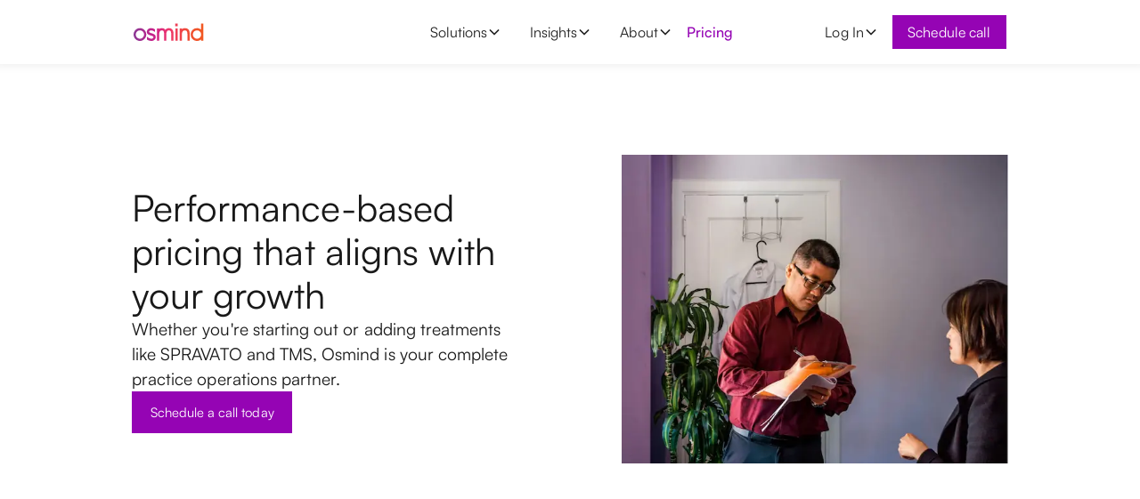

--- FILE ---
content_type: text/html
request_url: https://www.osmind.org/pricing
body_size: 11498
content:
<!DOCTYPE html><!-- Last Published: Mon Nov 17 2025 21:05:16 GMT+0000 (Coordinated Universal Time) --><html data-wf-domain="www.osmind.org" data-wf-page="6870ba6b8eb5cb733d3de824" data-wf-site="65c1358b4dec382d8356a688" lang="en"><head><meta charset="utf-8"/><title>Osmind EHR &amp; Billing Services Pricing</title><meta content="Psychiatry-tailored EHR pricing that scales with you. Start with Osmind One at $199/month or grow with Osmind 360&#x27;s performance-based model." name="description"/><meta content="Osmind EHR &amp; Billing Services Pricing" property="og:title"/><meta content="Psychiatry-tailored EHR pricing that scales with you. Start with Osmind One at $199/month or grow with Osmind 360&#x27;s performance-based model." property="og:description"/><meta content="https://cdn.prod.website-files.com/624378a4ca64f003be92dd58/62745dfb44c3890358a2ff86_1200x630.jpg" property="og:image"/><meta content="Osmind EHR &amp; Billing Services Pricing" property="twitter:title"/><meta content="Psychiatry-tailored EHR pricing that scales with you. Start with Osmind One at $199/month or grow with Osmind 360&#x27;s performance-based model." property="twitter:description"/><meta content="https://cdn.prod.website-files.com/624378a4ca64f003be92dd58/62745dfb44c3890358a2ff86_1200x630.jpg" property="twitter:image"/><meta property="og:type" content="website"/><meta content="summary_large_image" name="twitter:card"/><meta content="width=device-width, initial-scale=1" name="viewport"/><meta content="TYaoWiwGnEVSePG9wt-2BhHEBIhdEzpBMIXcCBA4tW8" name="google-site-verification"/><link href="https://cdn.prod.website-files.com/65c1358b4dec382d8356a688/css/osmind-staging.webflow.shared.834946097.min.css" rel="stylesheet" type="text/css"/><script type="text/javascript">!function(o,c){var n=c.documentElement,t=" w-mod-";n.className+=t+"js",("ontouchstart"in o||o.DocumentTouch&&c instanceof DocumentTouch)&&(n.className+=t+"touch")}(window,document);</script><link href="https://cdn.prod.website-files.com/624378a4ca64f003be92dd58/625d7e7999372cfac5292c8b_favicon-32x32.png" rel="shortcut icon" type="image/x-icon"/><link href="https://cdn.prod.website-files.com/624378a4ca64f003be92dd58/62744b98e2baa14bcfb47435_Website%20webclip.png" rel="apple-touch-icon"/><link href="https://osmind.org/pricing" rel="canonical"/><script async="" src="https://www.googletagmanager.com/gtag/js?id=UA-165483219-1"></script><script type="text/javascript">window.dataLayer = window.dataLayer || [];function gtag(){dataLayer.push(arguments);}gtag('js', new Date());gtag('config', 'UA-165483219-1', {'anonymize_ip': false});</script><script async="" src="https://www.googletagmanager.com/gtag/js?id=G-T8C6NPW69G"></script><script type="text/javascript">window.dataLayer = window.dataLayer || [];function gtag(){dataLayer.push(arguments);}gtag('js', new Date());gtag('set', 'developer_id.dZGVlNj', true);gtag('config', 'G-T8C6NPW69G');</script><link rel="preconnect" href="https://assets.website-files.com/">
<link rel="preconnect" href="https://assets-global.website-files.com/">

<style>
  body {
    -webkit-font-smoothing: antialiased; 
    -moz-font-smoothing: antialiased; 
    -o-font-smoothing: antialiased;
  }
</style>

<style>
@media only screen and (min-width: 1920px) {
     body {font-size: 19.2px;}
}

@media only screen and (min-width: 992px) and (max-width: 1200px)  {
     bb {font-size: 12.44px;}
}

</style>

<script src="https://app.optibase.io/script.js" public-api-key="cm1phaaom00426gl7hx774ib1"></script></head><body><div class="page-wrapper"><div data-animation="default" class="navbar11_component w-nav" data-easing2="ease" fs-scrolldisable-element="smart-nav" data-easing="ease" data-collapse="medium" data-w-id="ae019641-72c2-e6bc-9c13-8bc230ef518b" role="banner" data-duration="400"><div class="navbar11_container"><div class="navbar_logo-wrapper"><a href="/" class="navbar11_logo-link w-nav-brand"><img src="https://cdn.prod.website-files.com/65c1358b4dec382d8356a688/65c1358b4dec382d8356a84e_Osmind_RGB%202.svg" loading="lazy" width="158" height="64" alt="logo"/></a></div><nav role="navigation" class="navbar11_menu w-nav-menu"><div data-hover="true" data-delay="200" data-w-id="ae019641-72c2-e6bc-9c13-8bc230ef5191" class="navbar_menu-dropdown w-dropdown"><div class="navbar11_dropdown-toggle w-dropdown-toggle"><div>Solutions</div><div class="dropdown-chevron w-embed"><svg width=" 100%" height=" 100%" viewBox="0 0 16 16" fill="none" xmlns="http://www.w3.org/2000/svg">
<path fill-rule="evenodd" clip-rule="evenodd" d="M2.55806 6.29544C2.46043 6.19781 2.46043 6.03952 2.55806 5.94189L3.44195 5.058C3.53958 4.96037 3.69787 4.96037 3.7955 5.058L8.00001 9.26251L12.2045 5.058C12.3021 4.96037 12.4604 4.96037 12.5581 5.058L13.4419 5.94189C13.5396 6.03952 13.5396 6.19781 13.4419 6.29544L8.17678 11.5606C8.07915 11.6582 7.92086 11.6582 7.82323 11.5606L2.55806 6.29544Z" fill="currentColor"/>
</svg></div></div><nav class="navbar11_dropdown-list w-dropdown-list"><div class="navbar11_dropdown-link-list"><a href="/psychiatry-ehr" class="navbar11_dropdown-link w-inline-block"><div class="navbar11_text-wrapper"><div>Psychiatry EHR</div></div></a><a href="/psychiatric-billing-services" class="navbar11_dropdown-link w-inline-block"><div class="navbar11_text-wrapper"><div>Psychiatry Billing Services</div></div></a><a href="/community" class="navbar11_dropdown-link w-inline-block"><div class="navbar11_text-wrapper"><div>Psychiatry Community</div></div></a><a href="/life-sciences" class="navbar11_dropdown-link w-inline-block"><div class="navbar11_text-wrapper"><div>Life Sciences Solutions</div></div></a></div></nav></div><div data-hover="true" data-delay="200" data-w-id="ae019641-72c2-e6bc-9c13-8bc230ef51a4" class="navbar_menu-dropdown w-dropdown"><div class="navbar11_dropdown-toggle w-dropdown-toggle"><div>Insights</div><div class="dropdown-chevron w-embed"><svg width=" 100%" height=" 100%" viewBox="0 0 16 16" fill="none" xmlns="http://www.w3.org/2000/svg">
<path fill-rule="evenodd" clip-rule="evenodd" d="M2.55806 6.29544C2.46043 6.19781 2.46043 6.03952 2.55806 5.94189L3.44195 5.058C3.53958 4.96037 3.69787 4.96037 3.7955 5.058L8.00001 9.26251L12.2045 5.058C12.3021 4.96037 12.4604 4.96037 12.5581 5.058L13.4419 5.94189C13.5396 6.03952 13.5396 6.19781 13.4419 6.29544L8.17678 11.5606C8.07915 11.6582 7.92086 11.6582 7.82323 11.5606L2.55806 6.29544Z" fill="currentColor"/>
</svg></div></div><nav class="navbar11_dropdown-list w-dropdown-list"><div class="navbar11_dropdown-link-list"><a href="/blog" class="navbar11_dropdown-link w-inline-block"><div class="navbar11_text-wrapper"><div>Blog</div></div></a><a href="https://www.osmind.org/blog/tune-into-psychiatrys-next-frontier-introducing-the-psychiatry-tomorrow-podcast" class="navbar11_dropdown-link w-inline-block"><div class="navbar11_text-wrapper"><div>Podcast</div></div></a><a href="/research" class="navbar11_dropdown-link w-inline-block"><div class="navbar11_text-wrapper"><div>Research</div></div></a><a href="/knowledge" class="navbar11_dropdown-link w-inline-block"><div class="navbar11_text-wrapper"><div>Knowledge</div></div></a></div></nav></div><div data-hover="true" data-delay="200" data-w-id="ae019641-72c2-e6bc-9c13-8bc230ef51bf" class="navbar_menu-dropdown w-dropdown"><div class="navbar11_dropdown-toggle w-dropdown-toggle"><div>About</div><div class="dropdown-chevron w-embed"><svg width=" 100%" height=" 100%" viewBox="0 0 16 16" fill="none" xmlns="http://www.w3.org/2000/svg">
<path fill-rule="evenodd" clip-rule="evenodd" d="M2.55806 6.29544C2.46043 6.19781 2.46043 6.03952 2.55806 5.94189L3.44195 5.058C3.53958 4.96037 3.69787 4.96037 3.7955 5.058L8.00001 9.26251L12.2045 5.058C12.3021 4.96037 12.4604 4.96037 12.5581 5.058L13.4419 5.94189C13.5396 6.03952 13.5396 6.19781 13.4419 6.29544L8.17678 11.5606C8.07915 11.6582 7.92086 11.6582 7.82323 11.5606L2.55806 6.29544Z" fill="currentColor"/>
</svg></div></div><nav class="navbar11_dropdown-list w-dropdown-list"><div class="navbar11_dropdown-link-list"><a href="/about" class="navbar11_dropdown-link w-inline-block"><div class="navbar11_text-wrapper"><div>Osmind</div></div></a><a href="/legacy-pricing" class="navbar11_dropdown-link w-inline-block"><div class="navbar11_text-wrapper"><div>Pricing</div></div></a><a href="/careers" class="navbar11_dropdown-link w-inline-block"><div class="navbar11_text-wrapper"><div>Careers</div></div></a><a href="/contact" class="navbar11_dropdown-link w-inline-block"><div class="navbar11_text-wrapper"><div>Contact</div></div></a><a href="/news/press-releases" class="navbar11_dropdown-link w-inline-block"><div class="navbar11_text-wrapper"><div>News</div></div></a></div></nav></div><a href="/pricing" target="_blank" aria-current="page" class="navlink navbar_menu-dropdown w--current">Pricing</a><div class="navbar11_menu-buttons_tablet"><div data-hover="true" data-delay="200" data-w-id="ae019641-72c2-e6bc-9c13-8bc230ef51d9" class="navbar_menu-dropdown w-dropdown"><div class="navbar11_dropdown-toggle w-dropdown-toggle"><div>Log In</div><div class="dropdown-chevron w-embed"><svg width=" 100%" height=" 100%" viewBox="0 0 16 16" fill="none" xmlns="http://www.w3.org/2000/svg">
<path fill-rule="evenodd" clip-rule="evenodd" d="M2.55806 6.29544C2.46043 6.19781 2.46043 6.03952 2.55806 5.94189L3.44195 5.058C3.53958 4.96037 3.69787 4.96037 3.7955 5.058L8.00001 9.26251L12.2045 5.058C12.3021 4.96037 12.4604 4.96037 12.5581 5.058L13.4419 5.94189C13.5396 6.03952 13.5396 6.19781 13.4419 6.29544L8.17678 11.5606C8.07915 11.6582 7.92086 11.6582 7.82323 11.5606L2.55806 6.29544Z" fill="currentColor"/>
</svg></div></div><nav class="navbar11_dropdown-list w-dropdown-list"><div class="navbar11_dropdown-link-list"><a href="https://providers.osmind.org/" class="navbar11_dropdown-link w-inline-block"><div class="navbar11_text-wrapper"><div>EHR Log In</div></div></a><a href="https://app.osmind.org/start" class="navbar11_dropdown-link w-inline-block"><div class="navbar11_text-wrapper"><div>Patient Log In</div></div></a></div></nav></div><a href="/demo" class="button is-small w-button">Book a demo</a></div></nav><div class="navbar11_menu-buttons_desktop"><div data-hover="true" data-delay="200" data-w-id="ae019641-72c2-e6bc-9c13-8bc230ef51eb" class="navbar_menu-dropdown w-dropdown"><div class="navbar11_dropdown-toggle w-dropdown-toggle"><div>Log In</div><div class="dropdown-chevron w-embed"><svg width=" 100%" height=" 100%" viewBox="0 0 16 16" fill="none" xmlns="http://www.w3.org/2000/svg">
<path fill-rule="evenodd" clip-rule="evenodd" d="M2.55806 6.29544C2.46043 6.19781 2.46043 6.03952 2.55806 5.94189L3.44195 5.058C3.53958 4.96037 3.69787 4.96037 3.7955 5.058L8.00001 9.26251L12.2045 5.058C12.3021 4.96037 12.4604 4.96037 12.5581 5.058L13.4419 5.94189C13.5396 6.03952 13.5396 6.19781 13.4419 6.29544L8.17678 11.5606C8.07915 11.6582 7.92086 11.6582 7.82323 11.5606L2.55806 6.29544Z" fill="currentColor"/>
</svg></div></div><nav class="navbar11_dropdown-list w-dropdown-list"><div class="navbar11_dropdown-link-list"><a href="https://providers.osmind.org/" class="navbar11_dropdown-link w-inline-block"><div class="navbar11_text-wrapper"><div>EHR Log In</div></div></a><a href="https://app.osmind.org/start" class="navbar11_dropdown-link w-inline-block"><div class="navbar11_text-wrapper"><div>Patient Log In</div></div></a></div></nav></div><a aria-label="Book a demo" href="/demo" class="button is-small w-button">Schedule call</a></div><div class="demo-mobile-menu_wrapper"><a href="/demo" target="_blank" class="button is-small w-button">Book a demo</a><div class="navbar11_menu-button w-nav-button"><div class="menu-icon1"><div class="menu-icon1_line-top"></div><div class="menu-icon1_line-middle"><div class="menu-icon_line-middle-inner"></div></div><div class="menu-icon1_line-bottom"></div></div></div></div></div></div><div class="main-wrapper"><section class="section"><div class="container padd-11-5em padd-top-9-3em"><div class="grid-2-col _1fr gap-9em"><div id="w-node-_438e41bd-b922-6013-b47d-39ca23a9ffe1-3d3de824" class="flexv-gap-1-4em"><div class="fade-wrap left"><h1 data-optibase-variant-id="contro" data-optibase-test-id="pricing_v2">Performance-based pricing that aligns with your growth</h1></div><div data-optibase-variant-id="variant_a" data-optibase-test-id="pricing50offoctober_2024" class="fade-wrap"><p data-optibase-variant-id="variant_a" data-optibase-test-id="pricing50offoctober_2024" class="paragraph large">Whether you&#x27;re starting out or adding treatments like SPRAVATO and TMS, Osmind is your complete practice operations partner.</p></div><div data-optibase-variant-id="contro" data-optibase-test-id="pricing_v2" class="fade-wrap left"><a href="https://osmind.org/demo" target="_blank" class="button w-button">Schedule a call today</a></div></div><div id="w-node-_438e41bd-b922-6013-b47d-39ca23a9fff3-3d3de824" class="fade-wrap"><img src="https://cdn.prod.website-files.com/65c1358b4dec382d8356a688/65cdf6725e36c5b54d9f2c44_KSP06124%201.webp" loading="eager" width="600" height="479" alt="" srcset="https://cdn.prod.website-files.com/65c1358b4dec382d8356a688/65cdf6725e36c5b54d9f2c44_KSP06124%201-p-500.webp 500w, https://cdn.prod.website-files.com/65c1358b4dec382d8356a688/65cdf6725e36c5b54d9f2c44_KSP06124%201.webp 600w" sizes="(max-width: 600px) 100vw, 600px" class="image _100"/></div></div></div></section><section class="section"><div class="container padd-11-5em padd-top-9-3em"><div class="flex-center"><div class="width-80"><h2 data-optibase-variant-id="contro" data-optibase-test-id="pricing_v2" class="heading-xxl text-center">Why Performance-Based Pricing Works for Growing Practices</h2></div></div><div class="padding-l"></div><div class="content-item grid-3x1"><div class="content-item box-padding-m border-radius-s box-shadow flex-center flex-vertical allign-top"><img src="https://cdn.prod.website-files.com/65c1358b4dec382d8356a688/6870c08129bb9aa19d9013f6_Frame%202242.png" loading="lazy" width="60" alt="" class="performance-icon"/><div class="padding-xxs"></div><div class="heading-m text-center">True partnership alignment</div><div class="padding-xxs"></div><p class="text-m text-center">We&#x27;re in this together, so your revenue challenges are our priority. We&#x27;re here to help you get paid.</p></div><div class="content-item box-padding-m border-radius-s box-shadow flex-center flex-vertical allign-top"><img src="https://cdn.prod.website-files.com/65c1358b4dec382d8356a688/6870c0c851aa85d58fce3b97_Frame%202241.png" loading="lazy" width="60" alt="" class="performance-icon"/><div class="padding-xxs"></div><div class="heading-m text-center">Flexible as you scale</div><div class="padding-xxs"></div><p class="text-m text-center">Don’t stress about hiring billing staff or worrying about technology costs—scaling your practice is stressful as is.</p></div><div class="content-item box-padding-m border-radius-s box-shadow flex-center flex-vertical allign-top"><img src="https://cdn.prod.website-files.com/65c1358b4dec382d8356a688/6870c0da14a65fcd3bbec0de_Frame%202242%20(1).png" loading="lazy" width="60" alt="" class="performance-icon"/><div class="padding-xxs"></div><div class="heading-m text-center">Easy, bundled pricing</div><div class="padding-xxs"></div><p class="text-m text-center">Competitive, all-in-one pricing includes the EHR and practice services such as billing, benefits verification, and prior auths.</p></div></div></div></section><section class="section"><div class="container padd-11-5em padd-top-9-3em"><div class="flex-center flex-vertical"><div class="width-80"><h2 data-optibase-variant-id="contro" data-optibase-test-id="pricing_v2" class="heading-xxl text-center">Plans for practices that take insurance or primarily cash</h2></div><div class="padding-xxs"></div><p class="text-m text-center">Choose the plan that’s best for you and your patients.</p></div><div class="padding-l"></div><div class="content-item bg-light-purple border-radius-s box-padding-s"><div class="content-item grid-2x1"><div class="content-item box-padding-l"><div class="heading-l color-blue">Osmind One</div><div class="padding-s"></div><div class="line bg-gray"></div><div class="padding-s"></div><div class="h1">Starts at $199/mo</div><p>per clinician</p><div class="padding-xs"></div><p class="text-s text-bold">Great for mainly cash-based or low-volume insurance practices</p><div class="padding-xxxs"></div><div class="content-item flex-left gap-small"><img src="https://cdn.prod.website-files.com/65c1358b4dec382d8356a688/6825da287727eead5168bad9_Mask%20group%20(6).png" loading="lazy" width="18" alt="" class="check-icon"/><p>Osmind One EHR</p></div><div class="padding-xxs"></div><div class="content-item flex-left gap-small"><img src="https://cdn.prod.website-files.com/65c1358b4dec382d8356a688/6825da287727eead5168bad9_Mask%20group%20(6).png" loading="lazy" width="18" alt="" class="check-icon"/><p>Psychiatry-tailored functionality</p></div><div class="padding-xxs"></div><div class="content-item flex-left gap-small"><img src="https://cdn.prod.website-files.com/65c1358b4dec382d8356a688/6825da287727eead5168bad9_Mask%20group%20(6).png" loading="lazy" width="18" alt="" class="check-icon"/><p>SPRAVATO REMS integration</p></div><div class="padding-xxs"></div><div class="content-item flex-left gap-small"><img src="https://cdn.prod.website-files.com/65c1358b4dec382d8356a688/6825da287727eead5168bad9_Mask%20group%20(6).png" loading="lazy" width="18" alt="" class="check-icon"/><p>Manual claim submission</p></div><div class="padding-m"></div><a href="/demo" target="_blank" class="underline-link w-inline-block"><p class="paragraph medium">Sign up</p></a></div><div id="w-node-_73fbd8b2-1fac-f635-a76e-11da2b82b1b3-3d3de824" class="osmind-collections-wrapper border-radius-s box-padding-l bg-white"><div class="content-item flex-between allign-center"><div class="heading-l color-pink">Osmind 360</div><div class="most-popular-text">Most Popular</div></div><div class="padding-s"></div><div class="line bg-gray"></div><div class="padding-s"></div><div><div class="h1">% of collections</div></div><p>Performance-based pricing</p><div class="padding-xs"></div><p class="text-s text-bold">Perfect for growing practices taking insurance</p><div class="padding-xxxs"></div><div class="content-item flex-left gap-small"><img src="https://cdn.prod.website-files.com/65c1358b4dec382d8356a688/6870fcca09392cf6766da321_Mask%20group%20(8).png" loading="lazy" width="18" alt="" class="check-icon"/><p>Osmind 360 EHR</p></div><div class="padding-xxs"></div><div class="content-item flex-left gap-small"><img src="https://cdn.prod.website-files.com/65c1358b4dec382d8356a688/6870fcca09392cf6766da321_Mask%20group%20(8).png" loading="lazy" width="18" alt="" class="check-icon"/><p>SPRAVATO REMS integration</p></div><div class="padding-xxs"></div><div class="content-item flex-left gap-small"><img src="https://cdn.prod.website-files.com/65c1358b4dec382d8356a688/6870fcca09392cf6766da321_Mask%20group%20(8).png" loading="lazy" width="18" alt="" class="check-icon"/><p>Complete billing service: claims submission, denials management, advanced analytics and reporting</p></div><div class="padding-xxs"></div><div class="content-item flex-left gap-small"><img src="https://cdn.prod.website-files.com/65c1358b4dec382d8356a688/6870fcca09392cf6766da321_Mask%20group%20(8).png" loading="lazy" width="18" alt="" class="check-icon"/><p>Benefits verification</p></div><div class="padding-xxs"></div><div class="content-item flex-left gap-small"><img src="https://cdn.prod.website-files.com/65c1358b4dec382d8356a688/6870fcca09392cf6766da321_Mask%20group%20(8).png" loading="lazy" width="18" alt="" class="check-icon"/><p>Prior authorization service</p></div><div class="padding-xxs"></div><div class="content-item flex-left gap-small"><img src="https://cdn.prod.website-files.com/65c1358b4dec382d8356a688/6870fcca09392cf6766da321_Mask%20group%20(8).png" loading="lazy" width="18" alt="" class="check-icon"/><p>Active support to add new modalities like SPRAVATO and TMS</p></div><div class="padding-xxs"></div><div class="content-item flex-left gap-small"><img src="https://cdn.prod.website-files.com/65c1358b4dec382d8356a688/6870fcca09392cf6766da321_Mask%20group%20(8).png" loading="lazy" width="18" alt="" class="check-icon"/><p>Credentialing support</p></div><div class="padding-xxs"></div><div class="content-item flex-left gap-small"><img src="https://cdn.prod.website-files.com/65c1358b4dec382d8356a688/6870fcca09392cf6766da321_Mask%20group%20(8).png" loading="lazy" width="18" alt="" class="check-icon"/><p>Additional practice services</p></div><div class="padding-xxs"></div><div class="content-item flex-left gap-small"><img src="https://cdn.prod.website-files.com/65c1358b4dec382d8356a688/6870fcca09392cf6766da321_Mask%20group%20(8).png" loading="lazy" width="18" alt="" class="check-icon"/><p>White-glove implementation</p></div><div class="padding-xxs"></div><div class="content-item flex-left gap-small"><img src="https://cdn.prod.website-files.com/65c1358b4dec382d8356a688/6870fcca09392cf6766da321_Mask%20group%20(8).png" loading="lazy" width="18" alt="" class="check-icon"/><p>Dedicated account manager</p></div><div class="padding-m"></div><a href="https://osmind.org/demo" target="_blank" class="button w-button">Request custom quote </a></div></div></div></div></section><section class="section"><div class="container padd-11-5em padd-top-9-3em"><div class="flex-center"><div class="width-80"><h2 data-optibase-variant-id="contro" data-optibase-test-id="pricing_v2" class="heading-xxl text-center">Powerful Partnership Results</h2></div></div><div class="padding-l"></div><div class="content-item grid-3x1"><div class="content-item box-padding-m border-radius-s box-shadow flex-center flex-vertical allign-top"><div class="heading-l text-center text-green">Practice Optimization</div><div class="padding-xxs"></div><p class="text-m text-center">Maximize your practice revenue with psychiatry-specialized billing and prior auth expertise.</p></div><div class="content-item box-padding-m border-radius-s box-shadow flex-center flex-vertical allign-top"><div class="heading-l text-center text-green">Psychiatry Expertise</div><div class="padding-xxs"></div><p class="text-m text-center">Built by psychiatrists, for psychiatrists. We handle complexities like Spravato REMS, that others overlook.</p></div><div class="content-item box-padding-m border-radius-s box-shadow flex-center flex-vertical allign-top"><div class="heading-l text-center text-green">All-in-One Partnership</div><div class="padding-xxs"></div><p class="text-m text-center">One integrated platform. One trusted partner. Everything you need to run a successful psychiatry practice.</p></div></div></div></section><div class="section"><div class="container padd-6-9em"><div><div class="w-embed w-script"><script src="https://widget.senja.io/widget/78b43d89-79d9-4cfd-83b5-21313ccb0b99/platform.js" type="text/javascript" async></script>
<div class="senja-embed" data-id="78b43d89-79d9-4cfd-83b5-21313ccb0b99" data-mode="shadow" data-lazyload="false" style="display: block; width: 100%;"></div></div></div></div></div><section class="section"><div class="container padd-11-5em padd-top-9-3em"><div class="flex-center"><div class="width-70"><h2 class="h2 center"><strong class="bold-text">Compare Plans</strong></h2><div class="padding-xs"></div><p class="text-l center">Whether you&#x27;re opening a new practice or expanding, we&#x27;ve got you covered. See how we compare to other solutions.</p></div></div><div class="padding-m"></div><div class="options-wrapper flex-left relative"><div class="options-heading-wrapper width-50 width-40"><div class="options-item-wrapper"><p class="text-l bold-text larger">Plan features</p></div><div class="options-item-wrapper flex-center bg-color_white-smoke"><p class="text-l">Psychiatry-tailored EHR</p></div><div class="options-item-wrapper flex-center"><p class="text-l">Technology ready for growing practices</p></div><div class="options-item-wrapper flex-center bg-color_white-smoke"><p class="text-l">Integrated SPRAVATO REMS</p></div><div class="options-item-wrapper flex-center"><p class="text-l">e-Prescribing of controlled substances </p></div><div class="options-item-wrapper flex-center bg-color_white-smoke"><p class="text-l">Patient portal &amp; mobile app</p></div><div class="options-item-wrapper flex-center"><p class="text-l">Customizable chart note templates e.g. Ketamine IV, TMS, SPRAVATO, MSE</p></div><div class="options-item-wrapper flex-center bg-color_white-smoke"><p class="text-l">Credit card payment processing</p></div><div class="options-item-wrapper flex-center"><p class="text-l">Telehealth</p></div><div class="options-item-wrapper flex-center bg-color_white-smoke"><p class="text-l">Insurance claim submission</p></div><div class="options-item-wrapper flex-center"><p class="text-l">Prior authorization service</p></div><div class="options-item-wrapper flex-center bg-color_white-smoke"><p class="text-l">Phone, email, and chat support</p></div><div class="options-item-wrapper flex-center"><p class="text-l">Lab ordering and results integration</p></div><div class="options-item-wrapper flex-center bg-color_white-smoke"><p class="text-l">Thriving community with 1,000+ forward-thinking mental health clinicians</p></div><div class="options-item-wrapper flex-center"><p class="text-l">Implementation</p></div><div class="options-item-wrapper flex-center bg-color_white-smoke"><p class="text-l">Dedicated account manager</p></div><div class="options-item-wrapper flex-center"><p class="text-l">Credentialing</p></div><div class="options-item-wrapper flex-center bg-color_white-smoke"><p class="text-l">Prior authorization management</p></div><div class="options-item-wrapper flex-center"><p class="text-l">Denial management &amp; appeals</p></div><div class="options-item-wrapper flex-center bg-color_white-smoke"><p class="text-l">Zero payment resolution</p></div><div class="options-item-wrapper flex-center"><p class="text-l">Underpayment tracking and recovery</p></div><div class="options-item-wrapper flex-center bg-color_white-smoke"><p class="text-l">Payer rules engine</p></div><div class="options-item-wrapper flex-center"><p class="text-l">Aged AR resolution</p></div><div class="options-item-wrapper flex-center bg-color_white-smoke"><p class="text-l">Appeal &amp; resubmission services</p></div><div class="options-item-wrapper flex-center"><p class="text-l">Fee schedule management</p></div><div class="options-item-wrapper flex-center bg-color_white-smoke"><p class="text-l">Payer policy update management</p></div><div class="options-item-wrapper flex-center"><p class="text-l">Underpayment tracking and recovery</p></div></div><div class="width-60"><div class="options-heading-wrapper width-50 grid-3x1 grid-2x1"><div class="options-item-wrapper allign-left"><p class="text-l bold-text larger">Osmind One</p></div><div class="options-item-wrapper allign-left"><p class="text-l bold-text larger">Osmind 360</p></div></div><div class="options-heading-wrapper width-50 grid-3x1 grid-2x1"><div class="options-item-wrapper flex-center allign-center bg-color_white-smoke allign-left"><p class="text-l center">Osmind One EHR, <br/>$199/mo per clinician</p></div><div class="options-item-wrapper flex-center allign-center bg-color_white-smoke allign-left"><p class="text-l">Osmind 360 EHR, <br/>included in % fee<br/></p></div></div><div class="options-heading-wrapper width-50 grid-3x1 grid-2x1"><div class="options-item-wrapper flex-center allign-center allign-left"><p class="text-l center">Best for small practices</p></div><div class="options-item-wrapper flex-center allign-center allign-left"><img src="https://cdn.prod.website-files.com/65c1358b4dec382d8356a688/6870fcca09392cf6766da321_Mask%20group%20(8).png" loading="lazy" alt="" class="check-blue-icon"/></div></div><div class="options-heading-wrapper width-50 grid-3x1 grid-2x1"><div class="options-item-wrapper flex-center allign-center bg-color_white-smoke allign-left"><p class="text-l center">$99 for up to 25/mo, $5/ea after</p></div><div class="options-item-wrapper flex-center allign-center bg-color_white-smoke allign-left"><img src="https://cdn.prod.website-files.com/65c1358b4dec382d8356a688/6870fcca09392cf6766da321_Mask%20group%20(8).png" loading="lazy" alt="" class="check-blue-icon"/></div></div><div class="options-heading-wrapper width-50 grid-3x1 grid-2x1"><div class="options-item-wrapper flex-center allign-center allign-left"><p class="text-l center">$49/mo per clinician</p></div><div class="options-item-wrapper flex-center allign-center allign-left"><img src="https://cdn.prod.website-files.com/65c1358b4dec382d8356a688/6870fcca09392cf6766da321_Mask%20group%20(8).png" loading="lazy" alt="" class="check-blue-icon"/></div></div><div class="options-heading-wrapper width-50 grid-3x1 grid-2x1"><div class="options-item-wrapper flex-center allign-center bg-color_white-smoke allign-left"><img src="https://cdn.prod.website-files.com/65c1358b4dec382d8356a688/6825da287727eead5168bad9_Mask%20group%20(6).png" loading="lazy" alt="" class="check-blue-icon"/></div><div class="options-item-wrapper flex-center allign-center bg-color_white-smoke allign-left"><img src="https://cdn.prod.website-files.com/65c1358b4dec382d8356a688/6870fcca09392cf6766da321_Mask%20group%20(8).png" loading="lazy" alt="" class="check-blue-icon"/></div></div><div class="options-heading-wrapper width-50 grid-3x1 grid-2x1"><div class="options-item-wrapper flex-center allign-center allign-left"><img src="https://cdn.prod.website-files.com/65c1358b4dec382d8356a688/6825da287727eead5168bad9_Mask%20group%20(6).png" loading="lazy" alt="" class="check-blue-icon"/></div><div class="options-item-wrapper flex-center allign-center allign-left"><img src="https://cdn.prod.website-files.com/65c1358b4dec382d8356a688/6870fcca09392cf6766da321_Mask%20group%20(8).png" loading="lazy" alt="" class="check-blue-icon"/></div></div><div class="options-heading-wrapper width-50 grid-3x1 grid-2x1"><div class="options-item-wrapper flex-center allign-center bg-color_white-smoke allign-left"><p class="text-l center">2.99%</p></div><div class="options-item-wrapper flex-center allign-center bg-color_white-smoke allign-left"><p class="text-l">2.1% card present, 2.8% card not present, $15/mo fee per location</p></div></div><div class="options-heading-wrapper width-50 grid-3x1 grid-2x1"><div class="options-item-wrapper flex-center allign-center allign-left"><p class="text-l center">Bring your own</p></div><div class="options-item-wrapper flex-center allign-center allign-left"><p class="text-l center">Bring your own</p></div></div><div class="options-heading-wrapper width-50 grid-3x1 grid-2x1"><div class="options-item-wrapper flex-center allign-center bg-color_white-smoke allign-left"><p class="text-l center">$0.49/claim</p></div><div class="options-item-wrapper flex-center allign-center bg-color_white-smoke allign-left"><img src="https://cdn.prod.website-files.com/65c1358b4dec382d8356a688/6870fcca09392cf6766da321_Mask%20group%20(8).png" loading="lazy" alt="" class="check-blue-icon"/></div></div><div class="options-heading-wrapper width-50 grid-3x1 grid-2x1"><div class="options-item-wrapper flex-center allign-center allign-left"><p class="text-l center">Manage on your own</p></div><div class="options-item-wrapper flex-center allign-center allign-left"><img src="https://cdn.prod.website-files.com/65c1358b4dec382d8356a688/6870fcca09392cf6766da321_Mask%20group%20(8).png" loading="lazy" alt="" class="check-blue-icon"/></div></div><div class="options-heading-wrapper width-50 grid-3x1 grid-2x1"><div class="options-item-wrapper flex-center allign-center bg-color_white-smoke allign-left"><img src="https://cdn.prod.website-files.com/65c1358b4dec382d8356a688/6825da287727eead5168bad9_Mask%20group%20(6).png" loading="lazy" alt="" class="check-blue-icon"/></div><div class="options-item-wrapper flex-center allign-center bg-color_white-smoke allign-left"><img src="https://cdn.prod.website-files.com/65c1358b4dec382d8356a688/6870fcca09392cf6766da321_Mask%20group%20(8).png" loading="lazy" alt="" class="check-blue-icon"/></div></div><div class="options-heading-wrapper width-50 grid-3x1 grid-2x1"><div class="options-item-wrapper flex-center allign-center allign-left"><img src="https://cdn.prod.website-files.com/65c1358b4dec382d8356a688/6825da287727eead5168bad9_Mask%20group%20(6).png" loading="lazy" alt="" class="check-blue-icon"/></div><div class="options-item-wrapper flex-center allign-center allign-left"><img src="https://cdn.prod.website-files.com/65c1358b4dec382d8356a688/6870fcca09392cf6766da321_Mask%20group%20(8).png" loading="lazy" alt="" class="check-blue-icon"/></div></div><div class="options-heading-wrapper width-50 grid-3x1 grid-2x1"><div class="options-item-wrapper flex-center allign-center bg-color_white-smoke allign-left"><img src="https://cdn.prod.website-files.com/65c1358b4dec382d8356a688/6825da287727eead5168bad9_Mask%20group%20(6).png" loading="lazy" alt="" class="check-blue-icon"/></div><div class="options-item-wrapper flex-center allign-center bg-color_white-smoke allign-left"><img src="https://cdn.prod.website-files.com/65c1358b4dec382d8356a688/6870fcca09392cf6766da321_Mask%20group%20(8).png" loading="lazy" alt="" class="check-blue-icon"/></div></div><div class="options-heading-wrapper width-50 grid-3x1 grid-2x1"><div class="options-item-wrapper flex-center allign-center allign-left"><p class="text-l center">Self serve</p></div><div class="options-item-wrapper flex-center allign-center allign-left"><img src="https://cdn.prod.website-files.com/65c1358b4dec382d8356a688/6870fcca09392cf6766da321_Mask%20group%20(8).png" loading="lazy" alt="" class="check-blue-icon"/></div></div><div class="options-heading-wrapper width-50 grid-3x1 grid-2x1"><div class="options-item-wrapper flex-center allign-center bg-color_white-smoke allign-left"></div><div class="options-item-wrapper flex-center allign-center bg-color_white-smoke allign-left"><img src="https://cdn.prod.website-files.com/65c1358b4dec382d8356a688/6870fcca09392cf6766da321_Mask%20group%20(8).png" loading="lazy" alt="" class="check-blue-icon"/></div></div><div class="options-heading-wrapper width-50 grid-3x1 grid-2x1"><div class="options-item-wrapper flex-center allign-center allign-left"></div><div class="options-item-wrapper flex-center allign-center allign-left"><p class="text-l center">Preferred partner</p></div></div><div class="options-heading-wrapper width-50 grid-3x1 grid-2x1"><div class="options-item-wrapper flex-center allign-center bg-color_white-smoke allign-left"></div><div class="options-item-wrapper flex-center allign-center bg-color_white-smoke allign-left"><img src="https://cdn.prod.website-files.com/65c1358b4dec382d8356a688/6870fcca09392cf6766da321_Mask%20group%20(8).png" loading="lazy" alt="" class="check-blue-icon"/></div></div><div class="options-heading-wrapper width-50 grid-3x1 grid-2x1"><div class="options-item-wrapper flex-center allign-center allign-left"></div><div class="options-item-wrapper flex-center allign-center allign-left"><img src="https://cdn.prod.website-files.com/65c1358b4dec382d8356a688/6870fcca09392cf6766da321_Mask%20group%20(8).png" loading="lazy" alt="" class="check-blue-icon"/></div></div><div class="options-heading-wrapper width-50 grid-3x1 grid-2x1"><div class="options-item-wrapper flex-center allign-center bg-color_white-smoke allign-left"></div><div class="options-item-wrapper flex-center allign-center bg-color_white-smoke allign-left"><img src="https://cdn.prod.website-files.com/65c1358b4dec382d8356a688/6870fcca09392cf6766da321_Mask%20group%20(8).png" loading="lazy" alt="" class="check-blue-icon"/></div></div><div class="options-heading-wrapper width-50 grid-3x1 grid-2x1"><div class="options-item-wrapper flex-center allign-center allign-left"></div><div class="options-item-wrapper flex-center allign-center allign-left"><img src="https://cdn.prod.website-files.com/65c1358b4dec382d8356a688/6870fcca09392cf6766da321_Mask%20group%20(8).png" loading="lazy" alt="" class="check-blue-icon"/></div></div><div class="options-heading-wrapper width-50 grid-3x1 grid-2x1"><div class="options-item-wrapper flex-center allign-center bg-color_white-smoke allign-left"></div><div class="options-item-wrapper flex-center allign-center bg-color_white-smoke allign-left"><img src="https://cdn.prod.website-files.com/65c1358b4dec382d8356a688/6870fcca09392cf6766da321_Mask%20group%20(8).png" loading="lazy" alt="" class="check-blue-icon"/></div></div><div class="options-heading-wrapper width-50 grid-3x1 grid-2x1"><div class="options-item-wrapper flex-center allign-center allign-left"></div><div class="options-item-wrapper flex-center allign-center allign-left"><img src="https://cdn.prod.website-files.com/65c1358b4dec382d8356a688/6870fcca09392cf6766da321_Mask%20group%20(8).png" loading="lazy" alt="" class="check-blue-icon"/></div></div><div class="options-heading-wrapper width-50 grid-3x1 grid-2x1"><div class="options-item-wrapper flex-center allign-center bg-color_white-smoke allign-left"></div><div class="options-item-wrapper flex-center allign-center bg-color_white-smoke allign-left"><img src="https://cdn.prod.website-files.com/65c1358b4dec382d8356a688/6870fcca09392cf6766da321_Mask%20group%20(8).png" loading="lazy" alt="" class="check-blue-icon"/></div></div><div class="options-heading-wrapper width-50 grid-3x1 grid-2x1"><div class="options-item-wrapper flex-center allign-center allign-left"></div><div class="options-item-wrapper flex-center allign-center allign-left"><img src="https://cdn.prod.website-files.com/65c1358b4dec382d8356a688/6870fcca09392cf6766da321_Mask%20group%20(8).png" loading="lazy" alt="" class="check-blue-icon"/></div></div><div class="options-heading-wrapper width-50 grid-3x1 grid-2x1"><div class="options-item-wrapper flex-center allign-center bg-color_white-smoke allign-left"></div><div class="options-item-wrapper flex-center allign-center bg-color_white-smoke allign-left"><img src="https://cdn.prod.website-files.com/65c1358b4dec382d8356a688/6870fcca09392cf6766da321_Mask%20group%20(8).png" loading="lazy" alt="" class="check-blue-icon"/></div></div><div class="options-heading-wrapper width-50 grid-3x1 grid-2x1"><div class="options-item-wrapper flex-center allign-center allign-left"></div><div class="options-item-wrapper flex-center allign-center allign-left"><img src="https://cdn.prod.website-files.com/65c1358b4dec382d8356a688/6870fcca09392cf6766da321_Mask%20group%20(8).png" loading="lazy" alt="" class="check-blue-icon"/></div></div></div></div></div></section><div class="section"><div class="container padd-6-9em"><div class="title-wrapper"><h2 class="h2 center">Frequently asked questions</h2></div><div class="faq-wrapper"><div data-delay="0" data-hover="false" class="faq-item w-dropdown"><div class="faq-item-toggle w-dropdown-toggle"><div class="faq-title-wrapper"><div class="faq-title">How do I know which plan is right for my practice?</div><div class="faq-icon-circle"><img src="https://cdn.prod.website-files.com/65c1358b4dec382d8356a688/65c1358b4dec382d8356a6f9_open.svg" loading="lazy" height="32" width="33" alt="" class="faq-icon"/></div></div></div><nav class="faq-content-wrap w-dropdown-list"><div class="faq-content-2"><p class="paragraph">If you accept insurance and your practice is billing more than 50 claims a month, Osmind 360 is almost always the better choice. Our cost analysis shows that practices accepting insurance typically spend more trying to piece together Osmind One plus separate billing services than they would with Osmind 360&#x27;s all-inclusive model—while achieving lower collection rates.</p></div></nav></div><div data-delay="0" data-hover="false" class="faq-item w-dropdown"><div data-w-id="120cfb25-8e4f-9c4a-ec5d-ce90995f738a" class="faq-item-toggle w-dropdown-toggle"><div class="faq-title-wrapper"><div class="faq-title">What if I&#x27;m just starting out and not sure about my volume?</div><div class="faq-icon-circle"><img src="https://cdn.prod.website-files.com/65c1358b4dec382d8356a688/65c1358b4dec382d8356a6f9_open.svg" loading="lazy" height="32" width="33" alt="" class="faq-icon"/></div></div></div><nav class="faq-content-wrap w-dropdown-list"><div class="faq-content-2"><p class="paragraph">Osmind 360 is perfect for new practices because you only pay based on what you collect. There&#x27;s a generous start up period while you ramp. Plus, you get the billing expertise to avoid costly mistakes that often hurt new practices.</p></div></nav></div><div data-delay="0" data-hover="false" class="faq-item w-dropdown"><div class="faq-item-toggle w-dropdown-toggle"><div class="faq-title-wrapper"><div class="faq-title">Can I switch between plans later?</div><div class="faq-icon-circle"><img src="https://cdn.prod.website-files.com/65c1358b4dec382d8356a688/65c1358b4dec382d8356a6f9_open.svg" loading="lazy" height="32" width="33" alt="" class="faq-icon"/></div></div></div><nav class="faq-content-wrap w-dropdown-list"><div class="faq-content-2"><p class="paragraph">Yes, but there are important considerations. Upgrading from Osmind One to Osmind 360 requires implementation time for billing setup and payer enrollment. Many practices start with 360 to avoid this transition complexity. Downgrading from 360 to Osmind One means taking on all billing operations yourself.</p></div></nav></div><div data-delay="0" data-hover="false" class="faq-item w-dropdown"><div data-w-id="120cfb25-8e4f-9c4a-ec5d-ce90995f73a3" class="faq-item-toggle w-dropdown-toggle"><div class="faq-title-wrapper"><div class="faq-title">How long does implementation take?</div><div class="faq-icon-circle"><img src="https://cdn.prod.website-files.com/65c1358b4dec382d8356a688/65c1358b4dec382d8356a6f9_open.svg" loading="lazy" height="32" width="33" alt="" class="faq-icon"/></div></div></div><nav class="faq-content-wrap w-dropdown-list"><div class="faq-content-2"><p class="paragraph">The typical implementation timeline for Osmind 360 is 12 weeks once you&#x27;re credentialed due to payer enrollment requirements (this is standard across all billing partners), or it can take around 4-6 months if you haven’t started contracting or credentialing with insurance yet. <br/><br/>For Osmind One, it&#x27;s about 2-4 weeks since you&#x27;re handling billing yourself, and the Osmind One EHR is less robust than the Osmind 360 EHR.</p></div></nav></div><div data-delay="0" data-hover="false" class="faq-item w-dropdown"><div data-w-id="71b994ad-33c0-8d5e-f990-684a9a8fdd3c" class="faq-item-toggle w-dropdown-toggle"><div class="faq-title-wrapper"><div class="faq-title">Will you help import my data from another EHR?</div><div class="faq-icon-circle"><img src="https://cdn.prod.website-files.com/65c1358b4dec382d8356a688/65c1358b4dec382d8356a6f9_open.svg" loading="lazy" height="32" width="33" alt="" class="faq-icon"/></div></div></div><nav class="faq-content-wrap w-dropdown-list"><div class="faq-content-2"><p class="paragraph">Yes, we provide a simple patient demographic import for Osmind One and a more robust data migration for Osmind 360 which includes patient demographics, scheduled appointments, and historical records where possible.</p></div></nav></div><div data-delay="0" data-hover="false" class="faq-item w-dropdown"><div data-w-id="656852cf-cfff-947c-d4f5-2e9ef6908046" class="faq-item-toggle w-dropdown-toggle"><div class="faq-title-wrapper"><div class="faq-title">Will you handle prior authorizations for all treatments?</div><div class="faq-icon-circle"><img src="https://cdn.prod.website-files.com/65c1358b4dec382d8356a688/65c1358b4dec382d8356a6f9_open.svg" loading="lazy" height="32" width="33" alt="" class="faq-icon"/></div></div></div><nav class="faq-content-wrap w-dropdown-list"><div class="faq-content-2"><p class="paragraph">With Osmind 360, yes—our specialists handle prior auths for SPRAVATO, TMS, psychiatric medications, and other treatments. With Osmind One, you handle all prior auths yourself.</p></div></nav></div><div data-delay="0" data-hover="false" class="faq-item w-dropdown"><div data-w-id="cb8205ae-6abf-bb63-6ec5-2e34bb89b066" class="faq-item-toggle w-dropdown-toggle"><div class="faq-title-wrapper"><div class="faq-title">What about practices that are primarily cash-pay?</div><div class="faq-icon-circle"><img src="https://cdn.prod.website-files.com/65c1358b4dec382d8356a688/65c1358b4dec382d8356a6f9_open.svg" loading="lazy" height="32" width="33" alt="" class="faq-icon"/></div></div></div><nav class="faq-content-wrap w-dropdown-list"><div class="faq-content-2"><p class="paragraph">If you&#x27;re truly cash only or your practice bills less than 50 insurance claims a month, we recommend Osmind One. Osmind 360 handles high volume insurance and cash-pay operations seamlessly.</p></div></nav></div><div data-delay="0" data-hover="false" class="faq-item w-dropdown"><div data-w-id="6123bd89-43a9-9ad8-4884-49ab50cafdef" class="faq-item-toggle w-dropdown-toggle"><div class="faq-title-wrapper"><div class="faq-title">How do you ensure high collection rates?</div><div class="faq-icon-circle"><img src="https://cdn.prod.website-files.com/65c1358b4dec382d8356a688/65c1358b4dec382d8356a6f9_open.svg" loading="lazy" height="32" width="33" alt="" class="faq-icon"/></div></div></div><nav class="faq-content-wrap w-dropdown-list"><div class="faq-content-2"><p class="paragraph">We achieve above industry standard collection rates by owning and optimizing the front-end to back-end billing experience. On the front-end, strong collections start with a thorough benefits investigation, to appropriately submitting prior authorizations to support proper coding for psychiatric treatments and understanding payer-specific rules. We have amassed the largest dataset of billing transactions in interventional psychiatry and have optimized our collections engine. Plus, we actively pursue zero payments and underpayments that other billers write off.</p></div></nav></div><div data-delay="0" data-hover="false" class="faq-item w-dropdown"><div data-w-id="4542c175-6e38-2e88-9496-5bddc21252fd" class="faq-item-toggle w-dropdown-toggle"><div class="faq-title-wrapper"><div class="faq-title">Do I need to be offering SPRAVATO or TMS to benefit from Osmind 360?</div><div class="faq-icon-circle"><img src="https://cdn.prod.website-files.com/65c1358b4dec382d8356a688/65c1358b4dec382d8356a6f9_open.svg" loading="lazy" height="32" width="33" alt="" class="faq-icon"/></div></div></div><nav class="faq-content-wrap w-dropdown-list"><div class="faq-content-2"><p class="paragraph">No, but these treatments show the biggest benefit since they require complex prior authorizations and specialized billing knowledge. Any psychiatry practice accepting insurance and billing more than 50 claims per month benefits from our psychiatry expertise.</p></div></nav></div><div data-delay="0" data-hover="false" class="faq-item w-dropdown"><div data-w-id="e5c59b63-5645-a1a6-d5e3-c6e07b80caba" class="faq-item-toggle w-dropdown-toggle"><div class="faq-title-wrapper"><div class="faq-title">What size practice do you work with?</div><div class="faq-icon-circle"><img src="https://cdn.prod.website-files.com/65c1358b4dec382d8356a688/65c1358b4dec382d8356a6f9_open.svg" loading="lazy" height="32" width="33" alt="" class="faq-icon"/></div></div></div><nav class="faq-content-wrap w-dropdown-list"><div class="faq-content-2"><p class="paragraph">Solo practitioners to large group practices. Our percentage-based model scales with any practice size. However, if you&#x27;re part-time with very low volume, Osmind One is more appropriate.</p></div></nav></div><div data-delay="0" data-hover="false" class="faq-item w-dropdown"><div data-w-id="52c63165-921b-4901-60b5-8e12bea93149" class="faq-item-toggle w-dropdown-toggle"><div class="faq-title-wrapper"><div class="faq-title">Do you work with practices in all states?</div><div class="faq-icon-circle"><img src="https://cdn.prod.website-files.com/65c1358b4dec382d8356a688/65c1358b4dec382d8356a6f9_open.svg" loading="lazy" height="32" width="33" alt="" class="faq-icon"/></div></div></div><nav class="faq-content-wrap w-dropdown-list"><div class="faq-content-2"><p class="paragraph">Yes, we work with practices nationwide and support state-specific requirements for credentialing and payer enrollment.</p></div></nav></div><div data-delay="0" data-hover="false" class="faq-item w-dropdown"><div data-w-id="ccd1acc0-5c85-473d-60b6-1085a34266db" class="faq-item-toggle w-dropdown-toggle"><div class="faq-title-wrapper"><div class="faq-title">Is my data secure and portable?</div><div class="faq-icon-circle"><img src="https://cdn.prod.website-files.com/65c1358b4dec382d8356a688/65c1358b4dec382d8356a6f9_open.svg" loading="lazy" height="32" width="33" alt="" class="faq-icon"/></div></div></div><nav class="faq-content-wrap w-dropdown-list"><div class="faq-content-2"><p class="paragraph">Yes, we use enterprise-grade security and comply with all HIPAA requirements. Your data is always portable—if you ever leave, you take your data with you.</p></div></nav></div><div data-delay="0" data-hover="false" class="faq-item w-dropdown"><div data-w-id="a76bf7db-40e7-b445-340b-7c53cf3eb895" class="faq-item-toggle w-dropdown-toggle"><div class="faq-title-wrapper"><div class="faq-title">Do you provide training for my staff?</div><div class="faq-icon-circle"><img src="https://cdn.prod.website-files.com/65c1358b4dec382d8356a688/65c1358b4dec382d8356a6f9_open.svg" loading="lazy" height="32" width="33" alt="" class="faq-icon"/></div></div></div><nav class="faq-content-wrap w-dropdown-list"><div class="faq-content-2"><p class="paragraph">Osmind 360 includes comprehensive live training for your team, ongoing support, and a dedicated account manager. Osmind One includes self-service resources and basic support.</p></div></nav></div></div><div class="faq-snippet w-embed"><style>
.w-dropdown-toggle {
  white-space:normal !important;
}
</style></div></div></div><section class="section"><div class="container padd-11-5em padd-top-9-3em"><div class="flex-center"><div class="width-50"><h2 class="h2 center">Ready to get started?</h2><div class="padding-m"></div><div class="fade-wrap flex-horizontal no-colums"><a aria-label="Book a demo" href="/demo" target="_blank" class="button side-padding w-button">Schedule a call today</a><div class="flex-left gap-small"><img src="https://cdn.prod.website-files.com/65c1358b4dec382d8356a688/68233726107e88bc3f2dc0c3_Vector%20(25).png" loading="lazy" width="13" alt="" class="icon-small"/><div class="text-block-46">Join thousands of forward-thinking clinicians</div></div></div></div></div></div></section><section class="section"><img src="https://cdn.prod.website-files.com/65c1358b4dec382d8356a688/65c4d04294fe513fb1a32a8f_resized-footer-path.webp" loading="lazy" width="960" height="371" alt="" srcset="https://cdn.prod.website-files.com/65c1358b4dec382d8356a688/65c4d04294fe513fb1a32a8f_resized-footer-path-p-500.webp 500w, https://cdn.prod.website-files.com/65c1358b4dec382d8356a688/65c4d04294fe513fb1a32a8f_resized-footer-path-p-800.webp 800w, https://cdn.prod.website-files.com/65c1358b4dec382d8356a688/65c4d04294fe513fb1a32a8f_resized-footer-path-p-1080.webp 1080w, https://cdn.prod.website-files.com/65c1358b4dec382d8356a688/65c4d04294fe513fb1a32a8f_resized-footer-path-p-1600.webp 1600w, https://cdn.prod.website-files.com/65c1358b4dec382d8356a688/65c4d04294fe513fb1a32a8f_resized-footer-path.webp 1920w" sizes="(max-width: 991px) 100vw, 960px" class="image _100"/><div class="container padd-top-9-25em"><a href="/" class="brand marg-4-62em w-nav-brand"><img src="https://cdn.prod.website-files.com/65c1358b4dec382d8356a688/65c1358b4dec382d8356a7b1_Logo.svg" loading="lazy" width="107" height="46" alt="logo" class="image _10em marg-0"/></a><div class="footer_menu_wrapper"><div id="w-node-f240a95d-0b00-409b-6148-1506c3ef0bfe-229fdc80" class="footer_menu_list"><p class="paragraph semibold hide">Platform</p><a href="/psychiatry-ehr" class="navlink">Psychiatry EHR</a><a href="/psychiatric-billing-services" class="navlink">Psychiatry Billing Services</a><a href="/mental-health-ehr" class="navlink">Mental Health EHR</a><a href="https://www.osmind.org/blog/osmind-reviews-are-in-for-the-best-mental-health-ehr" class="navlink">Osmind Reviews</a><a href="/pricing" aria-current="page" class="navlink w--current">Pricing</a></div><div id="w-node-_536547f9-58b8-ce33-5a15-0511d54c4a1c-229fdc80" class="footer_menu_list"><p class="paragraph semibold hide">Insights</p><a href="/about" class="navlink">About</a><a href="/careers" class="navlink">Careers</a><a href="/community" target="_blank" class="navlink">Community</a><a href="https://www.osmind.org/blog/tune-into-psychiatrys-next-frontier-introducing-the-psychiatry-tomorrow-podcast" class="navlink">Podcast</a><a href="/blog" class="navlink">Blog</a></div><div id="w-node-f240a95d-0b00-409b-6148-1506c3ef0c14-229fdc80" class="footer_socials_list"><p class="paragraph semibold">Follow us</p><div class="flexh-gap-1-04em center"><a aria-label="Twitter" href="https://twitter.com/OsmindHQ" target="_blank" class="footer-social w-inline-block"><img src="https://cdn.prod.website-files.com/65c1358b4dec382d8356a688/65c1358b4dec382d8356a880_64dedfbdf2042dcd5e326108_x-osmind%201.svg" loading="lazy" width="21" height="19" alt="" class="footer-social_image"/></a><a aria-label="Linkedin" href="https://www.linkedin.com/company/osmind/" target="_blank" class="footer-social w-inline-block"><img src="https://cdn.prod.website-files.com/65c1358b4dec382d8356a688/65c1358b4dec382d8356a881_Vector.svg" loading="lazy" width="25" height="24" alt="" class="footer-social_image"/></a><a aria-label="Instagram" href="https://www.instagram.com/osmindhealth/" target="_blank" class="footer-social w-inline-block"><img src="https://cdn.prod.website-files.com/65c1358b4dec382d8356a688/65c1358b4dec382d8356a87f_626b17487bbba0888963cb3a_Instagram%202.svg" loading="lazy" width="24" height="24" alt="" class="footer-social_image"/></a><a aria-label="YouTube" href="https://www.youtube.com/channel/UCUc-_xRFtwOhXP4e3wJNPxg" target="_blank" class="footer-social w-inline-block"><img src="https://cdn.prod.website-files.com/65c1358b4dec382d8356a688/65c1358b4dec382d8356a8c8_YTLv2.webp" loading="lazy" width="100" height="100" alt="YouTube logo" class="footer-social_image"/></a></div><p class="paragraph x-small black"><a href="/tomorrow" target="_blank">Discover what&#x27;s next in mental health care &gt;&gt; </a></p></div></div><div class="divider"></div><p class="paragraph small-medium max-68ch">If you, or someone you know, is in crisis or needs immediate assistance, please call <a href="tel:911" class="purple">911 </a>immediately. To talk to someone now, please call the National Suicide Prevention Lifeline at <a href="tel:1-800-273-8255" class="purple">1-800-273-8255</a>.</p></div><div class="padd-1-16em"><div class="container flex-horizontal"><p class="paragraph x-small black">Osmind Inc. © 2025 All Rights Reserved.</p><div class="flexh-gap-4-62em"><a href="/privacy-policy" class="privacy-link w-inline-block"><p class="paragraph privacy">Privacy Policy</p></a><a href="/terms-of-use" class="privacy-link w-inline-block"><p class="paragraph privacy">Terms of Service</p></a></div></div></div></section></div></div><script src="https://d3e54v103j8qbb.cloudfront.net/js/jquery-3.5.1.min.dc5e7f18c8.js?site=65c1358b4dec382d8356a688" type="text/javascript" integrity="sha256-9/aliU8dGd2tb6OSsuzixeV4y/faTqgFtohetphbbj0=" crossorigin="anonymous"></script><script src="https://cdn.prod.website-files.com/65c1358b4dec382d8356a688/js/webflow.schunk.36b8fb49256177c8.js" type="text/javascript"></script><script src="https://cdn.prod.website-files.com/65c1358b4dec382d8356a688/js/webflow.schunk.e7b13564e5a38ae8.js" type="text/javascript"></script><script src="https://cdn.prod.website-files.com/65c1358b4dec382d8356a688/js/webflow.b1b50c2d.6c790401c311c459.js" type="text/javascript"></script><!-- Google Tag Manager -->
<!-- <script>(function(w,d,s,l,i){w[l]=w[l]||[];w[l].push({'gtm.start':
new Date().getTime(),event:'gtm.js'});var f=d.getElementsByTagName(s)[0],
j=d.createElement(s),dl=l!='dataLayer'?'&l='+l:'';j.defer=true;j.src=
'https://www.googletagmanager.com/gtm.js?id='+i+dl;f.parentNode.insertBefore(j,f);
})(window,document,'script','dataLayer','GTM-PWMCSNM');</script> -->
<!-- End Google Tag Manager -->
<script>
    document.addEventListener('DOMContentLoaded', () => {
        /** init gtm after 5000 seconds - this could be adjusted */
        setTimeout(initGTM, 7000);
    });
    document.addEventListener('scroll', initGTMOnEvent);
    document.addEventListener('mousemove', initGTMOnEvent);
    document.addEventListener('touchstart', initGTMOnEvent);

    function initGTMOnEvent(event) {
        initGTM();
        event.currentTarget.removeEventListener(event.type, initGTMOnEvent); // remove the event listener that got triggered
    }

    function initGTM() {
        if (window.gtmDidInit) {
            return false;
        }
        window.gtmDidInit = true; // flag to ensure script does not get added to DOM more than once.
        const script = document.createElement('script');
        script.type = 'text/javascript';
        script.async = true;
        // ensure PageViews is always tracked (on script load)
        script.onload = () => {
            dataLayer.push({event: 'gtm.js', 'gtm.start': new Date().getTime(), 'gtm.uniqueEventId': 0});
        };
        script.src = 'https://www.googletagmanager.com/gtm.js?id=GTM-PWMCSNM';
        document.head.appendChild(script);
    }
</script>

<!-- Google Tag Manager (noscript) -->
<noscript><iframe src="https://www.googletagmanager.com/ns.html?id=GTM-PWMCSNM"
height="0" width="0" style="display:none;visibility:hidden"></iframe></noscript>
<!-- End Google Tag Manager (noscript) -->


<!-- Tab click on -->
<script>
$('.tab-link').on('click', function() {
  $('.tabs-content-link').click();
});
</script>
<!-- End Tab click on -->

</body></html>

--- FILE ---
content_type: text/css
request_url: https://cdn.prod.website-files.com/65c1358b4dec382d8356a688/css/osmind-staging.webflow.shared.834946097.min.css
body_size: 47197
content:
html{-webkit-text-size-adjust:100%;-ms-text-size-adjust:100%;font-family:sans-serif}body{margin:0}article,aside,details,figcaption,figure,footer,header,hgroup,main,menu,nav,section,summary{display:block}audio,canvas,progress,video{vertical-align:baseline;display:inline-block}audio:not([controls]){height:0;display:none}[hidden],template{display:none}a{background-color:#0000}a:active,a:hover{outline:0}abbr[title]{border-bottom:1px dotted}b,strong{font-weight:700}dfn{font-style:italic}h1{margin:.67em 0;font-size:2em}mark{color:#000;background:#ff0}small{font-size:80%}sub,sup{vertical-align:baseline;font-size:75%;line-height:0;position:relative}sup{top:-.5em}sub{bottom:-.25em}img{border:0}svg:not(:root){overflow:hidden}hr{box-sizing:content-box;height:0}pre{overflow:auto}code,kbd,pre,samp{font-family:monospace;font-size:1em}button,input,optgroup,select,textarea{color:inherit;font:inherit;margin:0}button{overflow:visible}button,select{text-transform:none}button,html input[type=button],input[type=reset]{-webkit-appearance:button;cursor:pointer}button[disabled],html input[disabled]{cursor:default}button::-moz-focus-inner,input::-moz-focus-inner{border:0;padding:0}input{line-height:normal}input[type=checkbox],input[type=radio]{box-sizing:border-box;padding:0}input[type=number]::-webkit-inner-spin-button,input[type=number]::-webkit-outer-spin-button{height:auto}input[type=search]{-webkit-appearance:none}input[type=search]::-webkit-search-cancel-button,input[type=search]::-webkit-search-decoration{-webkit-appearance:none}legend{border:0;padding:0}textarea{overflow:auto}optgroup{font-weight:700}table{border-collapse:collapse;border-spacing:0}td,th{padding:0}@font-face{font-family:webflow-icons;src:url([data-uri])format("truetype");font-weight:400;font-style:normal}[class^=w-icon-],[class*=\ w-icon-]{speak:none;font-variant:normal;text-transform:none;-webkit-font-smoothing:antialiased;-moz-osx-font-smoothing:grayscale;font-style:normal;font-weight:400;line-height:1;font-family:webflow-icons!important}.w-icon-slider-right:before{content:""}.w-icon-slider-left:before{content:""}.w-icon-nav-menu:before{content:""}.w-icon-arrow-down:before,.w-icon-dropdown-toggle:before{content:""}.w-icon-file-upload-remove:before{content:""}.w-icon-file-upload-icon:before{content:""}*{box-sizing:border-box}html{height:100%}body{color:#333;background-color:#fff;min-height:100%;margin:0;font-family:Arial,sans-serif;font-size:14px;line-height:20px}img{vertical-align:middle;max-width:100%;display:inline-block}html.w-mod-touch *{background-attachment:scroll!important}.w-block{display:block}.w-inline-block{max-width:100%;display:inline-block}.w-clearfix:before,.w-clearfix:after{content:" ";grid-area:1/1/2/2;display:table}.w-clearfix:after{clear:both}.w-hidden{display:none}.w-button{color:#fff;line-height:inherit;cursor:pointer;background-color:#3898ec;border:0;border-radius:0;padding:9px 15px;text-decoration:none;display:inline-block}input.w-button{-webkit-appearance:button}html[data-w-dynpage] [data-w-cloak]{color:#0000!important}.w-code-block{margin:unset}pre.w-code-block code{all:inherit}.w-optimization{display:contents}.w-webflow-badge,.w-webflow-badge>img{box-sizing:unset;width:unset;height:unset;max-height:unset;max-width:unset;min-height:unset;min-width:unset;margin:unset;padding:unset;float:unset;clear:unset;border:unset;border-radius:unset;background:unset;background-image:unset;background-position:unset;background-size:unset;background-repeat:unset;background-origin:unset;background-clip:unset;background-attachment:unset;background-color:unset;box-shadow:unset;transform:unset;direction:unset;font-family:unset;font-weight:unset;color:unset;font-size:unset;line-height:unset;font-style:unset;font-variant:unset;text-align:unset;letter-spacing:unset;-webkit-text-decoration:unset;text-decoration:unset;text-indent:unset;text-transform:unset;list-style-type:unset;text-shadow:unset;vertical-align:unset;cursor:unset;white-space:unset;word-break:unset;word-spacing:unset;word-wrap:unset;transition:unset}.w-webflow-badge{white-space:nowrap;cursor:pointer;box-shadow:0 0 0 1px #0000001a,0 1px 3px #0000001a;visibility:visible!important;opacity:1!important;z-index:2147483647!important;color:#aaadb0!important;overflow:unset!important;background-color:#fff!important;border-radius:3px!important;width:auto!important;height:auto!important;margin:0!important;padding:6px!important;font-size:12px!important;line-height:14px!important;text-decoration:none!important;display:inline-block!important;position:fixed!important;inset:auto 12px 12px auto!important;transform:none!important}.w-webflow-badge>img{position:unset;visibility:unset!important;opacity:1!important;vertical-align:middle!important;display:inline-block!important}h1,h2,h3,h4,h5,h6{margin-bottom:10px;font-weight:700}h1{margin-top:20px;font-size:38px;line-height:44px}h2{margin-top:20px;font-size:32px;line-height:36px}h3{margin-top:20px;font-size:24px;line-height:30px}h4{margin-top:10px;font-size:18px;line-height:24px}h5{margin-top:10px;font-size:14px;line-height:20px}h6{margin-top:10px;font-size:12px;line-height:18px}p{margin-top:0;margin-bottom:10px}blockquote{border-left:5px solid #e2e2e2;margin:0 0 10px;padding:10px 20px;font-size:18px;line-height:22px}figure{margin:0 0 10px}figcaption{text-align:center;margin-top:5px}ul,ol{margin-top:0;margin-bottom:10px;padding-left:40px}.w-list-unstyled{padding-left:0;list-style:none}.w-embed:before,.w-embed:after{content:" ";grid-area:1/1/2/2;display:table}.w-embed:after{clear:both}.w-video{width:100%;padding:0;position:relative}.w-video iframe,.w-video object,.w-video embed{border:none;width:100%;height:100%;position:absolute;top:0;left:0}fieldset{border:0;margin:0;padding:0}button,[type=button],[type=reset]{cursor:pointer;-webkit-appearance:button;border:0}.w-form{margin:0 0 15px}.w-form-done{text-align:center;background-color:#ddd;padding:20px;display:none}.w-form-fail{background-color:#ffdede;margin-top:10px;padding:10px;display:none}label{margin-bottom:5px;font-weight:700;display:block}.w-input,.w-select{color:#333;vertical-align:middle;background-color:#fff;border:1px solid #ccc;width:100%;height:38px;margin-bottom:10px;padding:8px 12px;font-size:14px;line-height:1.42857;display:block}.w-input::placeholder,.w-select::placeholder{color:#999}.w-input:focus,.w-select:focus{border-color:#3898ec;outline:0}.w-input[disabled],.w-select[disabled],.w-input[readonly],.w-select[readonly],fieldset[disabled] .w-input,fieldset[disabled] .w-select{cursor:not-allowed}.w-input[disabled]:not(.w-input-disabled),.w-select[disabled]:not(.w-input-disabled),.w-input[readonly],.w-select[readonly],fieldset[disabled]:not(.w-input-disabled) .w-input,fieldset[disabled]:not(.w-input-disabled) .w-select{background-color:#eee}textarea.w-input,textarea.w-select{height:auto}.w-select{background-color:#f3f3f3}.w-select[multiple]{height:auto}.w-form-label{cursor:pointer;margin-bottom:0;font-weight:400;display:inline-block}.w-radio{margin-bottom:5px;padding-left:20px;display:block}.w-radio:before,.w-radio:after{content:" ";grid-area:1/1/2/2;display:table}.w-radio:after{clear:both}.w-radio-input{float:left;margin:3px 0 0 -20px;line-height:normal}.w-file-upload{margin-bottom:10px;display:block}.w-file-upload-input{opacity:0;z-index:-100;width:.1px;height:.1px;position:absolute;overflow:hidden}.w-file-upload-default,.w-file-upload-uploading,.w-file-upload-success{color:#333;display:inline-block}.w-file-upload-error{margin-top:10px;display:block}.w-file-upload-default.w-hidden,.w-file-upload-uploading.w-hidden,.w-file-upload-error.w-hidden,.w-file-upload-success.w-hidden{display:none}.w-file-upload-uploading-btn{cursor:pointer;background-color:#fafafa;border:1px solid #ccc;margin:0;padding:8px 12px;font-size:14px;font-weight:400;display:flex}.w-file-upload-file{background-color:#fafafa;border:1px solid #ccc;flex-grow:1;justify-content:space-between;margin:0;padding:8px 9px 8px 11px;display:flex}.w-file-upload-file-name{font-size:14px;font-weight:400;display:block}.w-file-remove-link{cursor:pointer;width:auto;height:auto;margin-top:3px;margin-left:10px;padding:3px;display:block}.w-icon-file-upload-remove{margin:auto;font-size:10px}.w-file-upload-error-msg{color:#ea384c;padding:2px 0;display:inline-block}.w-file-upload-info{padding:0 12px;line-height:38px;display:inline-block}.w-file-upload-label{cursor:pointer;background-color:#fafafa;border:1px solid #ccc;margin:0;padding:8px 12px;font-size:14px;font-weight:400;display:inline-block}.w-icon-file-upload-icon,.w-icon-file-upload-uploading{width:20px;margin-right:8px;display:inline-block}.w-icon-file-upload-uploading{height:20px}.w-container{max-width:940px;margin-left:auto;margin-right:auto}.w-container:before,.w-container:after{content:" ";grid-area:1/1/2/2;display:table}.w-container:after{clear:both}.w-container .w-row{margin-left:-10px;margin-right:-10px}.w-row:before,.w-row:after{content:" ";grid-area:1/1/2/2;display:table}.w-row:after{clear:both}.w-row .w-row{margin-left:0;margin-right:0}.w-col{float:left;width:100%;min-height:1px;padding-left:10px;padding-right:10px;position:relative}.w-col .w-col{padding-left:0;padding-right:0}.w-col-1{width:8.33333%}.w-col-2{width:16.6667%}.w-col-3{width:25%}.w-col-4{width:33.3333%}.w-col-5{width:41.6667%}.w-col-6{width:50%}.w-col-7{width:58.3333%}.w-col-8{width:66.6667%}.w-col-9{width:75%}.w-col-10{width:83.3333%}.w-col-11{width:91.6667%}.w-col-12{width:100%}.w-hidden-main{display:none!important}@media screen and (max-width:991px){.w-container{max-width:728px}.w-hidden-main{display:inherit!important}.w-hidden-medium{display:none!important}.w-col-medium-1{width:8.33333%}.w-col-medium-2{width:16.6667%}.w-col-medium-3{width:25%}.w-col-medium-4{width:33.3333%}.w-col-medium-5{width:41.6667%}.w-col-medium-6{width:50%}.w-col-medium-7{width:58.3333%}.w-col-medium-8{width:66.6667%}.w-col-medium-9{width:75%}.w-col-medium-10{width:83.3333%}.w-col-medium-11{width:91.6667%}.w-col-medium-12{width:100%}.w-col-stack{width:100%;left:auto;right:auto}}@media screen and (max-width:767px){.w-hidden-main,.w-hidden-medium{display:inherit!important}.w-hidden-small{display:none!important}.w-row,.w-container .w-row{margin-left:0;margin-right:0}.w-col{width:100%;left:auto;right:auto}.w-col-small-1{width:8.33333%}.w-col-small-2{width:16.6667%}.w-col-small-3{width:25%}.w-col-small-4{width:33.3333%}.w-col-small-5{width:41.6667%}.w-col-small-6{width:50%}.w-col-small-7{width:58.3333%}.w-col-small-8{width:66.6667%}.w-col-small-9{width:75%}.w-col-small-10{width:83.3333%}.w-col-small-11{width:91.6667%}.w-col-small-12{width:100%}}@media screen and (max-width:479px){.w-container{max-width:none}.w-hidden-main,.w-hidden-medium,.w-hidden-small{display:inherit!important}.w-hidden-tiny{display:none!important}.w-col{width:100%}.w-col-tiny-1{width:8.33333%}.w-col-tiny-2{width:16.6667%}.w-col-tiny-3{width:25%}.w-col-tiny-4{width:33.3333%}.w-col-tiny-5{width:41.6667%}.w-col-tiny-6{width:50%}.w-col-tiny-7{width:58.3333%}.w-col-tiny-8{width:66.6667%}.w-col-tiny-9{width:75%}.w-col-tiny-10{width:83.3333%}.w-col-tiny-11{width:91.6667%}.w-col-tiny-12{width:100%}}.w-widget{position:relative}.w-widget-map{width:100%;height:400px}.w-widget-map label{width:auto;display:inline}.w-widget-map img{max-width:inherit}.w-widget-map .gm-style-iw{text-align:center}.w-widget-map .gm-style-iw>button{display:none!important}.w-widget-twitter{overflow:hidden}.w-widget-twitter-count-shim{vertical-align:top;text-align:center;background:#fff;border:1px solid #758696;border-radius:3px;width:28px;height:20px;display:inline-block;position:relative}.w-widget-twitter-count-shim *{pointer-events:none;-webkit-user-select:none;user-select:none}.w-widget-twitter-count-shim .w-widget-twitter-count-inner{text-align:center;color:#999;font-family:serif;font-size:15px;line-height:12px;position:relative}.w-widget-twitter-count-shim .w-widget-twitter-count-clear{display:block;position:relative}.w-widget-twitter-count-shim.w--large{width:36px;height:28px}.w-widget-twitter-count-shim.w--large .w-widget-twitter-count-inner{font-size:18px;line-height:18px}.w-widget-twitter-count-shim:not(.w--vertical){margin-left:5px;margin-right:8px}.w-widget-twitter-count-shim:not(.w--vertical).w--large{margin-left:6px}.w-widget-twitter-count-shim:not(.w--vertical):before,.w-widget-twitter-count-shim:not(.w--vertical):after{content:" ";pointer-events:none;border:solid #0000;width:0;height:0;position:absolute;top:50%;left:0}.w-widget-twitter-count-shim:not(.w--vertical):before{border-width:4px;border-color:#75869600 #5d6c7b #75869600 #75869600;margin-top:-4px;margin-left:-9px}.w-widget-twitter-count-shim:not(.w--vertical).w--large:before{border-width:5px;margin-top:-5px;margin-left:-10px}.w-widget-twitter-count-shim:not(.w--vertical):after{border-width:4px;border-color:#fff0 #fff #fff0 #fff0;margin-top:-4px;margin-left:-8px}.w-widget-twitter-count-shim:not(.w--vertical).w--large:after{border-width:5px;margin-top:-5px;margin-left:-9px}.w-widget-twitter-count-shim.w--vertical{width:61px;height:33px;margin-bottom:8px}.w-widget-twitter-count-shim.w--vertical:before,.w-widget-twitter-count-shim.w--vertical:after{content:" ";pointer-events:none;border:solid #0000;width:0;height:0;position:absolute;top:100%;left:50%}.w-widget-twitter-count-shim.w--vertical:before{border-width:5px;border-color:#5d6c7b #75869600 #75869600;margin-left:-5px}.w-widget-twitter-count-shim.w--vertical:after{border-width:4px;border-color:#fff #fff0 #fff0;margin-left:-4px}.w-widget-twitter-count-shim.w--vertical .w-widget-twitter-count-inner{font-size:18px;line-height:22px}.w-widget-twitter-count-shim.w--vertical.w--large{width:76px}.w-background-video{color:#fff;height:500px;position:relative;overflow:hidden}.w-background-video>video{object-fit:cover;z-index:-100;background-position:50%;background-size:cover;width:100%;height:100%;margin:auto;position:absolute;inset:-100%}.w-background-video>video::-webkit-media-controls-start-playback-button{-webkit-appearance:none;display:none!important}.w-background-video--control{background-color:#0000;padding:0;position:absolute;bottom:1em;right:1em}.w-background-video--control>[hidden]{display:none!important}.w-slider{text-align:center;clear:both;-webkit-tap-highlight-color:#0000;tap-highlight-color:#0000;background:#ddd;height:300px;position:relative}.w-slider-mask{z-index:1;white-space:nowrap;height:100%;display:block;position:relative;left:0;right:0;overflow:hidden}.w-slide{vertical-align:top;white-space:normal;text-align:left;width:100%;height:100%;display:inline-block;position:relative}.w-slider-nav{z-index:2;text-align:center;-webkit-tap-highlight-color:#0000;tap-highlight-color:#0000;height:40px;margin:auto;padding-top:10px;position:absolute;inset:auto 0 0}.w-slider-nav.w-round>div{border-radius:100%}.w-slider-nav.w-num>div{font-size:inherit;line-height:inherit;width:auto;height:auto;padding:.2em .5em}.w-slider-nav.w-shadow>div{box-shadow:0 0 3px #3336}.w-slider-nav-invert{color:#fff}.w-slider-nav-invert>div{background-color:#2226}.w-slider-nav-invert>div.w-active{background-color:#222}.w-slider-dot{cursor:pointer;background-color:#fff6;width:1em;height:1em;margin:0 3px .5em;transition:background-color .1s,color .1s;display:inline-block;position:relative}.w-slider-dot.w-active{background-color:#fff}.w-slider-dot:focus{outline:none;box-shadow:0 0 0 2px #fff}.w-slider-dot:focus.w-active{box-shadow:none}.w-slider-arrow-left,.w-slider-arrow-right{cursor:pointer;color:#fff;-webkit-tap-highlight-color:#0000;tap-highlight-color:#0000;-webkit-user-select:none;user-select:none;width:80px;margin:auto;font-size:40px;position:absolute;inset:0;overflow:hidden}.w-slider-arrow-left [class^=w-icon-],.w-slider-arrow-right [class^=w-icon-],.w-slider-arrow-left [class*=\ w-icon-],.w-slider-arrow-right [class*=\ w-icon-]{position:absolute}.w-slider-arrow-left:focus,.w-slider-arrow-right:focus{outline:0}.w-slider-arrow-left{z-index:3;right:auto}.w-slider-arrow-right{z-index:4;left:auto}.w-icon-slider-left,.w-icon-slider-right{width:1em;height:1em;margin:auto;inset:0}.w-slider-aria-label{clip:rect(0 0 0 0);border:0;width:1px;height:1px;margin:-1px;padding:0;position:absolute;overflow:hidden}.w-slider-force-show{display:block!important}.w-dropdown{text-align:left;z-index:900;margin-left:auto;margin-right:auto;display:inline-block;position:relative}.w-dropdown-btn,.w-dropdown-toggle,.w-dropdown-link{vertical-align:top;color:#222;text-align:left;white-space:nowrap;margin-left:auto;margin-right:auto;padding:20px;text-decoration:none;position:relative}.w-dropdown-toggle{-webkit-user-select:none;user-select:none;cursor:pointer;padding-right:40px;display:inline-block}.w-dropdown-toggle:focus{outline:0}.w-icon-dropdown-toggle{width:1em;height:1em;margin:auto 20px auto auto;position:absolute;top:0;bottom:0;right:0}.w-dropdown-list{background:#ddd;min-width:100%;display:none;position:absolute}.w-dropdown-list.w--open{display:block}.w-dropdown-link{color:#222;padding:10px 20px;display:block}.w-dropdown-link.w--current{color:#0082f3}.w-dropdown-link:focus{outline:0}@media screen and (max-width:767px){.w-nav-brand{padding-left:10px}}.w-lightbox-backdrop{cursor:auto;letter-spacing:normal;text-indent:0;text-shadow:none;text-transform:none;visibility:visible;white-space:normal;word-break:normal;word-spacing:normal;word-wrap:normal;color:#fff;text-align:center;z-index:2000;opacity:0;-webkit-user-select:none;-moz-user-select:none;-webkit-tap-highlight-color:transparent;background:#000000e6;outline:0;font-family:Helvetica Neue,Helvetica,Ubuntu,Segoe UI,Verdana,sans-serif;font-size:17px;font-style:normal;font-weight:300;line-height:1.2;list-style:disc;position:fixed;inset:0;-webkit-transform:translate(0)}.w-lightbox-backdrop,.w-lightbox-container{-webkit-overflow-scrolling:touch;height:100%;overflow:auto}.w-lightbox-content{height:100vh;position:relative;overflow:hidden}.w-lightbox-view{opacity:0;width:100vw;height:100vh;position:absolute}.w-lightbox-view:before{content:"";height:100vh}.w-lightbox-group,.w-lightbox-group .w-lightbox-view,.w-lightbox-group .w-lightbox-view:before{height:86vh}.w-lightbox-frame,.w-lightbox-view:before{vertical-align:middle;display:inline-block}.w-lightbox-figure{margin:0;position:relative}.w-lightbox-group .w-lightbox-figure{cursor:pointer}.w-lightbox-img{width:auto;max-width:none;height:auto}.w-lightbox-image{float:none;max-width:100vw;max-height:100vh;display:block}.w-lightbox-group .w-lightbox-image{max-height:86vh}.w-lightbox-caption{text-align:left;text-overflow:ellipsis;white-space:nowrap;background:#0006;padding:.5em 1em;position:absolute;bottom:0;left:0;right:0;overflow:hidden}.w-lightbox-embed{width:100%;height:100%;position:absolute;inset:0}.w-lightbox-control{cursor:pointer;background-position:50%;background-repeat:no-repeat;background-size:24px;width:4em;transition:all .3s;position:absolute;top:0}.w-lightbox-left{background-image:url([data-uri]);display:none;bottom:0;left:0}.w-lightbox-right{background-image:url([data-uri]);display:none;bottom:0;right:0}.w-lightbox-close{background-image:url([data-uri]);background-size:18px;height:2.6em;right:0}.w-lightbox-strip{white-space:nowrap;padding:0 1vh;line-height:0;position:absolute;bottom:0;left:0;right:0;overflow:auto hidden}.w-lightbox-item{box-sizing:content-box;cursor:pointer;width:10vh;padding:2vh 1vh;display:inline-block;-webkit-transform:translate(0,0)}.w-lightbox-active{opacity:.3}.w-lightbox-thumbnail{background:#222;height:10vh;position:relative;overflow:hidden}.w-lightbox-thumbnail-image{position:absolute;top:0;left:0}.w-lightbox-thumbnail .w-lightbox-tall{width:100%;top:50%;transform:translateY(-50%)}.w-lightbox-thumbnail .w-lightbox-wide{height:100%;left:50%;transform:translate(-50%)}.w-lightbox-spinner{box-sizing:border-box;border:5px solid #0006;border-radius:50%;width:40px;height:40px;margin-top:-20px;margin-left:-20px;animation:.8s linear infinite spin;position:absolute;top:50%;left:50%}.w-lightbox-spinner:after{content:"";border:3px solid #0000;border-bottom-color:#fff;border-radius:50%;position:absolute;inset:-4px}.w-lightbox-hide{display:none}.w-lightbox-noscroll{overflow:hidden}@media (min-width:768px){.w-lightbox-content{height:96vh;margin-top:2vh}.w-lightbox-view,.w-lightbox-view:before{height:96vh}.w-lightbox-group,.w-lightbox-group .w-lightbox-view,.w-lightbox-group .w-lightbox-view:before{height:84vh}.w-lightbox-image{max-width:96vw;max-height:96vh}.w-lightbox-group .w-lightbox-image{max-width:82.3vw;max-height:84vh}.w-lightbox-left,.w-lightbox-right{opacity:.5;display:block}.w-lightbox-close{opacity:.8}.w-lightbox-control:hover{opacity:1}}.w-lightbox-inactive,.w-lightbox-inactive:hover{opacity:0}.w-richtext:before,.w-richtext:after{content:" ";grid-area:1/1/2/2;display:table}.w-richtext:after{clear:both}.w-richtext[contenteditable=true]:before,.w-richtext[contenteditable=true]:after{white-space:initial}.w-richtext ol,.w-richtext ul{overflow:hidden}.w-richtext .w-richtext-figure-selected.w-richtext-figure-type-video div:after,.w-richtext .w-richtext-figure-selected[data-rt-type=video] div:after,.w-richtext .w-richtext-figure-selected.w-richtext-figure-type-image div,.w-richtext .w-richtext-figure-selected[data-rt-type=image] div{outline:2px solid #2895f7}.w-richtext figure.w-richtext-figure-type-video>div:after,.w-richtext figure[data-rt-type=video]>div:after{content:"";display:none;position:absolute;inset:0}.w-richtext figure{max-width:60%;position:relative}.w-richtext figure>div:before{cursor:default!important}.w-richtext figure img{width:100%}.w-richtext figure figcaption.w-richtext-figcaption-placeholder{opacity:.6}.w-richtext figure div{color:#0000;font-size:0}.w-richtext figure.w-richtext-figure-type-image,.w-richtext figure[data-rt-type=image]{display:table}.w-richtext figure.w-richtext-figure-type-image>div,.w-richtext figure[data-rt-type=image]>div{display:inline-block}.w-richtext figure.w-richtext-figure-type-image>figcaption,.w-richtext figure[data-rt-type=image]>figcaption{caption-side:bottom;display:table-caption}.w-richtext figure.w-richtext-figure-type-video,.w-richtext figure[data-rt-type=video]{width:60%;height:0}.w-richtext figure.w-richtext-figure-type-video iframe,.w-richtext figure[data-rt-type=video] iframe{width:100%;height:100%;position:absolute;top:0;left:0}.w-richtext figure.w-richtext-figure-type-video>div,.w-richtext figure[data-rt-type=video]>div{width:100%}.w-richtext figure.w-richtext-align-center{clear:both;margin-left:auto;margin-right:auto}.w-richtext figure.w-richtext-align-center.w-richtext-figure-type-image>div,.w-richtext figure.w-richtext-align-center[data-rt-type=image]>div{max-width:100%}.w-richtext figure.w-richtext-align-normal{clear:both}.w-richtext figure.w-richtext-align-fullwidth{text-align:center;clear:both;width:100%;max-width:100%;margin-left:auto;margin-right:auto;display:block}.w-richtext figure.w-richtext-align-fullwidth>div{padding-bottom:inherit;display:inline-block}.w-richtext figure.w-richtext-align-fullwidth>figcaption{display:block}.w-richtext figure.w-richtext-align-floatleft{float:left;clear:none;margin-right:15px}.w-richtext figure.w-richtext-align-floatright{float:right;clear:none;margin-left:15px}.w-nav{z-index:1000;background:#ddd;position:relative}.w-nav:before,.w-nav:after{content:" ";grid-area:1/1/2/2;display:table}.w-nav:after{clear:both}.w-nav-brand{float:left;color:#333;text-decoration:none;position:relative}.w-nav-link{vertical-align:top;color:#222;text-align:left;margin-left:auto;margin-right:auto;padding:20px;text-decoration:none;display:inline-block;position:relative}.w-nav-link.w--current{color:#0082f3}.w-nav-menu{float:right;position:relative}[data-nav-menu-open]{text-align:center;background:#c8c8c8;min-width:200px;position:absolute;top:100%;left:0;right:0;overflow:visible;display:block!important}.w--nav-link-open{display:block;position:relative}.w-nav-overlay{width:100%;display:none;position:absolute;top:100%;left:0;right:0;overflow:hidden}.w-nav-overlay [data-nav-menu-open]{top:0}.w-nav[data-animation=over-left] .w-nav-overlay{width:auto}.w-nav[data-animation=over-left] .w-nav-overlay,.w-nav[data-animation=over-left] [data-nav-menu-open]{z-index:1;top:0;right:auto}.w-nav[data-animation=over-right] .w-nav-overlay{width:auto}.w-nav[data-animation=over-right] .w-nav-overlay,.w-nav[data-animation=over-right] [data-nav-menu-open]{z-index:1;top:0;left:auto}.w-nav-button{float:right;cursor:pointer;-webkit-tap-highlight-color:#0000;tap-highlight-color:#0000;-webkit-user-select:none;user-select:none;padding:18px;font-size:24px;display:none;position:relative}.w-nav-button:focus{outline:0}.w-nav-button.w--open{color:#fff;background-color:#c8c8c8}.w-nav[data-collapse=all] .w-nav-menu{display:none}.w-nav[data-collapse=all] .w-nav-button,.w--nav-dropdown-open,.w--nav-dropdown-toggle-open{display:block}.w--nav-dropdown-list-open{position:static}@media screen and (max-width:991px){.w-nav[data-collapse=medium] .w-nav-menu{display:none}.w-nav[data-collapse=medium] .w-nav-button{display:block}}@media screen and (max-width:767px){.w-nav[data-collapse=small] .w-nav-menu{display:none}.w-nav[data-collapse=small] .w-nav-button{display:block}.w-nav-brand{padding-left:10px}}@media screen and (max-width:479px){.w-nav[data-collapse=tiny] .w-nav-menu{display:none}.w-nav[data-collapse=tiny] .w-nav-button{display:block}}.w-tabs{position:relative}.w-tabs:before,.w-tabs:after{content:" ";grid-area:1/1/2/2;display:table}.w-tabs:after{clear:both}.w-tab-menu{position:relative}.w-tab-link{vertical-align:top;text-align:left;cursor:pointer;color:#222;background-color:#ddd;padding:9px 30px;text-decoration:none;display:inline-block;position:relative}.w-tab-link.w--current{background-color:#c8c8c8}.w-tab-link:focus{outline:0}.w-tab-content{display:block;position:relative;overflow:hidden}.w-tab-pane{display:none;position:relative}.w--tab-active{display:block}@media screen and (max-width:479px){.w-tab-link{display:block}}.w-ix-emptyfix:after{content:""}@keyframes spin{0%{transform:rotate(0)}to{transform:rotate(360deg)}}.w-dyn-empty{background-color:#ddd;padding:10px}.w-dyn-hide,.w-dyn-bind-empty,.w-condition-invisible{display:none!important}.wf-layout-layout{display:grid}@font-face{font-family:Inter;src:url(https://cdn.prod.website-files.com/65c1358b4dec382d8356a688/65c1358b4dec382d8356a6bc_Inter-VariableFont_slnt%2Cwght.ttf)format("truetype");font-weight:100 900;font-style:normal;font-display:swap}@font-face{font-family:Satoshi;src:url(https://cdn.prod.website-files.com/65c1358b4dec382d8356a688/68544878edf69dd1f9d7f092_Satoshi-Medium.otf)format("opentype");font-weight:500;font-style:normal;font-display:swap}@font-face{font-family:Satoshi;src:url(https://cdn.prod.website-files.com/65c1358b4dec382d8356a688/6854487807b859e4d5c1160b_Satoshi-Light.otf)format("opentype");font-weight:300;font-style:normal;font-display:swap}@font-face{font-family:Satoshi;src:url(https://cdn.prod.website-files.com/65c1358b4dec382d8356a688/685448780341c360bc653d08_Satoshi-Regular.otf)format("opentype");font-weight:400;font-style:normal;font-display:swap}@font-face{font-family:Satoshi;src:url(https://cdn.prod.website-files.com/65c1358b4dec382d8356a688/685448781355d8358ec2b332_Satoshi-Bold.otf)format("opentype");font-weight:700;font-style:normal;font-display:swap}:root{--black:#191919;--dark-violet:#9504b4;--white:white;--transparent:#fff0;--button--hover:#a034c6;--white-smoke:#f9f9f9;--jungle-green:#00434a;--royal-blue:#005b8e;--663399:#6204b4;--pure-black:#000;--original-purple:#7132b4;--inter:Inter,sans-serif;--drop-shadow:#eaedef;--dark-violet-10:#9504b41a;--blue:#0d6fe7;--green:#0aaf98;--color:white;--purple:#893995;--deep-purple:#cb1f89;--soft-purple:#ee376d;--soft-orange:#f04d31;--deep-orange:#f15922}.w-layout-blockcontainer{max-width:940px;margin-left:auto;margin-right:auto;display:block}.w-layout-grid{grid-row-gap:16px;grid-column-gap:16px;grid-template-rows:auto auto;grid-template-columns:1fr 1fr;grid-auto-columns:1fr;display:grid}.w-layout-vflex{flex-direction:column;align-items:flex-start;display:flex}.w-form-formradioinput--inputType-custom{border:1px solid #ccc;border-radius:50%;width:12px;height:12px}.w-form-formradioinput--inputType-custom.w--redirected-focus{box-shadow:0 0 3px 1px #3898ec}.w-form-formradioinput--inputType-custom.w--redirected-checked{border-width:4px;border-color:#3898ec}.w-checkbox{margin-bottom:5px;padding-left:20px;display:block}.w-checkbox:before{content:" ";grid-area:1/1/2/2;display:table}.w-checkbox:after{content:" ";clear:both;grid-area:1/1/2/2;display:table}.w-checkbox-input{float:left;margin:4px 0 0 -20px;line-height:normal}.w-checkbox-input--inputType-custom{border:1px solid #ccc;border-radius:2px;width:12px;height:12px}.w-checkbox-input--inputType-custom.w--redirected-checked{background-color:#3898ec;background-image:url(https://d3e54v103j8qbb.cloudfront.net/static/custom-checkbox-checkmark.589d534424.svg);background-position:50%;background-repeat:no-repeat;background-size:cover;border-color:#3898ec}.w-checkbox-input--inputType-custom.w--redirected-focus{box-shadow:0 0 3px 1px #3898ec}.w-pagination-wrapper{flex-wrap:wrap;justify-content:center;display:flex}.w-pagination-previous{color:#333;background-color:#fafafa;border:1px solid #ccc;border-radius:2px;margin-left:10px;margin-right:10px;padding:9px 20px;font-size:14px;display:block}.w-pagination-previous-icon{margin-right:4px}.w-pagination-next{color:#333;background-color:#fafafa;border:1px solid #ccc;border-radius:2px;margin-left:10px;margin-right:10px;padding:9px 20px;font-size:14px;display:block}.w-pagination-next-icon{margin-left:4px}.w-page-count{text-align:center;width:100%;margin-top:20px}.w-embed-youtubevideo{background-image:url(https://d3e54v103j8qbb.cloudfront.net/static/youtube-placeholder.2b05e7d68d.svg);background-position:50%;background-size:cover;width:100%;padding-bottom:0;padding-left:0;padding-right:0;position:relative}.w-embed-youtubevideo:empty{min-height:75px;padding-bottom:56.25%}@media screen and (max-width:991px){.w-layout-blockcontainer{max-width:728px}}@media screen and (max-width:767px){.w-layout-blockcontainer{max-width:none}}body{color:var(--black);letter-spacing:.004em;font-family:Satoshi,Arial,sans-serif;font-size:1vw;font-weight:400;line-height:1.4}h1{color:var(--black);margin-top:0;margin-bottom:0;font-family:Satoshi,Arial,sans-serif;font-size:3.24em;font-weight:400;line-height:1.2}h2{color:var(--black);margin-top:0;margin-bottom:0;font-family:Satoshi,Arial,sans-serif;font-size:2.66em;font-weight:500;line-height:1.17}h3{margin-top:0;margin-bottom:0;font-family:Satoshi,Arial,sans-serif;font-size:2.43em;font-weight:600;line-height:1.24;display:block}h4{margin-top:0;margin-bottom:0;font-family:Satoshi,Arial,sans-serif;font-size:2.08em;font-weight:700;line-height:1.25}h5{margin-top:0;margin-bottom:0;font-family:Satoshi,Arial,sans-serif;font-size:1.85em;font-weight:500;line-height:1.4}h6{margin-top:0;margin-bottom:0;font-family:Whitney book;font-size:1.3em;font-weight:400;line-height:1.25}p{margin-bottom:0;font-family:Satoshi,Arial,sans-serif;font-size:1.16em;font-weight:400;line-height:1.5}a{border-bottom:2px solid var(--black);color:var(--black);text-decoration:none;transition:all .3s linear}a:hover{border-bottom-color:var(--dark-violet);color:var(--dark-violet)}a.w--current{display:inline-block}ul{margin-bottom:0;padding-left:1.16em;font-size:1.16em;line-height:1.4;list-style-type:disc}ol{margin-bottom:0;padding-left:1.16em;font-size:1.16em;line-height:1.4}li{margin-bottom:.5em;font-family:Satoshi,Arial,sans-serif}img{object-fit:cover;width:70%;max-width:100%;height:auto;display:inline-block}label{text-align:left;margin-bottom:5px;font-weight:700;display:block}blockquote{border-left:1px solid var(--white);margin-bottom:1.5em;padding:0;font-family:Whitney;font-size:2.2em;font-weight:500;line-height:1.24}.section{flex-direction:column;justify-content:center;align-items:center;padding-top:0}.section.hide-overflow{padding-top:80px;padding-bottom:80px;overflow:hidden}.section.how-it-works-hero{margin-top:70px;padding-top:100px;padding-bottom:60px}.section.how-it-works-hero.expand-top{margin-top:70px;padding-top:120px;padding-bottom:80px}.section.about-hero{margin-top:70px;padding-top:100px;padding-bottom:100px}.section._404-page{padding-top:100px;padding-bottom:80px}.section.style-guide{padding-top:0}.section.smaller-section{padding-top:10px}.section.accelerating-innovation{margin-top:70px;padding-bottom:80px}.section.statistics.new{margin-top:40px;padding-bottom:0}.section.h-56em{background-color:var(--transparent);height:50em;padding-top:17.05em;padding-bottom:28.32em;position:relative}.section.relative{text-align:left;margin-top:2em;padding-top:2em}.section.is-thank-you{padding-top:8em;padding-bottom:4em}.section.gray-bg{background-color:#f9f9f9;margin-top:0}.section.padding-section-small{padding-top:5rem;padding-bottom:5rem}.section.position-relative{position:relative}.section.hero-community.grey-bgd{background-image:linear-gradient(261deg,#e5eef4,#fff)}.section.green-linear-bgd{background-image:linear-gradient(260deg,#00656f,#12dec1)}.section.grey-bgd{background-image:linear-gradient(261deg,#e5eef4,#fff)}.section.cream-bgd{background-color:#f9f9f9}.section.overflow-hidden{overflow:hidden}.section.linear-gradient{background-image:linear-gradient(#00626d1a,#fff)}.section.linear-green-gradient{background-image:linear-gradient(270deg,#00656f,#12dec1)}.container{flex-direction:column;justify-content:center;align-items:center;width:100%;max-width:120rem;margin-left:auto;margin-right:auto;padding-bottom:100px;padding-left:18em;padding-right:18em;display:flex}.container.cta{background-color:#f1f1f1;border-radius:10px;flex-direction:row;justify-content:space-between;width:100%;padding:80px 50px}.container.how-it-works-grid{grid-column-gap:44px;grid-row-gap:16px;grid-template-rows:auto;grid-template-columns:1fr .75fr;grid-auto-columns:1fr;max-width:1200px;padding-left:20px;display:grid}.container.how-it-works-grid.ketamine{padding-left:20px}.container.our-story{grid-column-gap:50px;grid-row-gap:16px;flex-direction:row;grid-template-rows:auto;grid-template-columns:2fr 3fr;grid-auto-columns:1fr;place-content:stretch center;display:grid}.container.our-story.accelerating-innovation{grid-template-columns:2fr 1.5fr}.container.our-story.numbers{grid-column-gap:34px;grid-template-columns:2fr 2.25fr;margin-top:40px}.container.our-story.numbers.orka{grid-column-gap:61px;grid-template-columns:2fr 1.25fr}.container.orka{margin-top:40px}.container.flex-left{align-items:flex-start}.container.padd-11-5em{padding-left:11.56em;padding-right:11.56em}.container.padd-11-5em.left{align-items:flex-start}.container.padd-11-5em.padd-top-9-3em{padding-top:8em;padding-bottom:8em}.container.padd-11-5em.padd-top-9-3em.container-top8em-mobile{padding-bottom:200px}.container.padd-11-5em.padd-top-9-3em.container-top8em-mobile.linear-gradient{background-image:none;padding-top:7em;padding-bottom:0}.container.padd-11-5em.padd-top-9-3em.container-top8em-mobile.linear-green-gradient{background-image:none;padding-top:200px;padding-bottom:200px}.container.padd-11-5em.padd-top-9-3em.bottom-200{padding-bottom:200px}.container.padd-11-5em.padd-top-9-3em.top-200{padding-top:200px}.container.padd-11-5em.padd-5em.soleo{text-align:left;justify-content:center;align-items:flex-start;margin-bottom:2em;padding-bottom:4em}.container.padd-11-5em.padd-4-6em{padding-top:4em;padding-bottom:4em}.container.padd-11-5em.padd-5em{color:#191919;padding-top:2em;padding-bottom:0}.container.padd-11-5em.padd-5em.soleo{justify-content:center;align-items:flex-start}.container.padd-4-6em{padding-top:4.62em;padding-bottom:8em}.container.padd-4-9em{flex-direction:column;justify-content:space-between;align-items:center;padding:4.91em 16em 10em;display:flex}.container.padd-4-9em.padd-bot-17em{padding-bottom:17.34em}.container.padd-4-9em.padd-top-11em{padding-top:11.56em}.container.padd-4-9em.padd-top-11em.padd-bot-17em{padding-bottom:17.34em}.container.padd-4-9em.padd-top-11em.padd-bot-17em.padd-top-9em{padding-top:6em;padding-bottom:6em}.container.padd-4-9em.padd-top-11em.padd-bot-11em{margin-top:0;padding-top:9.3em;padding-bottom:5em}.container.padd-4-9em.padd-bot-9-25em{padding-bottom:9.25em}.container.padd-4-9em.padd-bot-2em{padding-bottom:2.08em;display:flex;overflow:visible}.container.padd-4-9em.padd-top-9-5em{padding-top:9.5em;padding-bottom:5em}.container.padd-4-9em.padd-bot-12em{padding-top:8em;padding-bottom:12em}.container.padd-4-9em.container-psy-ehr{padding-top:0}.container.padd-5-78em{flex-wrap:nowrap;padding-top:5.78em;padding-bottom:5.78em}.container.padd-5-78em.padd-top-0{padding-top:0}.container.padd-9-25em{padding-top:8em;padding-bottom:4em}.container.flex-horizontal{flex-direction:row;justify-content:space-between}.container.padd-top-9-25em{align-items:flex-start;padding-top:9.25em;padding-bottom:3.01em}.container.padd-top-5em{padding:5em 11.56em 5.78em}.container.padd-11em{max-width:59.25em;margin-left:auto;margin-right:auto;padding-top:4em;padding-bottom:11.56em}.container.padd-11em.auto{max-width:none}.container.padd-8-7em{padding-top:4.05em;padding-bottom:8.67em}.container.padd-14em{padding-top:5.78em;padding-bottom:14em}.container.padd-6-9em{padding-top:6.94em;padding-bottom:6.94em}.container.padd-6-9em.is-payments{padding-left:11em;padding-right:11em}.container.padd-6-9em.no-padding-bottom{padding-bottom:0}.container.padd-7-5em{padding-top:5.78em;padding-bottom:7.51em}.container.padd-8em{padding:8.09em 11.56em}.container.padd-14em{padding:2em 11.56em 1.85em}.container.padd-10em.padd-bot-4em{padding-bottom:4em}.container.padd-10em{padding-top:10em;padding-bottom:5em}.container.padd-10-1em{padding-top:10em;padding-bottom:10em}.container.psy-6grid{padding-top:7.58em;padding-bottom:4.6em}.container.padding-0{padding-left:0;padding-right:0}.container.position-relative{position:relative}.container.no-padding{padding-bottom:0}.h2{font-family:Satoshi,Arial,sans-serif;font-weight:600}.h2.center{text-align:center;font-family:Satoshi,Arial,sans-serif;font-weight:600}.h2.center.is-payments{max-width:26ch;margin-bottom:15px}.h2.max-22ch{max-width:22ch}.h2.is-homepage{font-size:2.43em;font-weight:600;line-height:1.24}.h2.width-70{width:70%}.h2.width-60.text-white{color:var(--white)}.h2.width-60.text-white.center{width:auto}.h2.width-60.light{font-weight:300}.success-message{background-color:#0000}.form{width:100%;margin-top:4.62em;margin-bottom:0;overflow:hidden}.form.marg-3-18em{margin-top:3.18em}.error-message{background-color:#0000;padding-left:0}.error-text{color:#ff0000d9;font-size:16px;line-height:1.5}.brand{border-bottom-style:none;padding-left:0}.brand.w--current{width:6.6875rem}.brand.marg-4-62em{margin-bottom:4.62em}.dropdown{background-color:#0000}.dropdown:hover{color:var(--dark-violet)}.tabs-menu{flex-direction:column;align-items:flex-start;width:50%;margin-right:5em;display:flex}.tabs-content{width:50%;padding-top:9em;padding-bottom:9em}.tab-title{color:#3e3d3d;margin-bottom:5px;line-height:1.2}.tab-title:hover{color:#1d1d1f}.tab-container{justify-content:flex-start;align-items:center;width:100%;display:flex}.tabs{justify-content:space-between;align-items:center;margin-top:0;display:flex}.button{background-color:var(--dark-violet);color:var(--white);border-bottom-style:none;justify-content:center;align-items:center;padding:.81em 1.39em;font-size:1.16em;line-height:1.6;transition:background-color .5s cubic-bezier(.165,.84,.44,1);display:flex}.button:hover{background-color:var(--button--hover);color:var(--white-smoke)}.button.secondary{color:#3151ec;background-color:#0000;border:3px solid #3151ec;height:50px;transition:color .3s ease-out,background-color .3s ease-out}.button.secondary:hover{color:#fff;background-color:#3151ec}.button.top-bottom-margin{object-fit:fill;height:50px;margin-top:10px;margin-bottom:25px}.button.top-bottom-margin.orange-ghost{color:#ff8871;background-color:#0000;border:2px solid #ff8871}.button.top-bottom-margin.orange-ghost:hover{color:#fff;background-color:#ff8871}.button.nav{margin-left:3.18em;padding-top:.35em;padding-bottom:.35em}.button.nav.demo{text-align:left;border-bottom-style:none;padding:.4em 1.1em;font-size:1vw}.button.nav.demo.is-submit{margin-left:0;font-family:Satoshi,Arial,sans-serif;font-size:1.16em}.button.marg-top--9em{margin-top:.92em}.button.demo{padding:.4em 1.1em}.button.is-pbc{display:none}.button.blog-search-btn{padding:1.25rem 2.625rem;font-size:1.375rem;font-weight:700}.button.is-small{padding:.4em 1.1em;font-size:1em}.button.utm-parameter-button{text-align:center;width:400px;margin-top:40px;margin-left:auto;margin-right:auto}.button.utm-parameter-button.save-my-spot{width:200px;margin-left:0;margin-right:0}.button.side-padding{padding-left:4.5em;padding-right:4.5em}.button.side-padding.full-width,.tab-pane{width:100%}.tab-link{border-left:4px solid var(--white-smoke);border-bottom-color:var(--white-smoke);opacity:.6;cursor:pointer;background-color:#0000;flex-direction:column;align-items:flex-start;padding:1.5em 2.5em;transition:opacity .3s ease-out;display:flex}.tab-link:hover{border-bottom-color:var(--white-smoke);opacity:1}.tab-link.w--current{border-left-color:var(--dark-violet);opacity:1;background-color:#0000}.text{color:#7b88a8;font-size:18px;line-height:1.8}.text.centered{color:#57586e;text-align:left;align-self:center;font-size:18px;font-weight:300}.hero-subheading{text-align:center;width:auto;max-width:100%;margin-bottom:40px;padding-left:45px;padding-right:45px;font-size:22px;font-style:normal;font-weight:300;line-height:1.5}.hero-subheading.centered{text-align:center;margin-bottom:20px}.hero-subheading.left{text-align:left;margin-top:20px;margin-bottom:20px;font-size:18px;font-weight:400}.hero-subheading.left.accelerating-innovation{padding-left:0;font-size:16px;font-weight:300}.hero-subheading.left.pat,.hero-subheading.left.k{padding-left:0}.buttons-container{grid-column-gap:2rem;grid-row-gap:2rem;justify-content:flex-start;align-items:center;display:flex}.clients-logos-container{flex-direction:column;justify-content:center;align-items:center;width:100%;display:flex}.clients-logos-container.small-top-margin{margin-top:80px}.h1{font-size:3.375em;font-weight:500}.h1.centered{color:#3e3d3d;text-align:center;letter-spacing:-.02em;cursor:auto;margin-top:0;margin-bottom:40px;padding-bottom:0;font-size:40px;font-weight:600}.h1.orka{text-align:left;flex-direction:row;justify-content:flex-start;align-self:auto;display:block}.h1.max-19ch{text-indent:0;column-count:auto;overflow-wrap:normal;max-width:19ch;font-family:Satoshi,Arial,sans-serif;font-weight:400;line-height:1.35}.h1.semibold{font-weight:600}.h1.center{text-align:center}.h1.color-gradient-green{color:var(--jungle-green);letter-spacing:-1px;font-style:italic;font-weight:500}.feature-grid-1{grid-column-gap:0px;grid-row-gap:16px;grid-template-rows:auto;grid-template-columns:6fr 4fr;grid-auto-columns:1fr;width:100%;display:grid}.feature-image-3{z-index:5;position:absolute;top:-42px;right:160px}.testimonial-logo{width:110px;display:inline-block}.checkmark{width:14px;margin-top:7px;margin-right:9px}.checkmark.small{width:15px;margin-top:7px;margin-right:8px}.list{margin-top:.87em;padding-left:0;list-style-type:none}.feature-grid-column{position:relative}.feature-grid-column.list-container{grid-column-gap:2rem;grid-row-gap:2rem;flex-direction:column;align-items:flex-start;display:flex}.testimonial-quote-small{color:#727171;margin-left:10px;font-size:15px;font-weight:300;line-height:1.7}.testimonial-quote-small.orka{text-align:left;flex:0 auto;margin-bottom:20px;margin-left:0;margin-right:0;font-size:18px;font-weight:400}.testimonial-quote-wrap{border-top:1px solid #9996;flex-direction:row;justify-content:flex-start;align-items:flex-start;margin-bottom:0;padding-top:20px;padding-bottom:20px;display:flex}.testimonial-quote-wrap.orka{border-top-style:none;flex-direction:column;padding-left:40px;padding-right:40px;display:flex}.testimonial-name-span{color:#3e3d3d;font-weight:600}.feature-image-2{position:absolute;top:-276px;left:40px}.feature-image-1{position:absolute;top:-548px;right:60px}.list-item{align-items:flex-start;display:flex}.feature-text{color:#57586e;font-family:Inter,sans-serif;font-size:16px;font-weight:300}.feature-grid-2{grid-column-gap:0px;grid-row-gap:16px;grid-template-rows:auto;grid-template-columns:4fr 6fr;grid-auto-columns:1fr;display:grid}.feature-image-6{position:absolute;top:-42px;left:160px}.feature-image-4{position:absolute;top:-276px;right:-40px}.feature-image-5{position:absolute;top:-548px;right:60px}.lightbox{z-index:2;opacity:.9;cursor:pointer;justify-content:center;align-items:center;width:95px;display:flex;position:absolute}.testimonial-name{color:#3e3d3d;padding-right:60px;font-size:17px;font-weight:600;line-height:1.5}.testimonial-info{flex-direction:column;justify-content:center;align-items:flex-start;display:flex}.testimonial-column{flex-direction:column;justify-content:center;align-items:flex-start;width:100%;display:flex}.testimonial-grid{grid-column-gap:60px;grid-row-gap:16px;grid-template-rows:auto;grid-template-columns:5.5fr 4.5fr;grid-auto-columns:1fr;width:90%;max-width:1100px;display:grid}.testimonial-quote{color:#57586e;letter-spacing:-.5px;margin-bottom:35px;font-size:20px;font-weight:300;line-height:1.7}.testimonial-info-container{justify-content:space-between;align-items:center;width:100%;display:flex}.testimonial-pic{border:0 #000;align-self:auto}.testimonial-pic-container{box-shadow:none;border-radius:0;justify-content:center;align-items:center;display:flex;position:relative;overflow:hidden}.cta-left{flex-direction:column;justify-content:center;align-items:flex-start;width:40%;height:100%;font-family:Satoshi,Arial,sans-serif;display:flex}.cta-image{background-color:#0000;border-radius:10px}.cta-right{flex-direction:column;justify-content:center;align-items:center;width:55%;height:100%;display:flex}.plan-name{color:#3e3d3d;letter-spacing:-1px;height:12%;margin-top:10px;margin-bottom:20px;font-size:32px;font-weight:600;line-height:1.2}.plan-name.orka{margin-bottom:0}.plan-name.orka.headings{margin-bottom:20px;font-size:28px}.pricing-container{background-color:#fff;flex-direction:row;justify-content:center;align-items:flex-start;width:100%;min-height:300px;margin-top:4em;padding-left:0;padding-right:0;display:flex}.pricing-container.orka{width:80%;margin-top:60px}.title-wrap{color:#7b88a8;text-align:center;flex-direction:column;justify-content:center;align-items:center;width:100%;margin-bottom:0;display:flex;position:relative}.pricing-grid{grid-column-gap:16px;grid-template-rows:auto;grid-template-columns:1fr 1fr;width:100%}.price-card{border-radius:10px;padding:32px 34px;box-shadow:4px 4px 15px #0a083b0f}.price-card.product{padding:40px 40px 60px}.price-card.product.press-card{align-self:flex-start;width:700px;display:block}.feature-title{text-align:center;margin-bottom:80px}.feature-grid{grid-column-gap:40px;grid-row-gap:40px;grid-template-rows:auto auto auto;grid-template-columns:1fr 1fr 1fr;grid-auto-columns:1fr;width:100%;height:auto;display:grid}.featured-card{border-radius:10px;flex-direction:column;justify-content:flex-start;align-items:flex-start;width:100%;min-height:auto;padding:40px 30px;display:flex;box-shadow:4px 4px 15px #0a083b0f}.featured-card.partners{box-shadow:none;padding:20px 10px}.feature-icon{width:auto;height:28px;margin-bottom:20px}.feature-name{color:#3e3d3d;min-width:auto;height:60px;min-height:auto;margin-top:0;margin-bottom:20px;font-size:18px;line-height:1.2}.feature-grid-text{color:#57586e;font-size:16px;line-height:1.5}.faq-answer{color:#57586e;margin-bottom:20px;font-size:18px;font-weight:400}.faq-number{color:#57586e;text-transform:uppercase;font-size:15px;font-weight:400;line-height:1.5}.faq-arrow{font-size:1.5em}.faq-container{justify-content:space-between;align-items:center;width:100%;display:flex}.faq-answer-container{overflow:hidden}.faq-question-container{flex:1;margin-right:50px}.faq-button{cursor:pointer;align-items:flex-start;display:flex}.faq-content{padding-top:1.5em;padding-bottom:0}.faq-divider{background-color:#1919191a;height:1px}.faq-question{color:#3e3d3d;margin-top:20px;margin-bottom:20px;font-size:26px;font-weight:600}.faq-background{background-color:var(--white-smoke);border-radius:.5em;margin-left:auto;margin-right:auto;padding:4% 8%}.link-span{color:#3151ec;font-weight:600;transition:color .3s ease-out}.link-span:hover{color:#253eb8}.cards-section{background-color:#0000;justify-content:center;align-items:center;width:100%;max-width:960px;margin-top:0;display:flex}.cards-container{justify-content:space-between;align-self:auto;align-items:flex-start;width:100%;height:auto;margin-top:10%;margin-bottom:0;padding-top:0;padding-bottom:0;display:flex;position:relative}.card-title{color:#3e3d3d;letter-spacing:-.5px;margin-top:0;margin-bottom:10px;font-size:32px;font-weight:600;line-height:1.2}.cards-sticky{flex-direction:column;justify-content:flex-start;align-items:center;width:100%;display:flex;position:relative;top:10%}.card-image{width:100%;max-height:100%;padding-right:10px}.card{background-color:#f7f7f7;border-radius:10px;flex-direction:row;justify-content:center;align-items:center;width:100%;max-width:960px;min-height:500px;margin-bottom:165px;padding:0;display:flex;position:sticky;top:10%}.card._3{z-index:2;top:13%}.card._4{z-index:3;top:14.5%}.card._5{z-index:4;top:14.5%}.card._2{z-index:1;top:11.5%}.card-text-container{flex-direction:column;justify-content:center;align-items:flex-start;width:50%;height:100%;padding:30px 50px 50px;display:flex}.card-image-container{justify-content:space-between;align-items:center;width:50%;height:100%;margin-bottom:0;display:flex;position:relative}.card-text{color:#57586e;margin-bottom:0;font-size:22px;line-height:1.7}.how-it-works-hero-image{align-self:auto}.team-member-pic{border-top-left-radius:10px;border-top-right-radius:10px;margin-right:0;position:static}.team-member-pic.team{width:100%;max-width:none;margin-top:0;margin-left:5px;margin-right:5px;padding-top:0}.about-card{border:1px solid #1d1d1f1a;border-radius:10px;flex-direction:column;justify-content:center;align-items:center;width:350px;height:170px;display:flex}.about-card-text{color:#57586e;text-align:center;height:auto;margin-top:10px;margin-bottom:20px;padding-left:20px;padding-right:20px;font-size:16px;font-weight:300;line-height:1.5}.about-title{color:#3e3d3d;text-align:left;justify-content:flex-start;max-width:1100px;margin-top:0;margin-bottom:40px;font-size:42px;font-weight:600;display:flex}.about-card-number{color:#3e3d3d;font-size:48px;font-weight:600;line-height:1.2}.our-story-left-column{width:100%}.our-story-text{text-align:left;margin-top:10px;margin-bottom:0;font-size:18px;font-weight:300;line-height:1.5}.our-story-right-column{grid-template-rows:auto auto auto auto;grid-template-columns:1fr;grid-auto-columns:1fr;display:grid}.text-container{flex-direction:column;justify-content:center;align-items:flex-start;max-width:660px;display:flex}.text-container.centered{align-self:center;align-items:center;max-width:750px}.social-link{margin-left:12px;margin-right:12px}.team-member-card{text-align:center;border-radius:10px;flex-direction:column;justify-content:space-between;align-items:center;width:100%;height:auto;padding:0;display:flex;box-shadow:4px 4px 15px #0a083b0f}.team-member-small-pic{border-radius:50%;width:80px;height:80px}.team-member-name{color:#3e3d3d;object-fit:fill;width:97%;margin-top:20px;margin-bottom:5px;font-size:15px;line-height:1.2}.team-member-position{opacity:1;color:#57586e;letter-spacing:2px;text-transform:uppercase;margin-bottom:10px;font-size:11px;line-height:1.5}.team-member-bio{color:#57586e;margin-bottom:0;font-size:14px;line-height:1.7}.team-member-info-container{text-align:center;flex-direction:column;justify-content:flex-start;align-items:center;width:100%;height:120px;margin-bottom:0;display:flex}.social-icon{width:35px}.team-grid{grid-column-gap:25px;grid-row-gap:25px;grid-template-rows:auto;grid-template-columns:1fr 1fr 1fr 1fr;grid-auto-columns:1fr;justify-content:space-between;align-items:center;width:100%;margin-top:0;display:grid}.social-icons-container{justify-content:center;align-items:center;width:100%;display:flex}.header{background-color:#466ddb;background-image:url(https://cdn.prod.website-files.com/65c1358b4dec382d8356a688/65c1358b4dec382d8356a764_blog-left-shape.svg),url(https://cdn.prod.website-files.com/65c1358b4dec382d8356a688/65c1358b4dec382d8356a74a_blog-right-shape.svg);background-position:0 0,100% 100%;background-repeat:no-repeat,no-repeat;background-size:contain,auto;flex-direction:column;justify-content:center;align-items:center;min-height:490px;display:flex}.title-centre{flex-direction:column;justify-content:center;align-items:center;display:flex}.blog-heading{color:#fff;text-align:center;max-width:650px;margin-top:0;margin-bottom:0;line-height:1.1}.blog-heading.author{margin-top:15px;margin-bottom:15px;font-size:36px}.big-bar{border-radius:100px;width:220px;height:5px;margin-top:32px}.small-bar{background-image:linear-gradient(90deg,#fb9ac100,#3e3d3d);border-radius:100px;height:5px}.blog-container{width:100%;max-width:1140px;height:100%;margin-left:auto;margin-right:auto}.content-section{padding:132px 0}.empty-state{background-color:var(--white);justify-content:center;align-items:center;padding:.9em;font-size:1.4em;display:flex}.empty-text{color:#57586e;font-size:18px;line-height:1.5}.text-field{background-color:#0000;border:1px #000;height:60px;margin-bottom:0;padding-top:20px;padding-bottom:20px;padding-left:20px;font-size:15px}.blog-form{background-color:#f2f5f8;border-radius:15px;display:flex}.submit-button-wrap{justify-content:center;align-items:center;display:flex;position:relative}.submit-button-icon{position:absolute}.categories-block{margin-top:40px;margin-bottom:40px}.content-left{grid-column-gap:16px;grid-row-gap:40px;flex-direction:column;grid-template-rows:auto auto auto auto;grid-template-columns:1fr;grid-auto-columns:1fr;justify-content:flex-start;align-items:center;display:flex}.email-subscription{background-color:#fff;background-image:url(https://cdn.prod.website-files.com/65c1358b4dec382d8356a688/65c1358b4dec382d8356a736_plane-icon.svg);background-position:20px 10px;background-repeat:no-repeat;background-size:65px;border-radius:15px;margin-bottom:40px;padding:100px 20px 20px;box-shadow:0 12px 14px #0000000f}.stick-wrapper{position:sticky;top:70px}.small-title{color:#3e3d3d;margin-bottom:4px;font-size:15px;font-weight:600}.small-title.white{color:#fff}.blog-grid{grid-column-gap:57px;grid-template-rows:auto;grid-template-columns:.75fr 1.65fr}.large-title{color:#3e3d3d;margin-bottom:20px;padding-top:20px;font-size:20px;font-weight:600;line-height:1.3}.content-right{position:sticky}.submit-button{background-color:#0000;width:60px;height:60px}.post-author-container{align-items:center;display:flex}.post-description{color:#57586e;margin-bottom:24px;font-size:15px;line-height:1.6}.blog-item{grid-column-gap:40px;grid-row-gap:16px;background-color:#fff;border-radius:15px;grid-template-rows:auto;grid-template-columns:1fr .8fr;grid-auto-columns:1fr;margin-bottom:30px;padding:20px;text-decoration:none;display:grid;box-shadow:0 22px 34px #0000000f}.blog-content{flex-direction:column;justify-content:center;align-items:flex-start;display:flex}.post-author-picture{border-radius:100px;margin-right:10px}.blog-thumbnail{border-radius:10px;width:100%}.paragraph-details-small{color:#9899ad;margin-bottom:0;font-size:14px;line-height:1.2}.paragraph-details-small.white{color:#fffc;line-height:1.2}.post-title{color:#3e3d3d;margin-top:0;font-size:24px}.profile-block-header{justify-content:center;align-items:center;margin-top:20px;display:flex}.blog-post-header{background-color:#3151ec;background-image:url(https://cdn.prod.website-files.com/65c1358b4dec382d8356a688/65c1358b4dec382d8356a74a_blog-right-shape.svg),url(https://cdn.prod.website-files.com/65c1358b4dec382d8356a688/65c1358b4dec382d8356a764_blog-left-shape.svg);background-position:100% 0,0 0;background-repeat:no-repeat,no-repeat;background-size:auto,auto;flex-direction:column;justify-content:flex-start;align-items:center;min-height:745px;padding:162px 3% 220px;display:flex}.heading-h1{color:#fff;text-align:center;max-width:650px;margin-top:0;margin-bottom:0;line-height:1.1}.blog-hero-image{border-radius:15px;margin-top:-220px;margin-bottom:80px;box-shadow:0 22px 34px #0000000f}.blog-post-container{width:100%;max-width:1140px;height:100%;margin-left:auto;margin-right:auto}.blog-post-text{color:#0a011f;font-size:16px;line-height:1.6}.featured-post-image{border-radius:10px;max-width:90px;margin-right:20px;box-shadow:0 22px 34px #00000029}.featured-block{margin-top:10px}.featured-item{align-items:flex-start;margin-bottom:20px;text-decoration:none;display:flex}.post-content-left{grid-column-gap:16px;grid-row-gap:40px;flex-direction:column;grid-template-rows:auto auto auto auto;grid-template-columns:1fr;grid-auto-columns:1fr;justify-content:flex-start;align-items:flex-start;display:block}.blog-section{background-color:#f2f5f8;padding-bottom:132px;padding-left:3%;padding-right:3%}.category-link{color:#57586e;align-items:center;margin-bottom:10px;font-size:16px;line-height:1.6;display:block}.author-info-container{flex-direction:column;justify-content:center;align-items:center;max-width:500px;display:flex}.author-short-bio{color:#fff;text-align:center;margin-bottom:20px;font-size:18px}.author-pic{border-radius:100px;width:100px}.utility-page-wrap{justify-content:center;align-items:center;width:100vw;max-width:100%;height:100vh;max-height:100%;display:flex}.utility-page-content{text-align:center;flex-direction:column;justify-content:center;width:400px;display:flex}.utility-page-form{flex-direction:column;align-items:stretch;width:100%;display:flex}.protect-page-title{margin-bottom:30px;font-size:48px;line-height:1}.password-input{border-radius:50px;height:60px;margin-bottom:20px;padding-left:20px;padding-right:20px;font-size:16px;line-height:1.5}.styleguide-text{color:#57586e;margin-bottom:20px;font-family:Inter,sans-serif;font-size:18px;font-weight:400;line-height:1.65}.styleguide-color{width:150px;height:150px}.styleguide-color.titles{background-color:#3e3d3d}.styleguide-color.paragraphs{background-color:#57586e}.styleguide-color.button-hover{background-color:#253eb8}.styleguide-color.buttons{background-color:#3151ec}.styleguide-color.light-bkg{background-color:#f1f1f1}.styleguide-color.dark-bkg{background-color:#3e3d3d}.typography-info-grid{grid-column-gap:25px;grid-row-gap:25px;grid-template-rows:auto;grid-template-columns:1fr 1fr;grid-auto-columns:1fr;justify-content:flex-start;align-items:center;margin-top:20px;margin-bottom:120px;display:grid}.styleguide-container{flex-direction:column;align-items:flex-start;width:94%;max-width:1100px;margin-bottom:120px;display:flex}.colors-info-container{grid-column-gap:20px;grid-row-gap:20px;grid-template-rows:auto auto;grid-template-columns:1fr 1fr 1fr 1fr 1fr 1fr;grid-auto-columns:1fr;justify-content:flex-start;align-items:center;margin-top:20px;display:grid}.info-text{color:#57586e;font-family:Inter,sans-serif;font-size:18px;font-weight:400;line-height:1.7}.styleguide-title-container{background-color:#f1f1f1;flex-direction:column;justify-content:center;align-items:flex-start;margin-bottom:40px;padding:20px;display:flex}.text-style-guide{color:#57586e;font-family:Inter,sans-serif;font-size:60px;line-height:1.5}.typography-square{background-color:#f3f3f3;flex-direction:column;justify-content:center;align-items:center;width:250px;height:250px;display:flex}.titles-style-guide{font-family:Inter,sans-serif;font-size:60px;font-weight:600;line-height:1.5}.changelog-number{font-size:28px;font-weight:600;line-height:1}.changelog-text-container{flex-direction:column;justify-content:center;align-items:flex-start;width:820px;display:flex}.changelog-top-line{border-top:1px solid #1d1d1f1a;justify-content:space-between;width:100%;padding-top:40px;padding-bottom:40px;display:flex}.changelog-number-wrap{background-color:#f1f1f1;justify-content:center;align-items:center;width:50px;height:50px;display:flex}.changelog-text{margin-top:25px;margin-bottom:0;font-size:18px;line-height:1.5}.changelog-point{margin-top:0;margin-bottom:0;font-size:30px;line-height:1.1}.changelog-container{flex-direction:column;justify-content:center;align-items:center;width:100%;display:flex}.changelog-heading{align-self:flex-start;margin-top:0;margin-bottom:45px}.licensing-subheading{color:#57586e;text-align:center;max-width:550px;margin-bottom:45px;font-family:Satoshi,Arial,sans-serif;font-size:20px;line-height:1.6}.div-block-2{text-align:center;object-fit:fill;background-color:#fff0;border:1px solid #ff887100;border-radius:10px;flex-flow:column;justify-content:flex-start;align-items:stretch;margin-left:10px;margin-right:10px;padding:40px 30px;transition:background-color .2s;display:flex;transform:translate(0);box-shadow:3px 3px 15px #0a083b0f}.div-block-2.orka{width:98.0451%;margin-bottom:40px;padding-left:40px;padding-right:40px}.paragraph{font-size:1.16em}.paragraph.large{align-self:flex-start;font-size:1.5em}.paragraph.large.center{align-self:auto;margin:20px auto 10px;font-size:1em;font-weight:400;line-height:1.2}.paragraph.large.center.max-40ch{max-width:40ch;padding-top:4.6em;font-size:2em}.paragraph.center{text-align:center}.paragraph.center.max-52ch{max-width:52ch;font-size:1.5em}.paragraph.center.max-52ch._1-5em{text-align:center;font-size:1.5em}.paragraph.medium{font-family:Satoshi,Arial,sans-serif;font-weight:500;position:static}.paragraph.large-x{font-family:Whitney;font-size:1.85em;font-weight:500;line-height:1.3125}.paragraph.large-x.center{font-family:Satoshi,Arial,sans-serif;font-weight:500}.paragraph.large-x.center.max-40ch{max-width:50ch;font-family:Whitney book;font-weight:400}.paragraph.large-x.max-40ch{max-width:40ch}.paragraph.large-x.max-40ch.center{font-family:Satoshi,Arial,sans-serif}.paragraph.semibold{font-family:Satoshi,Arial,sans-serif;font-weight:600}.paragraph.semibold.marg--3em{margin-right:.29em}.paragraph.semibold.max-43ch{max-width:43ch}.paragraph.max-48ch{max-width:48ch}.paragraph.max-48ch.center{margin-left:auto;margin-right:auto;padding-bottom:2em;font-size:1.5em}.paragraph._92em{margin-bottom:0;font-size:.92em;font-weight:400;line-height:1.5}.paragraph._92em.marg--46em{margin-bottom:.46em}.paragraph.small{font-family:Satoshi,Arial,sans-serif;font-size:1.04em;font-weight:500}.paragraph.x-small.black.padd--3em{padding-left:.3em;padding-right:.3em}.paragraph.small-medium{font-size:.92em}.paragraph.small-medium.max-68ch{max-width:68ch}.paragraph._1-33em-bold{font-family:Satoshi,Arial,sans-serif;font-size:1.33em;font-weight:700}.paragraph._1-33em-bold.is-pricing-blue{color:var(--royal-blue);font-size:1.5em}.paragraph._1-33em-bold.is-pricing-purple{color:var(--663399);font-size:1.5em}.paragraph.max-40ch{max-width:48ch}.paragraph.x-small-bold{text-align:center;font-family:Satoshi,Arial,sans-serif;font-size:.92em;font-weight:700}.paragraph.x-small-book{text-align:center;max-width:18ch;font-size:.92em;font-weight:400}.paragraph.marg--5em{margin-bottom:.5em}.paragraph.max-70ch{max-width:70ch}.paragraph.bold{font-family:Satoshi,Arial,sans-serif;font-weight:700}.paragraph._1-5em{text-align:center;max-width:50ch;font-size:1.5em}.paragraph.privacy{font-size:.81em}.paragraph.marg--23em{margin-top:.23em}.paragraph.is-centered{text-align:center;width:90%;max-width:90%}.paragraph.small-normal{font-size:1.04em}.paragraph._1-33em-semibold{font-family:Satoshi,Arial,sans-serif;font-size:1.33em;font-weight:600}.paragraph.marg-bot-1em{margin-bottom:1.2em}.paragraph.italic{font-style:italic}.paragraph.white{color:#fff;font-family:Whitney}.paragraph.x-small{color:#9504b4;font-size:.81em}.paragraph.x-small.black{color:#191919}.paragraph-2{height:225px;min-height:145px;padding-bottom:20px;font-size:16px;font-weight:300;line-height:1.5}.plan-image{text-align:center;width:100%;height:auto;max-height:none;margin-bottom:40px;padding-left:5%;padding-right:5%;display:block}.div-block-7{width:100%;height:35%}.img.bg-left{z-index:-1;perspective-origin:100%;transform-origin:100%;object-fit:cover;width:5em;height:100%;position:absolute;inset:0% auto 0% 0%}.img.bg-left.right{inset:0% 0% 0% auto}.list-2{font-size:16px;line-height:1.5}.heading-2{color:#3e3d3d;font-size:36px}.heading-2.solution{letter-spacing:-1px}.grid-4{grid-column-gap:32px;grid-template-rows:auto;grid-template-columns:.5fr 1fr}.press-text{font-size:1.16em}.press-text.orka{text-align:left}.image-3{align-self:center;margin-bottom:0}.container-13{flex:0 auto;justify-content:center;align-self:center;align-items:center;max-width:150px;height:150px;margin-bottom:20px;display:flex}.container-14{max-width:80%;font-size:16px;font-weight:300;line-height:1.5}.paragraph-4{margin-bottom:10px;font-size:18px;line-height:1.5}.paragraph-4.orka{text-align:left;margin-bottom:20px}.paragraph-4.orka.semiheading{margin-bottom:20px;font-size:20px;font-weight:500;text-decoration:underline}.list-3{font-size:16px;line-height:1}.list-3.orka{padding-left:40px;font-size:18px;line-height:1.5}.grid-7{grid-column-gap:40px;grid-template-rows:auto;grid-template-columns:1.75fr .75fr;margin-top:40px;margin-bottom:40px}.grid-7.left-image{grid-template-columns:.25fr .75fr}.services_embed{width:52.3rem;height:80vh;position:relative}.grid-8{grid-column-gap:243px;grid-template-rows:auto;margin-top:20px;margin-bottom:20px}.section-11{padding-top:60px;padding-bottom:40px}.container-20{max-width:700px}.heading-8{margin-top:40px}.text-block-5,.text-block-6,.text-block-7{font-family:Satoshi,Arial,sans-serif;font-size:16px;line-height:1.5}.paragraph-7{font-size:16px;line-height:1.5}.heading-11{margin-top:40px}.list-marg-0{margin-top:0;margin-bottom:0}.empty{background-color:#fff0;height:4px;padding-top:0}.card-text-2{color:#57586e;margin-bottom:0;font-size:20px;line-height:1.7}.card-title-2{color:#3e3d3d;letter-spacing:-.5px;margin-top:0;margin-bottom:10px;font-size:32px;font-weight:600;line-height:1.2}.section-13{color:#3e3d3d;text-align:left;flex-direction:column;justify-content:center;align-items:center;margin-top:70px;padding-top:80px;padding-bottom:80px;display:flex}.text-block-14{color:#57586e;padding-top:30px;font-weight:300}.text-block-14.orka{padding-top:0}.list-item-3{line-height:1.5}.grid-2-col{grid-column-gap:7em;grid-row-gap:7em;grid-template-rows:auto;grid-template-columns:1fr 1fr;grid-auto-columns:1fr;align-items:center;display:grid}.grid-2-col.reverse-1-2fr{grid-template-columns:1.2fr 1fr}.grid-2-col.reverse-1-2fr.new{grid-template-columns:.75fr 1fr}.grid-2-col._1fr{grid-template-columns:1fr 1fr}.grid-2-col._1fr.gap-9em{grid-column-gap:9em;grid-row-gap:9em;margin-bottom:40px}.grid-2-col._1fr.gap-9em.marg-3em{grid-template-columns:1fr}.grid-2-col._1fr.gap-9em.is-payment{margin-top:20px;margin-bottom:13em}.grid-2-col._1fr.gap-9em.is-payment-2{grid-column-gap:4.5em;grid-row-gap:4.5em;margin-bottom:13em}.grid-2-col._1fr.gap-9em.is-payment-2.is-3{grid-template-columns:1fr .9fr;margin-bottom:0}.grid-2-col._1fr.gap-2-43em{grid-column-gap:4em;grid-row-gap:6em;align-items:start;margin-bottom:3.47em}.grid-2-col._1fr.gap-2-43em.marg-top-4-3em{place-items:start;margin-top:4.3em;margin-bottom:0}.grid-2-col._1fr.auto-gap-0{grid-column-gap:0em;grid-row-gap:0em;grid-template-columns:auto auto;place-content:center;justify-items:center;margin-top:2.5em}.grid-2-col._1fr.auto-gap-0.gap-5em{grid-column-gap:5em;grid-row-gap:5em;align-items:center}.grid-2-col._1-63fr{grid-column-gap:4.91em;grid-row-gap:4.91em;grid-template-columns:1fr 1.63fr;align-items:stretch}.grid-2-col._1-63fr.reverse-1-63fr{grid-column-gap:10em;grid-template-columns:1.63fr 1fr}.grid-2-col._1-63fr.reverse-1-63fr.gap-5em{grid-column-gap:5em;grid-row-gap:5em;align-items:center}.grid-2-col._1fr-max-53em{grid-column-gap:3.58em;grid-row-gap:6.94em;grid-template-rows:auto auto;grid-template-columns:1fr 1fr;align-items:start;width:53.76em}.grid-2-col._1-57fr{grid-column-gap:3.47em;grid-row-gap:3.47em;grid-template-columns:1.57fr 1fr;margin-top:4.34em;margin-bottom:6em}.grid-2-col._1-57fr.marg-3-2em{margin-top:0;margin-bottom:3.18em}.grid-2-col._1-57fr.reverse-1-57fr{grid-template-columns:1fr 1.57fr}.grid-2-col._1-57fr.arg-bot-6em{margin-bottom:6em}.grid-2-col._1-57fr.arg-bot-6em.is-blog{margin-top:3.34em}.grid-2-col._2-18fr{grid-column-gap:4.22em;grid-template-columns:2.18fr 1fr;align-items:start}.grid-2-col._2-18fr.is-blog{align-items:stretch;margin-bottom:4em;position:relative}.grid-2-col.gap-5em{grid-column-gap:3em;grid-row-gap:5em;grid-template-columns:1fr 1.2fr 1fr 1fr;align-items:start}.grid-2-col.gap-small{grid-column-gap:2em;grid-row-gap:2em}.body-copy{margin-bottom:0}.body-copy.white-small{color:#fff;text-align:center;font-size:15px}.body-copy.white-small.semi{text-align:left;font-weight:600}.body-copy.white-small.semi.medium{font-weight:500}.body-copy.white-small.semi.medium.dark-small{color:#57586e;font-family:Whitney book;font-size:1em;font-weight:400}.body-copy.white-small.semi.medium.dark-small.white{color:#fff}.body-copy.white-small.semi.medium.dark-small.marg-4{margin-right:4px}.body-copy.small-center{font-size:15px}.body-copy.white{color:#fff;font-weight:600}.grid-3-col{grid-column-gap:8em;grid-row-gap:8em;grid-template-rows:auto;grid-template-columns:1fr 1fr 1fr;grid-auto-columns:1fr;place-items:start;width:100%;padding-top:8.67em;display:grid}.grid-3-col.padd-3em{justify-items:center;padding-top:3.1em}.grid-3-col.gap-2-3em{grid-column-gap:4em;grid-row-gap:4em;padding-top:2.32em}.grid-3-col.center{grid-column-gap:5.75em;grid-row-gap:5.75em;justify-items:center}.grid-3-col.center.is-pricing{padding-top:3.6em}.grid-3-col.gap-3-7em{grid-column-gap:3.76em;grid-row-gap:4em;padding-top:0}.grid-3-col.no-pad{padding-top:0}.grid-3-col.no-pad.psy-2-grid{margin-top:11.57em}.grid-3-col.no-pad.psy-grid-ehr{margin-top:4em;margin-bottom:2em}.grid-3-col.is-payments{place-items:stretch stretch;padding-top:3em}.flex-vert{flex-direction:column;display:flex}.flex-vert.center{align-items:center}.grid-4-col{grid-column-gap:2.31em;grid-row-gap:3em;grid-template-rows:auto;grid-template-columns:1fr 1fr 1fr 1fr;grid-auto-columns:1fr;place-items:start center;display:grid}.grid-4-col.gap-5-78em{grid-column-gap:3.47em;grid-row-gap:3.47em;margin-top:4em}.grid-4-col.gap-1-79-marg-4-62em{grid-column-gap:1.79em;grid-row-gap:1.79em;align-items:start;margin-bottom:4.62em;display:grid}.grid-4-col.gap-1-79-marg-4-62em.grid-5-col{grid-template-columns:1fr 1fr 1fr 1fr 1fr;align-items:start}.image{width:auto}.image._2em{width:2em;margin-right:1.21em}.image._1-7em{width:1.7em;margin-right:.6em}.image.background{z-index:-2;object-fit:cover;position:absolute;inset:0%}.image.background.h-56em{width:100%;height:50em}.image._1-45em{height:1.45em}.image._100{object-fit:cover;width:100%;height:auto;padding-bottom:0}.image._100.is-practice{min-width:auto;max-width:27.5em}.image._100.speed-op{height:auto}.image._2-3em{width:2.31em;height:auto;margin-bottom:2.25em}.image._5-7em{text-align:center;align-self:center;width:5.78em;height:auto;margin-bottom:2.31em}.image._3-7em{width:3.7em;height:3.7em;margin-bottom:.46em}.image._11em{width:11.56em;margin-bottom:2.54em}.image._2-43em{width:auto;height:2.43em;margin-left:auto;margin-right:auto}.image._2-43em.marg-3-1em{margin-top:3.18em}.image._10em{width:10em;margin-bottom:4.62em}.image._10em.marg-0{margin-bottom:0}.image._71-1em{width:71.1em;height:auto}.image._1-5em{width:1.5em;height:auto}.image._9-42em{width:20em;height:auto}.image._2-31em{width:auto;height:2.31em}.image._59-25em{width:59.25em;max-width:59.25em;height:auto;margin-top:4.62em}.image._87em{width:.87em;margin-top:.06em;margin-left:.58em}.image._1-62em{width:1.62em;margin-right:1.21em}.image._10-4em.padd-1-45em{height:auto;margin-bottom:1.45em;margin-right:0}.image._10-4em.marg-0em{height:180px;margin-bottom:0;margin-right:0}.image._10-4em.marg-right-0{margin-bottom:3em;margin-right:0}.image._92em{width:.92em;margin-left:.69em}.image.h-25em{width:100%;height:25em}.image._2-1em{width:auto;height:2.1em}.image._1-16em-marg{z-index:2;width:1.16em;margin-top:0;margin-left:1.5em;position:relative}.image._0-64em{width:.64em;margin-left:2em}.image._16em{object-fit:cover;width:16em;height:16em;margin-bottom:2em}.image._16em.marg-0{margin-bottom:0}.image.h-3em{height:3em}.image._12em{width:12em}.image._10-4em{width:10.4em;margin-right:3.47em}.image._10-4em.auto-mobile{margin-bottom:0}.image._10-5em{width:12em;margin-bottom:.25em}.image.h-5em{height:5em;margin-right:5em}.image.h-8em{height:8em;margin-bottom:1.5em}.image.h-3em-marg{height:3em;margin-bottom:1.5em}.image._9em{width:9em}.image.icon-medium{width:35px}.image.icon-larger{width:58px}.flex-vertical{flex-direction:column;justify-content:space-between;align-self:center;align-items:center;display:flex}.flex-vertical._100--center{justify-content:center;align-items:center;width:100%}.flex-vertical.center{align-items:center;margin-top:0;display:flex}.flex-vertical.center.stretch{align-items:stretch}.flex-vertical.center.margin-bottom-10em{margin-bottom:5em}.flex-vertical.center._59-25em{width:59.25em}.flex-vertical._w-47-5em-center{align-items:center;width:47.5em;margin-left:auto;margin-right:auto}.flex-vertical.left{align-items:flex-start}.flex-vertical.left.gap--92em{grid-column-gap:.92em;grid-row-gap:.92em}.flex-vertical.left.gap-1-4em{grid-column-gap:1.39em;grid-row-gap:.6em}.flex-vertical.left._43em{width:43em}.flex-vertical._100{width:100%}.flex-vertical.is-backed{align-items:center;width:100%;margin-top:6em;margin-bottom:8em}.flex-vertical.marg-top-4em{margin-top:4em}.flex-vertical.marg-bot-4em{margin-bottom:4em}.flex-vertical._80--wide{width:95%;max-width:90rem;margin-left:auto;margin-right:auto}.absolute{z-index:1;position:absolute;inset:0%}.rich-text{width:100%}.rich-text h2{margin-bottom:.3em;font-family:Whitney;font-size:1.85em;font-weight:500;line-height:1.3125}.rich-text h4{margin-bottom:.5em}.rich-text h6,.rich-text h5{font-weight:400}.rich-text.knowledge{padding-top:2.8em;padding-bottom:2.8em}.rich-text.knowledge p{margin-bottom:1.67vw;font-weight:400}.rich-text.knowledge h3{margin-top:0;margin-bottom:1.67vw;font-size:25px;font-weight:700}.rich-text h1{margin-bottom:.4em;font-family:Whitney;font-size:1.85em;font-weight:500}.rich-text h3{font-size:1.85em;font-weight:500}.rich-text.marg-5em{margin-top:2.5em}.flex-horiz{display:flex}.flex-horiz.marg-1-7em{justify-content:center;align-items:center;margin-bottom:1.67em;margin-left:auto;margin-right:auto}.flex-horiz.marg-1-7em.hide{display:none}.flex-horiz.orange{background-color:#fb6a42;border-radius:5px;justify-content:center;align-items:center;padding:10px 16px}.flex-horiz.orange.stroke{background-color:#0000;border:1px solid #1919191a;border-radius:.23em;padding:.58em .95em}.flex-horiz.orange.stroke.blue{background-color:#3151ec}.flex-horiz.orange.hide{display:none}.tabs-content-know{width:45em}.tablink{border:1px none var(--white);background-color:#0000;border-radius:0;padding:.46em .92em;font-family:Satoshi,Arial,sans-serif;font-size:1.04em;font-weight:600;transition:all .2s}.tablink:hover{border:1px none var(--dark-violet)}.tablink.w--current{border:1px none var(--dark-violet);background-color:#f3f3f3}.tabmenu-grid-5-col{grid-column-gap:1em;grid-row-gap:0em;grid-template-rows:auto;grid-template-columns:auto auto auto auto auto;grid-auto-columns:1fr;place-content:center;place-items:center;width:100%;margin-top:2.31em;margin-bottom:3.47em;display:grid}.search{justify-content:center;height:3.24em;margin-bottom:0;margin-left:auto;margin-right:auto;display:flex}.search-input{border:1px solid #19191926;border-radius:.12em;height:100%;margin-bottom:0;padding:1.04em 3.35em;font-family:Satoshi,Arial,sans-serif;font-size:1.16em;position:absolute;inset:0%}.search-input:focus-visible,.search-input[data-wf-focus-visible]{background-color:#fff;border-color:#19191926}.search-input::placeholder{color:var(--black)}.search-button{color:var(--black);background-color:#f1f4fb;border-radius:.12em;width:6.18em;padding:1.25em 1.39em;font-family:Satoshi,Arial,sans-serif;font-size:1.16em;font-weight:600;line-height:0}.search-wrap{justify-content:flex-start;width:100%;display:flex}.grid-1-col-know{grid-column-gap:.92em;grid-row-gap:.92em;grid-template-rows:auto;grid-template-columns:1fr;grid-auto-columns:1fr;display:grid}.search-icon-flex{align-items:center;width:38.38em;margin-right:.46em;display:flex;position:relative}.padd-2em{margin-bottom:2em}.grid-5-col{grid-column-gap:16px;grid-row-gap:16px;grid-template-rows:auto;grid-template-columns:auto auto;grid-auto-columns:1fr;margin-left:auto;margin-right:auto;display:grid}.hide{display:none}.flex-horizontal{grid-column-gap:4.125rem;margin-top:100px;display:flex}.flex-horizontal.center{justify-content:center;align-items:center}.flex-horizontal.center.linkblock{color:var(--black);border-bottom-style:none;transition:all .3s}.flex-horizontal._45em{width:45em}.flex-horizontal.padd-2em{border:1px solid #1919191a;border-radius:.23em;justify-content:space-between;align-items:center;width:100%;padding:2.08em 2.43em 2.08em 1.39em;font-family:Satoshi,Arial,sans-serif}.flex-horizontal.top{align-items:flex-start}.fade-wrap{justify-content:flex-start;align-items:center;width:100%;height:auto;margin-top:0;display:flex}.fade-wrap.marg-2-3em-center{grid-column-gap:.23em;grid-row-gap:.23em;flex-direction:column;align-items:center;margin-top:10px;margin-bottom:2.31em;display:flex}.fade-wrap.marg-1-4em{text-align:center;justify-content:center;margin-bottom:2em;display:flex}.fade-wrap.marg-1-4em.center{text-align:center;justify-content:center;align-self:auto;margin-top:2em;margin-bottom:2em;display:flex}.fade-wrap.marg-6-24em{margin-bottom:6.24em}.fade-wrap.marg-4-62em{grid-column-gap:16px;grid-row-gap:16px;grid-template-rows:auto auto;grid-template-columns:1fr 1fr;grid-auto-columns:1fr;justify-content:center;align-items:flex-start;margin-bottom:4.62em;display:flex}.fade-wrap.marg-4-62em.center{text-align:center;justify-content:center}.fade-wrap.marg-2em{margin-bottom:2.02em}.fade-wrap.marg-3-47em{margin-bottom:3.47em}.fade-wrap.marg-3-2em{margin-bottom:3.18em}.fade-wrap.marg-5-2em{justify-content:center;margin-bottom:5.2em}.fade-wrap.flexv-center{border-bottom-style:none;flex-direction:column;align-items:center;display:flex;position:relative}.fade-wrap.left{justify-content:flex-start;margin-right:auto}.fade-wrap.left.is-hidden{display:none}.fade-wrap.marg--92em{margin-bottom:.92em}.fade-wrap.marg-bot-7em{margin-bottom:7em}.fade-wrap.center{text-align:center;justify-content:center;align-self:center;align-items:center;margin-top:0;margin-left:auto;margin-right:auto;display:block}.fade-wrap.flex-horizontal.no-colums{grid-column-gap:1rem;grid-row-gap:1rem;flex-flow:column;justify-content:flex-start;align-items:center;width:auto}.fade-wrap.marg-top-2-5em{margin-top:2.5em}.fade-wrap.marg-4-6em{margin-bottom:4.62em}.fade-wrap.is-executive-team{justify-content:center;align-items:center;width:auto;position:relative}.fade-wrap.marg-bot-2-3em{text-align:center;justify-content:center;margin-top:10px;margin-bottom:2.31em}.fade-wrap.marg-4-34em{margin-bottom:4.34em}.fade-wrap.flex-end{justify-content:flex-end;align-items:center}.grid-6-col-logos{grid-column-gap:0em;grid-row-gap:0em;grid-template-rows:auto;grid-template-columns:1fr 1fr 1fr 1fr 1fr 1fr;grid-auto-columns:1fr;place-items:center;padding-top:7em;display:grid}.flexv-gap-1-4em{grid-column-gap:1.4em;grid-row-gap:1.4em;flex-direction:column;grid-template-rows:auto auto auto;grid-template-columns:1fr;grid-auto-columns:1fr;display:flex}.flexv-gap-1-4em.left{place-items:flex-start start}.flexv-gap-1-4em.center{align-items:center}.underline{background-color:var(--dark-violet);width:100%;height:2px}.underline.absolute{inset:auto 0% 0%}.bg-gradient{z-index:-1;background-image:linear-gradient(90deg,#fffc 10%,#fff0 74%);position:absolute;inset:0%}.slider{background-color:#0000;width:100%;height:100%}.mask{height:100%;min-height:30em}.right-arrow,.left-arrow{display:none}.slide-nav{justify-content:center;margin-left:auto;margin-right:auto;padding-top:0;font-size:.69em;display:flex;bottom:-4.3em}.h3{font-family:Whitney}.h3.center{text-align:center;font-family:Satoshi,Arial,sans-serif}.h3.center.max-27ch-center{max-width:27ch;margin-left:auto;margin-right:auto}.h3.center.max-33-ch{max-width:33ch}.h3.center.max-33-ch.is-pay{font-weight:600}.h3.marg-right--25em{float:left;clear:both;margin-left:.25em}.form-wrap{background-color:var(--white);min-width:100%;padding:2.77em 2.31em 3.35em;box-shadow:0 0 100px 4px #6464640d}.form-wrap.transparent{box-shadow:none;background-color:#0000;width:47.51em;padding:0}.form-wrap.is-hidden{display:none}.text-field{border-bottom-style:solid;border-bottom-color:var(--black);height:auto;margin-bottom:1.85em;padding:0 0 .46em;font-family:Satoshi,Arial,sans-serif;font-size:.92em;line-height:1.5}.text-field:focus-visible,.text-field[data-wf-focus-visible]{outline-color:var(--dark-violet);outline-offset:0px;border-left-style:none;border-right-style:none;outline-width:3px;outline-style:none}.text-field::placeholder{color:var(--black)}.text-field.marg-2-54em{margin-bottom:2.54em}.form-columns-2{grid-column-gap:1.75em;grid-row-gap:2.31em;grid-template-rows:auto;grid-template-columns:1fr .5fr;grid-auto-columns:1fr;justify-items:start;width:100%;min-width:45em;margin-right:0;font-size:.8vw;display:grid;overflow:visible}.submit-button{background-color:var(--dark-violet);width:100%;height:auto;padding:.81em;font-family:Whitney;font-size:1.16em;font-weight:600}.checkbox-field{align-items:center;margin-bottom:.46em;padding-left:0;display:flex}.checkbox-field.marg-1-85em{margin-bottom:1.85em}.checbox{width:.92em;height:.92em;margin-top:0;margin-left:0;margin-right:.46em}.navlink{color:var(--black);border-bottom-style:none;padding:.58em 0;font-family:Satoshi,Arial,sans-serif;font-size:1.04em;font-weight:500;transition:all .3s}.navlink:hover,.navlink.w--current{color:var(--dark-violet)}.flexh-gap-1-04em{grid-column-gap:1.04em;grid-row-gap:1.04em;margin-top:.6em;margin-bottom:2.54em;display:flex}.flexh-gap-1-04em.marg-0{grid-column-gap:.8em;grid-row-gap:.8em;justify-content:center;align-items:center;margin-top:0;margin-bottom:0}.flexh-gap-1-04em.center{align-items:center}.social{border-bottom-style:none;display:flex}.social.marg-top-2em{margin-top:2em}.divider{background-color:#ececec;width:100%;height:1px;margin-top:3.47em;margin-bottom:3.47em}.purple{border-bottom:1px solid var(--black);color:var(--black)}.purple:hover{border-bottom-color:var(--dark-violet);color:var(--dark-violet)}.flexh-gap-4-62em{grid-column-gap:4.62em;grid-row-gap:4.62em;display:flex}.flexv-gap-3-7em{grid-column-gap:3.7em;grid-row-gap:3.7em;flex-direction:column;grid-template-rows:auto auto auto;grid-template-columns:1fr;grid-auto-columns:1fr;font-family:Satoshi,Arial,sans-serif;display:flex}.padd-1-16em{background-color:var(--white-smoke);padding-top:1.16em;padding-bottom:1.16em}.flexh-gap-7em{grid-column-gap:3.47em;grid-row-gap:3.47em;justify-content:center;align-items:center;margin-left:auto;margin-right:auto;padding-top:3em;display:flex}.flexh-gap-7em.marg-17em{margin-bottom:2em;padding-top:.5em}.flexv-gap--9em{grid-column-gap:.92em;grid-row-gap:.92em;flex-direction:column;align-items:flex-start;display:flex}.tables{flex-direction:column;align-items:center;display:flex}.table-wrap{width:100%;margin-bottom:4.62em}.table-row{grid-column-gap:0em;grid-row-gap:0em;grid-template-rows:auto;grid-template-columns:2.1fr 1fr 1fr 1fr;grid-auto-columns:1fr;display:grid}.table-row.smoke.is-pricing,.table-row.is-pricing{grid-template-columns:2.1fr 1fr 1fr}.table-row.smoke{background-color:var(--white-smoke)}.row-item{align-items:center;padding:1.21em 2.08em;font-family:Satoshi,Arial,sans-serif;display:flex}.row-item.center{justify-content:center;display:flex}.row-item.center.hide-mobile.is-vertical.is-pricing{justify-content:flex-end;margin-bottom:-.6em;padding-bottom:0}.row-item.center.is-vertical{flex-direction:column}.row-item.center.is-vertical.pricing{margin-bottom:-.6em;padding-bottom:0}.row-item.center.is-pricing{padding-top:0}.flexv-gap-0-46em{grid-column-gap:.46em;grid-row-gap:.46em;flex-direction:column;grid-template-rows:auto auto auto;grid-template-columns:1fr;grid-auto-columns:1fr;display:flex}.flexv-gap-0-46em.center{align-items:center}.flexv-gap-0-46em.center.marg-2em{margin-bottom:.5em}.marg-3-82em{border-bottom-style:none;margin-bottom:3.82em}.marg-3-82em.no-underline{border-bottom-style:none}.marg-3-82em.no-underline.w--current{margin-bottom:2em}.form-flexv-left{flex-direction:column;align-items:flex-start;display:flex}.padd-top-8-7em{padding-top:8.67em}.flexv-gap-2-31em{grid-column-gap:2.31em;grid-row-gap:2.31em;flex-direction:column;align-items:flex-start;font-family:Satoshi,Arial,sans-serif;display:flex}.flexv-gap-2-31em.center{align-items:center}.italic-bold{font-family:Whitney;font-style:italic;font-weight:700}.flev-gap{grid-column-gap:3.18em;grid-row-gap:3.18em;flex-direction:column;display:flex}.flexv-gap--92em{grid-column-gap:.92em;grid-row-gap:.92em;border-bottom-style:none;flex-direction:column;display:flex}.flexv-gap--92em.left{align-items:flex-start;min-height:auto;padding-bottom:0}.relative{position:relative}.relative.flex-horizontal.center:hover{border-bottom-color:var(--dark-violet)}.relative.flex-horizontal.center.hide{display:none}.relative._100{width:100%}.cms-wrap{grid-column-gap:16px;grid-row-gap:16px;grid-template-rows:auto;grid-template-columns:1fr;grid-auto-columns:1fr;justify-content:space-between;align-items:flex-start;display:block}.cms-item._11-2em{width:11.2em}.cms-item.is-width{width:194px}.writer{display:flex}.padd-1-4em{border-top:1px solid #1919191a;border-bottom:1px solid #1919191a;flex-direction:column;justify-content:space-between;width:100%;margin-bottom:3.18em;padding-top:1.39em;padding-bottom:1.39em;display:flex}.padd-1-4em.is-horizontal-flex{flex-direction:row;align-items:center}.padd-1-4em.is-horizontal-flex.hide{display:none}.demo-card{background-color:#f9f9f9;flex-direction:column;margin-top:1em;padding:1.39em}.h5{font-family:Satoshi,Arial,sans-serif;font-size:1.85em}.h5.semibold{font-weight:600}.h5.center{text-align:center;font-family:Satoshi,Arial,sans-serif}.tabs-100{flex-direction:column;align-items:center;width:100%;display:flex}.underline-link{border-bottom-color:var(--black);color:var(--black);font-size:1.16em;transition:all .3s cubic-bezier(.165,.84,.44,1)}.underline-link:hover{border-bottom:2px solid var(--dark-violet);color:var(--dark-violet)}.underline-link._1px{border-bottom-width:1px}.list-item-marg-05em{margin-bottom:.5em}.pdf-wrap{width:100%;margin-top:5em}.pdf-wrap.mobile{display:none}.vimeo-video-wrapper{width:59.25em;padding-bottom:141.5%;position:relative}.strategic-logo{width:auto;height:2.5em}.strategic-logo.is-hidden{display:none}.team-bio-shape-wrapper{background-image:none;background-position:50%;background-repeat:no-repeat;background-size:cover;width:100%;min-height:50em}._404-image{width:52em;margin-bottom:5.78em}.map{width:47.51em;height:23.41em;margin-top:1.97em;margin-bottom:3.12em;display:flex}.map.hide{display:none}.privacy-link{color:var(--black);border-bottom-style:none}.privacy-link:hover{color:var(--dark-violet)}.grid-4-col-advisor{grid-column-gap:4.34em;grid-row-gap:2.5em;grid-template-rows:auto;grid-template-columns:auto auto auto;grid-auto-columns:1fr;place-items:center;display:grid}.team-hover-wrapper{width:10.4em;position:relative}.team-hover-overlay{background-color:var(--white);text-align:center;justify-content:space-around;align-items:center;display:flex;position:absolute;inset:0%}.team-name{font-family:Whitney;font-size:.92em;font-weight:700}.overlay-executive{background-color:var(--white);text-align:center;flex-direction:column;justify-content:center;align-items:center;width:100%;height:100%;display:flex;position:absolute;inset:0%}.overlay-executive.marg-bot-1-45em{margin-bottom:1.45em}.name-wrapper_executive{grid-column-gap:.25rem;grid-row-gap:.25rem;text-align:center;flex-flow:wrap;justify-content:center;align-items:flex-start;font-family:Satoshi,Arial,sans-serif;font-size:.92em;font-weight:700;line-height:1.5;display:flex}.executive-job-title{text-align:center;font-size:.92em}.executive-link-inner{z-index:3;color:var(--black);cursor:pointer;border-bottom:1px solid #0000;margin-top:.5em;padding-bottom:1px;font-family:Satoshi,Arial,sans-serif;font-size:.8em;font-weight:400;line-height:1.2;position:relative}.executive-link-inner:hover{border-bottom-color:var(--dark-violet)}.directors-image-wrap{position:relative}.body{font-family:Satoshi,Arial,sans-serif}.embed-form{width:100%;max-width:50em;margin-bottom:0;font-size:1em}.select-styles{font-size:1em;display:none}.hs-input{border-style:none none solid;border-width:1px;border-color:#3b3b47 #3b3b47 var(--black);background-color:var(--white);color:#676a71;text-align:left;border-radius:0;width:100%;min-width:21.25em;min-height:48px;margin-bottom:1.85em;margin-right:auto;padding:12px 16px 12px 8px;font-size:1em;font-weight:400;line-height:1.3em;transition:background-color .3s;display:inline-block}.hs-input:hover{color:#676a71;background-color:#ebebeb;border-color:#fff}.hs-input:focus{color:#0c1438;border-color:#fff}.hs-input::placeholder{color:var(--black);background-color:#0000;font-size:1em;line-height:1.3em}.hs-input.phone{min-width:100%;padding-left:8px}.hs-input.checkbox{color:var(--black);border-bottom-style:none;flex-direction:row;align-items:center;margin-bottom:.25em;display:flex}.hs-button{background-color:var(--dark-violet);color:#f0f4f9;text-align:center;cursor:pointer;border:1px #000;border-radius:4px;width:100%;min-width:25em;min-height:53px;margin:2em auto;padding-top:16px;padding-bottom:16px;font-size:1.12em;line-height:1.3em;transition:background-color .3s}.hs-button:hover{color:#fff;background-color:#4f4ff4}.form-wrap-2{background-color:#fff;border-radius:12px;width:100%;max-width:628px;padding:32px}.form-wrap-2.black{background-color:var(--white);background-color:#fff;border-radius:.5em;flex-direction:column;justify-content:center;align-items:center;min-width:50em;max-width:50em;margin-left:auto;margin-right:auto;padding-left:4em;display:flex}.social-share-embed{filter:grayscale();transition:all .2s;display:flex}.social-share-embed:hover{filter:none}.select-field{background-color:#fff;border:1px #000;border-bottom-style:solid;margin-bottom:1.85em;padding-left:8px;font-size:16px}.error-message{text-align:center;margin-top:4em}.page-padding{padding-left:8em;padding-right:8em}.slider-hover-remove{z-index:10;display:none;position:absolute;inset:0% 0% 3%}.form-3{overflow:visible}.checkbox{margin-top:0}.image-10-4em{aspect-ratio:1;width:100%;height:100%}.hs_firstname{min-width:20em;margin-left:0;margin-right:auto}.heading-14{text-align:left;justify-content:flex-start;display:block}.h4.marg-bot--5em{margin-bottom:.5em}.h4.semibold{margin-top:.75em;margin-bottom:.75em;font-size:1.7em;font-weight:600}.flexv-gap-1em{grid-column-gap:1em;grid-row-gap:1em;flex-direction:column;font-family:Satoshi,Arial,sans-serif;display:flex}.image-link{border-bottom-style:none;border-bottom-color:#0000}.image-link:hover{border-bottom-color:#0000}.h6{font-family:Satoshi,Arial,sans-serif;font-size:1.5em}.h6.medium{font-family:Satoshi,Arial,sans-serif;font-weight:500}.flexv-gap-1-45em{grid-column-gap:1.45em;grid-row-gap:1.45em;flex-direction:column;justify-content:center;align-items:center;display:flex}.grid-3-col-feature{grid-column-gap:1.5em;grid-row-gap:4em;grid-template-rows:auto;grid-template-columns:1fr 1fr 1fr;grid-auto-columns:1fr;margin-top:5em;display:grid}.tabs-content-link{opacity:0;height:0}.link{border-bottom-style:none}.link:hover{border-bottom-style:solid}.link.x-small{font-size:.81em}.login-wrapper{flex-direction:column;justify-content:center;align-items:center;width:100vw;height:100vh;display:flex;position:relative;overflow:hidden}.login-embed{position:absolute;inset:0%}.login-text-wrapper{background-color:#f9fbfa;flex-direction:column;justify-content:center;align-items:center;width:100vw;height:90vh;display:flex;position:relative;overflow:hidden}.login-text-component{z-index:1;grid-column-gap:1rem;grid-row-gap:1rem;flex-direction:column;align-items:flex-start;max-width:67ch;margin-left:auto;margin-right:auto;display:flex}.login-paragraph{text-align:justify;padding-left:1rem}.login-container{overflow:hidden}.scrolldown-wrapper{justify-content:center;align-items:center;display:flex;position:absolute;inset:auto 0% 5%}.scrolldown-link{border-bottom-style:none;flex-direction:column;justify-content:center;align-items:center;width:45px;height:45px;display:flex}.heading-15,.heading-16,.heading-17{font-family:Satoshi,Arial,sans-serif}.bold-text{font-family:Satoshi,Arial,sans-serif;font-weight:600}.bold-text.mobile-center{flex:0 auto;font-family:Satoshi,Arial,sans-serif}.pricing-table-wrap{width:100%;margin-bottom:4.62em}.pricing-table-wrap.is-pricing-page{margin-bottom:0}.purple-star-pricing{margin-right:12px}.starter-details-text{text-align:center;margin-top:4px;font-size:1.2em}.span-bold{font-family:Whitney;font-weight:700}.plus-star-wrapper{align-items:center;display:flex}.faq-content-wrap{background-color:#0000;display:block;position:static;overflow:hidden}.faq-icon.community-faq-icon2{width:70%}.faq-title{color:#202020;font-size:1.45em;font-weight:400;line-height:1.4}.faq-title.smaller-title{font-size:1em}.title-wrapper{text-align:center;max-width:600px;margin-bottom:60px;margin-left:auto;margin-right:auto}.faq-icon-circle{background-color:#0000;border-radius:100px;flex-direction:column;justify-content:center;align-items:center;width:40px;height:40px;display:flex}.faq-item{border:1px solid #e5e5e5;border-radius:4px;margin-bottom:24px;padding-top:20px;padding-bottom:12px;display:block}.faq-item.soleo{margin-top:20px}.faq-title-wrapper{border-left:6px #ef8b7c;justify-content:space-between;align-items:center;width:100%;padding-left:24px;padding-right:24px;font-weight:400;display:flex}.faq-snippet{display:none}.faq-content-2{margin-right:auto;padding-bottom:20px;padding-left:24px;padding-right:24px;line-height:32px}.faq-item-toggle{color:#8997a9;flex-direction:column;justify-content:space-between;align-items:flex-start;margin-bottom:10px;padding:0;font-size:18px;font-weight:500;display:flex}.faq-item-toggle:hover{color:#338cff}.faq-wrapper{z-index:0;margin-top:2em;line-height:32px;position:relative}.link-purple{border-bottom-color:var(--dark-violet);color:var(--dark-violet)}.capterra-logo{height:1.85em}.img-psy{object-fit:cover;width:100%;height:auto;display:inline-block}.star-logo-wrapper{grid-column-gap:.95em;grid-row-gap:.95em;flex-direction:column;align-items:center;margin-top:4em;margin-bottom:2em;display:flex}.psy-gray-section{background-color:#f9f9f9;flex-direction:column;justify-content:center;align-items:center;height:38em;margin-top:60px;margin-bottom:80px;padding-top:10px;padding-bottom:10px;display:flex}.psy-lightbox-video{border-bottom-style:none;border-bottom-width:0;flex-direction:row;justify-content:center;align-items:stretch;width:100%;max-width:71.74em;height:100%;max-height:36.7em;margin-top:4.7em;margin-bottom:5.8em;overflow:hidden}.psy-banner{background-color:#00626d;border-radius:1.16em;flex-direction:column;justify-content:center;align-items:stretch;min-width:71.74em;min-height:25em;display:flex;overflow:hidden}.bold-testimonial{font-family:Satoshi,Arial,sans-serif;font-size:1.16em;font-weight:400}.psy-text-wrapper{grid-column-gap:1.5em;grid-row-gap:1.5em;flex-direction:column;justify-content:center;align-items:center;display:flex}.psy-items-wrapper{grid-column-gap:5.8em;grid-row-gap:5.8em;display:flex}.img-psy-grid{object-fit:cover;width:100%;height:auto;margin-bottom:2.31em}.gap--93{grid-column-gap:.93em;grid-row-gap:.93em;flex-direction:column;display:flex}.psy-testimonial-wrapper{grid-column-gap:.93em;grid-row-gap:.93em;flex-direction:column;width:100%;height:100%;display:flex}.psy-banner-wrapper{grid-column-gap:4em;grid-row-gap:4em;color:#fff;justify-content:space-between;align-items:center;padding-left:4.2em;padding-right:5em;display:flex}.banner-text{font-family:Satoshi,Arial,sans-serif;font-size:1.6em}.stars-wrapper{grid-column-gap:.46em;grid-row-gap:.46em;justify-content:space-between;display:flex}.button-2{background-color:#9504b4;border-bottom-style:none;justify-content:center;align-items:center;padding:.81em 1.39em;transition:all .5s cubic-bezier(.165,.84,.44,1);display:flex}.button-2:hover{color:#f9f9f9;background-color:#a034c6}.psy-grid-2{grid-column-gap:100px;grid-row-gap:100px;grid-template-rows:auto;grid-template-columns:1fr 1fr;grid-auto-columns:1fr;margin-bottom:12.44em;display:grid}.stars-wrapper-2{grid-column-gap:.3em;grid-row-gap:.3em;margin-bottom:10px;display:flex}.psy-text-grid-bold{margin-bottom:1em;font-family:Satoshi,Arial,sans-serif;font-size:1.85em}.psy-icons{width:5.8em;height:5.8em}.psy-2-testimonial{background-color:#fff;border-radius:1.16em;flex-direction:column;justify-content:space-between;min-width:22vw;height:100%;padding:1.39em;display:flex;box-shadow:0 6px 24px #00000014,0 -9px 40px 8px #0000000d}.banner-circle-wrapper{grid-column-gap:1em;grid-row-gap:1em;text-align:center;flex-direction:column;align-items:center;display:flex}.max-27ch-center{text-align:center;max-width:27ch}.no-wrap{white-space:nowrap;font-family:Satoshi,Arial,sans-serif}.psy-img-lightbox-bg{width:100%;height:100%}.underline-link-2{color:#191919;border-bottom-color:#191919;transition:all .3s cubic-bezier(.165,.84,.44,1)}.underline-link-2:hover{color:#9504b4;border-bottom:2px solid #9504b4}.star-icon{width:2.55em}.marg-bot-9-26em{margin-top:0;margin-bottom:9.26em}.star-icon-2{width:1.65em}.heading-19,.bold-text-4{text-align:center}.margin-bot-1em{margin-bottom:1em}.form-wrapper{width:100%;margin-bottom:.5em;display:none}.fs_cmsfilter_list{grid-column-gap:2.5em;grid-row-gap:1.5em;flex-wrap:wrap;justify-content:flex-start;align-items:stretch;display:flex}.fs_cmsfilter_checkbox{flex-direction:row;justify-content:flex-start;align-items:center;margin-bottom:0;padding-left:0;display:flex}.fs_cmsfilter_checkbox-button{width:1.5em;height:1.5em;margin-top:0;margin-left:0;margin-right:.75em}.fs_cmsfilter_checkbox-label{margin-bottom:0}.tag-wrapper{grid-column-gap:.5em;grid-row-gap:.5em;justify-content:flex-start;align-items:center;margin-top:.5em;display:flex}.tag{background-color:var(--royal-blue);color:var(--white);justify-content:center;align-items:center;height:1.5em;padding:.5em 1em;font-family:Satoshi,Arial,sans-serif;display:flex}.empty-cms-tags{display:none}.cms-tag-wrapper{display:block}.heading-20{text-align:center}.pricing_boxes{margin-top:80px}.is-payments-heading{text-align:center;margin-bottom:0;font-size:2.85em}.blue-box{background-color:#0d6394;border-radius:20px;flex-direction:column;flex:1;justify-content:center;align-self:stretch;align-items:center;padding:15%;display:flex}.blue-box-image{height:auto}.blue-box_wrapper{grid-column-gap:2em;grid-row-gap:2em;border-bottom-style:none;flex-direction:column;display:flex}.tags-wrapper{margin-top:1em;margin-bottom:1em;display:flex}.blog_radio{cursor:pointer;margin-bottom:0;padding-left:0;font-size:1.1vw;position:relative}.blog_icon-radio{border-style:none;border-radius:0%;width:auto;height:auto;margin-top:0;margin-left:0;font-family:Satoshi,Arial,sans-serif;position:absolute;inset:0%}.blog_icon-radio:active,.blog_icon-radio.w--redirected-checked{border-style:none}.blog_icon-radio.w--redirected-focus{box-shadow:none;border-style:none}.blog_icon-radio.w--redirected-focus-visible{border-style:none}.blog_form{grid-column-gap:24px;grid-row-gap:24px;flex-wrap:wrap;align-items:center;font-size:1.1vw;display:flex}.blog_radio-text{margin-bottom:0;font-weight:400}.blog_tag{cursor:pointer}.blog_tag:hover{color:#9504b4}.blog_related-article{grid-column-gap:.75em;grid-row-gap:.75em;flex-direction:column;align-self:stretch;display:flex}.blog_list_item{flex-direction:column;height:100%;display:flex}.blog_related_list{grid-column-gap:2.5em;grid-row-gap:2.5em;grid-template-rows:auto;grid-template-columns:1fr 1fr 1fr;grid-auto-columns:1fr;display:grid}.image_article{object-fit:cover;width:100%;height:15em;margin-bottom:1em}.blog_flex{grid-column-gap:1.75em;grid-row-gap:1.75em;flex-wrap:wrap;display:flex}.about_center{flex-direction:column;align-items:center;margin-bottom:2.31em;display:flex}.about_flex{grid-column-gap:1.79em;grid-row-gap:1.79em;flex-wrap:wrap;justify-content:center;padding-bottom:4.62em;display:flex}.about_flex.is-gap{grid-column-gap:20px;grid-row-gap:36px}.clinical-team_wrapper{grid-column-gap:3em;grid-row-gap:3em;flex-wrap:wrap;justify-content:center;display:flex}.clinical-team_item{max-width:15.3vw}.heading-21{text-align:center;flex:1;margin-top:0;font-family:Satoshi,Arial,sans-serif}.white-bg{background-color:var(--white);border-radius:8px;margin-bottom:0;margin-left:4px;padding:0 2em 0 5em;display:block;position:static}.container-30{margin-top:40px;margin-bottom:10px}.html-embed-6{margin-top:10px}.image-4{margin-top:50px;padding-bottom:2em}.padding-global{padding-left:2.5rem;padding-right:2.5rem}.container-large{width:100%;max-width:80rem;margin-left:auto;margin-right:auto}.padding-section-large{padding-top:8rem;padding-bottom:8rem}.services-agreement_component{flex-direction:column;align-items:center;display:flex}.heading-22,.heading-23{text-align:center}.container-extra-large{width:100%;max-width:1260px}.container-extra-large.community{max-width:1264px}.hero-content_wrapper{justify-content:center;align-items:center;display:flex}.content_wrapper{grid-column-gap:20px;grid-row-gap:20px;justify-content:space-between;display:flex}.content_wrapper.is-padding{padding-top:130px;padding-bottom:70px}.content_wrapper.is-style{flex-direction:column;align-items:center;padding-top:120px;padding-bottom:120px}.content_wrapper.is-style-padding{flex-direction:column;align-items:center;padding-top:150px;padding-bottom:200px}.content_wrapper.hero-community{flex-flow:column;margin-top:100px}.column_left{flex-direction:column;justify-content:center;align-items:flex-start;width:50%;display:flex}.column_left.is-style{grid-column-gap:12px;grid-row-gap:12px;justify-content:flex-start;width:100%;max-width:515px}.column_left.breakthrough-custom{justify-content:flex-start}.column_right{grid-column-gap:18px;grid-row-gap:18px;background-color:#f5f5f5;border-radius:0;flex-direction:column;width:50%;padding:40px 40px 20px;display:flex}.column_right.is-style{width:100%;max-width:729px;padding:0}.heading-style-h2{color:var(--pure-black);letter-spacing:0;font-family:Whitney;font-size:48px;font-weight:600;line-height:57.6px}.heading-style-h2.is-style{max-width:599px;margin-bottom:16px;font-family:Satoshi,Arial,sans-serif}.heading-style-h2.text-align-center{font-family:Satoshi,Arial,sans-serif}.heading-style-h2.team-members_job-title{margin-top:.23em;font-size:1.16rem;line-height:1.4}.home-v2-paragraph{color:#393144;font-family:Whitney;font-size:18px;font-weight:500;line-height:27px}.home-v2-paragraph.is-margin-bottom{margin-bottom:20px;font-family:Satoshi,Arial,sans-serif}.home-v2-paragraph.is-text-size{font-family:Satoshi,Arial,sans-serif;font-size:16px;line-height:24px}.home-v2-paragraph.is-style-text-size{text-align:center;font-family:Satoshi,Arial,sans-serif;font-size:16px;line-height:24px}.home-v2-text-block{font-family:Whitney;font-size:20px;font-weight:600;line-height:30px}.home-v2-text-block.is-margin-bottom{margin-bottom:12px;font-family:Satoshi,Arial,sans-serif}.home-v2-text-block.is-style{font-family:Satoshi,Arial,sans-serif;font-size:32px;font-weight:500;line-height:41px}.home-v2-text-block.is-font-size{text-align:center;margin-top:12px;margin-bottom:4px;font-family:Satoshi,Arial,sans-serif;font-size:16px;line-height:24px}.future-list-item{background-image:url(https://cdn.prod.website-files.com/65c1358b4dec382d8356a688/65c1358b4dec382d8356a84d_Ellipse%20137.webp);background-position:0 20%;background-repeat:no-repeat;background-size:auto;justify-content:flex-start;align-items:flex-end;margin-bottom:12px;padding-left:20px;font-family:Satoshi,Arial,sans-serif;font-size:18px;font-weight:400;line-height:27px;list-style-type:none}.future-list-item.is-margin-bottom{margin-bottom:20px}.future-list-item.is-text-size{background-image:url(https://cdn.prod.website-files.com/65c1358b4dec382d8356a688/65c1358b4dec382d8356a84d_Ellipse%20137.webp);background-repeat:no-repeat;background-size:6px;margin-bottom:24px;font-size:16px;line-height:24px}.future-list-item.is-text-size.margin-none{margin-bottom:0}.future_list{padding-left:0;list-style-type:none}.future-form-title{color:var(--pure-black);font-size:24px;font-weight:600;line-height:33.6px}.text-content_wrapper{justify-content:center;align-self:center;margin-top:10px;display:flex}.text-content_wrapper.flex-vertical{justify-content:center;align-items:flex-start}.margin-bottom-100px{width:100%;margin-bottom:100px}.heading-style-h3{font-size:2.25rem;line-height:1.2}.heading-style-h3.is-style{text-align:center;max-width:576px;font-style:italic}.heading-style-h3.font-weight-semi-bold{font-weight:600}.heading-style-h3._2-43em{font-size:2.43em}.section_overview{background-color:#f5f5f5}.overview-content_wrapper{grid-column-gap:20px;grid-row-gap:20px;border-bottom:1px solid #cbd6e2;justify-content:space-between;width:100%;max-width:100%;padding-bottom:120px;display:flex}.overview-content_wrapper.is-last-padding{border-bottom-style:none;padding-bottom:0}.margin-bottom-64px{width:100%;margin-bottom:60px}.heading-style-h4{color:var(--pure-black);letter-spacing:0;font-family:Satoshi,Arial,sans-serif;font-size:40px;font-weight:600;line-height:48px}.heading-style-h4.is-width{max-width:478px}.overview-text-card{padding-top:24px;padding-bottom:24px}.overview-card-line{background-color:var(--pure-black);width:94px;height:2px;margin-top:12px;margin-bottom:18px}.margin-bottom-120px{width:100%;margin-bottom:120px}.community-board-content_wrapper{flex-direction:column;width:100%;display:flex}.member-card{flex-direction:column;align-items:center;width:100%;max-width:194px;display:flex}.member-images{width:100%}.community-block{grid-column-gap:20px;grid-row-gap:20px;justify-content:center;width:100%;max-width:100%;display:flex}.section_vector{display:none}.section_vector.is-padding{padding-bottom:90px}.big-vector-image,.social-icon{width:100%}.container-extra-large-xl{width:100%;max-width:1750px}.tabs-content_wrapper{width:100%;padding-top:20px;padding-bottom:20px}.osmind-tabs{flex-direction:column;align-items:center;width:100%;display:flex}.osmind-tabs-menu{justify-content:center;width:100%;max-width:408px;display:flex}.tabs-text-content_wrapper{flex-direction:column;align-items:center;width:100%;max-width:754px;margin-top:10px;margin-bottom:20px;display:flex}.tabs-content_block{flex-direction:column;align-items:center;width:100%;max-width:100%;display:flex}.osmind-tabs-content{width:100%;margin-top:76px}.osmind-tab-link{aspect-ratio:auto;color:var(--jungle-green);text-align:center;background-color:#0000;border-bottom-style:none;width:136px;padding:16px;font-family:Satoshi,Arial,sans-serif;font-size:18px;font-weight:400;line-height:27px}.osmind-tab-link:hover{color:var(--jungle-green)}.osmind-tab-link.w--current{border-bottom:2px solid var(--original-purple);color:var(--original-purple);background-color:#f5f5f5;border-top-left-radius:8px;border-top-right-radius:8px;font-family:Satoshi,Arial,sans-serif;font-weight:500}.tabs-large-heading{text-align:center;font-family:Whitney;font-size:56px;font-weight:600;line-height:67px}.tabs-large-heading.is-marign{color:var(--pure-black);margin-bottom:10px;font-family:Satoshi,Arial,sans-serif;font-size:45px}.tabs-small-paragraph{color:var(--pure-black);text-align:center;max-width:630px;font-family:Whitney book;font-size:16px;font-weight:400;line-height:24px}.tabs-small-paragraph.is-margin{text-align:left;max-width:900px;margin-bottom:24px;font-family:Satoshi,Arial,sans-serif;font-size:20px;font-weight:500;line-height:1.5}.tabs-small-paragraph.is-style{text-align:left;max-width:700px;font-family:Satoshi,Arial,sans-serif;font-size:20px;font-weight:600;line-height:1.5}.tabs-small-paragraph.learn-paragraph{text-align:left;max-width:885px;margin-top:36px;font-family:Satoshi,Arial,sans-serif}.tabs-text-links{color:var(--original-purple);border-bottom-style:none;text-decoration:underline}.tabs-video-wrapper{width:100%}.learn-box_wrapper{width:100%;max-width:1050px;padding-top:76px;padding-bottom:30px}.learn-line{background-color:var(--pure-black);width:57px;height:2px}.learn-line.is-margin{margin-top:16px;margin-bottom:36px}.learn-line.faq-div{background-color:#999;height:1px;margin-top:20px}.our-speakers_block{grid-column-gap:36px;grid-row-gap:36px;text-align:center;flex-direction:column;width:100%;max-width:848px;display:flex}.collection-item{padding-left:0;padding-right:0}.collection-list-wrapper{width:100%}.collection-list-wrapper.is-hide{display:none}.collection-list{grid-column-gap:20px;grid-row-gap:20px;width:100%;display:flex}.text-block-16{color:var(--jungle-green);-webkit-text-stroke-color:var(--white)}.ehr_hero_image{object-fit:cover;width:100%;height:auto}.paragraph-8{font-family:Satoshi,Arial,sans-serif}.col-text{text-align:center;font-family:Satoshi,Arial,sans-serif;font-size:1.85em;font-weight:500;line-height:1.3125}.max-33-ch{max-width:33ch}.max-33-ch.center{text-align:center}.heading-style-h5{font-size:1.85em;font-weight:500}.heading-style-h5.width-70{width:70%}.research-title{font-size:1rem;font-weight:600}.blog_list_wrapper{flex-flow:wrap;display:flex}.blog_list{grid-column-gap:4em;grid-row-gap:6em;grid-template-rows:auto;grid-template-columns:1fr 1fr;grid-auto-columns:1fr;align-items:start;margin-bottom:3.47em;display:grid}.list_item_link-wrapper{grid-column-gap:.92em;grid-row-gap:.92em;border-bottom-style:none;flex-direction:column;display:flex}.list_item_image{object-fit:cover;width:100%;height:auto;margin-bottom:.46em}.blog_hero_image{object-fit:cover;width:100%;height:100%}.heading-24{text-align:center}.blog-search{width:100%;max-width:32.5rem;margin-bottom:0;display:block}.blog-search-input{border:.125rem solid #000;margin-bottom:0;padding-top:2.1875rem;padding-bottom:2.125rem;font-size:1.25rem}.blog-search-input:focus{border:.125rem solid #000}.blog-search-input::placeholder{color:var(--black);font-size:1.5rem;line-height:2rem}.blog-search-input-wrap{grid-column-gap:.75rem;grid-row-gap:.75rem;justify-content:center;align-items:center;display:flex}.blog-search-wrap{width:100%;max-width:32.5rem;margin-bottom:0;padding-top:2.9375rem;padding-bottom:7.1875rem}.blog-search-title{font-family:var(--inter);font-size:3.75rem;font-weight:700;line-height:4rem}.search-result-section-padding{padding-top:4.375rem}.blog_header{grid-column-gap:16px;grid-row-gap:16px;border-bottom:2px solid #ececec;grid-template-rows:auto;grid-template-columns:1fr 1fr 1fr 1fr 1fr;grid-auto-columns:1fr;place-items:center start;padding-bottom:0;display:grid}.n-container{max-width:80rem;margin-left:auto;margin-right:auto}.blog_header-heading{grid-column-gap:.25rem;grid-row-gap:.25rem;justify-content:flex-start;align-items:flex-start;font-weight:600;display:flex}.heading-style-h1{color:var(--black);letter-spacing:0;font-family:Whitney Book;font-size:3.24em;font-weight:400;line-height:1.2}.text-style-semi-bold{font-family:Whitney;font-weight:600}.padding-section-small{padding-top:4rem;padding-bottom:4rem}.padding-section-small.padding-bottom{padding-bottom:0}.blog_filter_search-wrapper{grid-column-gap:16px;grid-row-gap:16px;border:1px #ececec;grid-template-rows:auto;grid-template-columns:3fr 2fr;grid-auto-columns:1fr;padding-top:1rem;padding-bottom:1rem;display:grid}.blog_category-list{grid-column-gap:0rem;grid-row-gap:0rem;text-transform:uppercase;flex-flow:wrap;grid-template-rows:auto;grid-template-columns:max-content max-content max-content max-content max-content;grid-auto-columns:1fr;justify-content:space-between;display:flex}.grid{grid-column-gap:4rem;grid-row-gap:6rem;grid-template-rows:auto auto;grid-template-columns:1fr 1fr;grid-auto-columns:1fr;display:grid}.grid.cc-blog{grid-column-gap:2rem;grid-row-gap:2rem;grid-template-rows:auto auto;grid-template-columns:1fr 1fr 1fr 1fr 1fr;grid-auto-columns:1fr;display:grid}.blog-image{object-fit:cover;width:100%;height:100%}.blog_category-link{text-transform:uppercase;cursor:pointer;border-bottom-style:none;margin-bottom:0;font-family:Satoshi,Arial,sans-serif;font-size:.85rem;text-decoration:none}.blog_category-link:hover{text-decoration:none}.bg-color_white-smoke{background-color:var(--white-smoke)}.blog_new-wrapper{margin-top:2rem}.blog_new_blog{grid-column-gap:1rem;grid-row-gap:1rem;border-bottom:2px solid #ececec;flex-flow:column;margin-top:1rem;padding-top:1rem;padding-bottom:1rem;display:flex}.blog_link{border-bottom-style:none}.blog_info-wrapper{padding:2rem 2rem 2rem 0}.blog_info-heading{margin-bottom:0;padding-top:1rem;padding-bottom:1rem;font-size:2.66rem}.blog_info-summary{padding-bottom:1rem;font-size:1rem}.blog_info-author{font-size:1rem}.knowledge_tabs_search_wrapper{grid-column-gap:16px;grid-row-gap:16px;border:1px #000;grid-template-rows:auto;grid-template-columns:2.5fr 1.5fr;grid-auto-columns:1fr;padding-top:1rem;padding-bottom:1rem;display:grid}.hz-line{background-color:var(--black);width:100%;height:2px;margin-top:2rem;margin-bottom:2rem}.knowledge_tabs-menu{grid-column-gap:0px;grid-row-gap:0px;grid-template-rows:auto;grid-template-columns:minmax(auto,max-content) minmax(auto,max-content) minmax(auto,max-content) minmax(auto,max-content) minmax(auto,max-content);grid-auto-columns:1fr;align-items:flex-end;margin-bottom:4rem;display:grid}.knowledge_tabs-link{text-transform:uppercase;border-bottom:1px solid #0000}.knowledge_tabs-link:hover{border-bottom:1px solid #000;text-decoration:none}.knowledge_tab-link{background-color:#c8c8c800;border-bottom-style:none;flex:1;justify-content:flex-start;align-items:center;padding-left:0;padding-right:30px;display:flex}.knowledge_tab-link:active{background-color:#ddd0}.knowledge_tab-link.w--current{background-color:#fff}.knowledge_tab-link.w--current:active{background-color:#0000}.blog-gallery_item{grid-column-gap:2rem;grid-row-gap:2rem;flex-flow:column;justify-content:center;align-items:center;display:block}.blog-gallery_item-link{grid-column-gap:2rem;grid-row-gap:2rem;border-bottom-style:none;flex-flow:column;justify-content:flex-start;align-items:center;display:flex}.blog-gallery_list{grid-column-gap:4rem;grid-row-gap:6rem;grid-template-rows:auto auto;grid-template-columns:1fr 1fr;grid-auto-columns:1fr;display:grid}.new-blog-heading{font-size:1.5rem;font-weight:600}.breadcrumbs-wrapper{text-transform:uppercase;flex-flow:row;justify-content:flex-start;align-items:center;font-size:.85rem;display:flex}.breadcrumb-link{border-bottom-style:solid;text-decoration:none}.breadcrumb-link:hover{text-decoration:none}.icon-embed-xxsmall{width:1rem;height:1rem}.search_header{grid-column-gap:16px;grid-row-gap:16px;border-bottom:3px solid #000;grid-template-rows:auto;grid-template-columns:1fr;grid-auto-columns:1fr;margin-top:0;padding-top:1rem;padding-bottom:1rem;display:grid}.search_input{background-color:var(--white-smoke);color:var(--black);height:4rem;min-height:100%;font-size:2rem}.filter_component{grid-column-gap:.5rem;grid-row-gap:.5rem;flex-flow:column;justify-content:flex-start;align-items:flex-start;margin-top:2rem;margin-bottom:2rem;font-size:1rem;display:flex}.blog_header-heading-wrapper{grid-column-gap:.25rem;grid-row-gap:.25rem;justify-content:flex-start;align-items:center;font-weight:600;display:flex}.heading-large{font-size:4rem}.heading-large.padding-bottom{margin-bottom:1rem}.blog_search{margin-bottom:0}.blog_search-input{background-color:var(--white-smoke);margin-top:0;margin-bottom:0;font-size:1rem}.blog_search-input:focus{outline-offset:0px;color:var(--black);outline:3px solid #0000001a}.blog_search-input:focus-visible,.blog_search-input[data-wf-focus-visible]{outline-color:var(--dark-violet);outline-width:2px}.blog_category-item{display:inline-flex}.search_category-item{flex-flow:row;justify-content:center;align-items:center;display:flex}.search_category-wrapper{flex-flow:wrap;justify-content:flex-start;align-items:flex-start;padding-top:1rem;padding-bottom:1rem;display:block}.search_category-list{grid-column-gap:16px;grid-row-gap:16px;flex-flow:row;grid-template-rows:auto;grid-template-columns:max-content max-content max-content max-content max-content;grid-auto-columns:1fr;justify-content:flex-start;align-items:stretch;display:flex}.search_category-checkbox{grid-column-gap:.5rem;grid-row-gap:.5rem;flex-flow:wrap;place-content:stretch center;align-items:flex-end;margin-bottom:0;display:flex}.blog_category-header{grid-column-gap:16px;grid-row-gap:16px;border-bottom:2px solid #ececec;grid-template-rows:auto;grid-template-columns:1fr 1fr;grid-auto-columns:1fr;place-items:start;padding-bottom:1rem;display:grid}.blog_category_header-heading-copy{grid-column-gap:.25rem;grid-row-gap:.25rem;justify-content:flex-start;align-items:flex-start;font-weight:600;display:flex}.search_blog-item{position:relative}.search_blog-item_wrapper{grid-column-gap:2rem;grid-row-gap:2rem;flex-flow:column;display:flex}.search-checkbox{opacity:1;width:1.25rem;height:1.25rem}.blog_item-link{border-bottom-style:none;text-decoration:none;position:absolute;inset:0%}.font-weight-normal{font-weight:400}.new-blog-heading_link{border-bottom-style:none}.search-result-item{margin-bottom:0;display:flex}.search-result_text{grid-column-gap:.5rem;grid-row-gap:.5rem;flex-flow:column;justify-content:flex-start;align-items:flex-start;max-width:30rem;font-size:1rem;display:flex}.search-result-list{grid-column-gap:2rem;grid-row-gap:2rem;grid-template-rows:auto auto;grid-template-columns:1fr 1fr;grid-auto-columns:1fr;display:grid}.search-result_no-results{font-size:1rem}.search-result_link{border-bottom-style:none;font-size:1rem;text-decoration:none}.search-result_paragraph{font-size:.85rem}.filter-ui_section{justify-content:space-between;align-items:center;width:100%;display:flex}.wave-image{object-fit:contain;width:100%;overflow:hidden}.wave-wrapper{position:relative}.heading-wrapper{grid-row-gap:5rem;flex-flow:column;display:flex}.heading-wrapper.text-align-centre{grid-row-gap:1.5rem;text-align:center;justify-content:flex-start;align-items:center}.life-sciences-testimonial{box-shadow:0 4px 39px 0 var(--drop-shadow);background-color:#fff;border-radius:20px;flex-flow:column;grid-template-rows:auto auto;grid-template-columns:1fr 1fr;grid-auto-columns:1fr;width:auto;padding:2rem 3rem 3rem;font-size:1rem;display:flex}.align-centre{text-align:center;margin-left:auto;margin-right:auto}.testimonial-paragraph{margin-bottom:1rem;font-size:1.125rem}.testimonial-company-name{font-family:Satoshi,Arial,sans-serif;font-size:1.125rem;font-style:italic}.life-sciences_testimonial-grid{grid-template-rows:auto}.text-weight-medium{font-family:Satoshi,Arial,sans-serif;font-weight:500}.testimonials-heading{font-size:2.625rem;font-weight:500}.testimonials-heading-paragraph{font-size:1.25rem;font-weight:400}.testimonials-component{grid-column-gap:0rem;grid-row-gap:5rem;flex-flow:column;display:flex}.point-of-care_item{grid-column-gap:1rem;grid-row-gap:1rem;flex-flow:column;flex:0 auto;display:flex}.point-of-care-item_heading{margin-top:0;font-family:Satoshi,Arial,sans-serif;font-size:1.25rem;font-weight:700}.point-of-care_paragraph{font-size:1.25rem}.padding-section-medium{padding-top:5rem;padding-bottom:5rem}.padding-section-medium.padding-bottom{padding-bottom:0}.point-of-care_grid{grid-column-gap:4.125rem;grid-row-gap:4.125rem;grid-template-rows:auto;grid-template-columns:1fr 1fr 1fr 1fr;grid-auto-columns:1fr;margin-top:3.75rem;display:grid}.lifecycle_component{flex-flow:column}.lifecycle-grid{grid-column-gap:4.125rem;grid-row-gap:4.125rem;grid-template-rows:auto;grid-template-columns:1fr 1fr 1fr;grid-auto-columns:1fr;margin-top:3.75rem;display:grid}.lifecycle-item{grid-column-gap:1rem;grid-row-gap:1rem;flex-flow:column;flex:0 auto;display:flex}.lifecycle-subheading{margin-top:0;font-family:Satoshi,Arial,sans-serif;font-size:1.25rem;font-weight:700}.lifecycle-paragraph{font-size:1.25rem}.cta-wrapper{flex-flow:row;justify-content:center;align-items:center;padding-top:2rem;display:flex}.container-small{max-width:49rem;margin-left:auto;margin-right:auto}.form-component{background-color:var(--white);text-align:center;margin-top:5rem;padding:3rem 2.5rem;font-size:1rem}.btn{background-color:var(--dark-violet);color:var(--white);padding:.4em 1.1em}.btn.full-width{width:100%}.button-group{width:100%;padding-top:4rem;display:flex}.button-group.is-centre{grid-column-gap:2rem;grid-row-gap:2rem;justify-content:center;align-items:center}.btn-text{font-size:1.25rem}.form-heading{max-width:60ch;margin-left:auto;margin-right:auto;font-family:Whitney Book;font-size:1rem;font-weight:400}.text-block-19{font-size:2.625rem}.tabs-grid{grid-column-gap:5.5rem;grid-row-gap:4rem;grid-template-rows:auto;grid-template-columns:1fr}.tabs-grid_item{grid-column-gap:1rem;grid-row-gap:1rem;flex-flow:column;display:flex}.tabs-category-date-wrapper{grid-column-gap:1rem;grid-row-gap:1rem;justify-content:space-between;align-items:center;display:flex}.category-wrapper{background-color:#faf9f9;border-radius:20px;padding:.375rem 1.5rem;font-size:1rem}.date-wrapper{grid-column-gap:.5rem;grid-row-gap:.5rem;flex-flow:row;justify-content:space-between;align-items:center;font-size:1rem;display:flex}.tabs-content-wrapper{grid-column-gap:.5rem;grid-row-gap:.5rem;flex-flow:column;display:flex}.tabs-grids-wrapper{grid-column-gap:4rem;grid-row-gap:4rem;grid-template-rows:auto;grid-template-columns:1fr}.tabs-link-wrapper{font-size:1rem}.tabs-link-wrapper.margin-top.margin-small{margin-top:1rem}.life-sciences_tabs-grid{grid-column-gap:5.5rem;grid-row-gap:4rem;grid-template-rows:auto;grid-template-columns:1fr}.research-list{grid-column-gap:5.5rem;grid-row-gap:4rem;grid-template-rows:auto;grid-template-columns:1fr 1fr 1fr;grid-auto-rows:1fr;grid-auto-columns:1fr;display:grid}.research-grid_list{grid-column-gap:5.5rem;grid-row-gap:4rem;grid-template-rows:auto;grid-template-columns:1fr 1fr 1fr;grid-auto-columns:1fr;display:grid}.research-grid{grid-column-gap:5.5rem;grid-row-gap:4rem;grid-template-rows:auto;grid-template-columns:1fr}.research-grid_item{grid-column-gap:1rem;grid-row-gap:1rem;flex-flow:column;display:flex}.research-grid_item-date-wrapper{grid-column-gap:1rem;grid-row-gap:1rem;justify-content:flex-end;align-items:center;display:flex}.research-grid_item-content{grid-column-gap:.5rem;grid-row-gap:.5rem;flex-flow:column;display:flex}.research-grid_component{flex-flow:column;display:flex}.research-grid_wrapper{padding-top:5rem;padding-bottom:5rem}.tabs-menu{flex-flow:row;font-size:1rem}.life-sciences_tabs{flex-flow:column;justify-content:space-between;align-items:center;margin-top:0;display:flex}.life-sciences_tabs_menu{padding-top:5rem;padding-bottom:5rem;display:flex}.tabs_menu-link{background-color:#c8c8c800;border-bottom-style:none;font-size:1rem;transition-property:none}.tabs_menu-link.w--current{background-color:var(--white-smoke);font-weight:600}.tabs-content-grids-wrapper{grid-column-gap:5.5rem;grid-row-gap:4rem;grid-template-columns:1fr}.html-embed-9{margin-bottom:-6px}.margin-bottom.margin-medium{margin-bottom:2rem}.margin-bottom.margin-large{margin-bottom:3rem}.next{color:var(--black);background-color:#fafafa00;border-style:none;font-size:1rem}.pagination{padding-top:4rem}.next_text{border-bottom:2px solid #000}.next_text:hover{border-bottom-color:var(--dark-violet)}.ls-header-image{aspect-ratio:3/2;object-fit:cover;width:100%}.research-header-image{aspect-ratio:auto;object-fit:cover;object-position:50% 0%;width:37.5rem;height:26.75rem}.what-we-do-image{aspect-ratio:3/2;width:1000%;height:100%}.research-updates-list{grid-column-gap:5.5rem;grid-row-gap:4rem;grid-template-rows:auto;grid-template-columns:1fr 1fr 1fr;grid-auto-columns:1fr;display:grid}.footer-social{color:var(--black);border-bottom-style:none;justify-content:center;align-items:center;width:1.25rem;height:auto;font-size:1rem;text-decoration:none;display:flex}.footer-social_image{aspect-ratio:auto;object-fit:cover;width:100%;height:100%}.advisors-component{flex-flow:column;justify-content:center;align-items:center;display:flex}.life-sciences_advisors-grid{grid-template-rows:auto;grid-template-columns:1fr 1fr 1fr;place-items:start center}.life-sciences_advisors-grid.gg-1-79{grid-column-gap:1.79em;grid-row-gap:1.79em}.life-sciences_advisors-grid.gg-1-79.mb-4-62em{grid-template-columns:1fr 1fr 1fr 1fr;margin-bottom:4.62em}.advisors-image{aspect-ratio:1;width:10.4em;margin-bottom:1.45em}.about_advisors-grid{grid-template-rows:auto;grid-template-columns:1fr 1fr 1fr 1fr 1fr;place-items:start center}.about_exec_list{grid-column-gap:1rem;grid-row-gap:1rem;flex-flow:row;grid-template-rows:auto;grid-template-columns:1fr 1fr 1fr 1fr 1fr 1fr 1fr;grid-auto-columns:1fr;grid-auto-flow:row;justify-content:space-between;place-items:flex-start center;margin-bottom:2em;display:flex}.about_team-grid{grid-column-gap:1.79em;grid-row-gap:1.79em;grid-template-rows:auto;grid-template-columns:1fr 1fr 1fr 1fr 1fr 1fr 1fr 1fr;grid-auto-columns:1fr;place-items:center;width:100%;display:grid}.navbar11_menu{grid-column-gap:1.5rem;grid-row-gap:1.5rem;flex:1;justify-content:center;align-items:center;display:flex;position:static}.navbar11_dropdown-list.w--open{background-color:var(--white);width:20rem;padding:1.5rem;box-shadow:0 0 8px 4px #0000000d}.navbar11_menu-button{padding:0}.dropdown-chevron{flex-direction:column;justify-content:center;align-items:center;width:1rem;height:1rem;display:flex}.navbar11_dropdown-toggle{grid-column-gap:.5rem;justify-content:center;align-items:center;padding:.5rem 1rem;font-family:Satoshi,Arial,sans-serif;display:flex}.navbar_menu-dropdown{justify-content:space-between;align-items:center;margin-left:0;margin-right:0;font-size:1rem}.navbar11_link{border-bottom-style:none;flex:0 auto;margin-left:0;padding:.5rem 1rem;font-size:1rem}.navbar11_link.w--current{color:var(--dark-violet)}.navbar11_container{justify-content:space-between;align-items:center;width:100%;max-width:85%;height:100%;margin-left:auto;margin-right:auto;display:flex}.navbar11_dropdown-link-list{grid-column-gap:0px;grid-row-gap:1rem;grid-template-rows:max-content;grid-template-columns:1fr;grid-auto-rows:max-content;grid-auto-columns:1fr;font-size:1rem;font-weight:400;display:grid}.navbar11_text-wrapper{flex-direction:column;justify-content:center;align-items:flex-start;display:flex}.navbar11_logo-link{border-bottom-style:none;width:7rem;padding-left:0}.navbar11_component{background-color:var(--white);justify-content:space-between;align-items:center;width:100%;min-height:4.5rem;padding-left:5%;padding-right:5%;display:flex;box-shadow:0 0 8px 4px #0000000d}.navbar11_dropdown-link{grid-column-gap:.75rem;grid-row-gap:0px;border-bottom-style:none;grid-template-rows:auto;grid-template-columns:max-content 1fr;grid-auto-columns:1fr;align-items:flex-start;padding-top:.25rem;padding-bottom:.25rem;text-decoration:none;display:flex}.navbar11_menu-buttons_desktop{grid-column-gap:0rem;grid-row-gap:0rem;flex:none;grid-template-rows:auto;grid-template-columns:1fr 1fr;grid-auto-columns:1fr;justify-content:center;align-items:center;margin-left:1rem;font-size:1rem;display:flex}.navbar11_menu-buttons_tablet{grid-column-gap:1rem;grid-row-gap:1rem;grid-template-rows:auto;grid-template-columns:1fr 1fr;grid-auto-columns:1fr;align-items:center;margin-left:1rem;font-size:1rem;display:none}.navbar_logo-wrapper{flex:0 25%}.demo-mobile-menu_wrapper{display:none}.bold-text-5{font-family:Whitney Book;font-size:1.16em;line-height:1.5em}.team_component{grid-column-gap:3rem;grid-row-gap:3rem;flex-flow:column;width:100%;display:flex}.team_item{z-index:0;flex-direction:column;justify-content:flex-start;align-items:center;display:flex;position:relative}.team_image-wrapper{z-index:0;flex-flow:column;justify-content:center;align-items:center;font-size:1rem;display:flex;position:relative;overflow:hidden}.team_image{z-index:2;aspect-ratio:1;object-fit:cover;width:12.5rem;height:100%;position:relative}.team_image.is-small{width:10rem}.team_job-title{text-align:center;width:100%;max-width:18ch;padding-top:.25rem;font-family:Whitney Book;font-size:.75rem;font-weight:400}.team_details-wrapper{z-index:-1;text-align:center;flex-flow:column;justify-content:flex-start;align-items:center;width:100%;padding-top:1rem;font-size:1.16rem;font-weight:700;display:flex}.team_details-wrapper.position-absolute{font-size:1.16rem;position:absolute;inset:0%}.our-team-wrapper{width:100%}.team_list_strategic{grid-column-gap:1rem;grid-row-gap:1rem;grid-template-rows:auto;grid-template-columns:max-content max-content max-content;grid-auto-columns:1fr;justify-content:center;place-items:start center;display:grid}.team_list_strategic.is-life-sciences{grid-column-gap:1rem;grid-row-gap:1rem;grid-template-rows:auto;grid-template-columns:max-content max-content max-content;grid-auto-columns:1fr;display:grid}.team_list_strategic.is-healthcare{grid-template-columns:max-content max-content max-content 1fr 1fr;display:flex}.team_list_team{grid-column-gap:2rem;grid-row-gap:2rem;grid-template-rows:auto;grid-template-columns:1fr 1fr 1fr 1fr 1fr 1fr 1fr;grid-auto-columns:1fr;place-items:center stretch;display:grid}.team_item_team,.team_item_strategic{z-index:0;flex-direction:column;justify-content:flex-start;align-items:center;display:flex;position:relative}.team_list_directors{grid-column-gap:1rem;grid-row-gap:1rem;grid-template-rows:auto;grid-template-columns:max-content max-content max-content max-content;grid-auto-columns:1fr;justify-content:center;place-items:flex-start center;display:grid}.team_item_directors{z-index:0;flex-flow:column;justify-content:space-between;align-items:center;display:flex;position:relative}.team_list_exec{grid-column-gap:2rem;grid-row-gap:2rem;grid-template-rows:auto;grid-template-columns:1fr 1fr 1fr 1fr 1fr 1fr 1fr;grid-auto-columns:1fr;grid-auto-flow:dense;justify-content:space-between;place-items:start center;display:grid}.team_item_exec{z-index:0;flex-direction:column;justify-content:flex-start;align-items:center;display:flex;position:relative}.team_list_scientific{grid-column-gap:2rem;grid-row-gap:2rem;grid-template-rows:auto;grid-template-columns:1fr 1fr 1fr 1fr 1fr;grid-auto-columns:1fr;place-items:start;display:grid}.team_item_scientific{z-index:0;flex-direction:column;justify-content:flex-start;align-items:center;display:flex;position:relative}.flex-block{justify-content:center;align-items:center}.team_name_wrapper{grid-column-gap:.2rem;grid-row-gap:0rem;flex-flow:wrap;justify-content:flex-start;align-items:center;font-size:1rem;font-weight:600;display:inline-flex}.bio-link{z-index:3;color:var(--black);cursor:pointer;border-bottom:1px solid #0000;margin-top:.5em;padding-bottom:1px;font-size:.75rem;font-weight:400;line-height:1.2;text-decoration:none}.bio-link:hover{border-style:none none solid;border-width:1px;border-color:black black var(--dark-violet);color:var(--dark-violet)}.bio-link_wrapper{z-index:2;justify-content:center;align-items:center;display:flex;position:absolute;inset:0%}.team_list_community{grid-column-gap:1rem;grid-row-gap:1rem;grid-template-rows:auto;grid-template-columns:max-content max-content max-content max-content max-content;grid-auto-columns:1fr;justify-content:center;place-items:start center;display:grid}.team-bio_component{grid-column-gap:4rem;grid-row-gap:4rem;grid-template-rows:auto;grid-template-columns:.75fr 1fr;grid-auto-columns:1fr;align-items:start;padding-top:0;display:grid}.team-bio_image-wrapper{flex:1;width:100%;height:100%}.team-bio_image{width:100%;position:sticky;top:2rem}.team-member_bio{margin-top:2.5rem;font-family:Whitney Book;font-size:1rem}.team-member_bio p{margin-bottom:2rem}.exec_details-wrapper{z-index:1;text-align:center;flex-flow:column;justify-content:center;align-items:center;width:100%;padding-top:1.5rem;font-size:1.16em;font-weight:700;display:flex;position:absolute;inset:0%}.name-wrapper_exec{grid-column-gap:.25rem;grid-row-gap:.25rem;flex-flow:wrap;justify-content:center;align-items:flex-start;font-family:Whitney;font-size:1.16em;font-weight:700;display:flex}.team_name-bio{font-family:Whitney;font-size:2.25rem;font-weight:600}.team-member-social{object-fit:cover;border-bottom-style:none;width:auto;height:2rem;margin-top:2rem;text-decoration:none}.breadcrumb_component{align-items:center;width:100%;margin-bottom:2rem;font-size:1rem;display:flex}.breadcrumb-divider{justify-content:center;align-items:center;width:1rem;height:1rem;margin-left:.5rem;margin-right:.5rem;display:flex}.heading-29{margin-bottom:10px}.footer_menu_wrapper{grid-column-gap:16px;grid-row-gap:16px;grid-template-rows:auto;grid-template-columns:1fr 1fr 1fr;grid-auto-columns:1fr;width:100%;display:grid}.footer_menu_list,.footer_socials_list{flex-flow:column;align-items:stretch;display:flex}.demo_embed-wrapper{width:100%}.demo_embed{aspect-ratio:3/2}.accordion_header_label{font-size:1.25rem;font-weight:600}.accordion_component{grid-column-gap:1rem;grid-row-gap:1rem;grid-template-rows:auto;grid-template-columns:1fr;grid-auto-columns:1fr;display:grid}.accordion_component.show-tablet{border:1px solid var(--dark-violet);display:none}.nested_item{cursor:pointer;margin-bottom:1rem;padding:1rem 1.5rem}.nested_item:hover{background-color:var(--dark-violet-10)}.tabs_component{flex-flow:column;justify-content:flex-start;align-items:center;display:flex}.accordion_wrapper{border:1px #000;margin-bottom:1rem}.nested_item_label{font-size:1.25rem;font-weight:600}.tab-menu{grid-column-gap:16px;grid-row-gap:16px;grid-template-rows:auto;grid-template-columns:1fr 1fr 1fr;grid-auto-columns:1fr;justify-content:center;align-items:flex-start;width:80%;margin-bottom:2rem;font-size:1rem;display:grid}.tab-menu.show-desktop{border:2px solid var(--white-smoke);outline-offset:.5rem;outline:1px #191919;padding:.5rem}.accordion_arrow{margin-right:0;font-size:1.125rem;position:relative}.accordion_header{grid-column-gap:1rem;grid-row-gap:1rem;background-color:var(--dark-violet-10);cursor:pointer;flex-direction:row;justify-content:space-between;align-items:center;margin-top:1rem;margin-bottom:1rem;padding:1rem 1.5rem;display:flex}.accordion_header:focus{background-color:var(--dark-violet-10)}.accordion_header:focus-visible,.accordion_header[data-wf-focus-visible]{outline-offset:4px;outline:2px solid #9b9b9b}.tab-title{font-size:1.25rem;font-weight:600;line-height:1.4}.tab-content{border:1px solid var(--white-smoke);outline-color:var(--original-purple);outline-offset:0px;outline-width:1px;outline-style:none;width:100%}.tab-menu_link{border-bottom:1px solid var(--transparent);background-color:var(--transparent);text-align:center;flex:0 auto;font-size:1rem;transition-timing-function:linear}.tab-menu_link:hover{border-style:none none solid;border-width:1px;border-color:black black var(--dark-violet)}.tab-menu_link.w--current{border-bottom-style:solid;border-bottom-color:var(--original-purple);background-color:var(--white-smoke)}.video_component{border:2px solid var(--white-smoke);width:100%}.on-demand_header{text-align:center;max-width:80ch;margin-left:auto;margin-right:auto;padding-bottom:4rem}.iframe_header{grid-column-gap:1.4em;grid-row-gap:1.4em;text-align:center;flex-flow:column;justify-content:space-between;align-items:center;max-width:60ch;margin-bottom:0;margin-left:auto;margin-right:auto;padding-bottom:4rem;display:flex}.testimonials_header{padding-bottom:4rem}.testomonials_component{grid-column-gap:0rem;grid-row-gap:0rem;grid-template-rows:auto;grid-template-columns:1fr 1fr 1fr}.testimonial_item{flex-flow:column;justify-content:flex-start;align-items:flex-start;margin-top:0;margin-bottom:0;font-size:clamp(1rem,1vw,2rem);display:flex}.testimonial_rating-wrapper{margin-bottom:1.5rem;display:flex}.icon-embed-xsmall{flex-direction:column;justify-content:center;align-items:center;width:1.5rem;height:1.5rem;display:flex}.testimonial_rating-icon{color:gold;flex-direction:column;justify-content:center;align-items:center;margin-right:.25rem;display:flex}.what-next_timeline-icon-wrapper{z-index:1;background-color:var(--white);margin-top:-1rem;padding:1rem;position:relative}.icon-1x1-medium{width:4rem;height:4rem}.what-next_timeline-left{flex-direction:column;justify-content:flex-start;align-items:center;padding-top:2.5rem;padding-bottom:2.5rem;display:flex;position:relative}.what-next_timeline-right{padding-top:2.5rem;padding-bottom:2.5rem}.what-next_timeline-step{grid-column-gap:2.5rem;grid-row-gap:0px;grid-template-rows:auto;grid-template-columns:max-content 1fr}.what-next_timeline-wrapper{position:relative}.what-next_progress-bar{background-color:var(--dark-violet);width:2px;height:100%}.what-next_component{grid-column-gap:5rem;grid-row-gap:4rem;grid-template-rows:auto;grid-template-columns:1fr 1fr;grid-auto-columns:1fr;align-items:start;display:grid}.what-next_content-left{padding-top:2rem}.what-next_progress-bar-wrapper{z-index:-1;background-color:#00000026;width:2px;height:75%;position:absolute;top:10%;left:2.4375rem;right:auto}.client_details{margin-bottom:0;font-weight:700}.text-wrap_pretty{text-wrap:pretty}.cta_wrapper{text-align:center;font-size:1rem}.testimonial_paragraph{max-width:22ch;margin-bottom:2rem}.signup_wrapper{position:sticky;top:1rem}.button_primary{background-color:var(--dark-violet);color:var(--white);text-transform:none;border-bottom-style:none;justify-content:center;align-items:center;padding:.81em 1.39em;font-size:1.16em;line-height:1.6;transition:background-color .5s cubic-bezier(.165,.84,.44,1);display:flex}.button_primary:hover{background-color:var(--button--hover);color:var(--white-smoke)}.button_primary.marg-top-5em{margin-top:5em}.button_primary.utm-parameter-button{font-family:Satoshi,Arial,sans-serif}.nested_list_item{grid-column-gap:.5rem;grid-row-gap:.5rem;justify-content:flex-start;align-items:center;padding-left:1rem;font-family:Whitney Book;list-style-type:none;display:flex}.nested_list{font-family:Whitney Book;font-size:1.25rem;font-weight:400;list-style-type:none}.parent_list_1{font-size:1.25rem;font-weight:600}.parent_list_item_2,.parent_list_item_3,.parent_list_item_4{font-weight:600}.list_item_circle{border:1px #000;flex-direction:column;justify-content:center;align-items:center;width:.5rem;height:.5rem;display:flex}.osmind-logo-demo{width:9.5em}.image-6{width:70%}.column{justify-content:center;align-items:center;display:flex}.text-block-23{text-align:left;letter-spacing:.05em;margin-top:20px;font-family:Whitney Book;font-size:1.5em;line-height:1.5}.heading-34---left-aligned{text-align:left;padding-top:0;font-family:Whitney Book;font-size:2.66em;font-style:normal;line-height:1.17}.text-block-24{margin-top:20px;font-family:Whitney Book;font-size:1.6em;line-height:1.5}.grid-10{grid-template:". .""Area-2 Area"". ."". ."/1fr 1fr}.heading-36{font-family:Whitney Book;font-size:2.66em;line-height:1.17}.text-block-30{margin-top:20px;font-family:Whitney Book;font-size:1.6em}.list-4{margin-top:20px;font-size:1.4em}.image-7{width:80%}.image-7.missing-image{display:none}.right-side{justify-content:center;align-items:center;display:flex}.right-side.align-right{justify-content:flex-end;align-items:center}.right-side.align-left{justify-content:flex-start;align-items:center}.heading-37{text-align:center;margin-top:20px;padding-top:2em;font-family:Whitney Book;font-size:2.66em;line-height:1.17}.text-block-31{text-align:center;margin-top:20px;margin-bottom:30px;font-family:Whitney Book;font-size:1.6em}.list-item-4{margin-bottom:.5px;font-family:Whitney Book;font-size:1.16em;line-height:1.5}.list-item-5,.list-item-6,.list-item-7,.list-item-8,.list-item-9,.list-item-10,.list-item-11,.list-item-12,.list-item-13{font-family:Whitney Book;font-size:1.16em;line-height:1.5}.columns-2{justify-content:center;align-items:center;display:flex}.code-embed{width:100%;margin-top:20px;padding-bottom:2em}.image-10{width:10%;display:none}.step-wrapper{flex-flow:column;justify-content:flex-start;align-items:flex-start;display:flex}.faq-title-heading-wrapper.flex-left{grid-column-gap:.5rem;grid-row-gap:.5rem;justify-content:flex-start;align-items:center;display:flex}.faq-step-icon{width:80px;height:50px}.faq-step-icon.community-faq-icon{width:50px}.image-12{width:10%;display:none}.paragraph-9{font-size:1.16em}.video{padding-bottom:2em}.heading-34---center-aligned{text-align:center;padding-top:0;font-family:Whitney Book;font-size:2.66em;font-style:normal;line-height:1.17}.video-2{margin-top:2em}.hero-heading{text-align:center;font-size:3em}.hero-heading.main-heading{font-size:52px;line-height:58px}.text-block-35{text-align:center;font-size:1.3vw}.image-13{align-self:center;width:70%;margin-top:60px}.heading-42{font-size:1.7em}.check-text{grid-column-gap:3px;grid-row-gap:3px;justify-content:flex-start;align-items:flex-start;margin-top:20px;display:flex}.check-text.px-txt{font-size:18px;line-height:22px}.image-14{width:5%}.paragraph-11,.paragraph-12{margin-top:20px}.image-15{border-radius:20px;width:100%;position:static;box-shadow:2px 2px 15px 10px #0003}.text-content-wrapper{align-self:center}.content-wrapper{text-align:center;flex-flow:column;justify-content:center;align-items:stretch;margin-top:60px;display:flex}.content-wrapper.stay-ahead{grid-column-gap:80px;grid-row-gap:80px;flex-flow:row}.content-wrapper.centre{flex-flow:column;justify-content:center;align-items:stretch;margin-top:0}.columns-4{grid-column-gap:40px;grid-row-gap:40px;margin-top:140px;display:flex}.column-2{align-self:center;margin-top:0}.quote{background-color:#00626d;border-radius:20px;margin-top:100px;padding:40px 20px}.paragraph-13{color:var(--white);padding-top:40px;font-size:1.4em}.paragraph-13.align-left{text-align:left;padding-top:20px;font-size:1.4em;line-height:1.5}.paragraph-13.align-left.padding-top-40{padding-top:40px}.paragraph-13.align-centre{text-align:left}.image-16{float:right;width:40%}.column-content{flex-flow:column;justify-content:center;align-items:center;display:flex}.text-block-36{color:var(--white);text-align:center;margin-top:10px}.text-span{font-weight:300}.columns-5{grid-column-gap:10px;grid-row-gap:10px;margin-top:140px;display:flex}.list-5{margin-top:20px}.text-block-37{text-align:left}.text-block-38,.text-block-39{text-align:left;margin-top:20px}.heading-43{text-align:left}.columns-6{grid-column-gap:10px;grid-row-gap:10px;margin-top:60px;display:flex}.column-3,.column-4,.column-5,.column-6{align-self:center}.columns-7{grid-column-gap:10px;grid-row-gap:10px;margin-top:60px;display:flex}.column-7,.column-8{align-self:center}.flex-frames{margin-top:40px}.heading-44{color:#4b4b4b;margin-top:20px;font-weight:700}.heading-44.faq-heading{font-size:1.9em}.image-17{width:100%}.faq-column{border-radius:10px;padding:20px;box-shadow:2px 2px 10px #0003}.faq-column.goals-column{flex-flow:column;justify-content:center;align-items:center;display:flex}.text-block-40{margin-top:20px;line-height:21px}.image-18{float:right;width:15%}.paragraph-14,.paragraph-15{margin-top:20px}.image-19{margin-top:40px}.image-20{width:30%}.image-20._60,.image-20._60.img-centre{width:40%}.columns-8,.columns-9{grid-column-gap:15px;grid-row-gap:15px;display:flex}.heading-45{color:var(--white)}.white-div{background-color:var(--white-smoke);border-radius:16px;flex-flow:column;align-self:center;padding:40px;display:flex}.bold-text-9{color:var(--white-smoke)}.bold-text-9.px-txt{font-size:18px;line-height:22px}.bold-text-10,.bold-text-11{color:var(--white-smoke)}.bold-text-11.px-txt{font-size:18px;line-height:22px}.image-21{width:22em}.left-aligned{text-align:left;margin-top:20px;margin-bottom:20px}.left-aligned._10{font-size:2em}.credit-card-div{grid-column-gap:8px;grid-row-gap:8px;justify-content:center;align-items:center;width:100%;margin-top:10px;display:flex}.image-22{width:5%}.image-22.small-icon{width:18px}._10{font-size:2.5em}.heading-46{text-align:center;margin-top:100px}.img-100{width:100%;margin-top:40px}.small-icon{width:20px}.small-icon.vector-icon{width:18px;padding-top:3px}.align-left{text-align:left}.columns-10{margin-top:40px}.check-text-wraper{margin-top:20px}.column-10{align-self:center}.btn-wrapper.margin-top-40{margin-top:40px}.cta-btn{background-color:var(--dark-violet);width:200px}.cta-btn.button{margin-top:40px;margin-left:auto;margin-right:auto}.content-btn-wrapper{grid-column-gap:5px;grid-row-gap:5px;justify-content:center;align-self:center;align-items:center;display:flex}.link-block{border:1px #000}.image-23,.image-24,.image-25,.image-26,.image-27{width:100%}.lightbox-link{justify-content:center;align-items:center;display:flex}.padding-xs{padding-bottom:1.5rem}.padding-l{padding-bottom:5rem}.opc-logo{width:20em}.paragraph-16{text-align:right;height:auto;font-size:1.3em}.paragraph-17{font-size:1.3em}.text-xl{font-size:2em}.flex-left{display:flex}.flex-left.gap-small{grid-column-gap:.3rem;grid-row-gap:.3rem;justify-content:flex-start;align-items:center}.icon-small{width:10px}.grid-4x1{grid-column-gap:2rem;grid-row-gap:2rem;grid-template-rows:auto;grid-template-columns:1fr 1fr 1fr 1fr;grid-auto-columns:1fr;width:100%;display:grid}.grid-4x1.margin-top{margin-top:50px}.grid-item.bg-white{background-color:var(--white)}.grid-item.bg-white.padding-medium{border-radius:20px;padding:2.5rem;box-shadow:0 9px 40px 8px #0000000d}.grid-item.bg-white.padding-medium.flex-vertical{grid-column-gap:1rem;grid-row-gap:1rem;justify-content:space-between;align-items:center;height:100%;padding-left:2.5em;padding-right:2.5em}.grid-item.bg-white.padding-medium.flex-vertical.allign-top{justify-content:center;align-items:center}.text-l{margin-bottom:0;font-size:1.25em}.text-l.text-center{text-align:center;font-size:1.2em}.text-l.bold-text{font-size:1.25em}.text-l.bold-text.center{text-align:center}.text-l.bold-text.larger{font-size:1.35em}.text-l.center{text-align:center;font-size:1.25em}.text-l.center.text-m{width:100%;font-size:1.125em}.flex-center{justify-content:center;align-items:center;width:100%;display:flex}.flex-center.relative{width:100%}.width-80{width:80%}.padding-xl{padding-top:3em;padding-bottom:3em}.image-expertize{width:315px}.expertize-wrapper.absolute{inset:0%}.expertize-wrapper.absolute.flex-between{flex-flow:row;justify-content:space-between;display:flex}.expertize-wrapper.flex-between{grid-column-gap:3.75rem;grid-row-gap:3.75rem;flex-flow:column;justify-content:space-between;align-items:stretch;display:flex}.expertize-wrapper.flex-between.flex-end{align-items:flex-end}.expertize-wrapper.flex-between.full-width{flex-flow:row;align-items:center;width:100%}.expertize-item.bg-white{background-color:#fff;border-radius:10px;padding:20px;box-shadow:0 9px 40px 8px #0000000d}.expertize-item.bg-white.flex-left{grid-column-gap:1rem;grid-row-gap:1rem;justify-content:flex-start;align-items:flex-start;width:auto;max-width:415px}.expertize-item.bg-white.flex-left.relative{top:-50px}.expertize-icon{width:40px}.padding-xxs{padding-bottom:1em}.grid-3x1{grid-column-gap:2rem;grid-row-gap:2rem;grid-template-rows:auto;grid-template-columns:1fr 1fr 1fr;grid-auto-columns:1fr;display:grid}.heading-s{font-size:2em}.heading-s.center{text-align:center}.image-29,.image-30{width:100%}.content-item.flex-left{grid-column-gap:1.5rem;grid-row-gap:1.5rem}.content-item.flex-left.width-60{width:60%}.content-item.flex-left.width-70{width:70%}.content-item.flex-left.gap-small{grid-column-gap:.5rem;grid-row-gap:.5rem}.content-item.flex-left.gap-small.allign-top{justify-content:flex-start;align-items:flex-start}.content-item.grid-3x1{width:100%}.content-item.box-padding-m{padding:2.5rem}.content-item.box-padding-m.border-radius-s{border-radius:20px}.content-item.box-padding-m.border-radius-s.box-shadow{box-shadow:0 9px 40px 8px #0000000d}.content-item.box-padding-m.border-radius-s.box-shadow.flex-center.flex-vertical{height:100%}.content-item.box-padding-m.border-radius-s.box-shadow.flex-center.flex-vertical.allign-top{justify-content:flex-start;align-items:center}.content-item.bg-light-purple{background-color:#f9f8fb}.content-item.bg-light-purple.border-radius-s{border-radius:20px}.content-item.bg-light-purple.border-radius-s.box-padding-s{width:100%;padding:2rem}.content-item.flex-between{justify-content:space-between;display:flex}.content-item.flex-between.allign-center{justify-content:space-between;align-items:center}.content-item.grid-2x1{grid-column-gap:16px;grid-row-gap:16px;grid-template-rows:auto;grid-template-columns:1fr 1fr;grid-auto-columns:1fr;display:grid}.content-item.box-padding-l{padding:3.75em}.line.bg-blue{background-color:var(--royal-blue);width:3px}.line.bg-gray{background-color:#dadada;width:100%;height:1px}.padding-xxxs{padding-bottom:.5rem}.image-31{width:auto}.image-32,.image-33{width:100%}.practice-icon{width:45px}.team-wrapper.flex-between{grid-column-gap:0rem;grid-row-gap:0rem;flex:none;justify-content:space-between;align-items:stretch;width:auto;margin-right:0;display:flex}.team-member-image{width:194px;height:194px;position:relative;left:5px}.team-member-wrapper{flex-flow:column;flex:none;justify-content:flex-start;align-items:center;height:auto;margin-right:3rem;display:flex}.check-icon{width:24px}.green-text{color:#0aaf98;font-size:2.2em;font-weight:600}.performance-item.bg-white{background-color:#fff;border-radius:20px;width:55%;padding:60px}.padding-m{padding-bottom:2.5rem}.width-50{width:50%}.width-70{width:70%}.options-wrapper{width:100%}.options-wrapper.flex-left.relative{justify-content:flex-start;align-items:flex-start}.options-heading-wrapper.width-50.grid-3x1{grid-column-gap:0rem;grid-row-gap:0rem;width:auto}.options-heading-wrapper.width-50.grid-3x1.grid-2x1{grid-template-columns:1fr 1fr}.options-heading-wrapper.width-50.width-40{width:40%}.options-item-wrapper{height:65px;padding-left:0}.options-item-wrapper.flex-center{justify-content:flex-start;align-items:center;height:86px;padding-left:1rem}.options-item-wrapper.flex-center.allign-center{justify-content:center;align-items:center;padding-right:1rem}.options-item-wrapper.flex-center.allign-center.bg-color_white-smoke{padding-left:1rem;padding-right:1rem}.options-item-wrapper.flex-center.allign-center.bg-color_white-smoke.allign-left,.options-item-wrapper.flex-center.allign-center.allign-left{justify-content:flex-start;align-items:center}.options-item-wrapper.flex-center.bg-color_white-smoke,.options-item-wrapper.allign-left{padding-left:1rem}.check-blue-icon{width:11%}.width-60{width:60%}.heading-48,.heading-49,.heading-50,.heading-51{font-family:Satoshi,Arial,sans-serif}.text-center{text-align:center}.heading-xxl{font-size:3.24em;font-weight:400}.performance-icon{width:60px}.heading-m{font-size:1.75em;font-weight:700}.text-m{font-size:1.25em}.osmind-collections-wrapper.border-radius-s{border-radius:20px}.osmind-collections-wrapper.border-radius-s.box-padding-l{padding:3.75rem}.osmind-collections-wrapper.border-radius-s.box-padding-l.bg-white{background-color:var(--white);padding:3.75em;box-shadow:0 4px 20px #0000000d}.heading-l{font-size:2.375em;font-weight:700}.heading-l.color-pink{color:var(--663399)}.heading-l.color-blue{color:var(--blue)}.heading-l.text-center.text-green{color:var(--green)}.most-popular-text{color:var(--663399);background-color:#f9f8fb;border-radius:10rem;padding:.5rem 1rem}.padding-s{padding-bottom:2rem}.text-s{font-size:1.125em}.text-s.text-bold{font-weight:700}@media screen and (min-width:1280px){.tab-link.w--current{padding-top:15px;padding-bottom:15px}}@media screen and (max-width:991px){body{font-size:10px}h1{font-size:3.4em}h2{font-size:2.8em}h3{font-size:2.6em}h4{font-size:2.2em}h5{font-size:18px}h6{font-size:16px}p,ul,ol{font-size:15px}blockquote{margin-bottom:16px;font-size:18px}.section.hide-overflow{padding-top:120px;padding-bottom:120px}.section.how-it-works-hero,.section.about-hero{padding-top:90px;padding-bottom:90px}.section._404-page{padding-top:60px}.section.statistics{padding-top:20px;padding-bottom:10px}.container{border-radius:10px;width:100%;padding-left:5vw;padding-right:5vw}.container.cta{padding:90px 0 90px 35px}.container.how-it-works-grid{grid-row-gap:50px;grid-template-columns:1fr}.container.our-story{grid-column-gap:30px;grid-template-columns:2fr 1.5fr;align-items:start;width:90%;margin-top:40px}.container.our-story.accelerating-innovation,.container.our-story.numbers{grid-template-columns:2fr}.container.our-story.numbers.orka{grid-column-gap:69px;grid-template-columns:2fr 1.75fr}.container.padd-11-5em.left{padding-left:5vw;padding-right:5vw}.container.padd-11-5em.padd-top-9-3em,.container.padd-11-5em.padd-5em,.container.padd-11-5em.padd-4-6em,.container.padd-11-5em.padd-5em{padding-left:5em;padding-right:5em}.container.padd-11-5em.padd-5em.soleo{text-align:left}.container.padd-4-9em{padding-left:2.8em;padding-right:2.8em}.container.padd-4-9em.padd-top-11em.padd-bot-17em.padd-top-9em,.container.padd-top-5em{padding-left:5em;padding-right:5em}.container.padd-14em{padding-top:8em}.container.padd-8em,.container.padd-14em{padding-left:5em;padding-right:5em}.h2.width-60.text-white.center{width:100%}.dropdown{margin-left:0;margin-right:auto;display:block}.tabs-menu{grid-column-gap:0px;grid-row-gap:0px;grid-template-rows:1fr;grid-template-columns:1fr 1fr;grid-auto-columns:1fr;align-items:stretch;width:auto;margin-right:0;display:grid}.tabs-content{width:auto;max-width:500px;padding-top:8em;padding-bottom:0}.tab-title{font-size:18px}.tab-container{justify-content:center}.tabs{flex-direction:column;align-items:center}.button{font-size:14px}.button.nav{margin-left:0;margin-right:auto}.button.nav.demo.is-submit{font-size:15px}.button.is-small{flex:0 auto;justify-content:space-between;align-items:center;padding-top:.5em;padding-bottom:.5em}.tab-link{border-left-width:3px}.text{font-size:17px}.hero-subheading{text-align:center;max-width:650px;font-size:18px}.hero-subheading.centered{max-width:none;font-size:18px}.hero-subheading.left{margin-top:40px}.clients-logos-container.small-top-margin{margin-top:75px}.h1.centered{padding-left:20px;padding-right:20px;font-size:40px}.feature-grid-1{grid-template-columns:1fr 1fr}.feature-image-3{max-width:260px;top:27px;left:auto;right:50px}.testimonial-logo{width:100px}.checkmark.small{width:15px}.list{text-align:left}.grid-title{font-size:32px}.testimonial-quote-small{margin-top:20px;margin-left:0}.testimonial-quote-wrap{flex-direction:column}.feature-image-2{max-width:260px;top:-90px;left:-30px}.feature-image-1{max-width:260px;top:-294px}.feature-grid-2{grid-template-columns:1fr 1fr}.feature-image-6{z-index:1;max-width:260px;top:27px;left:50px}.feature-image-4{max-width:260px;top:-90px;right:-20px}.feature-image-5{max-width:260px;top:-294px}.lightbox{width:75px}.testimonial-name{font-size:15px}.testimonial-column{justify-content:flex-start;position:static}.testimonial-grid{grid-column-gap:40px;width:100%}.testimonial-quote{margin-bottom:30px;font-size:18px}.plan-name{height:auto;margin-top:40px;font-size:32px}.pricing-grid{grid-row-gap:23px;grid-template-rows:auto auto;grid-template-columns:1fr;justify-items:center;width:100%}.price-card{width:100%;max-width:375px;position:relative}.price-card.product{max-width:600px;height:auto;display:block}.price-card.product.press-card{width:95%;max-width:none}.feature-title{margin-bottom:60px;font-size:42px}.feature-grid{grid-column-gap:20px;grid-row-gap:20px;grid-template-rows:auto auto auto;grid-template-columns:1fr 1fr}.feature-name{margin-bottom:15px}.faq-number{font-size:14px}.faq-question{font-size:24px}.faq-background{width:auto}.card-title{font-size:28px}.card{min-height:420px}.card.orka{min-height:850px}.card-text-container{padding-left:40px;padding-right:40px}.card-text{font-size:18px}.grid-column{flex-direction:column;justify-content:center;align-items:center;display:flex}.about-card{width:250px;height:180px;padding:10px}.about-card-text{text-align:center;padding-left:0;padding-right:0;font-size:14px}.about-title{width:100%;max-width:143%;margin-top:0;margin-bottom:20px;font-size:36px}.about-card-number{margin-top:10px;margin-bottom:10px;font-size:42px}.our-story-text{max-width:100%;margin-bottom:30px;font-size:16px}.text-container{max-width:550px}.team-member-name{margin-top:10px;font-size:16px;line-height:1}.team-grid{grid-template-rows:auto auto auto;grid-template-columns:1fr 1fr;width:80%}.blog-heading{font-size:52px}.content-section{padding-left:35px;padding-right:35px}.empty-state{font-size:16px}.stick-wrapper{top:30px}.blog-grid{grid-column-gap:33px;grid-template-columns:.4fr .6fr}.blog-item{grid-row-gap:0px;grid-template-rows:auto auto;grid-template-columns:1fr;padding-left:0}.blog-content{padding:10px}.blog-thumbnail{border-bottom-right-radius:0;border-bottom-left-radius:0}.blog-post-header{padding-left:35px;padding-right:35px}.heading-h1{font-size:52px}.featured-post-image{margin-bottom:10px}.featured-item{flex-wrap:wrap}.blog-section{padding-left:35px;padding-right:35px}.colors-info-container{grid-template-columns:1fr 1fr 1fr}.changelog-text-container{width:635px}.changelog-number-wrap{align-self:flex-start}.changelog-text{margin-top:15px;font-size:18px}.changelog-point{font-size:27px}.licensing-subheading{font-size:18px}.div-block-2{margin-bottom:40px;margin-left:0;margin-right:0;padding-bottom:40px;padding-left:40px;padding-right:40px}.paragraph{font-size:15px}.paragraph.large,.paragraph.large.center{font-size:17px}.paragraph.center.max-52ch,.paragraph.center.max-52ch._1-5em{font-size:16px}.paragraph.medium{padding-top:2em;font-size:16px}.paragraph.large-x{font-size:18px}.paragraph.large-x.center{font-size:17px}.paragraph.max-48ch.center{padding-bottom:2em;font-size:17px}.paragraph._92em{font-size:12px}.paragraph.small{font-size:13px}.paragraph.small-medium{font-size:12px}.paragraph._1-33em-bold{font-size:16px}.paragraph.x-small-bold,.paragraph.x-small-book{font-size:12px}.paragraph.max-70ch{max-width:60ch}.paragraph._1-5em{font-size:16px}.paragraph.privacy{font-size:11px}.paragraph.small-normal{font-size:14px}.paragraph._1-33em-semibold{font-size:16px}.paragraph.x-small{font-size:11px}.paragraph-2{height:auto;min-height:auto}.img.bg-left{display:none}.heading-2{font-size:26px}.grid-4{margin-bottom:40px}.press-text{font-size:15px}.container-14{max-width:80%}.services_embed{width:48rem}.section-11{max-width:100%}.container-20,.container-27,.container-28{max-width:80%}.card-text-2{font-size:18px}.card-title-2{font-size:28px}.section-13{padding:90px 30px}.text-block-14.orka{margin-bottom:20px}.grid-2-col,.grid-2-col._1fr.gap-9em{grid-column-gap:5em;grid-row-gap:5em}.grid-2-col._1-63fr.reverse-1-63fr{grid-template-columns:1fr;max-width:500px}.grid-2-col._1-63fr.reverse-1-63fr.gap-5em{grid-template-columns:1.63fr 1fr;max-width:none}.grid-2-col._2-18fr{grid-template-columns:2.5fr 1fr;justify-items:start}.body-copy.white-small.semi.medium.dark-small{font-size:13px}.body-copy.small-center{font-size:14px}.grid-3-col{grid-column-gap:5em;grid-row-gap:5em}.grid-4-col.gap-1-79-marg-4-62em.grid-5-col{grid-template-columns:1fr 1fr 1fr}.image._1-7em{width:auto;margin-right:8px}.image._1-45em{height:2em}.image._5-7em{width:7em}.image._11em{width:auto}.image._2-43em.marg-3-1em{height:25px}.image._10em{width:12em}.image._2-31em{height:2.5em}.image._87em{width:11px;margin-top:2px}.image._92em{width:12px}.image.h-25em{height:30em}.image._1-16em-marg{width:18px;margin-left:18px}.image._9em{width:11em}.rich-text h2{font-size:19px}.rich-text h4{margin-bottom:16px}.rich-text.knowledge{padding-top:3.2em;padding-bottom:3.2em}.rich-text.knowledge p,.rich-text.knowledge h3{margin-bottom:16px}.flex-horiz.marg-1-7em{margin-bottom:20px}.flex-horiz.orange{padding-top:8px;padding-bottom:8px}.flex-horiz.orange.stroke{padding-top:.7em;padding-bottom:.7em}.tablink{justify-content:center;align-items:center;width:100%;font-size:14px;display:flex}.tabmenu-grid-5-col{grid-template-columns:auto auto auto}.search{width:100%;height:50px}.search-input,.search-button{font-size:15px}.fade-wrap{justify-content:center}.fade-wrap.marg-1-4em{margin-bottom:2em}.grid-6-col-logos{grid-column-gap:2em;grid-row-gap:10em;grid-template-columns:1fr 1fr 1fr}.slide-nav{font-size:8px}.text-field{font-size:12px}.form-columns-2{min-width:auto;max-width:100%}.submit-button{font-size:13px}.checbox{width:11px;height:11px}.navlink{margin-left:0;margin-right:auto;font-size:14px}.social{justify-content:center;align-items:center;width:2rem;height:2rem}.row-item.center.hide-mobile,.row-item.center.hide-mobile.is-vertical.is-pricing,.row-item.center.hide-mobile.is-pricing{display:flex}.cms-item._11-2em,.cms-item.is-width{width:13.4em}.vimeo-video-wrapper{padding-bottom:70%}.strategic-logo{height:3em}.team-hover-overlay{justify-content:space-around;align-items:center}.team-name{font-size:12px}.name-wrapper_executive{font-size:1.16rem}.executive-job-title{font-size:12px}.executive-link-inner{cursor:pointer;font-size:.8rem}.hs-input{min-width:300px;max-width:100%;font-size:16px;transition-property:none}.hs-input:hover{background-color:#fafaff;border-color:#3b3b47}.hs-input:focus{border-color:#0000}.hs-button{color:#fff;font-size:16px}.hs-button:hover{background-color:#4f4ff433}.form-wrap-2.black{border-radius:.25em;align-items:flex-start;min-width:auto;padding-left:32px;font-size:16px}.page-padding{padding-left:4em;padding-right:4em}.image-10-4em{width:15em}.hs_firstname{min-width:200px}.h4.semibold{font-size:18px}.faq-icon{width:24px}.faq-title{font-size:17px}.faq-title-wrapper,.faq-wrapper.soleo{text-align:left}.psy-gray-section{grid-column-gap:0px;grid-row-gap:0px;height:40em;margin-bottom:60px;padding-top:0;padding-bottom:0}.psy-banner-wrapper{padding-top:3em;padding-bottom:3em}.button-2{font-size:14px}.psy-grid-2{grid-column-gap:50px;grid-row-gap:50px}.blog_form,.blog_radio-text{font-size:1.2em}.clinical-team_item{max-width:18vw}.padding-section-large{padding-top:6rem;padding-bottom:6rem}.content_wrapper{flex-direction:column}.content_wrapper.is-padding{padding-top:80px;padding-bottom:40px}.content_wrapper.is-style,.content_wrapper.is-style-padding{padding-top:80px;padding-bottom:80px}.column_left{width:100%}.column_left.is-style{max-width:100%}.column_right{width:100%}.heading-style-h2.is-style{max-width:100%}.heading-style-h2.text-align-center{text-align:center}.margin-bottom-100px{margin-bottom:80px}.overview-content_wrapper{flex-direction:column;padding-bottom:80px}.margin-bottom-64px{margin-bottom:60px}.heading-style-h4.is-width{max-width:100%}.margin-bottom-120px{margin-bottom:80px}.community-block{flex-wrap:wrap}.section_vector.is-padding{padding-bottom:40px}.tabs-content_wrapper{padding-top:80px;padding-bottom:80px}.tabs-text-content_wrapper{margin-bottom:60px}.tabs-large-heading.is-marign{font-size:48px;line-height:60px}.learn-box_wrapper{padding-top:60px;padding-bottom:60px}.col-text{font-size:17px}.blog_list{grid-column-gap:5em;grid-row-gap:5em}.list_item_image{height:28.5vw}.blog-search-input{font-size:1rem}.search-result-section-padding{padding-top:3.0625rem}.blog_header{place-items:start}.blog_filter_search-wrapper{grid-template-columns:2fr}.new-blog-heading{font-size:1.25rem}.heading-large{font-size:3rem}.blog_search{margin-bottom:0;display:block}.blog_search-input{min-height:auto}.search_category-item{justify-content:flex-start;align-items:center}.search_category-list{flex-flow:column}.search_category-checkbox{flex-flow:row}.blog_category-header{place-items:start}.filter-ui_section{grid-column-gap:0px;grid-row-gap:0px;grid-template-rows:auto;grid-template-columns:1fr 1fr;grid-auto-columns:1fr;justify-content:space-between;place-items:flex-start stretch;display:flex}.life-sciences_testimonial-grid{grid-template-columns:1fr}.point-of-care_item{flex:1}.point-of-care_grid,.lifecycle-grid{grid-template-columns:1fr 1fr}.lifecycle-item{flex:1}.tabs-category-date-wrapper{flex-flow:column;justify-content:flex-start;align-items:flex-start}.research-list{grid-template-columns:1fr 1fr}.research-grid_item-date-wrapper{flex-flow:column;justify-content:flex-start;align-items:flex-start}.life-sciences_tabs_menu{padding-top:3rem;padding-bottom:3rem}.research-updates-list{grid-template-columns:1fr 1fr}.footer-social{width:1.25rem;height:auto}.life-sciences_advisors-grid.gg-1-79.mb-4-62em{align-items:start}.about_exec_list{grid-column-gap:1.79em;grid-row-gap:1.79em;flex-flow:wrap;grid-template-columns:1fr 1fr 1fr 1fr;justify-content:center;align-items:center}.about_team-grid{grid-column-gap:1rem;grid-row-gap:1rem;grid-template-columns:1fr 1fr 1fr 1fr 1fr 1fr}.menu-icon1_line-middle{background-color:var(--black);justify-content:center;align-items:center;width:24px;height:2px;margin-top:6px;margin-bottom:6px;padding-bottom:0;padding-right:0;display:flex}.menu-icon1{flex-direction:column;justify-content:center;align-items:center;width:48px;height:48px;margin-right:-.5rem;padding-bottom:0;padding-right:0;display:flex}.navbar11_menu{border-bottom:1px solid var(--\<unknown\|relume-variable-border-color-1\>);background-color:var(--white);-webkit-text-fill-color:inherit;background-clip:border-box;padding:1rem 5% 2rem;position:absolute;overflow:auto}.navbar11_dropdown-list{position:static;overflow:hidden}.navbar11_dropdown-list.w--open{border-style:none;width:auto;padding:0}.navbar11_menu-button.w--open{background-color:#0000}.dropdown-chevron{inset:auto 0% auto auto}.navbar11_dropdown-toggle{align-items:center;padding-top:.75rem;padding-bottom:.75rem;padding-left:0;display:flex}.menu-icon1_line-top{background-color:var(--black);width:24px;height:2px;padding-bottom:0;padding-right:0}.navbar_menu-dropdown{flex:0 auto;width:100%;font-size:1.125rem}.navbar11_link{width:100%;padding:.75rem 0;font-size:1.125rem}.navbar11_container{flex:0 auto;max-width:100%;margin-left:5%;margin-right:5%;padding-left:0%;padding-right:0%}.navbar11_dropdown-link-list{padding-top:1rem;padding-bottom:1rem;padding-left:1rem}.menu-icon1_line-bottom{background-color:var(--black);width:24px;height:2px;padding-bottom:0;padding-right:0}.navbar11_component{padding-left:0%;padding-right:0%;position:sticky;top:0}.menu-icon_line-middle-inner{background-color:var(--black);width:4px;height:0;padding-bottom:0;padding-right:0}.navbar11_menu-buttons_desktop{flex-flow:row;grid-template-rows:auto auto;grid-template-columns:1fr;align-items:stretch;margin-top:0;margin-left:0;display:none}.navbar11_menu-buttons_tablet{flex-flow:column;grid-template-rows:auto auto;grid-template-columns:1fr;justify-content:center;align-items:flex-start;margin-top:0;margin-left:0;display:flex}.navbar_logo-wrapper{flex:0 auto}.demo-mobile-menu_wrapper{grid-column-gap:1rem;grid-row-gap:1rem;justify-content:space-between;align-items:center;display:flex}.team_component{width:100%}.team_image{aspect-ratio:1;width:10rem;overflow:clip}.team_job-title{flex-flow:column;justify-content:space-between;align-items:center}.team_list_strategic{grid-template-columns:1fr 1fr 1fr}.team_list_strategic.is-life-sciences{grid-column-gap:1rem;grid-row-gap:1rem;grid-template-rows:auto;grid-template-columns:1fr 1fr 1fr;grid-auto-columns:1fr;display:flex}.team_list_strategic.is-healthcare{grid-column-gap:1rem;grid-row-gap:1rem;grid-template-rows:auto;grid-template-columns:max-content max-content max-content;grid-auto-columns:1fr;display:grid}.team_list_team{grid-column-gap:1rem;grid-row-gap:1rem;grid-template-columns:1fr 1fr 1fr 1fr 1fr}.team_list_directors{grid-template-columns:max-content max-content max-content max-content}.team_list_exec{grid-column-gap:1rem;grid-row-gap:1rem;flex-flow:wrap;grid-template-rows:auto auto;grid-template-columns:1fr 1fr 1fr 1fr;grid-auto-columns:1fr;grid-auto-flow:dense;justify-content:center;place-items:center stretch;width:100%;display:flex}.team_item_exec{display:flex}.team_list_scientific{grid-template-columns:1fr 1fr 1fr}.bio-link{cursor:pointer;font-size:11px}.team_list_community{grid-template-columns:max-content max-content max-content}.team-bio_component{grid-column-gap:3rem;grid-row-gap:3rem}.name-wrapper_exec{font-size:1.16rem}.accordion_header_label{font-size:1.125rem}.iframe_component{grid-column-gap:.5rem;grid-row-gap:.5rem;flex-flow:column;display:flex}.accordion_component.show-tablet{grid-column-gap:1rem;grid-row-gap:1rem;outline-color:var(--original-purple);outline-offset:0px;border-style:none;outline-width:1px;outline-style:solid;grid-template-rows:auto;grid-template-columns:1fr;grid-auto-columns:1fr;display:grid}.nested_item{margin-bottom:.5rem;margin-left:0;margin-right:0;padding:0 1rem}.nested_item:hover{background-color:var(--transparent)}.accordion_wrapper{margin-bottom:0}.nested_item_label{font-size:1.125rem}.tab-menu{grid-column-gap:16px;grid-row-gap:16px;grid-template-rows:auto;grid-template-columns:1fr 1fr 1fr;grid-auto-columns:1fr;margin-bottom:1rem;display:grid}.tab-menu.show-desktop{display:none}.accordion_header{border-bottom:2px solid var(--original-purple);background-color:var(--white-smoke);margin:.5rem;padding-top:.5rem;padding-bottom:.5rem}.accordion_header:focus{background-color:var(--white-smoke)}.label-wrapper{padding:.5rem}.what-next_timeline-step{grid-column-gap:24px}.what-next_component{grid-column-gap:0rem;grid-row-gap:0rem}.button_primary{font-size:14px}.nested_list_item{justify-content:flex-start;align-items:center}.list_item_circle{justify-content:flex-start;align-items:flex-start}.heading-34---left-aligned{text-align:center;padding-top:2em}.heading-37{padding-top:2em}.code-embed{padding-bottom:2em}.paragraph-9{font-size:15px}.paragraph-10{text-align:left}.heading-34---center-aligned{text-align:center;padding-top:2em}.hero-heading.main-heading{font-size:36px;line-height:44px}.text-block-35.px-txt{font-size:18px;line-height:24px}.text-content-wrapper{align-self:flex-start}.content-wrapper.stay-ahead{flex-flow:column}.white-div{justify-content:center;align-items:center}.bold-text-9,.bold-text-10{font-size:22px;line-height:28px}.bold-text-11{font-size:22px}.padding-l{padding-bottom:3.5rem}.grid-4x1.margin-top{grid-template-columns:1fr 1fr}.grid-item.bg-white.padding-medium.flex-vertical.allign-top{padding:1em}.width-80{width:80%}.padding-xl{padding-top:0}.content-item.grid-3x1{grid-column-gap:1rem;grid-row-gap:1rem}.content-item.box-padding-m.border-radius-s.box-shadow.flex-center.flex-vertical{padding:1.5rem}.content-item.box-padding-l{padding:1.95em}.performance-item.bg-white{width:70%}.osmind-collections-wrapper.border-radius-s.box-padding-l.bg-white{padding:1.95em}}@media screen and (max-width:767px){body{font-size:8px}blockquote{padding-left:15px;font-size:16px}.section.hide-overflow,.section.how-it-works-hero,.section.about-hero{padding-top:60px;padding-bottom:60px}.section.accelerating-innovation.orka{width:100%}.section.h-56em{padding-top:4.9em}.container.cta{flex-direction:column;padding-top:40px;padding-bottom:40px;padding-right:35px}.container.our-story{grid-row-gap:30px;grid-template-rows:auto auto;grid-template-columns:1fr}.container.our-story.numbers.orka{grid-template-columns:2fr}.container.orka{width:80%}.container.padd-11-5em.padd-top-9-3em{padding-top:15em}.container.padd-11-5em.padd-top-9-3em.container-top8em-mobile{padding-bottom:15em}.container.padd-11-5em.padd-top-9-3em.container-top8em-mobile.linear-green-gradient{padding-top:15em;padding-bottom:15em}.container.padd-11-5em.padd-top-9-3em.bottom-200{padding-bottom:15em}.container.padd-11-5em.padd-top-9-3em.top-200{padding-top:15em;padding-bottom:15em}.container.padd-4-9em.padd-top-9-5em{padding-top:15em}.container.padd-10em.padd-bot-4em{padding-bottom:6em}.h2.margin-top-medium{margin-top:2em}.tab-container{justify-content:flex-start}.button,.button.top-bottom-margin{font-size:14px}.button.is-pbc{max-width:75%;margin-top:2.5em;display:flex}.button.blog-search-btn{width:100%;font-size:1rem}.button.utm-parameter-button{width:250px}.tab-link{padding-top:2.5em;padding-bottom:2.5em}.text{font-size:16px}.text.centered{text-align:center}.hero-subheading{font-size:18px}.clients-logos-container.small-top-margin{margin-top:60px}.h1.centered{padding-left:0;padding-right:0;font-size:36px}.feature-grid-1{grid-template-rows:auto auto;grid-template-columns:1fr}.feature-image-3{width:70%;max-width:100%;position:static;top:-41px}.checkmark{margin-right:8px}.checkmark.small{margin-top:7px;margin-right:8px}.grid-title{font-size:36px}.testimonial-quote-small.orka{font-size:16px}.feature-image-2{display:none;overflow:visible}.feature-image-1{display:none}.list-item{margin-bottom:12px}.feature-text{font-size:16px}.feature-grid-2{grid-template-rows:auto auto;grid-template-columns:1fr}.feature-image-6{width:70%;max-width:100%;margin-top:60px;position:static}.feature-image-4,.feature-image-5{display:none}.lightbox{width:80px}.testimonial-name{font-size:16px}.testimonial-grid{grid-row-gap:40px;grid-template-rows:auto auto;grid-template-columns:1fr}.testimonial-quote{margin-bottom:25px;font-size:20px}.cta-left{width:100%;margin-bottom:50px;padding-left:0}.cta-right{width:100%;padding-right:0}.plan-name{margin-top:20px;font-size:30px}.pricing-grid{grid-template-rows:auto auto}.price-card{max-width:360px;padding-left:24px;padding-right:24px}.feature-title{margin-bottom:40px;font-size:36px}.featured-card{padding:30px 20px}.feature-icon{height:32px}.feature-name{margin-bottom:13px;font-size:16px}.feature-grid-text,.faq-answer{font-size:16px}.faq-number{font-size:13px;line-height:22px}.faq-arrow{font-size:18px;line-height:22px}.faq-container{flex-direction:column-reverse;margin-top:50px}.faq-question-container{margin-right:20px}.faq-question{margin-bottom:20px;font-size:21px}.card-title{font-size:21px}.card-text{font-size:16px}.about-card{width:100%}.about-title{margin-top:0;margin-bottom:10px;font-size:30px}.about-card-number{font-size:36px}.our-story-text{font-size:16px}.our-story-text.orka{width:100%}.our-story-right-column{grid-template-rows:auto auto;grid-template-columns:1fr 1fr}.team-member-name{margin-top:10px;font-size:16px}.header{background-image:none;background-position:0 0;background-repeat:repeat;background-size:auto}.blog-heading{font-size:42px}.content-section{padding:92px 30px}.blog-grid{grid-row-gap:62px;grid-template-rows:auto auto;grid-template-columns:1fr}.blog-item{padding-right:0}.blog-post-header{min-height:450px;padding-left:30px;padding-right:30px}.heading-h1{font-size:42px}.blog-hero-image{margin-top:-150px}.blog-section{padding-left:30px;padding-right:30px}.protect-page-title{margin-bottom:25px;font-size:42px}.styleguide-text,.info-text{font-size:16px}.text-style-guide{font-size:50px}.typography-square{width:200px;height:200px}.titles-style-guide{font-size:50px}.changelog-number{font-size:24px}.changelog-text-container{width:100%}.changelog-top-line{flex-direction:column}.changelog-number-wrap{order:-1;width:45px;height:45px;margin-bottom:30px}.changelog-text{font-size:16px}.changelog-point{font-size:24px}.licensing-subheading{font-size:16px}.div-block-2{padding-top:20px}.div-block-2.orka{padding-left:20px;padding-right:20px}.paragraph._1-33em-bold.is-pricing-blue,.paragraph._1-33em-bold.is-pricing-purple{font-size:20px}.heading-2{font-size:24px}.grid-4.orka,.press-text.orka,.paragraph-4.orka,.list-3.orka{width:100%}.grid-7{grid-template-columns:1.75fr}.grid-7.left-image,.grid-7.left-image.demo{grid-template-columns:1fr}.services_embed{width:35rem}.grid-8{grid-column-gap:206px}.card-text-2{font-size:16px}.card-title-2{font-size:21px}.section-13{padding:60px 25px}.orka,.text-block-14.orka{width:100%}.grid-2-col{grid-template-columns:1fr;max-width:500px}.grid-2-col.reverse-1-2fr{grid-template-columns:1fr}.grid-2-col.reverse-1-2fr.new{grid-template-columns:.75fr}.grid-2-col._1fr{grid-template-columns:1fr}.grid-2-col._1fr.gap-9em.marg-3em{grid-column-gap:1em;grid-row-gap:1em;margin-bottom:2em}.grid-2-col._1fr.gap-2-43em.marg-top-4-3em{grid-row-gap:4em}.grid-2-col._1-63fr{grid-template-columns:1fr}.grid-2-col._1-63fr.reverse-1-63fr.gap-5em{grid-template-columns:1fr;max-width:500px}.grid-2-col._1fr-max-53em{width:100%;max-width:none}.grid-2-col._1-57fr,.grid-2-col._1-57fr.reverse-1-57fr.marg-3-2em,.grid-2-col._2-18fr{grid-template-columns:1fr}.grid-2-col.gap-5em{grid-template-columns:1fr 1fr}.body-copy{text-align:center}.grid-3-col{grid-column-gap:3.5em;grid-row-gap:3.5em;grid-template-columns:1fr 1fr}.grid-3-col.padd-3em{grid-template-columns:1fr;justify-items:center}.grid-3-col.gap-3-7em{grid-template-columns:1fr;max-width:500px}.grid-4-col{grid-template-columns:1fr 1fr}.grid-4-col.mobile-left{justify-items:start}.grid-4-col.gap-1-79-marg-4-62em,.grid-4-col.gap-1-79-marg-4-62em.grid-5-col{grid-template-columns:1fr 1fr 1fr}.image._1-45em{height:2.25em}.image._2-43em.marg-3-1em{height:3.5em}.image._2-31em{height:3em}.image._10-4em{width:15em}.image.h-25em{height:auto}.image._16em{width:24em;height:24em}.image.h-3em{height:4em}.image._10-4em.auto-mobile{width:20em}.image._10-5em{width:14em}.flex-vertical.center.mobile-left{align-items:flex-start}.flex-vertical.marg-top-4em,.flex-vertical.marg-bot-4em{max-width:500px}.rich-text.knowledge{padding-top:30px;padding-bottom:30px}.tablink{padding-top:.6em;padding-bottom:.6em}.search-input{background-position:4%}.search-button{width:25%}.grid-5-col{grid-template-columns:auto auto}.flex-horizontal{flex-flow:row;justify-content:center;align-items:center}.fade-wrap.marg-1-4em.center{margin-bottom:3em}.fade-wrap.flex-horizontal.no-colums,.form-wrap,.form-wrap.transparent{width:100%}.form-columns-2{grid-column-gap:0em;grid-row-gap:0em;grid-template-columns:1fr;min-width:300px}.cms-item._11-2em,.cms-item.is-width{width:16.7em}.demo-card{max-width:300px}.pdf-wrap.desktop{display:none}.strategic-logo{height:3.5em}.grid-4-col-advisor{grid-template-columns:auto auto auto}.hs-input{width:300px;min-height:52px}.hs-input.phone{min-width:300px}.form-wrap-2{width:90%;padding:24px}.form-wrap-2.black{width:auto}.hs_firstname{min-width:300px}.flexv-gap-1-45em{grid-column-gap:2em;grid-row-gap:2em;flex-direction:row;justify-content:center}.grid-3-col-feature{grid-template-columns:1fr 1fr}.purple-star-pricing{width:16px;margin-right:4px}.starter-details-text{font-size:14px}.psy-banner{min-width:auto}.psy-items-wrapper{flex-direction:column}.psy-items-wrapper.reversed-mobile{flex-direction:column-reverse}.button-2{font-size:14px}.psy-grid-2{flex-direction:column;display:flex}.blog_radio-text{white-space:nowrap}.clinical-team_item{max-width:25vw}.padding-global{padding-left:1.25rem;padding-right:1.25rem}.padding-section-large{padding-top:4rem;padding-bottom:4rem}.content_wrapper.is-padding{padding-top:60px}.content_wrapper.is-style,.content_wrapper.is-style-padding{padding-top:60px;padding-bottom:60px}.heading-style-h2{font-size:38px;line-height:50px}.margin-bottom-100px{margin-bottom:60px}.heading-style-h3.is-style{font-size:28px;line-height:38px}.overview-content_wrapper{padding-bottom:60px}.heading-style-h4{font-size:38px;line-height:50px}.margin-bottom-120px{margin-bottom:60px}.community-board-content_wrapper{grid-row-gap:30px}.tabs-content_wrapper{padding-top:60px;padding-bottom:60px}.osmind-tabs-content{margin-top:60px}.tabs-large-heading.is-marign{font-size:38px;line-height:48px}.tabs-small-paragraph.learn-paragraph{margin-top:30px}.learn-line.faq-div{margin-left:auto;margin-right:auto}.blog_list{grid-template-columns:1fr;max-width:500px}.list_item_image{height:auto}.blog-search-input{padding-top:2rem;padding-bottom:2rem}.blog-search-input::placeholder{font-size:1rem}.blog-search-input-wrap{flex-flow:column}.blog-search-wrap{padding-top:2.5rem;padding-bottom:4rem}.blog-search-title{font-size:2.5rem;line-height:3rem}.search-result-section-padding{padding-top:2.4375rem}.blog_header{grid-template-columns:1fr}.blog_header-heading{justify-content:flex-start;align-items:center}.heading-style-h1{font-size:3.24em;line-height:50px}.blog_filter_search-wrapper{grid-template-columns:2fr}.blog_category-list{grid-column-gap:1rem;grid-row-gap:1rem;flex-flow:wrap;grid-template-rows:auto auto;grid-template-columns:max-content max-content max-content;justify-content:flex-start;align-items:flex-start}.grid,.grid.cc-blog{grid-template-columns:1fr}.blog-gallery_item-link{justify-content:flex-start;align-items:flex-start}.blog-gallery_list,.search_header{grid-template-columns:1fr}.blog_header-heading-wrapper{justify-content:flex-start;align-items:center}.blog_category-header{grid-template-columns:1fr}.blog_category_header-heading-copy{justify-content:flex-start;align-items:center}.life-sciences-testimonial{width:auto}.tabs-grid{grid-row-gap:3rem;grid-template-columns:1fr}.tabs-category-date-wrapper{flex-flow:row}.life-sciences_tabs-grid{grid-row-gap:3rem;grid-template-columns:1fr}.research-list{grid-template-columns:1fr}.research-grid{grid-row-gap:3rem;grid-template-columns:1fr}.research-grid_item-date-wrapper{flex-flow:row}.life-sciences_tabs_menu{padding-top:2rem;padding-bottom:2rem}.tabs-content-grids-wrapper{width:100%}.research-updates-list{grid-template-columns:1fr}.footer-social{height:auto}.about_exec_list{justify-content:center;align-items:center}.about_team-grid{grid-template-columns:1fr 1fr 1fr 1fr 1fr}.navbar11_dropdown-toggle{justify-content:center;align-items:center}.navbar11_dropdown-link-list{grid-row-gap:.5rem;max-width:none;padding-top:.75rem;padding-bottom:.75rem}.navbar11_component{min-height:4rem}.navbar11_dropdown-link{padding-top:.5rem;padding-bottom:.5rem}.navbar11_menu-buttons_tablet{justify-content:center;align-items:center}.team_image-wrapper{height:100%}.team_list_strategic{grid-row-gap:3rem;grid-template-columns:1fr 1fr}.team_list_strategic.is-healthcare{grid-template-columns:max-content max-content}.team_list_team{grid-row-gap:1rem;grid-template-columns:1fr 1fr 1fr}.team_list_directors{grid-row-gap:1rem;grid-template-columns:max-content max-content}.team_list_exec{grid-column-gap:1rem;grid-row-gap:1rem;grid-template-rows:auto auto;grid-template-columns:1fr 1fr;grid-auto-columns:1fr;display:flex}.team_list_scientific{grid-row-gap:3rem;grid-template-columns:1fr 1fr}.team_name_wrapper{grid-column-gap:.25rem;grid-row-gap:.25rem;flex-flow:row;justify-content:flex-start;align-items:center}.team_list_community{grid-column-gap:1rem;grid-row-gap:1rem;grid-template-columns:max-content max-content;place-items:start stretch}.team-bio_component{grid-template-columns:1fr}.accordion_component.show-tablet{border-style:solid;border-color:var(--white-smoke);outline-color:var(--original-purple);outline-offset:0px;outline-width:1px;outline-style:none}.testomonials_component{grid-template-columns:1fr 1fr}.what-next_timeline-icon-wrapper{padding-left:.5rem;padding-right:.5rem}.what-next_component{grid-template-columns:1fr}.what-next_progress-bar-wrapper{left:2rem}.signup_wrapper{position:static}.button_primary{font-size:14px}.text-block-23,.text-block-24{font-size:2.7vw}.grid-10{flex-flow:column;justify-content:center;align-items:center;display:flex}.text-block-30{font-size:2.7vw}.image-7{width:100%}.right-side.align-left{justify-content:flex-end;align-items:center}.text-block-31{font-size:2.7vw}.list-item-4{font-size:1.3em}.list-item-5,.list-item-6{font-size:1.4em}.image-10,.image-12{width:15%}.hero-heading.main-heading{font-size:28px;line-height:38px}.text-block-35.px-txt{font-size:16px;line-height:22px}.heading-42{font-size:2em}.check-text{font-size:14px}.columns-4{flex-flow:column}.paragraph-13{font-size:1.8em}.paragraph-13.align-left,.paragraph-13.align-centre{text-align:center}.image-16{width:20%}.column-content{justify-content:center;align-items:center}.text-block-36{font-size:14px}.columns-5,.columns-6,.columns-7{flex-flow:column}.heading-44{text-align:left}.faq-column.goals-column{justify-content:center;align-items:center}.text-block-40{text-align:left;font-size:14px}.image-18{width:30%}.image-19.img-100{width:100%}.image-20{width:10%}.image-20._60{width:20%}.image-20._60.img-centre._40{width:10%;margin-top:10px}.columns-8{flex-flow:column}.bold-text-10{font-size:18px;line-height:22px}.left-aligned{font-size:14px}.left-aligned._10{font-size:3em}.img-100{align-self:center;width:70%}.bold-text-12,.text-block-41{font-size:14px}.column-11{margin-top:40px}.column-12{margin-top:20px}.text-block-42{text-align:left;font-size:16px}.text-block-43{text-align:left;font-size:15px}.text-block-44{text-align:left;font-size:14px}.grid-4x1.margin-top{grid-template-columns:1fr}.expertize-wrapper.flex-between{grid-column-gap:2rem;grid-row-gap:2rem}.grid-3x1{grid-template-columns:1fr}.image-33{order:-1}.performance-item.bg-white{width:80%}}@media screen and (max-width:479px){.section.hide-overflow,.section.how-it-works-hero,.section.about-hero{padding-top:45px;padding-bottom:45px}.section.h-56em{height:45em}.section.padding-section-small{padding-top:3rem;padding-bottom:3rem}.container{max-width:100%;padding-left:1vw;padding-right:1vw}.container.cta{padding:35px 30px}.container.padd-11-5em.padd-top-9-3em{padding:3rem 5vw}.container.padd-11-5em.padd-top-9-3em.container-top8em-mobile{padding-top:8em;padding-bottom:8em}.container.padd-11-5em.padd-top-9-3em.container-top8em-mobile.linear-gradient{text-align:center}.container.padd-11-5em.padd-top-9-3em.container-top8em-mobile.linear-green-gradient{padding-top:4em;padding-bottom:4em}.container.padd-11-5em.padd-top-9-3em.bottom-200{padding-bottom:8em}.container.padd-11-5em.padd-top-9-3em.top-200{padding-top:3rem}.container.padd-11-5em.padd-5em,.container.padd-11-5em.padd-4-6em,.container.padd-11-5em.padd-5em,.container.padd-4-9em.padd-top-11em.padd-bot-17em.padd-top-9em{padding-left:5vw;padding-right:5vw}.container.padd-4-9em.padd-top-11em.padd-bot-11em{padding-left:4.5vw;padding-right:4.5vw}.container.padd-4-9em.padd-bot-12em{padding-bottom:4em}.container.padd-4-9em.container-psy-ehr{height:100%}.container.flex-horizontal{grid-column-gap:8px;grid-row-gap:6px;flex-direction:column}.container.padd-top-9-25em{padding-left:1rem;padding-right:1rem}.container.padd-top-5em{padding-left:5vw;padding-right:5vw}.container.padd-14em{padding-left:5vw}.container.padd-6-9em{padding-left:5vw;padding-right:5vw}.container.padd-6-9em.is-payments{padding-left:1em;padding-right:1em}.container.padd-6-9em.no-padding-bottom,.container.padd-7-5em,.container.padd-8em,.container.padd-14em{padding-left:5vw;padding-right:5vw}.h2{text-align:center}.h2.is-homepage{text-align:left}.h2.width-70.center,.h2.width-60{width:100%}.h2.margin-top-medium{margin-top:0}.tabs-menu{grid-template-columns:1fr;width:100%}.tab-title{margin-bottom:10px;font-size:16px}.button{justify-content:center;align-items:center}.button.secondary{width:100%}.button.is-pbc{max-width:100%;margin-top:3em}.button.utm-parameter-button{width:250px}.button.side-padding.full-width{text-align:center}.text{font-size:15px}.text.centered{text-align:center;padding-left:0;padding-right:0;font-size:14px}.hero-subheading{padding-left:0;padding-right:0;font-size:16px}.hero-subheading.centered,.hero-subheading.left{font-size:16px}.buttons-container{flex-direction:column}.clients-logos-container.small-top-margin{margin-top:45px}.h1.centered{margin-bottom:20px;padding-left:0;padding-right:0;font-size:28px}.feature-image-3{left:-19px}.testimonial-logo{width:90px;height:auto}.grid-title{font-size:26px}.testimonial-quote-small.orka{font-size:12px}.testimonial-quote-wrap.orka{padding-left:10px;padding-right:10px}.list-item{margin-bottom:10px}.lightbox{width:65px}.testimonial-info{margin-bottom:20px}.testimonial-quote{margin-bottom:10px;font-size:18px}.testimonial-info-container{flex-direction:column;align-items:flex-start;margin-top:15px}.cta-left{align-items:center}.cta-image{border-radius:5px}.plan-name{font-size:26px}.pricing-container{max-width:100%}.pricing-grid{grid-row-gap:30px;grid-template-rows:auto auto;grid-template-columns:1fr}.price-card{max-width:320px}.price-card.product{padding:20px 20px 40px;display:block}.feature-title{text-align:center;padding-left:25px;padding-right:25px;font-size:26px}.feature-grid{grid-template-rows:auto auto auto auto auto auto;grid-template-columns:1fr}.feature-icon{height:28px}.feature-name{height:auto;margin-top:0;margin-bottom:10px}.feature-grid-text{font-size:15px}.faq-answer{text-align:center;font-size:15px}.faq-number{text-align:center}.faq-container{align-items:center;margin-top:40px}.faq-question{text-align:center;margin-bottom:2vh;font-size:18px}.faq-background.demo{margin-left:0;margin-right:0;padding-left:10px;padding-right:10px}.cards-section{max-width:100%}.cards-container{margin-top:0}.card-title{font-size:18px}.card{flex-direction:column;flex:0 auto;height:auto;min-height:auto;padding-bottom:40px}.card._2{height:auto}.card-text-container{width:100%;height:auto}.card-image-container{width:100%;padding-bottom:0}.card-text{font-size:15px}.team-member-pic.team{width:80%}.about-card{width:100%;height:175px}.about-title{text-align:left;margin-bottom:20px;font-size:26px}.our-story-text{font-size:15px}.our-story-right-column{grid-template-rows:auto auto auto auto;grid-template-columns:1fr}.text-container.centered{align-items:flex-start;width:100%}.team-member-name{margin-top:10px}.team-grid{grid-template-rows:auto auto auto auto auto auto;grid-template-columns:1fr;width:80%}.blog-heading{font-size:36px}.content-section{padding-left:25px;padding-right:25px}.small-title{font-size:14px}.large-title{font-size:21px}.blog-item{grid-row-gap:0px}.post-title{font-size:21px}.blog-post-header{min-height:380px;padding-left:25px;padding-right:25px}.heading-h1{font-size:36px}.blog-hero-image{margin-top:-60px}.blog-section{padding-left:25px;padding-right:25px}.category-link{font-size:15px}.utility-page-content{width:320px}.protect-page-title{margin-bottom:20px;font-size:36px}.password-input{margin-bottom:15px}.styleguide-color{width:120px;height:120px}.typography-info-grid{grid-template-rows:auto auto;grid-template-columns:1fr;width:100%}.colors-info-container{grid-column-gap:20px;grid-template-rows:auto auto auto auto;grid-template-columns:1fr 1fr}.typography-square{width:250px;height:250px}.changelog-text-container{width:100%}.changelog-number-wrap{order:-1;margin-bottom:25px}.changelog-text{margin-top:10px;font-size:14px}.changelog-point{font-size:21px}.licensing-subheading{font-size:15px}.div-block-2{margin-left:0;margin-right:0;padding-left:20px;padding-right:20px;display:block}.div-block-2.orka{padding-left:10px;padding-right:10px}.paragraph{line-height:1.4}.paragraph.white{justify-content:center;align-items:center;display:flex}.paragraph._1-33em-bold.is-pricing-blue,.paragraph._1-33em-bold.is-pricing-purple{font-size:18px}.paragraph.is-centered{max-width:100%}.paragraph.x-small.black{font-size:12px}.div-block-7{height:auto}.grid-4{grid-template-columns:1fr}.press-text{font-size:14px}.container-14{max-width:90%}.grid-7.left-image.demo{grid-template-columns:1fr}.services_embed{width:33rem;height:60vh}.grid-8{grid-column-gap:40px}.card-text-2{font-size:15px}.card-title-2{font-size:18px}.section-13{max-width:100%;padding:45px 20px;overflow:visible}.grid-2-col.reverse-1-2fr.new{grid-column-gap:1.5em;grid-row-gap:1.5em;grid-template-columns:1fr}.grid-2-col._1fr.gap-9em.is-payment-2.is-3,.grid-2-col._1fr-max-53em,.grid-2-col.gap-5em{grid-template-columns:1fr}.grid-2-col.gap-small{grid-column-gap:2em;grid-row-gap:2em;text-align:center;flex-flow:column;grid-template-rows:auto;grid-template-columns:1fr;grid-auto-columns:1fr;display:grid}.grid-3-col{grid-template-columns:1fr}.grid-3-col.no-pad.psy-grid-ehr{flex-direction:column;display:flex}.grid-3-col.is-payments{grid-template-columns:1fr 1fr}.grid-4-col{grid-template-columns:1fr}.grid-4-col.gap-5-78em{grid-template-columns:1fr 1fr}.grid-4-col.gap-1-79-marg-4-62em{grid-template-columns:1fr 1fr;width:auto}.grid-4-col.gap-1-79-marg-4-62em.grid-5-col{grid-template-columns:1fr 1fr}.image{order:1}.image._1-7em{margin-right:5px}.image.background.h-56em{height:45em}.image._1-5em{width:1.55em}.image._59-25em{width:100%}.image._10-4em{margin-bottom:3em;margin-right:0}.image._10-4em.auto-mobile{margin-bottom:2em}.image.icon-larger{order:0}.flex-vertical{justify-content:space-between;align-self:center;align-items:center}.flex-vertical.center.margin-bottom-10em{width:100%;margin-bottom:3em}.flex-vertical.center._59-25em{width:auto}.flex-vertical._w-47-5em-center{width:100%}.flex-vertical.left._43em{width:auto}.flex-vertical._100{width:100%}.rich-text{width:90vw}.rich-text p{margin-top:20px}.flex-horiz.orange.stroke{padding-left:10px;padding-right:10px}.tabs-content-know{width:100%}.tablink{padding:.8em 0;font-size:3.7vw}.tabmenu-grid-5-col{grid-template-columns:1fr 1fr}.search{flex-direction:column;height:auto}.search-input{background-image:linear-gradient(#0000,#0000);height:45px;margin-right:0;padding-left:3em;padding-right:3em}.search-button{width:auto}.search-wrap{flex-direction:column}.search-icon-flex{width:100%;height:45px;margin-bottom:.7em;margin-right:0}.grid-5-col{margin-left:auto;margin-right:auto}.flex-horizontal{flex-flow:column;align-items:center}.flex-horizontal.center.linkblock{grid-column-gap:.5rem;flex-flow:row}.flex-horizontal._45em{width:100%}.flex-horizontal.top{flex-direction:column}.fade-wrap{text-align:center;justify-content:flex-start;align-items:center}.fade-wrap.left{justify-content:center;align-items:center}.grid-6-col-logos{grid-template-columns:1fr 1fr}.flexv-gap-1-4em.left{order:2;width:100%}.flexv-gap-1-4em.left.mobile-center{text-align:center;justify-content:flex-start;align-items:center}.bg-gradient{background-image:linear-gradient(90deg,#fff 10%,#fff0)}.slide-nav{width:100%}.form-wrap.transparent{width:90vw}.form-columns-2{min-width:300px}.checkbox-field{align-items:flex-start}.checbox{margin-top:3px}.flexh-gap-1-04em.center{grid-column-gap:.75rem;grid-row-gap:.75rem;flex:0 auto;justify-content:center;align-items:flex-end}.row-item.center.is-pricing{text-align:left;justify-content:flex-start}.cms-wrap{width:100%}.padd-1-4em{flex-direction:column}.padd-1-4em.is-horizontal-flex{flex-flow:column;justify-content:space-between;align-items:flex-start}.pdf-wrap.mobile,.pdf-wrap.desktop{display:none}.vimeo-video-wrapper{width:100%;padding-bottom:56.25%}.map{width:90vw;height:49vw}.grid-4-col-advisor{grid-template-columns:auto auto}.overlay-executive{order:0}.hs-input{width:300px;min-width:300px;min-height:52px;padding-right:12px}.hs-input.phone{min-width:300px}.hs-button{text-align:center;min-width:12.5em;min-height:54px;display:block}.form-wrap-2.black{width:auto;padding:12px}.slider-hover-remove{display:none}.grid-3-col-feature{grid-template-columns:1fr}.bold-text{text-align:left}.bold-text.mobile-center,.starter-details-text{text-align:center}.faq-title{margin-right:20px;font-size:15px;line-height:1.3}.faq-title.smaller-title{font-size:.5em}.title-wrapper{margin-bottom:20px}.faq-title-wrapper{margin-bottom:4px;padding-left:20px;padding-right:20px}.faq-content-2{padding-bottom:12px}.psy-lightbox-video{width:auto;height:auto}.psy-banner-wrapper{flex-direction:column}.heading-19{text-align:center}.img-circle-banner{width:7em}.is-payments-heading{font-size:2.6em}.blue-box-image{object-fit:contain;height:9vh}.blue-box_wrapper{font-size:1.05em}.blog_form{max-width:95vw;padding-bottom:.5em;font-size:14px}.blog_radio-text{font-size:14px}.blog_list_item{margin-bottom:1em}.blog_related_list{grid-template-columns:1fr}.image_article{height:25em}.clinical-team_item{max-width:41vw}.column_right{padding:16px 20px}.heading-style-h2{font-size:28px;line-height:38px}.text-content_wrapper.flex-vertical{justify-content:center;align-items:flex-start}.overview-content_wrapper{padding-bottom:40px}.margin-bottom-64px{margin-bottom:40px}.heading-style-h4{font-size:28px;line-height:38px}.margin-bottom-120px{margin-bottom:40px}.community-board-content_wrapper{grid-row-gap:20px}.section_vector.is-padding{padding-bottom:20px}.tabs-text-content_wrapper{margin-bottom:40px}.osmind-tabs-content{margin-top:40px}.tabs-large-heading.is-marign{margin-bottom:30px;font-size:28px;line-height:38px}.learn-box_wrapper{padding-top:40px;padding-bottom:40px}.learn-line.is-margin{margin-bottom:30px}.collection-item{width:100%}.paragraph-8{text-align:left}.col-text{line-height:1.4}.heading-style-h5.width-70{width:100%}.list_item_image{object-fit:contain;height:auto}.blog_hero_image{height:auto}.heading-style-h1{font-size:28px;line-height:38px}.blog_category-list{grid-column-gap:1.375rem;grid-row-gap:1.375rem;justify-content:flex-start;align-items:flex-start}.blog_category-link{max-width:24ch;padding-top:0;padding-bottom:0;padding-right:0}.blog_info-wrapper{padding-bottom:0}.blog_info-heading{font-size:2rem}.blog-gallery_list{grid-row-gap:2rem}.life-sciences-testimonial{padding-left:1.5rem;padding-right:1.5rem}.align-centre{text-align:left}.point-of-care_grid,.lifecycle-grid{grid-template-columns:1fr}.cta-wrapper{justify-content:flex-start;align-items:center}.tabs-category-date-wrapper{flex-flow:column}.date-wrapper{align-self:auto}.research-grid_item-date-wrapper{flex-flow:column}.life-sciences_tabs_menu{flex-flow:column;justify-content:space-between;align-items:flex-start;width:100%;padding-top:2rem;padding-bottom:2rem}.footer-social{width:1.25rem;height:auto}.advisors-component{justify-content:space-between;align-items:center}.life-sciences_advisors-grid{grid-template-columns:1fr}.about_advisors-grid{grid-template-columns:1fr 1fr}.about_exec_list{grid-column-gap:1.79em;grid-row-gap:1.79em;flex-flow:row-reverse wrap;grid-template-rows:auto;grid-template-columns:1fr 1fr;grid-auto-columns:1fr;grid-auto-flow:row;justify-content:start;place-items:start;display:grid}.about_team-grid{grid-template-columns:1fr 1fr 1fr}.navbar11_dropdown-link{padding-left:0}.team_image-wrapper{aspect-ratio:1;padding-top:0%}.team_image{width:9rem}.team_image.is-small{height:100%}.team_list_strategic{grid-template-columns:1fr 1fr}.team_list_strategic.is-life-sciences{grid-column-gap:1rem;grid-row-gap:1rem;grid-template-rows:auto;grid-template-columns:1fr 1fr;grid-auto-columns:1fr;display:grid}.team_list_strategic.is-healthcare{grid-column-gap:.5rem;grid-row-gap:2rem;grid-template-columns:max-content max-content}.team_list_team{grid-template-columns:max-content max-content;justify-content:center}.team_list_directors{grid-template-columns:1fr 1fr}.team_list_exec{grid-column-gap:1rem;grid-row-gap:1rem;grid-template-rows:auto auto;grid-template-columns:max-content max-content;grid-auto-columns:1fr;display:grid}.team_list_scientific{grid-template-columns:1fr 1fr}.team_name_wrapper{grid-row-gap:0rem;flex-flow:wrap;justify-content:flex-start;align-items:center}.team_list_community{grid-row-gap:2rem;grid-template-columns:1fr 1fr}.heading-29{text-align:center;order:1;align-self:center}.footer_menu_wrapper{grid-column-gap:1rem;grid-row-gap:2rem;grid-template-columns:1fr 1fr}.footer_socials_list{justify-content:space-between;align-items:flex-start}.on-demand_header{text-align:left;flex-flow:row;justify-content:flex-start;align-items:flex-start}.testomonials_component{grid-column-gap:2rem;grid-row-gap:2rem;grid-template-columns:1fr}.what-next_component{grid-template-columns:1fr}.button_primary{justify-content:center;align-items:center}.nested_list_item{justify-content:flex-start;align-items:center}.column{margin-top:20px}.text-block-23,.text-block-24{font-size:3.5vw}.grid-10{flex-flow:column;justify-content:center;align-items:center;display:flex}.text-block-30{font-size:3.5vw}.right-side.align-right,.right-side.align-left{justify-content:center;align-items:center}.text-block-31,.list-item-4,.list-item-5,.list-item-6,.list-item-7,.list-item-8,.list-item-9,.list-item-10,.list-item-11,.list-item-12,.list-item-13{font-size:3.5vw}.columns-2{flex-flow:column}.image-10{display:none}.faq-step-icon{width:50px}.image-12{display:none}.paragraph-9{line-height:1.4}.hero-heading.main-heading{font-size:16px;line-height:24px}.text-block-35.px-txt{font-size:13px;line-height:18px}.image-13{width:100%}.heading-42,.heading-42.align-left{text-align:left}.check-text{grid-column-gap:3px;grid-row-gap:3px;justify-content:flex-start;align-items:center}.paragraph-11{text-align:left}.paragraph-12{text-align:left;font-size:14px}.text-content-wrapper{text-align:left;align-self:center}.content-wrapper{margin-top:60px}.columns-4{margin-top:auto}.paragraph-13.align-left{text-align:center;font-size:14px;line-height:22px}.paragraph-13.align-left.padding-top-40,.paragraph-13.align-centre,.heading-43{text-align:center}.text-block-40.align-centre{text-align:left}.image-19.img-100.img-faq-small{width:100%}.image-20._60.img-centre._40{width:20%}.columns-9{flex-flow:column}.bold-text-9{font-size:14px;line-height:24px}.bold-text-10{font-size:18px;line-height:22px}.bold-text-11{font-size:14px}.bold-text-11.px-txt{text-align:left}.image-21{width:40%}.left-aligned{text-align:center;font-size:12px}.credit-card-div{grid-column-gap:5px;grid-row-gap:5px;justify-content:center;align-items:center}.img-100{width:100%}.align-left{text-align:left;font-size:12px}.text-block-41{text-align:center;font-size:13px;line-height:18px}.heading-47{text-align:left;font-size:2.4em}.image-23,.image-24,.image-25{width:70%}.bold-text-13,.bold-text-14{font-size:14px}.image-26{align-self:center;margin-top:20px}.image-28{width:100%}.padding-xs{padding-bottom:.5rem}.padding-l{padding-bottom:2.5rem}.text-xl.mobile-center{text-align:center;font-size:2.5em}.grid-4x1.margin-top{grid-column-gap:1rem;grid-row-gap:1rem;grid-template-columns:1fr;margin-top:24px}.grid-item.bg-white.padding-medium.flex-vertical{font-size:9px}.text-l{font-size:1.6em}.text-l.text-center{font-size:2em;line-height:1.9}.text-l.bold-text{font-size:1.8em;line-height:1.8}.text-l.center{font-size:1.5em}.flex-center.relative{grid-column-gap:1rem;grid-row-gap:1rem;flex-flow:column}.width-80{width:100%}.expertize-wrapper.absolute.flex-between{flex-flow:column;position:static}.expertize-wrapper.flex-between{grid-column-gap:1.5rem;grid-row-gap:1.5rem}.expertize-wrapper.flex-between.full-width{flex-flow:column}.expertize-item.bg-white.flex-left.relative{margin-top:1.5rem;top:0}.grid-3x1{grid-column-gap:1rem;grid-row-gap:1rem;grid-template-columns:1fr}.content-item.flex-left.width-60,.content-item.flex-left.width-70{width:100%}.content-item.bg-light-purple.border-radius-s.box-padding-s{padding:1rem}.content-item.grid-2x1{grid-template-columns:1fr}.image-33{order:2}.check-icon{width:15px}.performance-item.bg-white{width:100%;padding:20px}.padding-m{padding-bottom:1.5rem}.width-50{flex:none;width:100%}.options-wrapper.flex-left.relative{flex-flow:row;padding-left:0;overflow:auto}.options-heading-wrapper.width-50{background-color:#fff;flex:none;width:70%;position:sticky;inset:0% auto 0% 0%}.options-heading-wrapper.width-50.grid-3x1{grid-template-columns:1fr 1fr 1fr;position:static}.options-item-wrapper.flex-center{height:160px}.options-item-wrapper.flex-center.allign-center.bg-color_white-smoke{width:auto;padding-left:.5rem;padding-right:.5rem}.options-item-wrapper.flex-center.bg-color_white-smoke{height:160px;padding-right:1rem}.check-blue-icon{width:11%}.width-60{flex:none;width:100%}.text-block-45,.text-block-46{font-size:14px}.paragraph-18{text-align:left}.text-block-47{font-size:14px}.heading-48,.paragraph-19,.heading-49,.paragraph-20,.heading-50,.heading-51,.paragraph-21{text-align:left}}#w-node-d8faf75e-276e-6030-0b8e-16f9d70d5ce5-8356a686,#w-node-ee329d1f-ad55-961e-1751-7bf60a26c167-8356a686,#w-node-_192b6123-bbf3-5959-995b-eff33908bd42-8356a686,#w-node-da55ac43-2672-50e8-10e3-10b573f38f13-8356a686,#w-node-f240a95d-0b00-409b-6148-1506c3ef0bfe-229fdc80,#w-node-_536547f9-58b8-ce33-5a15-0511d54c4a1c-229fdc80,#w-node-f240a95d-0b00-409b-6148-1506c3ef0c14-229fdc80,#w-node-_5555238f-02e1-9c97-aade-63fc2985f01f-8356a6e4,#w-node-acfb3d35-cf6d-7c1e-ab15-8d5f7a5d2b0e-8356a6e4,#w-node-acfb3d35-cf6d-7c1e-ab15-8d5f7a5d2b12-8356a6e4,#w-node-acb03b2d-4ff4-f029-71c5-9f2bdf43097f-8356a6e4,#w-node-_1dcf2b6c-9283-cece-2b49-76e1f98a927c-8356a6e4,#w-node-_3ad6865a-80a7-a6d7-bcba-bdad8f52c68c-8356a6e4,#w-node-_047d9939-5967-770d-5d92-84cc6f7e3c1b-8356a6e4,#w-node-_703790a8-be7d-ba04-8ded-19ef9c354ab4-8356a6e4{grid-area:span 1/span 1/span 1/span 1}#w-node-_81d97a6a-fee2-49dc-a140-1a7a1f9a1726-8356a6e4,#w-node-e92f0fbd-a931-54d4-0f1d-d612a46a0569-8356a6e4,#w-node-_64c613e4-cbc9-d87a-fc2f-8d8cb3366914-8356a6e4,#w-node-fd8e3236-3dd8-5c56-d769-cf3cc55573fc-8356a6e4,#w-node-_00cf464b-281f-f6e6-0253-21c23d702913-8356a6e4,#w-node-e774fd66-07ee-652b-3dfd-2d77fa90febe-8356a6e4{place-self:center}#w-node-cf071d85-ccdf-f05e-9e9b-c54160e6e390-8356a6e4,#w-node-cf071d85-ccdf-f05e-9e9b-c54160e6e391-8356a6e4,#w-node-bd0a764d-96ee-6861-e223-a130f4da8c14-8356a6e4,#w-node-bd0a764d-96ee-6861-e223-a130f4da8c15-8356a6e4,#w-node-ad87c298-e023-6fef-5171-77af6e2f6edf-8356a6e4,#w-node-ad87c298-e023-6fef-5171-77af6e2f6ee0-8356a6e4,#w-node-_3db80086-02d5-1da4-30de-53def3613402-8356a6e4,#w-node-_3db80086-02d5-1da4-30de-53def3613403-8356a6e4,#w-node-_045976df-c9cd-3afe-ceee-d7387d3845b5-8356a6e4,#w-node-_045976df-c9cd-3afe-ceee-d7387d3845b6-8356a6e4,#w-node-_532ef37b-fbcd-8b9f-5f9b-f276a000c391-8356a6e4,#w-node-_532ef37b-fbcd-8b9f-5f9b-f276a000c392-8356a6e4,#w-node-b23bdba6-df7e-84f0-e817-f8234a48c75a-8356a6e4,#w-node-_934a10ab-f421-dc11-dd01-a27f2a2cab71-8356a6e4,#w-node-_3b963df9-d28c-0e66-7e72-faa79bff8589-8356a6e4,#w-node-_3b963df9-d28c-0e66-7e72-faa79bff858a-8356a6e4,#w-node-_40ed5d01-14f4-a1ab-4e9c-4ead313410fa-8356a6e4,#w-node-_04f06fd1-6a9e-260b-6a57-839fc8169bdd-8356a6e4,#w-node-_771475f4-0d3a-b8aa-5a92-588c7de682a9-8356a6e4,#w-node-_771475f4-0d3a-b8aa-5a92-588c7de682aa-8356a6e4,#w-node-_57c6badf-b760-28b8-1b1c-8965e232c799-8356a6e4,#w-node-_57c6badf-b760-28b8-1b1c-8965e232c79a-8356a6e4,#w-node-_2e95e4e4-4d7c-9418-7dc6-99f551813ba6-8356a6e4,#w-node-_2e95e4e4-4d7c-9418-7dc6-99f551813ba7-8356a6e4,#w-node-c72669d1-6e86-dd58-1710-203390d0aa41-8356a6e4,#w-node-c72669d1-6e86-dd58-1710-203390d0aa42-8356a6e4,#w-node-_0c477029-cb7f-5c0f-f364-52df16ca5e6c-8356a6e4,#w-node-_0c477029-cb7f-5c0f-f364-52df16ca5e6d-8356a6e4,#w-node-_5b964820-6e73-785d-f722-ddfca3120858-8356a6e4,#w-node-_5b964820-6e73-785d-f722-ddfca3120859-8356a6e4,#w-node-_335c4de5-2a9e-c525-47d1-f9eb3c1fb478-8356a6e4,#w-node-_335c4de5-2a9e-c525-47d1-f9eb3c1fb479-8356a6e4,#w-node-_4ac0ffbb-fe2e-df19-d49e-7b239a85fa88-8356a6e4,#w-node-_4ac0ffbb-fe2e-df19-d49e-7b239a85fa89-8356a6e4,#w-node-bc5b122c-d87b-2086-815e-0f8cfacdf0ea-8356a6e4,#w-node-fcdddc0c-37f1-c3ca-5dfd-83325a01c8ab-8356a6e4,#w-node-_5fbc4b7c-899b-160f-03ce-4912298927cd-8356a6e4,#w-node-_5fbc4b7c-899b-160f-03ce-4912298927ce-8356a6e4,#w-node-_398d0ae8-4fde-3034-5e00-e2e8e8836430-8356a6e4,#w-node-_398d0ae8-4fde-3034-5e00-e2e8e8836431-8356a6e4,#w-node-_4c7c8767-1267-e92f-2c99-e2e418105a3a-8356a6e4,#w-node-_4c7c8767-1267-e92f-2c99-e2e418105a3b-8356a6e4,#w-node-_6edc8118-bdbf-f2ca-dd8c-10090e2430fe-8356a6e4,#w-node-_6edc8118-bdbf-f2ca-dd8c-10090e2430ff-8356a6e4,#w-node-_16155071-3bc4-5215-aa22-5a552079a497-8356a6e4,#w-node-_16155071-3bc4-5215-aa22-5a552079a498-8356a6e4,#w-node-cf6cb650-65d9-a041-d6c4-89a3f50a3352-8356a6e4,#w-node-_8981a426-6cf5-485c-0ddf-c3972ab08c43-8356a6e4,#w-node-ed2433cb-8ca3-80b6-973c-e611e79e1aac-8356a6e4,#w-node-ed2433cb-8ca3-80b6-973c-e611e79e1aad-8356a6e4,#w-node-a5589536-fb14-284e-d148-3f79721e0d47-8356a6e4,#w-node-b3749fa8-5892-bc5b-49bf-99646ba0bfc9-8356a6e4,#w-node-a49bf077-b72e-56f7-83c8-052cd84f3879-8356a6e4,#w-node-a49bf077-b72e-56f7-83c8-052cd84f387a-8356a6e4,#w-node-_77473b1f-e23c-0eae-407a-65220d98124d-8356a6e4,#w-node-_77473b1f-e23c-0eae-407a-65220d98124e-8356a6e4,#w-node-_26cbec80-45ba-787e-0256-dcf79860be00-8356a6e4,#w-node-_26cbec80-45ba-787e-0256-dcf79860be01-8356a6e4,#w-node-f3591c43-8fa4-6022-201d-772bf9a73953-8356a6e4,#w-node-_014ff8bc-a2c9-3acf-a7b3-39476f7de9e1-8356a6e4,#w-node-_1de1417c-6a36-a473-f582-c629fabe2f8e-8356a6e4,#w-node-_86de9b8f-07b6-de71-e00c-8f0f2418f3ac-8356a6e4,#w-node-_2d822ecb-6645-43e7-e374-052c2a8ad83c-8356a6e4,#w-node-_3cc7ab3c-4d37-e699-3f6d-ac4c9a09de66-8356a6e4,#w-node-_3cc7ab3c-4d37-e699-3f6d-ac4c9a09de67-8356a6e4,#w-node-d576ac59-a37b-e2b4-1a05-9605221f5366-8356a6e4,#w-node-ae6e70b4-b6ab-22c7-d416-e67009cbe0bc-8356a6e4,#w-node-_10af8e20-e613-90cb-6208-eb3d6c23ce67-8356a6e4,#w-node-_10af8e20-e613-90cb-6208-eb3d6c23ce68-8356a6e4,#w-node-_3fe02a32-4826-47c9-249a-d37a3e917fde-8356a6e4,#w-node-_3fe02a32-4826-47c9-249a-d37a3e917fdf-8356a6e4,#w-node-_68529710-a177-3506-6c45-bf7ac2b2fc56-8356a6e4,#w-node-_68529710-a177-3506-6c45-bf7ac2b2fc57-8356a6e4,#w-node-_77d2a1da-e677-bb99-5518-e8c404b4874f-8356a6e9,#w-node-bc2be103-76ef-442f-95b3-94186d92c43b-8356a6eb,#w-node-_11035a1b-557e-c8ba-de91-4dabcfb431d9-8356a6ec,#w-node-f5458036-b17d-5c2e-478e-bc962b1cfd5f-8356a6ec{grid-area:span 1/span 1/span 1/span 1}#w-node-_8a22fd04-4be3-579f-ce92-0e17b2dc3d82-8356a6ee{place-self:center}#w-node-_8a22fd04-4be3-579f-ce92-0e17b2dc3d84-8356a6ee,#w-node-dc63ec8e-98d1-24e6-f3d6-fbd1e72a3e2c-8356a6f3,#w-node-_54e6d6b9-8d3e-97af-1ff2-a3d9d91d4992-8356a6f3,#w-node-_34c90a9d-124b-437a-cde7-144348093f83-8356a6f3,#w-node-_2379ff58-f7cb-2293-34dc-7c5ba534edbf-8356a6f3,#w-node-ba1bb1d9-3684-6d9f-bfa1-868e53cd20dd-8356a6f3,#w-node-c4a23bff-09c0-3575-4f78-d6923c3c1249-8356a6f3,#w-node-_08c86202-16a1-1f65-7a98-0ee0130bc204-8356a6f3,#w-node-_5716a4e2-0321-5ee3-6939-d4a53be4aad3-8356a6f3,#w-node-_06db4c33-e768-61ed-090f-d9054a5e8515-8356a6f3,#w-node-_35bc2dbd-c996-9e02-e1bb-9c3494edf5dc-8356a6f3,#w-node-_180d32a0-f239-e83e-ab83-7889c96bcbce-8356a6f3,#w-node-_03b6bdf1-1989-4ccc-d584-2061cbb01ae8-8356a70a{grid-area:span 1/span 1/span 1/span 1}#w-node-_0669a2b8-a4f0-86e6-4775-a298b3a8b245-8356a70a{grid-column:span 2/span 2}#w-node-_158f8330-9113-b829-709d-c938ae66d831-ae66d828,#w-node-_65e6c348-a905-8fe7-caf4-97db9ee08be9-8356a737,#First-Name-7.w-node-_4b77a20f-c46b-e4b9-8306-2a9a91b955a7-8356a737,#w-node-_77d2a1da-e677-bb99-5518-e8c404b4874f-8356a73b,#w-node-_77d2a1da-e677-bb99-5518-e8c404b4874f-8356a73c{grid-area:span 1/span 1/span 1/span 1}#w-node-_303d480c-bb83-8e24-78e1-b9408084caa3-8356a73e,#w-node-_2ebc7c93-e294-4c37-a36a-1d317cc0d1dc-8356a73e{grid-area:span 1/span 1/span 1/span 1;place-self:center}#w-node-_54233f64-71b3-2112-87be-b815c4d339c2-8356a742,#w-node-_5412db2a-4b88-831d-9bde-d24f14a4549c-8356a742{grid-area:span 1/span 1/span 1/span 1}#w-node-_0a7849f1-45da-91d4-89fb-37beba2382a8-8356a742{grid-area:span 1/span 1/span 1/span 1;align-self:start}#w-node-_6548fcc6-7acd-eb54-fb6c-7a272bee026f-8356a742{grid-area:span 1/span 1/span 1/span 1}#w-node-_1a03a6b6-7d88-519b-424a-ba430b6b6153-8356a743{align-self:center}#w-node-_1a03a6b6-7d88-519b-424a-ba430b6b6158-8356a743{grid-area:span 1/span 1/span 1/span 1}#w-node-f1de42e0-0f2f-622b-f313-65d48e857274-8356a744,#w-node-f1de42e0-0f2f-622b-f313-65d48e857276-8356a744{place-self:center}#w-node-f1de42e0-0f2f-622b-f313-65d48e857286-8356a744,#w-node-f1de42e0-0f2f-622b-f313-65d48e857299-8356a744,#w-node-f1de42e0-0f2f-622b-f313-65d48e8572aa-8356a744,#w-node-c5d21ef8-7695-05cf-3817-1faffb89b682-8356a75b,#w-node-c5d21ef8-7695-05cf-3817-1faffb89b695-8356a75b,#w-node-_6ade0026-d084-6782-2583-86bf1b94b2bd-8356a75b,#w-node-_43d97508-b626-f70b-de8f-fdf43811900e-8356a75b,#w-node-_49b9919b-cc12-5250-b52c-68b7f833bbd7-8356a75b,#w-node-_622e7834-535b-9215-edd8-658af36d24df-8356a75b,#w-node-_1f54b813-9960-426b-0698-4a04019dd856-8356a75b,#w-node-c31bac17-2952-65f4-4068-5778f94189eb-8356a75d,#w-node-_77d2a1da-e677-bb99-5518-e8c404b4874f-8356a75e,#w-node-_6f9ff8b6-2031-28c5-3f5a-6d76d838926b-8356a78b,#w-node-_4244496a-9b19-9704-fb09-a5ec7ea7edc9-8356a78d,#w-node-_15aca5cd-f357-79f1-57ae-b47a9272e003-8356a78d,#w-node-_15aca5cd-f357-79f1-57ae-b47a9272e004-8356a78d,#w-node-_15aca5cd-f357-79f1-57ae-b47a9272e013-8356a78d,#w-node-_15aca5cd-f357-79f1-57ae-b47a9272e014-8356a78d,#w-node-_15aca5cd-f357-79f1-57ae-b47a9272e023-8356a78d,#w-node-_15aca5cd-f357-79f1-57ae-b47a9272e024-8356a78d,#w-node-a8a9be29-08ea-612e-94ce-89fa041ac95d-8356a78d,#w-node-_3fe30c6f-1e0f-1516-8844-57f88fef1461-8356a78d,#w-node-cdb66206-8951-7abf-20e3-32ec2d14e7f4-8356a78d,#w-node-_60d27aa3-9239-309d-50c0-52adb19e10df-8356a78d,#w-node-_60d27aa3-9239-309d-50c0-52adb19e10d1-8356a78d,#w-node-_60d27aa3-9239-309d-50c0-52adb19e10fb-8356a78d{grid-area:span 1/span 1/span 1/span 1}#w-node-_79c33b8a-3b4a-6444-c4d8-b155c7a4086d-8356a78d{grid-area:span 1/span 1/span 1/span 1;place-self:stretch stretch}#w-node-_12413b75-4ace-e692-7053-1970374a10c9-8356a78d{align-self:stretch}#w-node-_1eb58eb3-cd88-084e-8b22-38c5cf54e4b7-8356a78d{grid-area:span 1/span 1/span 1/span 1;place-self:stretch stretch}#w-node-e59c5d0a-6613-9e33-2610-d58332990ad1-8356a78d{align-self:stretch}#w-node-_2a1e3a05-dfc6-26de-39f2-25735ba4c019-8356a78d{grid-area:span 1/span 1/span 1/span 1;place-self:stretch stretch}#w-node-eb7b38b4-bae6-3fcb-3c9a-7dc55ccc7bc7-8356a78e,#w-node-eb7b38b4-bae6-3fcb-3c9a-7dc55ccc7bda-8356a78e,#w-node-eb7b38b4-bae6-3fcb-3c9a-7dc55ccc7be9-8356a78e,#w-node-eb7b38b4-bae6-3fcb-3c9a-7dc55ccc7bfc-8356a78e,#w-node-_3fad5e80-cd94-d98c-8270-e07125092b01-8356a78e,#w-node-b63fa9d7-b316-2f76-d120-b69d28053b45-8356a78e,#w-node-dbd57560-b17e-e4f0-082b-bdbc24800097-8356a78e,#w-node-_4dc8e97e-1048-5391-edab-f67a85692f33-8356a78e,#w-node-_94c1b780-73df-ac38-1ca7-6af7474caeb3-8356a78e,#w-node-fdf7e19d-793f-f4ba-00f7-6cd409b2e0d5-09b2e0cb,#w-node-fdf7e19d-793f-f4ba-00f7-6cd409b2e0d8-09b2e0cb,#w-node-fdf7e19d-793f-f4ba-00f7-6cd409b2e0db-09b2e0cb,#w-node-fdf7e19d-793f-f4ba-00f7-6cd409b2e0de-09b2e0cb,#w-node-fdf7e19d-793f-f4ba-00f7-6cd409b2e0e2-09b2e0cb,#w-node-fdf7e19d-793f-f4ba-00f7-6cd409b2e0e5-09b2e0cb,#w-node-fdf7e19d-793f-f4ba-00f7-6cd409b2e0e7-09b2e0cb,#w-node-fdf7e19d-793f-f4ba-00f7-6cd409b2e0e8-09b2e0cb,#w-node-fdf7e19d-793f-f4ba-00f7-6cd409b2e0ea-09b2e0cb,#w-node-fdf7e19d-793f-f4ba-00f7-6cd409b2e0ed-09b2e0cb,#w-node-fdf7e19d-793f-f4ba-00f7-6cd409b2e0ef-09b2e0cb,#w-node-fdf7e19d-793f-f4ba-00f7-6cd409b2e0f0-09b2e0cb,#w-node-fdf7e19d-793f-f4ba-00f7-6cd409b2e0f2-09b2e0cb,#w-node-fdf7e19d-793f-f4ba-00f7-6cd409b2e0f5-09b2e0cb,#w-node-fdf7e19d-793f-f4ba-00f7-6cd409b2e0f7-09b2e0cb,#w-node-fdf7e19d-793f-f4ba-00f7-6cd409b2e0f9-09b2e0cb,#w-node-fdf7e19d-793f-f4ba-00f7-6cd409b2e0fb-09b2e0cb,#w-node-fdf7e19d-793f-f4ba-00f7-6cd409b2e0fe-09b2e0cb,#w-node-fdf7e19d-793f-f4ba-00f7-6cd409b2e100-09b2e0cb,#w-node-fdf7e19d-793f-f4ba-00f7-6cd409b2e101-09b2e0cb,#w-node-fdf7e19d-793f-f4ba-00f7-6cd409b2e103-09b2e0cb,#w-node-fdf7e19d-793f-f4ba-00f7-6cd409b2e106-09b2e0cb,#w-node-fdf7e19d-793f-f4ba-00f7-6cd409b2e108-09b2e0cb,#w-node-fdf7e19d-793f-f4ba-00f7-6cd409b2e10a-09b2e0cb,#w-node-fdf7e19d-793f-f4ba-00f7-6cd409b2e10c-09b2e0cb,#w-node-fdf7e19d-793f-f4ba-00f7-6cd409b2e10f-09b2e0cb,#w-node-fdf7e19d-793f-f4ba-00f7-6cd409b2e111-09b2e0cb,#w-node-fdf7e19d-793f-f4ba-00f7-6cd409b2e113-09b2e0cb,#w-node-fdf7e19d-793f-f4ba-00f7-6cd409b2e115-09b2e0cb,#w-node-fdf7e19d-793f-f4ba-00f7-6cd409b2e118-09b2e0cb,#w-node-fdf7e19d-793f-f4ba-00f7-6cd409b2e11a-09b2e0cb,#w-node-fdf7e19d-793f-f4ba-00f7-6cd409b2e11c-09b2e0cb,#w-node-fdf7e19d-793f-f4ba-00f7-6cd409b2e11f-09b2e0cb,#w-node-fdf7e19d-793f-f4ba-00f7-6cd409b2e122-09b2e0cb,#w-node-fdf7e19d-793f-f4ba-00f7-6cd409b2e124-09b2e0cb,#w-node-fdf7e19d-793f-f4ba-00f7-6cd409b2e125-09b2e0cb,#w-node-fdf7e19d-793f-f4ba-00f7-6cd409b2e127-09b2e0cb,#w-node-fdf7e19d-793f-f4ba-00f7-6cd409b2e12a-09b2e0cb,#w-node-fdf7e19d-793f-f4ba-00f7-6cd409b2e12c-09b2e0cb,#w-node-fdf7e19d-793f-f4ba-00f7-6cd409b2e12e-09b2e0cb,#w-node-fdf7e19d-793f-f4ba-00f7-6cd409b2e130-09b2e0cb,#w-node-fdf7e19d-793f-f4ba-00f7-6cd409b2e133-09b2e0cb,#w-node-fdf7e19d-793f-f4ba-00f7-6cd409b2e135-09b2e0cb,#w-node-fdf7e19d-793f-f4ba-00f7-6cd409b2e137-09b2e0cb,#w-node-fdf7e19d-793f-f4ba-00f7-6cd409b2e13b-09b2e0cb,#w-node-fdf7e19d-793f-f4ba-00f7-6cd409b2e13f-09b2e0cb,#w-node-fdf7e19d-793f-f4ba-00f7-6cd409b2e142-09b2e0cb,#w-node-fdf7e19d-793f-f4ba-00f7-6cd409b2e145-09b2e0cb,#w-node-fdf7e19d-793f-f4ba-00f7-6cd409b2e149-09b2e0cb,#w-node-fdf7e19d-793f-f4ba-00f7-6cd409b2e14c-09b2e0cb,#w-node-fdf7e19d-793f-f4ba-00f7-6cd409b2e14e-09b2e0cb,#w-node-fdf7e19d-793f-f4ba-00f7-6cd409b2e14f-09b2e0cb,#w-node-fdf7e19d-793f-f4ba-00f7-6cd409b2e151-09b2e0cb,#w-node-fdf7e19d-793f-f4ba-00f7-6cd409b2e154-09b2e0cb,#w-node-fdf7e19d-793f-f4ba-00f7-6cd409b2e156-09b2e0cb,#w-node-fdf7e19d-793f-f4ba-00f7-6cd409b2e157-09b2e0cb,#w-node-fdf7e19d-793f-f4ba-00f7-6cd409b2e159-09b2e0cb,#w-node-fdf7e19d-793f-f4ba-00f7-6cd409b2e15c-09b2e0cb,#w-node-fdf7e19d-793f-f4ba-00f7-6cd409b2e15e-09b2e0cb,#w-node-fdf7e19d-793f-f4ba-00f7-6cd409b2e15f-09b2e0cb,#w-node-fdf7e19d-793f-f4ba-00f7-6cd409b2e161-09b2e0cb,#w-node-fdf7e19d-793f-f4ba-00f7-6cd409b2e164-09b2e0cb,#w-node-fdf7e19d-793f-f4ba-00f7-6cd409b2e166-09b2e0cb,#w-node-fdf7e19d-793f-f4ba-00f7-6cd409b2e168-09b2e0cb,#w-node-fdf7e19d-793f-f4ba-00f7-6cd409b2e16c-09b2e0cb,#w-node-fdf7e19d-793f-f4ba-00f7-6cd409b2e170-09b2e0cb,#w-node-fdf7e19d-793f-f4ba-00f7-6cd409b2e173-09b2e0cb,#w-node-fdf7e19d-793f-f4ba-00f7-6cd409b2e176-09b2e0cb,#w-node-fdf7e19d-793f-f4ba-00f7-6cd409b2e17a-09b2e0cb,#w-node-fdf7e19d-793f-f4ba-00f7-6cd409b2e17d-09b2e0cb,#w-node-fdf7e19d-793f-f4ba-00f7-6cd409b2e17f-09b2e0cb,#w-node-fdf7e19d-793f-f4ba-00f7-6cd409b2e180-09b2e0cb,#w-node-fdf7e19d-793f-f4ba-00f7-6cd409b2e183-09b2e0cb,#w-node-fdf7e19d-793f-f4ba-00f7-6cd409b2e186-09b2e0cb,#w-node-fdf7e19d-793f-f4ba-00f7-6cd409b2e188-09b2e0cb,#w-node-fdf7e19d-793f-f4ba-00f7-6cd409b2e189-09b2e0cb,#w-node-fdf7e19d-793f-f4ba-00f7-6cd409b2e18b-09b2e0cb,#w-node-fdf7e19d-793f-f4ba-00f7-6cd409b2e18e-09b2e0cb,#w-node-fdf7e19d-793f-f4ba-00f7-6cd409b2e190-09b2e0cb,#w-node-fdf7e19d-793f-f4ba-00f7-6cd409b2e191-09b2e0cb,#w-node-fdf7e19d-793f-f4ba-00f7-6cd409b2e193-09b2e0cb,#w-node-fdf7e19d-793f-f4ba-00f7-6cd409b2e196-09b2e0cb,#w-node-fdf7e19d-793f-f4ba-00f7-6cd409b2e198-09b2e0cb,#w-node-fdf7e19d-793f-f4ba-00f7-6cd409b2e19a-09b2e0cb,#w-node-fdf7e19d-793f-f4ba-00f7-6cd409b2e19d-09b2e0cb,#w-node-fdf7e19d-793f-f4ba-00f7-6cd409b2e1a0-09b2e0cb,#w-node-fdf7e19d-793f-f4ba-00f7-6cd409b2e1a2-09b2e0cb,#w-node-fdf7e19d-793f-f4ba-00f7-6cd409b2e1a3-09b2e0cb,#w-node-fdf7e19d-793f-f4ba-00f7-6cd409b2e1a5-09b2e0cb,#w-node-fdf7e19d-793f-f4ba-00f7-6cd409b2e1a8-09b2e0cb,#w-node-fdf7e19d-793f-f4ba-00f7-6cd409b2e1aa-09b2e0cb,#w-node-fdf7e19d-793f-f4ba-00f7-6cd409b2e1ac-09b2e0cb,#w-node-fdf7e19d-793f-f4ba-00f7-6cd409b2e1af-09b2e0cb,#w-node-fdf7e19d-793f-f4ba-00f7-6cd409b2e1b2-09b2e0cb,#w-node-fdf7e19d-793f-f4ba-00f7-6cd409b2e1b4-09b2e0cb,#w-node-fdf7e19d-793f-f4ba-00f7-6cd409b2e1b6-09b2e0cb,#w-node-fdf7e19d-793f-f4ba-00f7-6cd409b2e1b9-09b2e0cb,#w-node-fdf7e19d-793f-f4ba-00f7-6cd409b2e1bc-09b2e0cb,#w-node-fdf7e19d-793f-f4ba-00f7-6cd409b2e1bd-09b2e0cb,#w-node-fdf7e19d-793f-f4ba-00f7-6cd409b2e1bf-09b2e0cb,#w-node-fdf7e19d-793f-f4ba-00f7-6cd409b2e1cc-09b2e0cb,#w-node-fdf7e19d-793f-f4ba-00f7-6cd409b2e1d0-09b2e0cb,#w-node-fdf7e19d-793f-f4ba-00f7-6cd409b2e1d3-09b2e0cb,#w-node-fdf7e19d-793f-f4ba-00f7-6cd409b2e1d6-09b2e0cb,#w-node-fdf7e19d-793f-f4ba-00f7-6cd409b2e1da-09b2e0cb,#w-node-fdf7e19d-793f-f4ba-00f7-6cd409b2e1dd-09b2e0cb,#w-node-fdf7e19d-793f-f4ba-00f7-6cd409b2e1df-09b2e0cb,#w-node-fdf7e19d-793f-f4ba-00f7-6cd409b2e1e0-09b2e0cb,#w-node-fdf7e19d-793f-f4ba-00f7-6cd409b2e1e2-09b2e0cb,#w-node-fdf7e19d-793f-f4ba-00f7-6cd409b2e1e5-09b2e0cb,#w-node-fdf7e19d-793f-f4ba-00f7-6cd409b2e1e7-09b2e0cb,#w-node-fdf7e19d-793f-f4ba-00f7-6cd409b2e1e9-09b2e0cb,#w-node-fdf7e19d-793f-f4ba-00f7-6cd409b2e1ec-09b2e0cb,#w-node-fdf7e19d-793f-f4ba-00f7-6cd409b2e1ef-09b2e0cb,#w-node-fdf7e19d-793f-f4ba-00f7-6cd409b2e1f1-09b2e0cb,#w-node-fdf7e19d-793f-f4ba-00f7-6cd409b2e1f2-09b2e0cb,#w-node-fdf7e19d-793f-f4ba-00f7-6cd409b2e1f4-09b2e0cb,#w-node-fdf7e19d-793f-f4ba-00f7-6cd409b2e1f7-09b2e0cb,#w-node-fdf7e19d-793f-f4ba-00f7-6cd409b2e1f9-09b2e0cb,#w-node-fdf7e19d-793f-f4ba-00f7-6cd409b2e1fa-09b2e0cb,#w-node-fdf7e19d-793f-f4ba-00f7-6cd409b2e1fc-09b2e0cb,#w-node-fdf7e19d-793f-f4ba-00f7-6cd409b2e1ff-09b2e0cb,#w-node-fdf7e19d-793f-f4ba-00f7-6cd409b2e201-09b2e0cb,#w-node-fdf7e19d-793f-f4ba-00f7-6cd409b2e202-09b2e0cb,#w-node-fdf7e19d-793f-f4ba-00f7-6cd409b2e204-09b2e0cb,#w-node-fdf7e19d-793f-f4ba-00f7-6cd409b2e207-09b2e0cb,#w-node-fdf7e19d-793f-f4ba-00f7-6cd409b2e209-09b2e0cb,#w-node-fdf7e19d-793f-f4ba-00f7-6cd409b2e20a-09b2e0cb,#w-node-fdf7e19d-793f-f4ba-00f7-6cd409b2e20c-09b2e0cb,#w-node-fdf7e19d-793f-f4ba-00f7-6cd409b2e20f-09b2e0cb,#w-node-fdf7e19d-793f-f4ba-00f7-6cd409b2e211-09b2e0cb,#w-node-fdf7e19d-793f-f4ba-00f7-6cd409b2e212-09b2e0cb,#w-node-fdf7e19d-793f-f4ba-00f7-6cd409b2e217-09b2e0cb,#w-node-fdf7e19d-793f-f4ba-00f7-6cd409b2e218-09b2e0cb,#w-node-fdf7e19d-793f-f4ba-00f7-6cd409b2e227-09b2e0cb,#w-node-fdf7e19d-793f-f4ba-00f7-6cd409b2e228-09b2e0cb,#w-node-fdf7e19d-793f-f4ba-00f7-6cd409b2e237-09b2e0cb,#w-node-fdf7e19d-793f-f4ba-00f7-6cd409b2e238-09b2e0cb,#w-node-_3bce6f2c-a322-0994-b3ee-9c916675355c-8356a78f,#w-node-_8a124a57-fbe9-a04d-9cea-1aef02632f61-8356a78f,#w-node-_8a124a57-fbe9-a04d-9cea-1aef02632f74-8356a78f{grid-area:span 1/span 1/span 1/span 1}#w-node-_72a31323-cd5d-553a-391f-bc12f6325732-8356a793{align-self:auto}#w-node-_61f12efa-dc1b-9267-08bf-71c3bd97c342-8356a793{place-self:center}#w-node-_61f12efa-dc1b-9267-08bf-71c3bd97c344-8356a793{grid-area:span 1/span 1/span 1/span 1}#w-node-bcfc5653-e3c7-89bb-422f-147222361cec-8356a793{place-self:center}#w-node-bcfc5653-e3c7-89bb-422f-147222361cee-8356a793,#w-node-_1605ed3c-4c37-e606-b48a-e82100937758-8356a793{grid-area:span 1/span 1/span 1/span 1}#w-node-de19df8c-685e-5ea7-3bc7-5e33c3f78da7-8356a795,#w-node-de19df8c-685e-5ea7-3bc7-5e33c3f78da9-8356a795{place-self:center}#w-node-_7b1d7deb-68ba-899c-cdda-bdc15f96a544-8356a795,#w-node-_837333a3-50dc-1315-8895-329f07a7c535-8356a795,#w-node-_689379ee-0d4b-8500-4ba9-26509cafb139-8356a796,#w-node-_4244496a-9b19-9704-fb09-a5ec7ea7edc9-8356a798,#w-node-_15aca5cd-f357-79f1-57ae-b47a9272e003-8356a798,#w-node-_15aca5cd-f357-79f1-57ae-b47a9272e004-8356a798,#w-node-_15aca5cd-f357-79f1-57ae-b47a9272e013-8356a798,#w-node-_15aca5cd-f357-79f1-57ae-b47a9272e014-8356a798,#w-node-_15aca5cd-f357-79f1-57ae-b47a9272e023-8356a798,#w-node-_15aca5cd-f357-79f1-57ae-b47a9272e024-8356a798,#w-node-a8a9be29-08ea-612e-94ce-89fa041ac95d-8356a798,#w-node-_3fe30c6f-1e0f-1516-8844-57f88fef1461-8356a798,#w-node-cdb66206-8951-7abf-20e3-32ec2d14e7f4-8356a798,#w-node-_92f5cf57-85b2-f925-d6ff-a5918167adc1-8356a798{grid-area:span 1/span 1/span 1/span 1}#w-node-_79c33b8a-3b4a-6444-c4d8-b155c7a4086d-8356a798{grid-area:span 1/span 1/span 1/span 1;place-self:stretch stretch}#w-node-_12413b75-4ace-e692-7053-1970374a10c9-8356a798{align-self:stretch}#w-node-_1eb58eb3-cd88-084e-8b22-38c5cf54e4b7-8356a798{grid-area:span 1/span 1/span 1/span 1;place-self:stretch stretch}#w-node-e59c5d0a-6613-9e33-2610-d58332990ad1-8356a798{align-self:stretch}#w-node-_2a1e3a05-dfc6-26de-39f2-25735ba4c019-8356a798{grid-area:span 1/span 1/span 1/span 1;place-self:stretch stretch}#w-node-_6f9ff8b6-2031-28c5-3f5a-6d76d838926b-8356a799,#w-node-_10dc84fc-e14e-73ad-f0f9-280df8a11bc6-8356a79a,#w-node-_10dc84fc-e14e-73ad-f0f9-280df8a11bda-8356a79a,#w-node-_10dc84fc-e14e-73ad-f0f9-280df8a11be4-8356a79a,#w-node-_0aae3b2b-34dd-8b20-36f7-a574cf68e5e4-8356a79a,#w-node-_7fe6f2d1-2cdb-5893-ca2e-009ea3ef6bdb-8356a79a,#w-node-_7fe6f2d1-2cdb-5893-ca2e-009ea3ef6be1-8356a79a,#w-node-_7fe6f2d1-2cdb-5893-ca2e-009ea3ef6be7-8356a79a,#w-node-_7fe6f2d1-2cdb-5893-ca2e-009ea3ef6bed-8356a79a,#w-node-_6f9ff8b6-2031-28c5-3f5a-6d76d838926b-8356a79b,#w-node-_6f9ff8b6-2031-28c5-3f5a-6d76d838926b-8356a79c,#w-node-_4244496a-9b19-9704-fb09-a5ec7ea7edc9-8356a79e,#w-node-_77ee7266-e94e-fa97-14c7-58031f5febbf-8356a79e{grid-area:span 1/span 1/span 1/span 1}#w-node-_77ee7266-e94e-fa97-14c7-58031f5febc2-8356a79e,#w-node-_77ee7266-e94e-fa97-14c7-58031f5febc5-8356a79e{grid-area:span 1/span 1/span 1/span 1;align-self:end}#w-node-_5f1bd8ae-84d8-8896-66a4-eb2b01c3b8b1-8356a79e,#w-node-_5f1bd8ae-84d8-8896-66a4-eb2b01c3b8b4-8356a79e,#w-node-_5f1bd8ae-84d8-8896-66a4-eb2b01c3b8b7-8356a79e,#w-node-_77ee7266-e94e-fa97-14c7-58031f5febcc-8356a79e,#w-node-_77ee7266-e94e-fa97-14c7-58031f5febd1-8356a79e,#w-node-_77ee7266-e94e-fa97-14c7-58031f5febd2-8356a79e,#w-node-_77ee7266-e94e-fa97-14c7-58031f5febd4-8356a79e,#w-node-_77ee7266-e94e-fa97-14c7-58031f5febd7-8356a79e,#w-node-_77ee7266-e94e-fa97-14c7-58031f5febd9-8356a79e,#w-node-daaf5710-c8af-3d46-f7df-5d8a17d1507d-8356a79e,#w-node-daaf5710-c8af-3d46-f7df-5d8a17d15080-8356a79e,#w-node-daaf5710-c8af-3d46-f7df-5d8a17d15082-8356a79e,#w-node-de628e5d-b56d-eb9f-6239-12dc07354f6d-8356a79e,#w-node-de628e5d-b56d-eb9f-6239-12dc07354f70-8356a79e,#w-node-de628e5d-b56d-eb9f-6239-12dc07354f72-8356a79e,#w-node-acfe83f7-2dce-05c8-3b35-9cab4f79073e-8356a79e,#w-node-acfe83f7-2dce-05c8-3b35-9cab4f790741-8356a79e,#w-node-acfe83f7-2dce-05c8-3b35-9cab4f790743-8356a79e,#w-node-_562c63ad-a80f-f11a-f87f-51709dc89a26-8356a79e,#w-node-_562c63ad-a80f-f11a-f87f-51709dc89a29-8356a79e,#w-node-_562c63ad-a80f-f11a-f87f-51709dc89a2b-8356a79e,#w-node-_085c927a-af46-a1eb-5954-d9ac3341300a-8356a79e,#w-node-_085c927a-af46-a1eb-5954-d9ac3341300d-8356a79e,#w-node-_085c927a-af46-a1eb-5954-d9ac3341300f-8356a79e,#w-node-af9da313-44a8-5d02-e5b5-501d58329737-8356a79e,#w-node-af9da313-44a8-5d02-e5b5-501d5832973a-8356a79e,#w-node-af9da313-44a8-5d02-e5b5-501d5832973c-8356a79e,#w-node-ee186dc3-783b-3c3c-fc9e-29eb309b39b6-8356a79e,#w-node-ee186dc3-783b-3c3c-fc9e-29eb309b39b9-8356a79e,#w-node-ee186dc3-783b-3c3c-fc9e-29eb309b39bb-8356a79e,#w-node-b69a75c8-8e29-1c5a-cb72-c4c9562afa34-8356a79e,#w-node-b69a75c8-8e29-1c5a-cb72-c4c9562afa37-8356a79e,#w-node-b69a75c8-8e29-1c5a-cb72-c4c9562afa39-8356a79e,#w-node-_9e9100df-a990-9717-e1f2-8096bbeb1e50-8356a79e,#w-node-_9e9100df-a990-9717-e1f2-8096bbeb1e53-8356a79e,#w-node-_9e9100df-a990-9717-e1f2-8096bbeb1e55-8356a79e,#w-node-ca1a16c6-5a37-4285-871c-4897955a4704-8356a79e,#w-node-ca1a16c6-5a37-4285-871c-4897955a4707-8356a79e,#w-node-ca1a16c6-5a37-4285-871c-4897955a4709-8356a79e,#w-node-_7dbb68f5-b99d-a7a1-f45d-6f8eac13f111-8356a79e,#w-node-_7dbb68f5-b99d-a7a1-f45d-6f8eac13f114-8356a79e,#w-node-_7dbb68f5-b99d-a7a1-f45d-6f8eac13f116-8356a79e,#w-node-e90f9545-8dc4-74e5-ae8c-7730e9300784-8356a79e,#w-node-e90f9545-8dc4-74e5-ae8c-7730e9300787-8356a79e,#w-node-e90f9545-8dc4-74e5-ae8c-7730e9300788-8356a79e,#w-node-_67dfb0c8-9896-fcd2-0427-2366d713bc13-8356a79e,#w-node-_67dfb0c8-9896-fcd2-0427-2366d713bc16-8356a79e,#w-node-_67dfb0c8-9896-fcd2-0427-2366d713bc17-8356a79e,#w-node-_9dfd473f-3a34-647d-829c-5143c9311485-8356a79e,#w-node-_9dfd473f-3a34-647d-829c-5143c9311488-8356a79e,#w-node-_9dfd473f-3a34-647d-829c-5143c9311489-8356a79e,#w-node-f31948c2-c541-fe55-019a-717278980dd4-8356a79e,#w-node-f31948c2-c541-fe55-019a-717278980dd7-8356a79e,#w-node-f31948c2-c541-fe55-019a-717278980dd8-8356a79e,#w-node-_88ca0687-ac42-084b-6753-6eff2e46f12f-8356a79e,#w-node-_88ca0687-ac42-084b-6753-6eff2e46f132-8356a79e,#w-node-_88ca0687-ac42-084b-6753-6eff2e46f133-8356a79e,#w-node-_2016141a-0317-369c-b473-872698f1e9d8-8356a79e,#w-node-_2016141a-0317-369c-b473-872698f1e9db-8356a79e,#w-node-_2016141a-0317-369c-b473-872698f1e9dc-8356a79e,#w-node-_4ddf0588-ab9e-bdc0-258f-fb1cb82e11f6-8356a79e,#w-node-_4ddf0588-ab9e-bdc0-258f-fb1cb82e11f9-8356a79e,#w-node-_4ddf0588-ab9e-bdc0-258f-fb1cb82e11fa-8356a79e,#w-node-_38ab65a7-3fe8-d673-f1d3-a65e90c67c0d-8356a7b3,#w-node-e5f7ab6e-5efe-fa78-205f-6ac63ce635c9-8356a7b3,#w-node-_5017a223-dda1-ea9a-dd59-0a4cf836d4c4-8356a7b5,#w-node-_5017a223-dda1-ea9a-dd59-0a4cf836d4ed-8356a7b5,#w-node-_5017a223-dda1-ea9a-dd59-0a4cf836d552-8356a7b5,#w-node-_5017a223-dda1-ea9a-dd59-0a4cf836d558-8356a7b5,#w-node-_5017a223-dda1-ea9a-dd59-0a4cf836d55e-8356a7b5,#w-node-_5017a223-dda1-ea9a-dd59-0a4cf836d564-8356a7b5,#First-Name-6.w-node-b32f2292-52cc-0d07-e70d-f8597088121e-8356a7b5,#w-node-_5c4d9534-8cab-8e0d-9934-586b03a773ee-8356a7b6,#w-node-_5c4d9534-8cab-8e0d-9934-586b03a7740c-8356a7b6,#w-node-_5c4d9534-8cab-8e0d-9934-586b03a7741b-8356a7b6,#w-node-_5c4d9534-8cab-8e0d-9934-586b03a7742a-8356a7b6,#w-node-_5c4d9534-8cab-8e0d-9934-586b03a7744f-8356a7b6,#w-node-_5c4d9534-8cab-8e0d-9934-586b03a77443-8356a7b6,#w-node-_5c4d9534-8cab-8e0d-9934-586b03a77449-8356a7b6,#w-node-_5c4d9534-8cab-8e0d-9934-586b03a77455-8356a7b6,#w-node-_5c4d9534-8cab-8e0d-9934-586b03a7745b-8356a7b6,#w-node-_5c4d9534-8cab-8e0d-9934-586b03a77461-8356a7b6,#w-node-_5c4d9534-8cab-8e0d-9934-586b03a77473-8356a7b6,#w-node-_5c4d9534-8cab-8e0d-9934-586b03a77483-8356a7b6,#w-node-_5c4d9534-8cab-8e0d-9934-586b03a77495-8356a7b6,#w-node-_5c4d9534-8cab-8e0d-9934-586b03a774b0-8356a7b6,#w-node-_5c4d9534-8cab-8e0d-9934-586b03a774c4-8356a7b6,#w-node-_5c4d9534-8cab-8e0d-9934-586b03a774d4-8356a7b6,#w-node-_5c4d9534-8cab-8e0d-9934-586b03a774ed-8356a7b6,#w-node-_5c4d9534-8cab-8e0d-9934-586b03a774f9-8356a7b6,#w-node-_9abfc9d9-719f-9e0e-0ea2-d32f70efdd83-8356a7cc,#w-node-_77d2a1da-e677-bb99-5518-e8c404b4874f-8356a7cd,#w-node-_7c16a31d-b282-6b89-6e14-eec4583b6f24-8356a7d8{grid-area:span 1/span 1/span 1/span 1}#w-node-f079e991-60e5-fe04-a5cf-780a3563bcc2-3563bcbd{justify-self:start}#w-node-f079e991-60e5-fe04-a5cf-780a3563bcc8-3563bcbd{justify-self:center}#w-node-f079e991-60e5-fe04-a5cf-780a3563bcce-3563bcbd{justify-self:end}#w-node-f079e991-60e5-fe04-a5cf-780a3563bcd4-3563bcbd{justify-self:start}#w-node-f079e991-60e5-fe04-a5cf-780a3563bcda-3563bcbd{justify-self:center}#w-node-f079e991-60e5-fe04-a5cf-780a3563bce0-3563bcbd{justify-self:end}#w-node-_405b52f7-1f10-a2ee-e6fb-e40e8d955e34-3563bcbd,#w-node-_604a688b-6471-6e58-200f-e2986a35c69c-3563bcbd,#w-node-e05b3359-4f2e-3079-fed7-7ff1ce239db1-3563bcbd{justify-self:start}#w-node-_655fb0d1-591e-115a-d3cc-0a187a2af637-8356a7dc,#w-node-dfc5a153-64d4-fd10-c9e2-f3d7a30d3cc4-8356a7f0,#w-node-_77d2a1da-e677-bb99-5518-e8c404b4874f-8356a7f5,#w-node-_77d2a1da-e677-bb99-5518-e8c404b4874f-8356a7f6,#w-node-b30575a9-4652-e0e8-e6cc-72089bcd3b8b-8356a80a,#w-node-_5c4d9534-8cab-8e0d-9934-586b03a773ee-ef97be2a,#w-node-_5c4d9534-8cab-8e0d-9934-586b03a7740c-ef97be2a,#w-node-_5c4d9534-8cab-8e0d-9934-586b03a7741b-ef97be2a,#w-node-_5c4d9534-8cab-8e0d-9934-586b03a7742a-ef97be2a,#w-node-_178c593f-0a01-20b0-b0a4-475a1ad907af-ef97be2a,#w-node-_178c593f-0a01-20b0-b0a4-475a1ad907b2-ef97be2a,#w-node-_178c593f-0a01-20b0-b0a4-475a1ad907b5-ef97be2a,#w-node-_178c593f-0a01-20b0-b0a4-475a1ad907b8-ef97be2a,#w-node-_178c593f-0a01-20b0-b0a4-475a1ad907bc-ef97be2a,#w-node-_178c593f-0a01-20b0-b0a4-475a1ad907bf-ef97be2a,#w-node-_178c593f-0a01-20b0-b0a4-475a1ad907c1-ef97be2a,#w-node-_178c593f-0a01-20b0-b0a4-475a1ad907c2-ef97be2a,#w-node-_178c593f-0a01-20b0-b0a4-475a1ad907c4-ef97be2a,#w-node-_178c593f-0a01-20b0-b0a4-475a1ad907c7-ef97be2a,#w-node-_178c593f-0a01-20b0-b0a4-475a1ad907c9-ef97be2a,#w-node-_178c593f-0a01-20b0-b0a4-475a1ad907ca-ef97be2a,#w-node-_178c593f-0a01-20b0-b0a4-475a1ad907cc-ef97be2a,#w-node-_178c593f-0a01-20b0-b0a4-475a1ad907cf-ef97be2a,#w-node-_178c593f-0a01-20b0-b0a4-475a1ad907d1-ef97be2a,#w-node-_178c593f-0a01-20b0-b0a4-475a1ad907d3-ef97be2a,#w-node-_178c593f-0a01-20b0-b0a4-475a1ad907d5-ef97be2a,#w-node-_178c593f-0a01-20b0-b0a4-475a1ad907d8-ef97be2a,#w-node-_178c593f-0a01-20b0-b0a4-475a1ad907da-ef97be2a,#w-node-_178c593f-0a01-20b0-b0a4-475a1ad907db-ef97be2a,#w-node-_178c593f-0a01-20b0-b0a4-475a1ad907dd-ef97be2a,#w-node-_178c593f-0a01-20b0-b0a4-475a1ad907e0-ef97be2a,#w-node-_178c593f-0a01-20b0-b0a4-475a1ad907e2-ef97be2a,#w-node-_178c593f-0a01-20b0-b0a4-475a1ad907e4-ef97be2a,#w-node-_178c593f-0a01-20b0-b0a4-475a1ad907e6-ef97be2a,#w-node-_178c593f-0a01-20b0-b0a4-475a1ad907e9-ef97be2a,#w-node-_178c593f-0a01-20b0-b0a4-475a1ad907eb-ef97be2a,#w-node-_178c593f-0a01-20b0-b0a4-475a1ad907ed-ef97be2a,#w-node-_178c593f-0a01-20b0-b0a4-475a1ad907ef-ef97be2a,#w-node-_178c593f-0a01-20b0-b0a4-475a1ad907f2-ef97be2a,#w-node-_178c593f-0a01-20b0-b0a4-475a1ad907f4-ef97be2a,#w-node-_178c593f-0a01-20b0-b0a4-475a1ad907f6-ef97be2a,#w-node-_178c593f-0a01-20b0-b0a4-475a1ad907f9-ef97be2a,#w-node-_178c593f-0a01-20b0-b0a4-475a1ad907fc-ef97be2a,#w-node-_178c593f-0a01-20b0-b0a4-475a1ad907fe-ef97be2a,#w-node-_178c593f-0a01-20b0-b0a4-475a1ad907ff-ef97be2a,#w-node-_2dd8e441-bce4-0acc-c280-bf2b3d8864a8-ef97be2a,#w-node-_2dd8e441-bce4-0acc-c280-bf2b3d8864ab-ef97be2a,#w-node-_2dd8e441-bce4-0acc-c280-bf2b3d8864ad-ef97be2a,#w-node-_2dd8e441-bce4-0acc-c280-bf2b3d8864ae-ef97be2a,#w-node-b9b82e4a-a6b9-3ca2-5166-e2f179cf8aed-ef97be2a,#w-node-b9b82e4a-a6b9-3ca2-5166-e2f179cf8af0-ef97be2a,#w-node-b9b82e4a-a6b9-3ca2-5166-e2f179cf8af2-ef97be2a,#w-node-b9b82e4a-a6b9-3ca2-5166-e2f179cf8af3-ef97be2a,#w-node-b7a1f3b9-6b60-0864-3139-82e427abdb39-ef97be2a,#w-node-b7a1f3b9-6b60-0864-3139-82e427abdb3c-ef97be2a,#w-node-b7a1f3b9-6b60-0864-3139-82e427abdb3e-ef97be2a,#w-node-b7a1f3b9-6b60-0864-3139-82e427abdb3f-ef97be2a,#w-node-ab36be73-c4b0-ae51-2143-c541149793f7-ef97be2a,#w-node-ab36be73-c4b0-ae51-2143-c541149793fa-ef97be2a,#w-node-ab36be73-c4b0-ae51-2143-c541149793fc-ef97be2a,#w-node-ab36be73-c4b0-ae51-2143-c541149793fe-ef97be2a,#w-node-_178c593f-0a01-20b0-b0a4-475a1ad90801-ef97be2a,#w-node-_178c593f-0a01-20b0-b0a4-475a1ad90808-ef97be2a,#w-node-_6a72d9c8-ea1f-9373-2aa2-8f47546d828c-ef97be2a,#w-node-_20a515b3-4fbc-a850-6a07-5fe6673aff9d-ef97be2a,#w-node-e71bd874-4da4-51ac-5bc4-fdf0cb408cf2-ef97be2a,#w-node-e71bd874-4da4-51ac-5bc4-fdf0cb408cf7-ef97be2a,#w-node-e71bd874-4da4-51ac-5bc4-fdf0cb408cf9-ef97be2a,#w-node-e71bd874-4da4-51ac-5bc4-fdf0cb408cfa-ef97be2a,#w-node-bb2c642d-916e-4a79-c914-45b04d321465-ef97be2a,#w-node-bb2c642d-916e-4a79-c914-45b04d321468-ef97be2a,#w-node-bb2c642d-916e-4a79-c914-45b04d32146a-ef97be2a,#w-node-bb2c642d-916e-4a79-c914-45b04d32146b-ef97be2a,#w-node-_46018553-e0c5-7c79-52a6-a8f1c22fff9e-ef97be2a,#w-node-_46018553-e0c5-7c79-52a6-a8f1c22fffa1-ef97be2a,#w-node-_46018553-e0c5-7c79-52a6-a8f1c22fffa3-ef97be2a,#w-node-_46018553-e0c5-7c79-52a6-a8f1c22fffa4-ef97be2a,#w-node-_8947f62d-c705-2659-6ffd-74c512542a8b-ef97be2a,#w-node-_8947f62d-c705-2659-6ffd-74c512542a8e-ef97be2a,#w-node-_8947f62d-c705-2659-6ffd-74c512542a90-ef97be2a,#w-node-_8947f62d-c705-2659-6ffd-74c512542a91-ef97be2a,#w-node-_2bc04fda-59ea-d37d-9b23-73be4feee826-ef97be2a,#w-node-_2bc04fda-59ea-d37d-9b23-73be4feee829-ef97be2a,#w-node-_2bc04fda-59ea-d37d-9b23-73be4feee82b-ef97be2a,#w-node-_2bc04fda-59ea-d37d-9b23-73be4feee82d-ef97be2a,#w-node-ca7e8a87-3f3b-17ef-9061-b84ad0f5bfb8-ef97be2a,#w-node-ca7e8a87-3f3b-17ef-9061-b84ad0f5bfbb-ef97be2a,#w-node-ca7e8a87-3f3b-17ef-9061-b84ad0f5bfbd-ef97be2a,#w-node-ca7e8a87-3f3b-17ef-9061-b84ad0f5bfbf-ef97be2a,#w-node-e70b4898-59bc-1ce7-d744-81c35e793dc0-ef97be2a,#w-node-e70b4898-59bc-1ce7-d744-81c35e793dc3-ef97be2a,#w-node-e70b4898-59bc-1ce7-d744-81c35e793dc5-ef97be2a,#w-node-e70b4898-59bc-1ce7-d744-81c35e793dc6-ef97be2a,#w-node-_178c593f-0a01-20b0-b0a4-475a1ad908eb-ef97be2a,#w-node-_178c593f-0a01-20b0-b0a4-475a1ad908ec-ef97be2a,#w-node-_178c593f-0a01-20b0-b0a4-475a1ad908fb-ef97be2a,#w-node-_178c593f-0a01-20b0-b0a4-475a1ad908fc-ef97be2a,#w-node-_178c593f-0a01-20b0-b0a4-475a1ad9090b-ef97be2a,#w-node-_178c593f-0a01-20b0-b0a4-475a1ad9090c-ef97be2a,#w-node-_5c4d9534-8cab-8e0d-9934-586b03a77443-ef97be2a,#w-node-_5c4d9534-8cab-8e0d-9934-586b03a77449-ef97be2a,#w-node-_5c4d9534-8cab-8e0d-9934-586b03a7744f-ef97be2a,#w-node-_5c4d9534-8cab-8e0d-9934-586b03a77455-ef97be2a,#w-node-_5c4d9534-8cab-8e0d-9934-586b03a7745b-ef97be2a,#w-node-_5c4d9534-8cab-8e0d-9934-586b03a77461-ef97be2a,#w-node-_78c1de77-0970-ab38-ddcd-c2d1e422367e-ef97be2a,#w-node-_78c1de77-0970-ab38-ddcd-c2d1e422368e-ef97be2a,#w-node-_78c1de77-0970-ab38-ddcd-c2d1e42236a0-ef97be2a,#w-node-_78c1de77-0970-ab38-ddcd-c2d1e42236bb-ef97be2a,#w-node-_78c1de77-0970-ab38-ddcd-c2d1e42236d1-ef97be2a,#w-node-_78c1de77-0970-ab38-ddcd-c2d1e42236df-ef97be2a,#w-node-_5c4d9534-8cab-8e0d-9934-586b03a774ed-ef97be2a,#w-node-_5c4d9534-8cab-8e0d-9934-586b03a774f9-ef97be2a,#w-node-_43760b85-ea36-f34f-ab98-6189b21b85b0-b21b85a7{grid-area:span 1/span 1/span 1/span 1}#w-node-_3137bd8a-a0f6-90e4-eaa8-ad6c122891ec-7cc9c570{grid-area:span 1/span 3/span 1/span 3;align-self:center}#w-node-e3372558-43dc-a3e3-c75a-8190603661f4-7cc9c570{grid-area:span 1/span 2/span 1/span 2;place-self:center stretch}#w-node-_358a16e0-d81f-6b48-2022-1882dc3a3a29-7cc9c570{grid-area:span 1/span 3/span 1/span 3}#w-node-_358a16e0-d81f-6b48-2022-1882dc3a3a31-7cc9c570{grid-area:span 1/span 2/span 1/span 2}#w-node-_3a472f13-72a4-2fef-3ca8-f152578f3970-8714dcd0,#w-node-b28f0835-6f99-bb53-4028-1f77b455f9dc-8714dcd0,#w-node-_3a472f13-72a4-2fef-3ca8-f152578f397c-8714dcd0,#w-node-_3a472f13-72a4-2fef-3ca8-f152578f3976-8714dcd0,#rls-first-name.w-node-b24a2f3d-d07c-3277-c94e-d3f76d6e3689-6d6e367b,#rls-last-name.w-node-b24a2f3d-d07c-3277-c94e-d3f76d6e368a-6d6e367b,#w-node-_6f9ff8b6-2031-28c5-3f5a-6d76d838926b-7ddb8411,#w-node-_0296ff64-848c-6753-1a6b-c4d420ddb003-7ddb8411,#w-node-_77d2a1da-e677-bb99-5518-e8c404b4874f-34f8e625,#w-node-c7c2b9e3-6366-7323-4550-73504e01e012-e49ce7fd,#w-node-c7c2b9e3-6366-7323-4550-73504e01e021-e49ce7fd,#w-node-c7c2b9e3-6366-7323-4550-73504e01e030-e49ce7fd,#w-node-_3bae0aa4-5743-ce59-b0c4-63f2279d6996-eb5f02ab,#w-node-aa813167-ae32-5fd3-f7c4-e84989da8196-eb5f02ab,#w-node-_77d2a1da-e677-bb99-5518-e8c404b4874f-1dd74f53,#w-node-_77d2a1da-e677-bb99-5518-e8c404b4874f-2350ef6c,#w-node-_6f9ff8b6-2031-28c5-3f5a-6d76d838926b-6c37313e,#w-node-_6f9ff8b6-2031-28c5-3f5a-6d76d838926b-8e4f6be8,#w-node-_6f9ff8b6-2031-28c5-3f5a-6d76d838926b-2bd244cd,#w-node-_224daf6a-8870-bbcf-90e5-29a9c9cf38bf-2bd244cd,#w-node-_77d2a1da-e677-bb99-5518-e8c404b4874f-4937593d,#w-node-_77d2a1da-e677-bb99-5518-e8c404b4874f-d06ebaf3,#w-node-_6f9ff8b6-2031-28c5-3f5a-6d76d838926b-0504c918,#w-node-c3c5e302-4e48-1a42-571e-08a22b007968-ecd2a4bd,#w-node-_15cd6c35-cc15-1363-843f-6c81c67aa381-ecd2a4bd,#w-node-_9f6f41d5-dac8-1b23-2e35-7b3828fa62e7-ecd2a4bd,#w-node-b76484c5-2a47-8a88-43ad-f930044f5a98-ecd2a4bd,#w-node-d958d81a-a2e8-4348-984c-2d52e994fb16-ecd2a4bd,#w-node-_824637ab-0dee-c90c-c2de-37b704130601-ecd2a4bd,#w-node-_438e41bd-b922-6013-b47d-39ca23a9ffe1-3d3de824,#w-node-_6f9ff8b6-2031-28c5-3f5a-6d76d838926b-8c8e6855,#w-node-_0296ff64-848c-6753-1a6b-c4d420ddb003-2d0cf312{grid-area:span 1/span 1/span 1/span 1}@media screen and (max-width:991px){#w-node-_72a31323-cd5d-553a-391f-bc12f6325732-8356a793{align-self:start}#w-node-b45881df-0e6e-0f94-b407-fdbfbb3c5df3-8356a7d9{grid-area:2/1/3/2}#w-node-b45881df-0e6e-0f94-b407-fdbfbb3c5df5-8356a7d9{grid-area:2/2/3/3}#w-node-b45881df-0e6e-0f94-b407-fdbfbb3c5df7-8356a7d9{grid-area:2/3/3/4}}@media screen and (max-width:767px){#w-node-_8e8facb0-648b-4f31-7d92-7965a34c1ae1-8356a686,#w-node-_192b6123-bbf3-5959-995b-eff33908bd4e-8356a686{grid-area:1/1/2/2}#w-node-_7a48abf6-7f19-6588-860d-11ea571b4b28-8356a686{grid-area:span 1/span 2/span 1/span 2}#w-node-_5555238f-02e1-9c97-aade-63fc2985f02b-8356a6e4,#w-node-bc2be103-76ef-442f-95b3-94186d92c442-8356a6eb,#w-node-_11035a1b-557e-c8ba-de91-4dabcfb431d7-8356a6ec,#w-node-dc63ec8e-98d1-24e6-f3d6-fbd1e72a3e38-8356a6f3,#w-node-_06db4c33-e768-61ed-090f-d9054a5e8513-8356a6f3,#w-node-_180d32a0-f239-e83e-ab83-7889c96bcbcc-8356a6f3,#w-node-_03b6bdf1-1989-4ccc-d584-2061cbb01af1-8356a70a,#w-node-_54233f64-71b3-2112-87be-b815c4d339c0-8356a742{grid-area:1/1/2/2}#w-node-_5412db2a-4b88-831d-9bde-d24f14a454a1-8356a742{grid-area:span 1/span 1/span 1/span 1}#w-node-_6548fcc6-7acd-eb54-fb6c-7a272bee026d-8356a742{grid-area:1/1/2/2}#w-node-_1a03a6b6-7d88-519b-424a-ba430b6b6153-8356a743{align-self:center}#w-node-f1de42e0-0f2f-622b-f313-65d48e8572a5-8356a744,#w-node-c5d21ef8-7695-05cf-3817-1faffb89b68e-8356a75b,#w-node-c31bac17-2952-65f4-4068-5778f94189f4-8356a75d,#w-node-_6f9ff8b6-2031-28c5-3f5a-6d76d838927c-8356a78b,#w-node-_4244496a-9b19-9704-fb09-a5ec7ea7edd4-8356a78d,#w-node-a8a9be29-08ea-612e-94ce-89fa041ac968-8356a78d,#w-node-_3fe30c6f-1e0f-1516-8844-57f88fef145f-8356a78d,#w-node-cdb66206-8951-7abf-20e3-32ec2d14e7f2-8356a78d,#w-node-_60d27aa3-9239-309d-50c0-52adb19e10ea-8356a78d,#w-node-_60d27aa3-9239-309d-50c0-52adb19e10cf-8356a78d,#w-node-_60d27aa3-9239-309d-50c0-52adb19e1106-8356a78d,#w-node-eb7b38b4-bae6-3fcb-3c9a-7dc55ccc7bd3-8356a78e,#w-node-eb7b38b4-bae6-3fcb-3c9a-7dc55ccc7bf5-8356a78e,#w-node-_3fad5e80-cd94-d98c-8270-e07125092b08-8356a78e,#w-node-_8a124a57-fbe9-a04d-9cea-1aef02632f32-8356a78f,#w-node-bcd02306-c95e-6d95-0fd2-16187e89be2c-8356a78f,#w-node-_1605ed3c-4c37-e606-b48a-e82100937762-8356a793,#w-node-_8c3bb16e-0f10-649e-ee42-d6d120b88e98-8356a795,#w-node-f863ce3f-c56e-d974-078a-05c73eec908f-8356a795,#w-node-_689379ee-0d4b-8500-4ba9-26509cafb142-8356a796,#w-node-_4244496a-9b19-9704-fb09-a5ec7ea7edd4-8356a798,#w-node-a8a9be29-08ea-612e-94ce-89fa041ac968-8356a798,#w-node-_3fe30c6f-1e0f-1516-8844-57f88fef145f-8356a798,#w-node-cdb66206-8951-7abf-20e3-32ec2d14e7f2-8356a798,#w-node-_92f5cf57-85b2-f925-d6ff-a5918167adcc-8356a798,#w-node-_6f9ff8b6-2031-28c5-3f5a-6d76d838927c-8356a799,#w-node-_10dc84fc-e14e-73ad-f0f9-280df8a11bd2-8356a79a,#w-node-_10dc84fc-e14e-73ad-f0f9-280df8a11beb-8356a79a,#w-node-_4244496a-9b19-9704-fb09-a5ec7ea7edd4-8356a79e{grid-area:1/1/2/2}#w-node-_81b7e5bb-5e77-31a3-729e-b6ebd1768f42-8356a79e{grid-area:span 1/span 2/span 1/span 2}#w-node-_5017a223-dda1-ea9a-dd59-0a4cf836d4d0-8356a7b5,#w-node-_5c4d9534-8cab-8e0d-9934-586b03a773f9-8356a7b6,#w-node-_9abfc9d9-719f-9e0e-0ea2-d32f70efdd8e-8356a7cc,#w-node-dfc5a153-64d4-fd10-c9e2-f3d7a30d3ccf-8356a7f0,#w-node-b30575a9-4652-e0e8-e6cc-72089bcd3b93-8356a80a,#w-node-_5c4d9534-8cab-8e0d-9934-586b03a773f9-ef97be2a{grid-area:1/1/2/2}#w-node-_3137bd8a-a0f6-90e4-eaa8-ad6c122891ec-7cc9c570{align-self:center}#w-node-_358a16e0-d81f-6b48-2022-1882dc3a3a31-7cc9c570{grid-area:span 1/span 3/span 1/span 3}#w-node-c3c5e302-4e48-1a42-571e-08a22b007973-ecd2a4bd{grid-area:1/1/2/2}#w-node-b76484c5-2a47-8a88-43ad-f930044f5a96-ecd2a4bd,#w-node-d958d81a-a2e8-4348-984c-2d52e994fb28-ecd2a4bd,#w-node-_824637ab-0dee-c90c-c2de-37b704130613-ecd2a4bd{order:-9999}#w-node-_438e41bd-b922-6013-b47d-39ca23a9fff3-3d3de824{grid-area:1/1/2/2}}@media screen and (max-width:479px){#w-node-_7a48abf6-7f19-6588-860d-11ea571b4b28-8356a686{grid-column:span 1/span 1}#w-node-f240a95d-0b00-409b-6148-1506c3ef0c14-229fdc80{grid-area:span 1/span 2/span 1/span 2}#w-node-_591fb123-af6e-f6ec-1e5b-1ffc980c36bd-8356a6e4,#w-node-_8746cdc8-7ad9-2c05-b530-b147b4e09313-8356a6e4{grid-area:span 1/span 1/span 1/span 1;place-self:auto}#w-node-_081b915a-3d12-784c-9f19-c19cc6d91e0f-8356a78d{place-self:stretch stretch}#w-node-_12413b75-4ace-e692-7053-1970374a10c9-8356a78d{justify-self:stretch}#w-node-e59c5d0a-6613-9e33-2610-d58332990ad1-8356a78d{place-self:stretch stretch}#w-node-_72a31323-cd5d-553a-391f-bc12f6325732-8356a793{justify-self:start}#w-node-_081b915a-3d12-784c-9f19-c19cc6d91e0f-8356a798{place-self:stretch stretch}#w-node-_12413b75-4ace-e692-7053-1970374a10c9-8356a798{justify-self:stretch}#w-node-e59c5d0a-6613-9e33-2610-d58332990ad1-8356a798{place-self:stretch stretch}#w-node-_81b7e5bb-5e77-31a3-729e-b6ebd1768f42-8356a79e{grid-column:span 1/span 1}#w-node-b45881df-0e6e-0f94-b407-fdbfbb3c5df7-8356a7d9{grid-area:4/1/5/2}#w-node-b45881df-0e6e-0f94-b407-fdbfbb3c5df9-8356a7d9{grid-area:4/2/5/3}#w-node-c3c5e302-4e48-1a42-571e-08a22b007973-ecd2a4bd{order:9999}#w-node-_824637ab-0dee-c90c-c2de-37b704130601-ecd2a4bd{order:1}#w-node-_73fbd8b2-1fac-f635-a76e-11da2b82b1b3-3d3de824{order:-9999}}

--- FILE ---
content_type: text/javascript
request_url: https://cdn.prod.website-files.com/65c1358b4dec382d8356a688/js/webflow.schunk.e7b13564e5a38ae8.js
body_size: 62811
content:
(self.webpackChunk=self.webpackChunk||[]).push([["240"],{5487:function(){"use strict";window.tram=function(e){function t(e,t){return(new V.Bare).init(e,t)}function a(e){var t=parseInt(e.slice(1),16);return[t>>16&255,t>>8&255,255&t]}function n(e,t,a){return"#"+(0x1000000|e<<16|t<<8|a).toString(16).slice(1)}function i(){}function l(e,t,a){if(void 0!==t&&(a=t),void 0===e)return a;var n=a;return $.test(e)||!K.test(e)?n=parseInt(e,10):K.test(e)&&(n=1e3*parseFloat(e)),0>n&&(n=0),n==n?n:a}function d(e){Q.debug&&window&&window.console.warn(e)}var o,c,r,s=function(e,t,a){function n(e){return"object"==typeof e}function i(e){return"function"==typeof e}function l(){}return function d(o,c){function r(){var e=new s;return i(e.init)&&e.init.apply(e,arguments),e}function s(){}c===a&&(c=o,o=Object),r.Bare=s;var u,f=l[e]=o[e],p=s[e]=r[e]=new l;return p.constructor=r,r.mixin=function(t){return s[e]=r[e]=d(r,t)[e],r},r.open=function(e){if(u={},i(e)?u=e.call(r,p,f,r,o):n(e)&&(u=e),n(u))for(var a in u)t.call(u,a)&&(p[a]=u[a]);return i(p.init)||(p.init=o),r},r.open(c)}}("prototype",{}.hasOwnProperty),u={ease:["ease",function(e,t,a,n){var i=(e/=n)*e,l=i*e;return t+a*(-2.75*l*i+11*i*i+-15.5*l+8*i+.25*e)}],"ease-in":["ease-in",function(e,t,a,n){var i=(e/=n)*e,l=i*e;return t+a*(-1*l*i+3*i*i+-3*l+2*i)}],"ease-out":["ease-out",function(e,t,a,n){var i=(e/=n)*e,l=i*e;return t+a*(.3*l*i+-1.6*i*i+2.2*l+-1.8*i+1.9*e)}],"ease-in-out":["ease-in-out",function(e,t,a,n){var i=(e/=n)*e,l=i*e;return t+a*(2*l*i+-5*i*i+2*l+2*i)}],linear:["linear",function(e,t,a,n){return a*e/n+t}],"ease-in-quad":["cubic-bezier(0.550, 0.085, 0.680, 0.530)",function(e,t,a,n){return a*(e/=n)*e+t}],"ease-out-quad":["cubic-bezier(0.250, 0.460, 0.450, 0.940)",function(e,t,a,n){return-a*(e/=n)*(e-2)+t}],"ease-in-out-quad":["cubic-bezier(0.455, 0.030, 0.515, 0.955)",function(e,t,a,n){return(e/=n/2)<1?a/2*e*e+t:-a/2*(--e*(e-2)-1)+t}],"ease-in-cubic":["cubic-bezier(0.550, 0.055, 0.675, 0.190)",function(e,t,a,n){return a*(e/=n)*e*e+t}],"ease-out-cubic":["cubic-bezier(0.215, 0.610, 0.355, 1)",function(e,t,a,n){return a*((e=e/n-1)*e*e+1)+t}],"ease-in-out-cubic":["cubic-bezier(0.645, 0.045, 0.355, 1)",function(e,t,a,n){return(e/=n/2)<1?a/2*e*e*e+t:a/2*((e-=2)*e*e+2)+t}],"ease-in-quart":["cubic-bezier(0.895, 0.030, 0.685, 0.220)",function(e,t,a,n){return a*(e/=n)*e*e*e+t}],"ease-out-quart":["cubic-bezier(0.165, 0.840, 0.440, 1)",function(e,t,a,n){return-a*((e=e/n-1)*e*e*e-1)+t}],"ease-in-out-quart":["cubic-bezier(0.770, 0, 0.175, 1)",function(e,t,a,n){return(e/=n/2)<1?a/2*e*e*e*e+t:-a/2*((e-=2)*e*e*e-2)+t}],"ease-in-quint":["cubic-bezier(0.755, 0.050, 0.855, 0.060)",function(e,t,a,n){return a*(e/=n)*e*e*e*e+t}],"ease-out-quint":["cubic-bezier(0.230, 1, 0.320, 1)",function(e,t,a,n){return a*((e=e/n-1)*e*e*e*e+1)+t}],"ease-in-out-quint":["cubic-bezier(0.860, 0, 0.070, 1)",function(e,t,a,n){return(e/=n/2)<1?a/2*e*e*e*e*e+t:a/2*((e-=2)*e*e*e*e+2)+t}],"ease-in-sine":["cubic-bezier(0.470, 0, 0.745, 0.715)",function(e,t,a,n){return-a*Math.cos(e/n*(Math.PI/2))+a+t}],"ease-out-sine":["cubic-bezier(0.390, 0.575, 0.565, 1)",function(e,t,a,n){return a*Math.sin(e/n*(Math.PI/2))+t}],"ease-in-out-sine":["cubic-bezier(0.445, 0.050, 0.550, 0.950)",function(e,t,a,n){return-a/2*(Math.cos(Math.PI*e/n)-1)+t}],"ease-in-expo":["cubic-bezier(0.950, 0.050, 0.795, 0.035)",function(e,t,a,n){return 0===e?t:a*Math.pow(2,10*(e/n-1))+t}],"ease-out-expo":["cubic-bezier(0.190, 1, 0.220, 1)",function(e,t,a,n){return e===n?t+a:a*(-Math.pow(2,-10*e/n)+1)+t}],"ease-in-out-expo":["cubic-bezier(1, 0, 0, 1)",function(e,t,a,n){return 0===e?t:e===n?t+a:(e/=n/2)<1?a/2*Math.pow(2,10*(e-1))+t:a/2*(-Math.pow(2,-10*--e)+2)+t}],"ease-in-circ":["cubic-bezier(0.600, 0.040, 0.980, 0.335)",function(e,t,a,n){return-a*(Math.sqrt(1-(e/=n)*e)-1)+t}],"ease-out-circ":["cubic-bezier(0.075, 0.820, 0.165, 1)",function(e,t,a,n){return a*Math.sqrt(1-(e=e/n-1)*e)+t}],"ease-in-out-circ":["cubic-bezier(0.785, 0.135, 0.150, 0.860)",function(e,t,a,n){return(e/=n/2)<1?-a/2*(Math.sqrt(1-e*e)-1)+t:a/2*(Math.sqrt(1-(e-=2)*e)+1)+t}],"ease-in-back":["cubic-bezier(0.600, -0.280, 0.735, 0.045)",function(e,t,a,n,i){return void 0===i&&(i=1.70158),a*(e/=n)*e*((i+1)*e-i)+t}],"ease-out-back":["cubic-bezier(0.175, 0.885, 0.320, 1.275)",function(e,t,a,n,i){return void 0===i&&(i=1.70158),a*((e=e/n-1)*e*((i+1)*e+i)+1)+t}],"ease-in-out-back":["cubic-bezier(0.680, -0.550, 0.265, 1.550)",function(e,t,a,n,i){return void 0===i&&(i=1.70158),(e/=n/2)<1?a/2*e*e*(((i*=1.525)+1)*e-i)+t:a/2*((e-=2)*e*(((i*=1.525)+1)*e+i)+2)+t}]},f={"ease-in-back":"cubic-bezier(0.600, 0, 0.735, 0.045)","ease-out-back":"cubic-bezier(0.175, 0.885, 0.320, 1)","ease-in-out-back":"cubic-bezier(0.680, 0, 0.265, 1)"},p=window,E="bkwld-tram",I=/[\-\.0-9]/g,T=/[A-Z]/,y="number",g=/^(rgb|#)/,m=/(em|cm|mm|in|pt|pc|px)$/,b=/(em|cm|mm|in|pt|pc|px|%)$/,O=/(deg|rad|turn)$/,v="unitless",R=/(all|none) 0s ease 0s/,L=/^(width|height)$/,_=document.createElement("a"),N=["Webkit","Moz","O","ms"],S=["-webkit-","-moz-","-o-","-ms-"],A=function(e){if(e in _.style)return{dom:e,css:e};var t,a,n="",i=e.split("-");for(t=0;t<i.length;t++)n+=i[t].charAt(0).toUpperCase()+i[t].slice(1);for(t=0;t<N.length;t++)if((a=N[t]+n)in _.style)return{dom:a,css:S[t]+e}},h=t.support={bind:Function.prototype.bind,transform:A("transform"),transition:A("transition"),backface:A("backface-visibility"),timing:A("transition-timing-function")};if(h.transition){var C=h.timing.dom;if(_.style[C]=u["ease-in-back"][0],!_.style[C])for(var M in f)u[M][0]=f[M]}var U=t.frame=(o=p.requestAnimationFrame||p.webkitRequestAnimationFrame||p.mozRequestAnimationFrame||p.oRequestAnimationFrame||p.msRequestAnimationFrame)&&h.bind?o.bind(p):function(e){p.setTimeout(e,16)},w=t.now=(r=(c=p.performance)&&(c.now||c.webkitNow||c.msNow||c.mozNow))&&h.bind?r.bind(c):Date.now||function(){return+new Date},x=s(function(t){function a(e,t){var a=function(e){for(var t=-1,a=e?e.length:0,n=[];++t<a;){var i=e[t];i&&n.push(i)}return n}((""+e).split(" ")),n=a[0];t=t||{};var i=z[n];if(!i)return d("Unsupported property: "+n);if(!t.weak||!this.props[n]){var l=i[0],o=this.props[n];return o||(o=this.props[n]=new l.Bare),o.init(this.$el,a,i,t),o}}function n(e,t,n){if(e){var d=typeof e;if(t||(this.timer&&this.timer.destroy(),this.queue=[],this.active=!1),"number"==d&&t)return this.timer=new F({duration:e,context:this,complete:i}),void(this.active=!0);if("string"==d&&t){switch(e){case"hide":c.call(this);break;case"stop":o.call(this);break;case"redraw":r.call(this);break;default:a.call(this,e,n&&n[1])}return i.call(this)}if("function"==d)return void e.call(this,this);if("object"==d){var f=0;u.call(this,e,function(e,t){e.span>f&&(f=e.span),e.stop(),e.animate(t)},function(e){"wait"in e&&(f=l(e.wait,0))}),s.call(this),f>0&&(this.timer=new F({duration:f,context:this}),this.active=!0,t&&(this.timer.complete=i));var p=this,E=!1,I={};U(function(){u.call(p,e,function(e){e.active&&(E=!0,I[e.name]=e.nextStyle)}),E&&p.$el.css(I)})}}}function i(){if(this.timer&&this.timer.destroy(),this.active=!1,this.queue.length){var e=this.queue.shift();n.call(this,e.options,!0,e.args)}}function o(e){var t;this.timer&&this.timer.destroy(),this.queue=[],this.active=!1,"string"==typeof e?(t={})[e]=1:t="object"==typeof e&&null!=e?e:this.props,u.call(this,t,f),s.call(this)}function c(){o.call(this),this.el.style.display="none"}function r(){this.el.offsetHeight}function s(){var e,t,a=[];for(e in this.upstream&&a.push(this.upstream),this.props)(t=this.props[e]).active&&a.push(t.string);a=a.join(","),this.style!==a&&(this.style=a,this.el.style[h.transition.dom]=a)}function u(e,t,n){var i,l,d,o,c=t!==f,r={};for(i in e)d=e[i],i in j?(r.transform||(r.transform={}),r.transform[i]=d):(T.test(i)&&(i=i.replace(/[A-Z]/g,function(e){return"-"+e.toLowerCase()})),i in z?r[i]=d:(o||(o={}),o[i]=d));for(i in r){if(d=r[i],!(l=this.props[i])){if(!c)continue;l=a.call(this,i)}t.call(this,l,d)}n&&o&&n.call(this,o)}function f(e){e.stop()}function p(e,t){e.set(t)}function I(e){this.$el.css(e)}function y(e,a){t[e]=function(){return this.children?g.call(this,a,arguments):(this.el&&a.apply(this,arguments),this)}}function g(e,t){var a,n=this.children.length;for(a=0;n>a;a++)e.apply(this.children[a],t);return this}t.init=function(t){if(this.$el=e(t),this.el=this.$el[0],this.props={},this.queue=[],this.style="",this.active=!1,Q.keepInherited&&!Q.fallback){var a=Y(this.el,"transition");a&&!R.test(a)&&(this.upstream=a)}h.backface&&Q.hideBackface&&H(this.el,h.backface.css,"hidden")},y("add",a),y("start",n),y("wait",function(e){e=l(e,0),this.active?this.queue.push({options:e}):(this.timer=new F({duration:e,context:this,complete:i}),this.active=!0)}),y("then",function(e){return this.active?(this.queue.push({options:e,args:arguments}),void(this.timer.complete=i)):d("No active transition timer. Use start() or wait() before then().")}),y("next",i),y("stop",o),y("set",function(e){o.call(this,e),u.call(this,e,p,I)}),y("show",function(e){"string"!=typeof e&&(e="block"),this.el.style.display=e}),y("hide",c),y("redraw",r),y("destroy",function(){o.call(this),e.removeData(this.el,E),this.$el=this.el=null})}),V=s(x,function(t){function a(t,a){var n=e.data(t,E)||e.data(t,E,new x.Bare);return n.el||n.init(t),a?n.start(a):n}t.init=function(t,n){var i=e(t);if(!i.length)return this;if(1===i.length)return a(i[0],n);var l=[];return i.each(function(e,t){l.push(a(t,n))}),this.children=l,this}}),k=s(function(e){function t(){var e=this.get();this.update("auto");var t=this.get();return this.update(e),t}e.init=function(e,t,a,n){this.$el=e,this.el=e[0];var i,d,o,c=t[0];a[2]&&(c=a[2]),W[c]&&(c=W[c]),this.name=c,this.type=a[1],this.duration=l(t[1],this.duration,500),this.ease=(i=t[2],d=this.ease,o="ease",void 0!==d&&(o=d),i in u?i:o),this.delay=l(t[3],this.delay,0),this.span=this.duration+this.delay,this.active=!1,this.nextStyle=null,this.auto=L.test(this.name),this.unit=n.unit||this.unit||Q.defaultUnit,this.angle=n.angle||this.angle||Q.defaultAngle,Q.fallback||n.fallback?this.animate=this.fallback:(this.animate=this.transition,this.string=this.name+" "+this.duration+"ms"+("ease"!=this.ease?" "+u[this.ease][0]:"")+(this.delay?" "+this.delay+"ms":""))},e.set=function(e){e=this.convert(e,this.type),this.update(e),this.redraw()},e.transition=function(e){this.active=!0,e=this.convert(e,this.type),this.auto&&("auto"==this.el.style[this.name]&&(this.update(this.get()),this.redraw()),"auto"==e&&(e=t.call(this))),this.nextStyle=e},e.fallback=function(e){var a=this.el.style[this.name]||this.convert(this.get(),this.type);e=this.convert(e,this.type),this.auto&&("auto"==a&&(a=this.convert(this.get(),this.type)),"auto"==e&&(e=t.call(this))),this.tween=new D({from:a,to:e,duration:this.duration,delay:this.delay,ease:this.ease,update:this.update,context:this})},e.get=function(){return Y(this.el,this.name)},e.update=function(e){H(this.el,this.name,e)},e.stop=function(){(this.active||this.nextStyle)&&(this.active=!1,this.nextStyle=null,H(this.el,this.name,this.get()));var e=this.tween;e&&e.context&&e.destroy()},e.convert=function(e,t){if("auto"==e&&this.auto)return e;var a,i,l="number"==typeof e,o="string"==typeof e;switch(t){case y:if(l)return e;if(o&&""===e.replace(I,""))return+e;i="number(unitless)";break;case g:if(o){if(""===e&&this.original)return this.original;if(t.test(e))return"#"==e.charAt(0)&&7==e.length?e:((a=/rgba?\((\d+),\s*(\d+),\s*(\d+)/.exec(e))?n(a[1],a[2],a[3]):e).replace(/#(\w)(\w)(\w)$/,"#$1$1$2$2$3$3")}i="hex or rgb string";break;case m:if(l)return e+this.unit;if(o&&t.test(e))return e;i="number(px) or string(unit)";break;case b:if(l)return e+this.unit;if(o&&t.test(e))return e;i="number(px) or string(unit or %)";break;case O:if(l)return e+this.angle;if(o&&t.test(e))return e;i="number(deg) or string(angle)";break;case v:if(l||o&&b.test(e))return e;i="number(unitless) or string(unit or %)"}return d("Type warning: Expected: ["+i+"] Got: ["+typeof e+"] "+e),e},e.redraw=function(){this.el.offsetHeight}}),G=s(k,function(e,t){e.init=function(){t.init.apply(this,arguments),this.original||(this.original=this.convert(this.get(),g))}}),P=s(k,function(e,t){e.init=function(){t.init.apply(this,arguments),this.animate=this.fallback},e.get=function(){return this.$el[this.name]()},e.update=function(e){this.$el[this.name](e)}}),B=s(k,function(e,t){function a(e,t){var a,n,i,l,d;for(a in e)i=(l=j[a])[0],n=l[1]||a,d=this.convert(e[a],i),t.call(this,n,d,i)}e.init=function(){t.init.apply(this,arguments),this.current||(this.current={},j.perspective&&Q.perspective&&(this.current.perspective=Q.perspective,H(this.el,this.name,this.style(this.current)),this.redraw()))},e.set=function(e){a.call(this,e,function(e,t){this.current[e]=t}),H(this.el,this.name,this.style(this.current)),this.redraw()},e.transition=function(e){var t=this.values(e);this.tween=new X({current:this.current,values:t,duration:this.duration,delay:this.delay,ease:this.ease});var a,n={};for(a in this.current)n[a]=a in t?t[a]:this.current[a];this.active=!0,this.nextStyle=this.style(n)},e.fallback=function(e){var t=this.values(e);this.tween=new X({current:this.current,values:t,duration:this.duration,delay:this.delay,ease:this.ease,update:this.update,context:this})},e.update=function(){H(this.el,this.name,this.style(this.current))},e.style=function(e){var t,a="";for(t in e)a+=t+"("+e[t]+") ";return a},e.values=function(e){var t,n={};return a.call(this,e,function(e,a,i){n[e]=a,void 0===this.current[e]&&(t=0,~e.indexOf("scale")&&(t=1),this.current[e]=this.convert(t,i))}),n}}),D=s(function(t){function l(){var e,t,a,n=c.length;if(n)for(U(l),t=w(),e=n;e--;)(a=c[e])&&a.render(t)}var o={ease:u.ease[1],from:0,to:1};t.init=function(e){this.duration=e.duration||0,this.delay=e.delay||0;var t=e.ease||o.ease;u[t]&&(t=u[t][1]),"function"!=typeof t&&(t=o.ease),this.ease=t,this.update=e.update||i,this.complete=e.complete||i,this.context=e.context||this,this.name=e.name;var a=e.from,n=e.to;void 0===a&&(a=o.from),void 0===n&&(n=o.to),this.unit=e.unit||"","number"==typeof a&&"number"==typeof n?(this.begin=a,this.change=n-a):this.format(n,a),this.value=this.begin+this.unit,this.start=w(),!1!==e.autoplay&&this.play()},t.play=function(){this.active||(this.start||(this.start=w()),this.active=!0,1===c.push(this)&&U(l))},t.stop=function(){var t,a;this.active&&(this.active=!1,(a=e.inArray(this,c))>=0&&(t=c.slice(a+1),c.length=a,t.length&&(c=c.concat(t))))},t.render=function(e){var t,a=e-this.start;if(this.delay){if(a<=this.delay)return;a-=this.delay}if(a<this.duration){var i,l,d=this.ease(a,0,1,this.duration);return t=this.startRGB?(i=this.startRGB,l=this.endRGB,n(i[0]+d*(l[0]-i[0]),i[1]+d*(l[1]-i[1]),i[2]+d*(l[2]-i[2]))):Math.round((this.begin+d*this.change)*r)/r,this.value=t+this.unit,void this.update.call(this.context,this.value)}t=this.endHex||this.begin+this.change,this.value=t+this.unit,this.update.call(this.context,this.value),this.complete.call(this.context),this.destroy()},t.format=function(e,t){if(t+="","#"==(e+="").charAt(0))return this.startRGB=a(t),this.endRGB=a(e),this.endHex=e,this.begin=0,void(this.change=1);if(!this.unit){var n=t.replace(I,"");n!==e.replace(I,"")&&d("Units do not match [tween]: "+t+", "+e),this.unit=n}t=parseFloat(t),e=parseFloat(e),this.begin=this.value=t,this.change=e-t},t.destroy=function(){this.stop(),this.context=null,this.ease=this.update=this.complete=i};var c=[],r=1e3}),F=s(D,function(e){e.init=function(e){this.duration=e.duration||0,this.complete=e.complete||i,this.context=e.context,this.play()},e.render=function(e){e-this.start<this.duration||(this.complete.call(this.context),this.destroy())}}),X=s(D,function(e,t){e.init=function(e){var t,a;for(t in this.context=e.context,this.update=e.update,this.tweens=[],this.current=e.current,e.values)a=e.values[t],this.current[t]!==a&&this.tweens.push(new D({name:t,from:this.current[t],to:a,duration:e.duration,delay:e.delay,ease:e.ease,autoplay:!1}));this.play()},e.render=function(e){var t,a,n=this.tweens.length,i=!1;for(t=n;t--;)(a=this.tweens[t]).context&&(a.render(e),this.current[a.name]=a.value,i=!0);return i?void(this.update&&this.update.call(this.context)):this.destroy()},e.destroy=function(){if(t.destroy.call(this),this.tweens){var e;for(e=this.tweens.length;e--;)this.tweens[e].destroy();this.tweens=null,this.current=null}}}),Q=t.config={debug:!1,defaultUnit:"px",defaultAngle:"deg",keepInherited:!1,hideBackface:!1,perspective:"",fallback:!h.transition,agentTests:[]};t.fallback=function(e){if(!h.transition)return Q.fallback=!0;Q.agentTests.push("("+e+")");var t=RegExp(Q.agentTests.join("|"),"i");Q.fallback=t.test(navigator.userAgent)},t.fallback("6.0.[2-5] Safari"),t.tween=function(e){return new D(e)},t.delay=function(e,t,a){return new F({complete:t,duration:e,context:a})},e.fn.tram=function(e){return t.call(null,this,e)};var H=e.style,Y=e.css,W={transform:h.transform&&h.transform.css},z={color:[G,g],background:[G,g,"background-color"],"outline-color":[G,g],"border-color":[G,g],"border-top-color":[G,g],"border-right-color":[G,g],"border-bottom-color":[G,g],"border-left-color":[G,g],"border-width":[k,m],"border-top-width":[k,m],"border-right-width":[k,m],"border-bottom-width":[k,m],"border-left-width":[k,m],"border-spacing":[k,m],"letter-spacing":[k,m],margin:[k,m],"margin-top":[k,m],"margin-right":[k,m],"margin-bottom":[k,m],"margin-left":[k,m],padding:[k,m],"padding-top":[k,m],"padding-right":[k,m],"padding-bottom":[k,m],"padding-left":[k,m],"outline-width":[k,m],opacity:[k,y],top:[k,b],right:[k,b],bottom:[k,b],left:[k,b],"font-size":[k,b],"text-indent":[k,b],"word-spacing":[k,b],width:[k,b],"min-width":[k,b],"max-width":[k,b],height:[k,b],"min-height":[k,b],"max-height":[k,b],"line-height":[k,v],"scroll-top":[P,y,"scrollTop"],"scroll-left":[P,y,"scrollLeft"]},j={};h.transform&&(z.transform=[B],j={x:[b,"translateX"],y:[b,"translateY"],rotate:[O],rotateX:[O],rotateY:[O],scale:[y],scaleX:[y],scaleY:[y],skew:[O],skewX:[O],skewY:[O]}),h.transform&&h.backface&&(j.z=[b,"translateZ"],j.rotateZ=[O],j.scaleZ=[y],j.perspective=[m]);var $=/ms/,K=/s|\./;return e.tram=t}(window.jQuery)},5756:function(e,t,a){"use strict";var n,i,l,d,o,c,r,s,u,f,p,E,I,T,y,g,m,b,O,v,R=window.$,L=a(5487)&&R.tram;(n={}).VERSION="1.6.0-Webflow",i={},l=Array.prototype,d=Object.prototype,o=Function.prototype,l.push,c=l.slice,l.concat,d.toString,r=d.hasOwnProperty,s=l.forEach,u=l.map,l.reduce,l.reduceRight,f=l.filter,l.every,p=l.some,E=l.indexOf,l.lastIndexOf,I=Object.keys,o.bind,T=n.each=n.forEach=function(e,t,a){if(null==e)return e;if(s&&e.forEach===s)e.forEach(t,a);else if(e.length===+e.length){for(var l=0,d=e.length;l<d;l++)if(t.call(a,e[l],l,e)===i)return}else for(var o=n.keys(e),l=0,d=o.length;l<d;l++)if(t.call(a,e[o[l]],o[l],e)===i)return;return e},n.map=n.collect=function(e,t,a){var n=[];return null==e?n:u&&e.map===u?e.map(t,a):(T(e,function(e,i,l){n.push(t.call(a,e,i,l))}),n)},n.find=n.detect=function(e,t,a){var n;return y(e,function(e,i,l){if(t.call(a,e,i,l))return n=e,!0}),n},n.filter=n.select=function(e,t,a){var n=[];return null==e?n:f&&e.filter===f?e.filter(t,a):(T(e,function(e,i,l){t.call(a,e,i,l)&&n.push(e)}),n)},y=n.some=n.any=function(e,t,a){t||(t=n.identity);var l=!1;return null==e?l:p&&e.some===p?e.some(t,a):(T(e,function(e,n,d){if(l||(l=t.call(a,e,n,d)))return i}),!!l)},n.contains=n.include=function(e,t){return null!=e&&(E&&e.indexOf===E?-1!=e.indexOf(t):y(e,function(e){return e===t}))},n.delay=function(e,t){var a=c.call(arguments,2);return setTimeout(function(){return e.apply(null,a)},t)},n.defer=function(e){return n.delay.apply(n,[e,1].concat(c.call(arguments,1)))},n.throttle=function(e){var t,a,n;return function(){t||(t=!0,a=arguments,n=this,L.frame(function(){t=!1,e.apply(n,a)}))}},n.debounce=function(e,t,a){var i,l,d,o,c,r=function(){var s=n.now()-o;s<t?i=setTimeout(r,t-s):(i=null,a||(c=e.apply(d,l),d=l=null))};return function(){d=this,l=arguments,o=n.now();var s=a&&!i;return i||(i=setTimeout(r,t)),s&&(c=e.apply(d,l),d=l=null),c}},n.defaults=function(e){if(!n.isObject(e))return e;for(var t=1,a=arguments.length;t<a;t++){var i=arguments[t];for(var l in i)void 0===e[l]&&(e[l]=i[l])}return e},n.keys=function(e){if(!n.isObject(e))return[];if(I)return I(e);var t=[];for(var a in e)n.has(e,a)&&t.push(a);return t},n.has=function(e,t){return r.call(e,t)},n.isObject=function(e){return e===Object(e)},n.now=Date.now||function(){return new Date().getTime()},n.templateSettings={evaluate:/<%([\s\S]+?)%>/g,interpolate:/<%=([\s\S]+?)%>/g,escape:/<%-([\s\S]+?)%>/g},g=/(.)^/,m={"'":"'","\\":"\\","\r":"r","\n":"n","\u2028":"u2028","\u2029":"u2029"},b=/\\|'|\r|\n|\u2028|\u2029/g,O=function(e){return"\\"+m[e]},v=/^\s*(\w|\$)+\s*$/,n.template=function(e,t,a){!t&&a&&(t=a);var i,l=RegExp([((t=n.defaults({},t,n.templateSettings)).escape||g).source,(t.interpolate||g).source,(t.evaluate||g).source].join("|")+"|$","g"),d=0,o="__p+='";e.replace(l,function(t,a,n,i,l){return o+=e.slice(d,l).replace(b,O),d=l+t.length,a?o+="'+\n((__t=("+a+"))==null?'':_.escape(__t))+\n'":n?o+="'+\n((__t=("+n+"))==null?'':__t)+\n'":i&&(o+="';\n"+i+"\n__p+='"),t}),o+="';\n";var c=t.variable;if(c){if(!v.test(c))throw Error("variable is not a bare identifier: "+c)}else o="with(obj||{}){\n"+o+"}\n",c="obj";o="var __t,__p='',__j=Array.prototype.join,print=function(){__p+=__j.call(arguments,'');};\n"+o+"return __p;\n";try{i=Function(t.variable||"obj","_",o)}catch(e){throw e.source=o,e}var r=function(e){return i.call(this,e,n)};return r.source="function("+c+"){\n"+o+"}",r},e.exports=n},9461:function(e,t,a){"use strict";var n=a(3949);n.define("brand",e.exports=function(e){var t,a={},i=document,l=e("html"),d=e("body"),o=window.location,c=/PhantomJS/i.test(navigator.userAgent),r="fullscreenchange webkitfullscreenchange mozfullscreenchange msfullscreenchange";function s(){var a=i.fullScreen||i.mozFullScreen||i.webkitIsFullScreen||i.msFullscreenElement||!!i.webkitFullscreenElement;e(t).attr("style",a?"display: none !important;":"")}function u(){var e=d.children(".w-webflow-badge"),a=e.length&&e.get(0)===t,i=n.env("editor");if(a){i&&e.remove();return}e.length&&e.remove(),i||d.append(t)}return a.ready=function(){var a,n,d,f=l.attr("data-wf-status"),p=l.attr("data-wf-domain")||"";/\.webflow\.io$/i.test(p)&&o.hostname!==p&&(f=!0),f&&!c&&(t=t||(a=e('<a class="w-webflow-badge"></a>').attr("href","https://webflow.com?utm_campaign=brandjs"),n=e("<img>").attr("src","https://d3e54v103j8qbb.cloudfront.net/img/webflow-badge-icon-d2.89e12c322e.svg").attr("alt","").css({marginRight:"4px",width:"26px"}),d=e("<img>").attr("src","https://d3e54v103j8qbb.cloudfront.net/img/webflow-badge-text-d2.c82cec3b78.svg").attr("alt","Made in Webflow"),a.append(n,d),a[0]),u(),setTimeout(u,500),e(i).off(r,s).on(r,s))},a})},322:function(e,t,a){"use strict";var n=a(3949);n.define("edit",e.exports=function(e,t,a){if(a=a||{},(n.env("test")||n.env("frame"))&&!a.fixture&&!function(){try{return!!(window.top.__Cypress__||window.PLAYWRIGHT_TEST)}catch(e){return!1}}())return{exit:1};var i,l=e(window),d=e(document.documentElement),o=document.location,c="hashchange",r=a.load||function(){var t,a,n;i=!0,window.WebflowEditor=!0,l.off(c,u),t=function(t){var a;e.ajax({url:p("https://editor-api.webflow.com/api/editor/view"),data:{siteId:d.attr("data-wf-site")},xhrFields:{withCredentials:!0},dataType:"json",crossDomain:!0,success:(a=t,function(t){var n,i,l;if(!t)return void console.error("Could not load editor data");t.thirdPartyCookiesSupported=a,i=(n=t.scriptPath).indexOf("//")>=0?n:p("https://editor-api.webflow.com"+n),l=function(){window.WebflowEditor(t)},e.ajax({type:"GET",url:i,dataType:"script",cache:!0}).then(l,f)})})},(a=window.document.createElement("iframe")).src="https://webflow.com/site/third-party-cookie-check.html",a.style.display="none",a.sandbox="allow-scripts allow-same-origin",n=function(e){"WF_third_party_cookies_unsupported"===e.data?(E(a,n),t(!1)):"WF_third_party_cookies_supported"===e.data&&(E(a,n),t(!0))},a.onerror=function(){E(a,n),t(!1)},window.addEventListener("message",n,!1),window.document.body.appendChild(a)},s=!1;try{s=localStorage&&localStorage.getItem&&localStorage.getItem("WebflowEditor")}catch(e){}function u(){!i&&/\?edit/.test(o.hash)&&r()}function f(e,t,a){throw console.error("Could not load editor script: "+t),a}function p(e){return e.replace(/([^:])\/\//g,"$1/")}function E(e,t){window.removeEventListener("message",t,!1),e.remove()}return s?r():o.search?(/[?&](edit)(?:[=&?]|$)/.test(o.search)||/\?edit$/.test(o.href))&&r():l.on(c,u).triggerHandler(c),{}})},2338:function(e,t,a){"use strict";a(3949).define("focus-visible",e.exports=function(){return{ready:function(){if("undefined"!=typeof document)try{document.querySelector(":focus-visible")}catch(e){!function(e){var t=!0,a=!1,n=null,i={text:!0,search:!0,url:!0,tel:!0,email:!0,password:!0,number:!0,date:!0,month:!0,week:!0,time:!0,datetime:!0,"datetime-local":!0};function l(e){return!!e&&e!==document&&"HTML"!==e.nodeName&&"BODY"!==e.nodeName&&"classList"in e&&"contains"in e.classList}function d(e){e.getAttribute("data-wf-focus-visible")||e.setAttribute("data-wf-focus-visible","true")}function o(){t=!1}function c(){document.addEventListener("mousemove",r),document.addEventListener("mousedown",r),document.addEventListener("mouseup",r),document.addEventListener("pointermove",r),document.addEventListener("pointerdown",r),document.addEventListener("pointerup",r),document.addEventListener("touchmove",r),document.addEventListener("touchstart",r),document.addEventListener("touchend",r)}function r(e){e.target.nodeName&&"html"===e.target.nodeName.toLowerCase()||(t=!1,document.removeEventListener("mousemove",r),document.removeEventListener("mousedown",r),document.removeEventListener("mouseup",r),document.removeEventListener("pointermove",r),document.removeEventListener("pointerdown",r),document.removeEventListener("pointerup",r),document.removeEventListener("touchmove",r),document.removeEventListener("touchstart",r),document.removeEventListener("touchend",r))}document.addEventListener("keydown",function(a){a.metaKey||a.altKey||a.ctrlKey||(l(e.activeElement)&&d(e.activeElement),t=!0)},!0),document.addEventListener("mousedown",o,!0),document.addEventListener("pointerdown",o,!0),document.addEventListener("touchstart",o,!0),document.addEventListener("visibilitychange",function(){"hidden"===document.visibilityState&&(a&&(t=!0),c())},!0),c(),e.addEventListener("focus",function(e){if(l(e.target)){var a,n,o;(t||(n=(a=e.target).type,"INPUT"===(o=a.tagName)&&i[n]&&!a.readOnly||"TEXTAREA"===o&&!a.readOnly||a.isContentEditable||0))&&d(e.target)}},!0),e.addEventListener("blur",function(e){if(l(e.target)&&e.target.hasAttribute("data-wf-focus-visible")){var t;a=!0,window.clearTimeout(n),n=window.setTimeout(function(){a=!1},100),(t=e.target).getAttribute("data-wf-focus-visible")&&t.removeAttribute("data-wf-focus-visible")}},!0)}(document)}}}})},8334:function(e,t,a){"use strict";var n=a(3949);n.define("focus",e.exports=function(){var e=[],t=!1;function a(a){t&&(a.preventDefault(),a.stopPropagation(),a.stopImmediatePropagation(),e.unshift(a))}function i(a){var n,i;i=(n=a.target).tagName,(/^a$/i.test(i)&&null!=n.href||/^(button|textarea)$/i.test(i)&&!0!==n.disabled||/^input$/i.test(i)&&/^(button|reset|submit|radio|checkbox)$/i.test(n.type)&&!n.disabled||!/^(button|input|textarea|select|a)$/i.test(i)&&!Number.isNaN(Number.parseFloat(n.tabIndex))||/^audio$/i.test(i)||/^video$/i.test(i)&&!0===n.controls)&&(t=!0,setTimeout(()=>{for(t=!1,a.target.focus();e.length>0;){var n=e.pop();n.target.dispatchEvent(new MouseEvent(n.type,n))}},0))}return{ready:function(){"undefined"!=typeof document&&document.body.hasAttribute("data-wf-focus-within")&&n.env.safari&&(document.addEventListener("mousedown",i,!0),document.addEventListener("mouseup",a,!0),document.addEventListener("click",a,!0))}}})},7199:function(e){"use strict";var t=window.jQuery,a={},n=[],i=".w-ix",l={reset:function(e,t){t.__wf_intro=null},intro:function(e,n){n.__wf_intro||(n.__wf_intro=!0,t(n).triggerHandler(a.types.INTRO))},outro:function(e,n){n.__wf_intro&&(n.__wf_intro=null,t(n).triggerHandler(a.types.OUTRO))}};a.triggers={},a.types={INTRO:"w-ix-intro"+i,OUTRO:"w-ix-outro"+i},a.init=function(){for(var e=n.length,i=0;i<e;i++){var d=n[i];d[0](0,d[1])}n=[],t.extend(a.triggers,l)},a.async=function(){for(var e in l){var t=l[e];l.hasOwnProperty(e)&&(a.triggers[e]=function(e,a){n.push([t,a])})}},a.async(),e.exports=a},5134:function(e,t,a){"use strict";var n=a(7199);function i(e,t){var a=document.createEvent("CustomEvent");a.initCustomEvent(t,!0,!0,null),e.dispatchEvent(a)}var l=window.jQuery,d={},o=".w-ix";d.triggers={},d.types={INTRO:"w-ix-intro"+o,OUTRO:"w-ix-outro"+o},l.extend(d.triggers,{reset:function(e,t){n.triggers.reset(e,t)},intro:function(e,t){n.triggers.intro(e,t),i(t,"COMPONENT_ACTIVE")},outro:function(e,t){n.triggers.outro(e,t),i(t,"COMPONENT_INACTIVE")}}),e.exports=d},941:function(e,t,a){"use strict";var n=a(3949),i=a(6011);i.setEnv(n.env),n.define("ix2",e.exports=function(){return i})},3949:function(e,t,a){"use strict";var n,i,l={},d={},o=[],c=window.Webflow||[],r=window.jQuery,s=r(window),u=r(document),f=r.isFunction,p=l._=a(5756),E=l.tram=a(5487)&&r.tram,I=!1,T=!1;function y(e){l.env()&&(f(e.design)&&s.on("__wf_design",e.design),f(e.preview)&&s.on("__wf_preview",e.preview)),f(e.destroy)&&s.on("__wf_destroy",e.destroy),e.ready&&f(e.ready)&&function(e){if(I)return e.ready();p.contains(o,e.ready)||o.push(e.ready)}(e)}function g(e){var t;f(e.design)&&s.off("__wf_design",e.design),f(e.preview)&&s.off("__wf_preview",e.preview),f(e.destroy)&&s.off("__wf_destroy",e.destroy),e.ready&&f(e.ready)&&(t=e,o=p.filter(o,function(e){return e!==t.ready}))}E.config.hideBackface=!1,E.config.keepInherited=!0,l.define=function(e,t,a){d[e]&&g(d[e]);var n=d[e]=t(r,p,a)||{};return y(n),n},l.require=function(e){return d[e]},l.push=function(e){if(I){f(e)&&e();return}c.push(e)},l.env=function(e){var t=window.__wf_design,a=void 0!==t;return e?"design"===e?a&&t:"preview"===e?a&&!t:"slug"===e?a&&window.__wf_slug:"editor"===e?window.WebflowEditor:"test"===e?window.__wf_test:"frame"===e?window!==window.top:void 0:a};var m=navigator.userAgent.toLowerCase(),b=l.env.touch="ontouchstart"in window||window.DocumentTouch&&document instanceof window.DocumentTouch,O=l.env.chrome=/chrome/.test(m)&&/Google/.test(navigator.vendor)&&parseInt(m.match(/chrome\/(\d+)\./)[1],10),v=l.env.ios=/(ipod|iphone|ipad)/.test(m);l.env.safari=/safari/.test(m)&&!O&&!v,b&&u.on("touchstart mousedown",function(e){n=e.target}),l.validClick=b?function(e){return e===n||r.contains(e,n)}:function(){return!0};var R="resize.webflow orientationchange.webflow load.webflow",L="scroll.webflow "+R;function _(e,t){var a=[],n={};return n.up=p.throttle(function(e){p.each(a,function(t){t(e)})}),e&&t&&e.on(t,n.up),n.on=function(e){"function"==typeof e&&(p.contains(a,e)||a.push(e))},n.off=function(e){if(!arguments.length){a=[];return}a=p.filter(a,function(t){return t!==e})},n}function N(e){f(e)&&e()}function S(){i&&(i.reject(),s.off("load",i.resolve)),i=new r.Deferred,s.on("load",i.resolve)}l.resize=_(s,R),l.scroll=_(s,L),l.redraw=_(),l.location=function(e){window.location=e},l.env()&&(l.location=function(){}),l.ready=function(){I=!0,T?(T=!1,p.each(d,y)):p.each(o,N),p.each(c,N),l.resize.up()},l.load=function(e){i.then(e)},l.destroy=function(e){e=e||{},T=!0,s.triggerHandler("__wf_destroy"),null!=e.domready&&(I=e.domready),p.each(d,g),l.resize.off(),l.scroll.off(),l.redraw.off(),o=[],c=[],"pending"===i.state()&&S()},r(l.ready),S(),e.exports=window.Webflow=l},7624:function(e,t,a){"use strict";var n=a(3949);n.define("links",e.exports=function(e,t){var a,i,l,d={},o=e(window),c=n.env(),r=window.location,s=document.createElement("a"),u="w--current",f=/index\.(html|php)$/,p=/\/$/;function E(){var e=o.scrollTop(),a=o.height();t.each(i,function(t){if(!t.link.attr("hreflang")){var n=t.link,i=t.sec,l=i.offset().top,d=i.outerHeight(),o=.5*a,c=i.is(":visible")&&l+d-o>=e&&l+o<=e+a;t.active!==c&&(t.active=c,I(n,u,c))}})}function I(e,t,a){var n=e.hasClass(t);(!a||!n)&&(a||n)&&(a?e.addClass(t):e.removeClass(t))}return d.ready=d.design=d.preview=function(){a=c&&n.env("design"),l=n.env("slug")||r.pathname||"",n.scroll.off(E),i=[];for(var t=document.links,d=0;d<t.length;++d)!function(t){if(!t.getAttribute("hreflang")){var n=a&&t.getAttribute("href-disabled")||t.getAttribute("href");if(s.href=n,!(n.indexOf(":")>=0)){var d=e(t);if(s.hash.length>1&&s.host+s.pathname===r.host+r.pathname){if(!/^#[a-zA-Z0-9\-\_]+$/.test(s.hash))return;var o=e(s.hash);o.length&&i.push({link:d,sec:o,active:!1});return}"#"!==n&&""!==n&&I(d,u,!c&&s.href===r.href||n===l||f.test(n)&&p.test(l))}}}(t[d]);i.length&&(n.scroll.on(E),E())},d})},286:function(e,t,a){"use strict";var n=a(3949);n.define("scroll",e.exports=function(e){var t={WF_CLICK_EMPTY:"click.wf-empty-link",WF_CLICK_SCROLL:"click.wf-scroll"},a=window.location,i=!function(){try{return!!window.frameElement}catch(e){return!0}}()?window.history:null,l=e(window),d=e(document),o=e(document.body),c=window.requestAnimationFrame||window.mozRequestAnimationFrame||window.webkitRequestAnimationFrame||function(e){window.setTimeout(e,15)},r=n.env("editor")?".w-editor-body":"body",s="header, "+r+" > .header, "+r+" > .w-nav:not([data-no-scroll])",u='a[href="#"]',f='a[href*="#"]:not(.w-tab-link):not('+u+")",p=document.createElement("style");p.appendChild(document.createTextNode('.wf-force-outline-none[tabindex="-1"]:focus{outline:none;}'));var E=/^#[a-zA-Z0-9][\w:.-]*$/;let I="function"==typeof window.matchMedia&&window.matchMedia("(prefers-reduced-motion: reduce)");function T(e,t){var a;switch(t){case"add":(a=e.attr("tabindex"))?e.attr("data-wf-tabindex-swap",a):e.attr("tabindex","-1");break;case"remove":(a=e.attr("data-wf-tabindex-swap"))?(e.attr("tabindex",a),e.removeAttr("data-wf-tabindex-swap")):e.removeAttr("tabindex")}e.toggleClass("wf-force-outline-none","add"===t)}function y(t){var d=t.currentTarget;if(!(n.env("design")||window.$.mobile&&/(?:^|\s)ui-link(?:$|\s)/.test(d.className))){var r=E.test(d.hash)&&d.host+d.pathname===a.host+a.pathname?d.hash:"";if(""!==r){var u,f=e(r);f.length&&(t&&(t.preventDefault(),t.stopPropagation()),u=r,a.hash!==u&&i&&i.pushState&&!(n.env.chrome&&"file:"===a.protocol)&&(i.state&&i.state.hash)!==u&&i.pushState({hash:u},"",u),window.setTimeout(function(){!function(t,a){var n=l.scrollTop(),i=function(t){var a=e(s),n="fixed"===a.css("position")?a.outerHeight():0,i=t.offset().top-n;if("mid"===t.data("scroll")){var d=l.height()-n,o=t.outerHeight();o<d&&(i-=Math.round((d-o)/2))}return i}(t);if(n!==i){var d=function(e,t,a){if("none"===document.body.getAttribute("data-wf-scroll-motion")||I.matches)return 0;var n=1;return o.add(e).each(function(e,t){var a=parseFloat(t.getAttribute("data-scroll-time"));!isNaN(a)&&a>=0&&(n=a)}),(472.143*Math.log(Math.abs(t-a)+125)-2e3)*n}(t,n,i),r=Date.now(),u=function(){var e,t,l,o,s,f=Date.now()-r;window.scroll(0,(e=n,t=i,(l=f)>(o=d)?t:e+(t-e)*((s=l/o)<.5?4*s*s*s:(s-1)*(2*s-2)*(2*s-2)+1))),f<=d?c(u):"function"==typeof a&&a()};c(u)}}(f,function(){T(f,"add"),f.get(0).focus({preventScroll:!0}),T(f,"remove")})},300*!t))}}}return{ready:function(){var{WF_CLICK_EMPTY:e,WF_CLICK_SCROLL:a}=t;d.on(a,f,y),d.on(e,u,function(e){e.preventDefault()}),document.head.insertBefore(p,document.head.firstChild)}}})},3695:function(e,t,a){"use strict";a(3949).define("touch",e.exports=function(e){var t={},a=window.getSelection;function n(t){var n,i,l=!1,d=!1,o=Math.min(Math.round(.04*window.innerWidth),40);function c(e){var t=e.touches;t&&t.length>1||(l=!0,t?(d=!0,n=t[0].clientX):n=e.clientX,i=n)}function r(t){if(l){if(d&&"mousemove"===t.type){t.preventDefault(),t.stopPropagation();return}var n,c,r,s,f=t.touches,p=f?f[0].clientX:t.clientX,E=p-i;i=p,Math.abs(E)>o&&a&&""===String(a())&&(n="swipe",c=t,r={direction:E>0?"right":"left"},s=e.Event(n,{originalEvent:c}),e(c.target).trigger(s,r),u())}}function s(e){if(l&&(l=!1,d&&"mouseup"===e.type)){e.preventDefault(),e.stopPropagation(),d=!1;return}}function u(){l=!1}t.addEventListener("touchstart",c,!1),t.addEventListener("touchmove",r,!1),t.addEventListener("touchend",s,!1),t.addEventListener("touchcancel",u,!1),t.addEventListener("mousedown",c,!1),t.addEventListener("mousemove",r,!1),t.addEventListener("mouseup",s,!1),t.addEventListener("mouseout",u,!1),this.destroy=function(){t.removeEventListener("touchstart",c,!1),t.removeEventListener("touchmove",r,!1),t.removeEventListener("touchend",s,!1),t.removeEventListener("touchcancel",u,!1),t.removeEventListener("mousedown",c,!1),t.removeEventListener("mousemove",r,!1),t.removeEventListener("mouseup",s,!1),t.removeEventListener("mouseout",u,!1),t=null}}return e.event.special.tap={bindType:"click",delegateType:"click"},t.init=function(t){return(t="string"==typeof t?e(t).get(0):t)?new n(t):null},t.instance=t.init(document),t})},9858:function(e,t,a){"use strict";var n=a(3949),i=a(5134);let l={ARROW_LEFT:37,ARROW_UP:38,ARROW_RIGHT:39,ARROW_DOWN:40,ESCAPE:27,SPACE:32,ENTER:13,HOME:36,END:35},d=/^#[a-zA-Z0-9\-_]+$/;n.define("dropdown",e.exports=function(e,t){var a,o,c=t.debounce,r={},s=n.env(),u=!1,f=n.env.touch,p=".w-dropdown",E="w--open",I=i.triggers,T="focusout"+p,y="keydown"+p,g="mouseenter"+p,m="mousemove"+p,b="mouseleave"+p,O=(f?"click":"mouseup")+p,v="w-close"+p,R="setting"+p,L=e(document);function _(){a=s&&n.env("design"),(o=L.find(p)).each(N)}function N(t,i){var o,r,u,f,I,m,b,_,N,U,w=e(i),x=e.data(i,p);x||(x=e.data(i,p,{open:!1,el:w,config:{},selectedIdx:-1})),x.toggle=x.el.children(".w-dropdown-toggle"),x.list=x.el.children(".w-dropdown-list"),x.links=x.list.find("a:not(.w-dropdown .w-dropdown a)"),x.complete=(o=x,function(){o.list.removeClass(E),o.toggle.removeClass(E),o.manageZ&&o.el.css("z-index","")}),x.mouseLeave=(r=x,function(){r.hovering=!1,r.links.is(":focus")||C(r)}),x.mouseUpOutside=((u=x).mouseUpOutside&&L.off(O,u.mouseUpOutside),c(function(t){if(u.open){var a=e(t.target);if(!a.closest(".w-dropdown-toggle").length){var i=-1===e.inArray(u.el[0],a.parents(p)),l=n.env("editor");if(i){if(l){var d=1===a.parents().length&&1===a.parents("svg").length,o=a.parents(".w-editor-bem-EditorHoverControls").length;if(d||o)return}C(u)}}}})),x.mouseMoveOutside=(f=x,c(function(t){if(f.open){var a=e(t.target);if(-1===e.inArray(f.el[0],a.parents(p))){var n=a.parents(".w-editor-bem-EditorHoverControls").length,i=a.parents(".w-editor-bem-RTToolbar").length,l=e(".w-editor-bem-EditorOverlay"),d=l.find(".w-editor-edit-outline").length||l.find(".w-editor-bem-RTToolbar").length;if(n||i||d)return;f.hovering=!1,C(f)}}})),S(x);var V=x.toggle.attr("id"),k=x.list.attr("id");V||(V="w-dropdown-toggle-"+t),k||(k="w-dropdown-list-"+t),x.toggle.attr("id",V),x.toggle.attr("aria-controls",k),x.toggle.attr("aria-haspopup","menu"),x.toggle.attr("aria-expanded","false"),x.toggle.find(".w-icon-dropdown-toggle").attr("aria-hidden","true"),"BUTTON"!==x.toggle.prop("tagName")&&(x.toggle.attr("role","button"),x.toggle.attr("tabindex")||x.toggle.attr("tabindex","0")),x.list.attr("id",k),x.list.attr("aria-labelledby",V),x.links.each(function(e,t){t.hasAttribute("tabindex")||t.setAttribute("tabindex","0"),d.test(t.hash)&&t.addEventListener("click",C.bind(null,x))}),x.el.off(p),x.toggle.off(p),x.nav&&x.nav.off(p);var G=A(x,!0);a&&x.el.on(R,(I=x,function(e,t){t=t||{},S(I),!0===t.open&&h(I),!1===t.open&&C(I,{immediate:!0})})),a||(s&&(x.hovering=!1,C(x)),x.config.hover&&x.toggle.on(g,(m=x,function(){m.hovering=!0,h(m)})),x.el.on(v,G),x.el.on(y,(b=x,function(e){if(!a&&b.open)switch(b.selectedIdx=b.links.index(document.activeElement),e.keyCode){case l.HOME:if(!b.open)return;return b.selectedIdx=0,M(b),e.preventDefault();case l.END:if(!b.open)return;return b.selectedIdx=b.links.length-1,M(b),e.preventDefault();case l.ESCAPE:return C(b),b.toggle.focus(),e.stopPropagation();case l.ARROW_RIGHT:case l.ARROW_DOWN:return b.selectedIdx=Math.min(b.links.length-1,b.selectedIdx+1),M(b),e.preventDefault();case l.ARROW_LEFT:case l.ARROW_UP:return b.selectedIdx=Math.max(-1,b.selectedIdx-1),M(b),e.preventDefault()}})),x.el.on(T,(_=x,c(function(e){var{relatedTarget:t,target:a}=e,n=_.el[0];return n.contains(t)||n.contains(a)||C(_),e.stopPropagation()}))),x.toggle.on(O,G),x.toggle.on(y,(U=A(N=x,!0),function(e){if(!a){if(!N.open)switch(e.keyCode){case l.ARROW_UP:case l.ARROW_DOWN:return e.stopPropagation()}switch(e.keyCode){case l.SPACE:case l.ENTER:return U(),e.stopPropagation(),e.preventDefault()}}})),x.nav=x.el.closest(".w-nav"),x.nav.on(v,G))}function S(e){var t=Number(e.el.css("z-index"));e.manageZ=900===t||901===t,e.config={hover:"true"===e.el.attr("data-hover")&&!f,delay:e.el.attr("data-delay")}}function A(e,t){return c(function(a){if(e.open||a&&"w-close"===a.type)return C(e,{forceClose:t});h(e)})}function h(t){if(!t.open){i=t.el[0],o.each(function(t,a){var n=e(a);n.is(i)||n.has(i).length||n.triggerHandler(v)}),t.open=!0,t.list.addClass(E),t.toggle.addClass(E),t.toggle.attr("aria-expanded","true"),I.intro(0,t.el[0]),n.redraw.up(),t.manageZ&&t.el.css("z-index",901);var i,l=n.env("editor");a||L.on(O,t.mouseUpOutside),t.hovering&&!l&&t.el.on(b,t.mouseLeave),t.hovering&&l&&L.on(m,t.mouseMoveOutside),window.clearTimeout(t.delayId)}}function C(e,{immediate:t,forceClose:a}={}){if(e.open&&(!e.config.hover||!e.hovering||a)){e.toggle.attr("aria-expanded","false"),e.open=!1;var n=e.config;if(I.outro(0,e.el[0]),L.off(O,e.mouseUpOutside),L.off(m,e.mouseMoveOutside),e.el.off(b,e.mouseLeave),window.clearTimeout(e.delayId),!n.delay||t)return e.complete();e.delayId=window.setTimeout(e.complete,n.delay)}}function M(e){e.links[e.selectedIdx]&&e.links[e.selectedIdx].focus()}return r.ready=_,r.design=function(){u&&L.find(p).each(function(t,a){e(a).triggerHandler(v)}),u=!1,_()},r.preview=function(){u=!0,_()},r})},6524:function(e,t){"use strict";function a(e,t,a,n,i,l,d,o,c,r,s,u,f){return function(p){e(p);var E=p.form,I={name:E.attr("data-name")||E.attr("name")||"Untitled Form",pageId:E.attr("data-wf-page-id")||"",elementId:E.attr("data-wf-element-id")||"",domain:u("html").attr("data-wf-domain")||null,source:t.href,test:a.env(),fields:{},fileUploads:{},dolphin:/pass[\s-_]?(word|code)|secret|login|credentials/i.test(E.html()),trackingCookies:n()};let T=E.attr("data-wf-flow");T&&(I.wfFlow=T);let y=E.attr("data-wf-locale-id");y&&(I.localeId=y),i(p);var g=l(E,I.fields);return g?d(g):(I.fileUploads=o(E),c(p),r)?void u.ajax({url:f,type:"POST",data:I,dataType:"json",crossDomain:!0}).done(function(e){e&&200===e.code&&(p.success=!0),s(p)}).fail(function(){s(p)}):void s(p)}}Object.defineProperty(t,"default",{enumerable:!0,get:function(){return a}})},7527:function(e,t,a){"use strict";var n=a(3949);let i=(e,t,a,n)=>{let i=document.createElement("div");t.appendChild(i),turnstile.render(i,{sitekey:e,callback:function(e){a(e)},"error-callback":function(){n()}})};n.define("forms",e.exports=function(e,t){let l,d="TURNSTILE_LOADED";var o,c,r,s,u,f={},p=e(document),E=window.location,I=window.XDomainRequest&&!window.atob,T=".w-form",y=/e(-)?mail/i,g=/^\S+@\S+$/,m=window.alert,b=n.env();let O=p.find("[data-turnstile-sitekey]").data("turnstile-sitekey");var v=/list-manage[1-9]?.com/i,R=t.debounce(function(){console.warn("Oops! This page has improperly configured forms. Please contact your website administrator to fix this issue.")},100);function L(t,l){var o=e(l),r=e.data(l,T);r||(r=e.data(l,T,{form:o})),_(r);var f=o.closest("div.w-form");r.done=f.find("> .w-form-done"),r.fail=f.find("> .w-form-fail"),r.fileUploads=f.find(".w-file-upload"),r.fileUploads.each(function(t){!function(t,a){if(a.fileUploads&&a.fileUploads[t]){var n,i=e(a.fileUploads[t]),l=i.find("> .w-file-upload-default"),d=i.find("> .w-file-upload-uploading"),o=i.find("> .w-file-upload-success"),c=i.find("> .w-file-upload-error"),r=l.find(".w-file-upload-input"),s=l.find(".w-file-upload-label"),f=s.children(),p=c.find(".w-file-upload-error-msg"),E=o.find(".w-file-upload-file"),I=o.find(".w-file-remove-link"),T=E.find(".w-file-upload-file-name"),y=p.attr("data-w-size-error"),g=p.attr("data-w-type-error"),m=p.attr("data-w-generic-error");if(b||s.on("click keydown",function(e){("keydown"!==e.type||13===e.which||32===e.which)&&(e.preventDefault(),r.click())}),s.find(".w-icon-file-upload-icon").attr("aria-hidden","true"),I.find(".w-icon-file-upload-remove").attr("aria-hidden","true"),b)r.on("click",function(e){e.preventDefault()}),s.on("click",function(e){e.preventDefault()}),f.on("click",function(e){e.preventDefault()});else{I.on("click keydown",function(e){if("keydown"===e.type){if(13!==e.which&&32!==e.which)return;e.preventDefault()}r.removeAttr("data-value"),r.val(""),T.html(""),l.toggle(!0),o.toggle(!1),s.focus()}),r.on("change",function(i){var o,r,s;(n=i.target&&i.target.files&&i.target.files[0])&&(l.toggle(!1),c.toggle(!1),d.toggle(!0),d.focus(),T.text(n.name),S()||N(a),a.fileUploads[t].uploading=!0,o=n,r=R,s=new URLSearchParams({name:o.name,size:o.size}),e.ajax({type:"GET",url:`${u}?${s}`,crossDomain:!0}).done(function(e){r(null,e)}).fail(function(e){r(e)}))});var O=s.outerHeight();r.height(O),r.width(1)}}function v(e){var n=e.responseJSON&&e.responseJSON.msg,i=m;"string"==typeof n&&0===n.indexOf("InvalidFileTypeError")?i=g:"string"==typeof n&&0===n.indexOf("MaxFileSizeError")&&(i=y),p.text(i),r.removeAttr("data-value"),r.val(""),d.toggle(!1),l.toggle(!0),c.toggle(!0),c.focus(),a.fileUploads[t].uploading=!1,S()||_(a)}function R(t,a){if(t)return v(t);var i=a.fileName,l=a.postData,d=a.fileId,o=a.s3Url;r.attr("data-value",d),function(t,a,n,i,l){var d=new FormData;for(var o in a)d.append(o,a[o]);d.append("file",n,i),e.ajax({type:"POST",url:t,data:d,processData:!1,contentType:!1}).done(function(){l(null)}).fail(function(e){l(e)})}(o,l,n,i,L)}function L(e){if(e)return v(e);d.toggle(!1),o.css("display","inline-block"),o.focus(),a.fileUploads[t].uploading=!1,S()||_(a)}function S(){return(a.fileUploads&&a.fileUploads.toArray()||[]).some(function(e){return e.uploading})}}(t,r)}),O&&(function(e){let t=e.btn||e.form.find(':input[type="submit"]');e.btn||(e.btn=t),t.prop("disabled",!0),t.addClass("w-form-loading")}(r),S(o,!0),p.on("undefined"!=typeof turnstile?"ready":d,function(){i(O,l,e=>{r.turnstileToken=e,_(r),S(o,!1)},()=>{_(r),r.btn&&r.btn.prop("disabled",!0),S(o,!1)})}));var I=r.form.attr("aria-label")||r.form.attr("data-name")||"Form";r.done.attr("aria-label")||r.form.attr("aria-label",I),r.done.attr("tabindex","-1"),r.done.attr("role","region"),r.done.attr("aria-label")||r.done.attr("aria-label",I+" success"),r.fail.attr("tabindex","-1"),r.fail.attr("role","region"),r.fail.attr("aria-label")||r.fail.attr("aria-label",I+" failure");var y=r.action=o.attr("action");if(r.handler=null,r.redirect=o.attr("data-redirect"),v.test(y)){r.handler=U;return}if(!y){if(c){r.handler=(0,a(6524).default)(_,E,n,M,x,A,m,h,N,c,w,e,s);return}R()}}function _(e){var t=e.btn=e.form.find(':input[type="submit"]');e.wait=e.btn.attr("data-wait")||null,e.success=!1;let a=!!(O&&!e.turnstileToken);t.prop("disabled",a),t.removeClass("w-form-loading"),e.label&&t.val(e.label)}function N(e){var t=e.btn,a=e.wait;t.prop("disabled",!0),a&&(e.label=t.val(),t.val(a))}function S(e,t){let a=e.closest(".w-form");t?a.addClass("w-form-loading"):a.removeClass("w-form-loading")}function A(t,a){var n=null;return a=a||{},t.find(':input:not([type="submit"]):not([type="file"]):not([type="button"])').each(function(i,l){var d,o,c,r,s,u=e(l),f=u.attr("type"),p=u.attr("data-name")||u.attr("name")||"Field "+(i+1);p=encodeURIComponent(p);var E=u.val();if("checkbox"===f)E=u.is(":checked");else if("radio"===f){if(null===a[p]||"string"==typeof a[p])return;E=t.find('input[name="'+u.attr("name")+'"]:checked').val()||null}"string"==typeof E&&(E=e.trim(E)),a[p]=E,n=n||(d=u,o=f,c=p,r=E,s=null,"password"===o?s="Passwords cannot be submitted.":d.attr("required")?r?y.test(d.attr("type"))&&!g.test(r)&&(s="Please enter a valid email address for: "+c):s="Please fill out the required field: "+c:"g-recaptcha-response"!==c||r||(s="Please confirm you're not a robot."),s)}),n}function h(t){var a={};return t.find(':input[type="file"]').each(function(t,n){var i=e(n),l=i.attr("data-name")||i.attr("name")||"File "+(t+1),d=i.attr("data-value");"string"==typeof d&&(d=e.trim(d)),a[l]=d}),a}f.ready=f.design=f.preview=function(){O&&((l=document.createElement("script")).src="https://challenges.cloudflare.com/turnstile/v0/api.js",document.head.appendChild(l),l.onload=()=>{p.trigger(d)}),s="https://webflow.com/api/v1/form/"+(c=e("html").attr("data-wf-site")),I&&s.indexOf("https://webflow.com")>=0&&(s=s.replace("https://webflow.com","https://formdata.webflow.com")),u=`${s}/signFile`,(o=e(T+" form")).length&&o.each(L),(!b||n.env("preview"))&&!r&&function(){r=!0,p.on("submit",T+" form",function(t){var a=e.data(this,T);a.handler&&(a.evt=t,a.handler(a))});let t=".w-checkbox-input",a=".w-radio-input",n="w--redirected-checked",i="w--redirected-focus",l="w--redirected-focus-visible",d=[["checkbox",t],["radio",a]];p.on("change",T+' form input[type="checkbox"]:not('+t+")",a=>{e(a.target).siblings(t).toggleClass(n)}),p.on("change",T+' form input[type="radio"]',i=>{e(`input[name="${i.target.name}"]:not(${t})`).map((t,i)=>e(i).siblings(a).removeClass(n));let l=e(i.target);l.hasClass("w-radio-input")||l.siblings(a).addClass(n)}),d.forEach(([t,a])=>{p.on("focus",T+` form input[type="${t}"]:not(`+a+")",t=>{e(t.target).siblings(a).addClass(i),e(t.target).filter(":focus-visible, [data-wf-focus-visible]").siblings(a).addClass(l)}),p.on("blur",T+` form input[type="${t}"]:not(`+a+")",t=>{e(t.target).siblings(a).removeClass(`${i} ${l}`)})})}()};let C={_mkto_trk:"marketo"};function M(){return document.cookie.split("; ").reduce(function(e,t){let a=t.split("="),n=a[0];if(n in C){let t=C[n],i=a.slice(1).join("=");e[t]=i}return e},{})}function U(a){_(a);var n,i=a.form,l={};if(/^https/.test(E.href)&&!/^https/.test(a.action))return void i.attr("method","post");x(a);var d=A(i,l);if(d)return m(d);N(a),t.each(l,function(e,t){y.test(t)&&(l.EMAIL=e),/^((full[ _-]?)?name)$/i.test(t)&&(n=e),/^(first[ _-]?name)$/i.test(t)&&(l.FNAME=e),/^(last[ _-]?name)$/i.test(t)&&(l.LNAME=e)}),n&&!l.FNAME&&(l.FNAME=(n=n.split(" "))[0],l.LNAME=l.LNAME||n[1]);var o=a.action.replace("/post?","/post-json?")+"&c=?",c=o.indexOf("u=")+2;c=o.substring(c,o.indexOf("&",c));var r=o.indexOf("id=")+3;l["b_"+c+"_"+(r=o.substring(r,o.indexOf("&",r)))]="",e.ajax({url:o,data:l,dataType:"jsonp"}).done(function(e){a.success="success"===e.result||/already/.test(e.msg),a.success||console.info("MailChimp error: "+e.msg),w(a)}).fail(function(){w(a)})}function w(e){var t=e.form,a=e.redirect,i=e.success;if(i&&a)return void n.location(a);e.done.toggle(i),e.fail.toggle(!i),i?e.done.focus():e.fail.focus(),t.toggle(!i),_(e)}function x(e){e.evt&&e.evt.preventDefault(),e.evt=null}return f})},2458:function(e,t,a){"use strict";var n=a(3949),i="w-condition-invisible",l="."+i;function d(e){return!!(e.$el&&e.$el.closest(l).length)}function o(e,t){for(var a=e;a>=0;a--)if(!d(t[a]))return a;return -1}function c(e,t){for(var a=e;a<=t.length-1;a++)if(!d(t[a]))return a;return -1}function r(e,t){e.attr("aria-label")||e.attr("aria-label",t)}n.define("lightbox",e.exports=function(e){var t,a,l,s={},u=n.env(),f=function(e,t,a,n){var l,s,u,f=a.tram,p=Array.isArray,E=/(^|\s+)/g,I=[],T=[];function y(e,t){return I=p(e)?e:[e],s||y.build(),I.filter(function(e){return!d(e)}).length>1&&(s.items=s.empty,I.forEach(function(e,t){var a=G("thumbnail"),n=G("item").prop("tabIndex",0).attr("aria-controls","w-lightbox-view").attr("role","tab").append(a);r(n,`show item ${t+1} of ${I.length}`),d(e)&&n.addClass(i),s.items=s.items.add(n),h(e.thumbnailUrl||e.url,function(e){e.prop("width")>e.prop("height")?w(e,"wide"):w(e,"tall"),a.append(w(e,"thumbnail-image"))})}),s.strip.empty().append(s.items),w(s.content,"group")),f(x(s.lightbox,"hide").trigger("focus")).add("opacity .3s").start({opacity:1}),w(s.html,"noscroll"),y.show(t||0)}function g(e){return function(t){this===t.target&&(t.stopPropagation(),t.preventDefault(),e())}}y.build=function(){return y.destroy(),(s={html:a(t.documentElement),empty:a()}).arrowLeft=G("control left inactive").attr("role","button").attr("aria-hidden",!0).attr("aria-controls","w-lightbox-view"),s.arrowRight=G("control right inactive").attr("role","button").attr("aria-hidden",!0).attr("aria-controls","w-lightbox-view"),s.close=G("control close").attr("role","button"),r(s.arrowLeft,"previous image"),r(s.arrowRight,"next image"),r(s.close,"close lightbox"),s.spinner=G("spinner").attr("role","progressbar").attr("aria-live","polite").attr("aria-hidden",!1).attr("aria-busy",!0).attr("aria-valuemin",0).attr("aria-valuemax",100).attr("aria-valuenow",0).attr("aria-valuetext","Loading image"),s.strip=G("strip").attr("role","tablist"),u=new C(s.spinner,M("hide")),s.content=G("content").append(s.spinner,s.arrowLeft,s.arrowRight,s.close),s.container=G("container").append(s.content,s.strip),s.lightbox=G("backdrop hide").append(s.container),s.strip.on("click",U("item"),v),s.content.on("swipe",R).on("click",U("left"),m).on("click",U("right"),b).on("click",U("close"),O).on("click",U("image, caption"),b),s.container.on("click",U("view"),O).on("dragstart",U("img"),_),s.lightbox.on("keydown",N).on("focusin",L),a(n).append(s.lightbox),y},y.destroy=function(){s&&(x(s.html,"noscroll"),s.lightbox.remove(),s=void 0)},y.show=function(e){if(e!==l){var t,n=I[e];if(!n)return y.hide();if(d(n)){if(e<l){var i=o(e-1,I);e=i>-1?i:e}else{var r=c(e+1,I);e=r>-1?r:e}n=I[e]}var p=l;return l=e,s.spinner.attr("aria-hidden",!1).attr("aria-busy",!0).attr("aria-valuenow",0).attr("aria-valuetext","Loading image"),u.show(),h(n.html&&(t=n.width,"data:image/svg+xml;charset=utf-8,"+encodeURI('<svg xmlns="http://www.w3.org/2000/svg" width="'+t+'" height="'+n.height+'"/>'))||n.url,function(t){if(e===l){var i,d,r=G("figure","figure").append(w(t,"image")),E=G("frame").append(r),T=G("view").prop("tabIndex",0).attr("id","w-lightbox-view").append(E);n.html&&((d=(i=a(n.html)).is("iframe"))&&i.on("load",y),r.append(w(i,"embed"))),n.caption&&r.append(G("caption","figcaption").text(n.caption)),s.spinner.before(T),d||y()}function y(){if(s.spinner.attr("aria-hidden",!0).attr("aria-busy",!1).attr("aria-valuenow",100).attr("aria-valuetext","Loaded image"),u.hide(),e!==l)return void T.remove();let t=-1===o(e-1,I);V(s.arrowLeft,"inactive",t),k(s.arrowLeft,t),t&&s.arrowLeft.is(":focus")&&s.arrowRight.focus();let a=-1===c(e+1,I);if(V(s.arrowRight,"inactive",a),k(s.arrowRight,a),a&&s.arrowRight.is(":focus")&&s.arrowLeft.focus(),s.view?(f(s.view).add("opacity .3s").start({opacity:0}).then((n=s.view,function(){n.remove()})),f(T).add("opacity .3s").add("transform .3s").set({x:e>p?"80px":"-80px"}).start({opacity:1,x:0})):T.css("opacity",1),s.view=T,s.view.prop("tabIndex",0),s.items){x(s.items,"active"),s.items.removeAttr("aria-selected");var n,i,d,r,E,y,g,m,b,O=s.items.eq(e);w(O,"active"),O.attr("aria-selected",!0),d=O.get(0),r=s.strip.get(0),E=d.offsetLeft,y=d.clientWidth,g=r.scrollLeft,m=r.clientWidth,b=r.scrollWidth-m,E<g?i=Math.max(0,E+y-m):E+y>m+g&&(i=Math.min(E,b)),null!=i&&f(s.strip).add("scroll-left 500ms").start({"scroll-left":i})}}}),s.close.prop("tabIndex",0),a(":focus").addClass("active-lightbox"),0===T.length&&(a("body").children().each(function(){a(this).hasClass("w-lightbox-backdrop")||a(this).is("script")||(T.push({node:a(this),hidden:a(this).attr("aria-hidden"),tabIndex:a(this).attr("tabIndex")}),a(this).attr("aria-hidden",!0).attr("tabIndex",-1))}),s.close.focus()),y}},y.hide=function(){return f(s.lightbox).add("opacity .3s").start({opacity:0}).then(A),y},y.prev=function(){var e=o(l-1,I);e>-1&&y.show(e)},y.next=function(){var e=c(l+1,I);e>-1&&y.show(e)};var m=g(y.prev),b=g(y.next),O=g(y.hide),v=function(e){var t=a(this).index();e.preventDefault(),y.show(t)},R=function(e,t){e.preventDefault(),"left"===t.direction?y.next():"right"===t.direction&&y.prev()},L=function(){this.focus()};function _(e){e.preventDefault()}function N(e){var t=e.keyCode;27===t||S(t,"close")?y.hide():37===t||S(t,"left")?y.prev():39===t||S(t,"right")?y.next():S(t,"item")&&a(":focus").click()}function S(e,t){if(13!==e&&32!==e)return!1;var n=a(":focus").attr("class"),i=M(t).trim();return n.includes(i)}function A(){s&&(s.strip.scrollLeft(0).empty(),x(s.html,"noscroll"),w(s.lightbox,"hide"),s.view&&s.view.remove(),x(s.content,"group"),w(s.arrowLeft,"inactive"),w(s.arrowRight,"inactive"),l=s.view=void 0,T.forEach(function(e){var t=e.node;t&&(e.hidden?t.attr("aria-hidden",e.hidden):t.removeAttr("aria-hidden"),e.tabIndex?t.attr("tabIndex",e.tabIndex):t.removeAttr("tabIndex"))}),T=[],a(".active-lightbox").removeClass("active-lightbox").focus())}function h(e,t){var a=G("img","img");return a.one("load",function(){t(a)}),a.attr("src",e),a}function C(e,t,a){this.$element=e,this.className=t,this.delay=a||200,this.hide()}function M(e,t){return e.replace(E,(t?" .":" ")+"w-lightbox-")}function U(e){return M(e,!0)}function w(e,t){return e.addClass(M(t))}function x(e,t){return e.removeClass(M(t))}function V(e,t,a){return e.toggleClass(M(t),a)}function k(e,t){return e.attr("aria-hidden",t).attr("tabIndex",t?-1:0)}function G(e,n){return w(a(t.createElement(n||"div")),e)}C.prototype.show=function(){var e=this;e.timeoutId||(e.timeoutId=setTimeout(function(){e.$element.removeClass(e.className),delete e.timeoutId},e.delay))},C.prototype.hide=function(){if(this.timeoutId){clearTimeout(this.timeoutId),delete this.timeoutId;return}this.$element.addClass(this.className)};var P=e.navigator.userAgent,B=P.match(/(iPhone|iPad|iPod);[^OS]*OS (\d)/);if(P.indexOf("Android ")>-1&&-1===P.indexOf("Chrome")||B&&!(B[2]>7)){var D=t.createElement("style");t.head.appendChild(D),e.addEventListener("resize",F,!0),F()}function F(){var t=e.innerHeight,a=e.innerWidth,n=".w-lightbox-content, .w-lightbox-view, .w-lightbox-view:before {height:"+t+"px}.w-lightbox-view {width:"+a+"px}.w-lightbox-group, .w-lightbox-group .w-lightbox-view, .w-lightbox-group .w-lightbox-view:before {height:"+.86*t+"px}.w-lightbox-image {max-width:"+a+"px;max-height:"+t+"px}.w-lightbox-group .w-lightbox-image {max-height:"+.86*t+"px}.w-lightbox-strip {padding: 0 "+.01*t+"px}.w-lightbox-item {width:"+.1*t+"px;padding:"+.02*t+"px "+.01*t+"px}.w-lightbox-thumbnail {height:"+.1*t+"px}@media (min-width: 768px) {.w-lightbox-content, .w-lightbox-view, .w-lightbox-view:before {height:"+.96*t+"px}.w-lightbox-content {margin-top:"+.02*t+"px}.w-lightbox-group, .w-lightbox-group .w-lightbox-view, .w-lightbox-group .w-lightbox-view:before {height:"+.84*t+"px}.w-lightbox-image {max-width:"+.96*a+"px;max-height:"+.96*t+"px}.w-lightbox-group .w-lightbox-image {max-width:"+.823*a+"px;max-height:"+.84*t+"px}}";D.textContent=n}return y}(window,document,e,u?"#lightbox-mountpoint":"body"),p=e(document),E=".w-lightbox";function I(e){var t,a,n,i=e.el.children(".w-json").html();if(!i){e.items=[];return}try{i=JSON.parse(i)}catch(e){console.error("Malformed lightbox JSON configuration.",e)}(t=i).images&&(t.images.forEach(function(e){e.type="image"}),t.items=t.images),t.embed&&(t.embed.type="video",t.items=[t.embed]),t.groupId&&(t.group=t.groupId),i.items.forEach(function(t){t.$el=e.el}),(a=i.group)?((n=l[a])||(n=l[a]=[]),e.items=n,i.items.length&&(e.index=n.length,n.push.apply(n,i.items))):(e.items=i.items,e.index=0)}return s.ready=s.design=s.preview=function(){a=u&&n.env("design"),f.destroy(),l={},(t=p.find(E)).webflowLightBox(),t.each(function(){r(e(this),"open lightbox"),e(this).attr("aria-haspopup","dialog")})},jQuery.fn.extend({webflowLightBox:function(){e.each(this,function(t,n){var i,l=e.data(n,E);l||(l=e.data(n,E,{el:e(n),mode:"images",images:[],embed:""})),l.el.off(E),I(l),a?l.el.on("setting"+E,I.bind(null,l)):l.el.on("click"+E,(i=l,function(){i.items.length&&f(i.items,i.index||0)})).on("click"+E,function(e){e.preventDefault()})})}}),s})},1655:function(e,t,a){"use strict";var n=a(3949),i=a(5134);let l={ARROW_LEFT:37,ARROW_UP:38,ARROW_RIGHT:39,ARROW_DOWN:40,ESCAPE:27,SPACE:32,ENTER:13,HOME:36,END:35};n.define("navbar",e.exports=function(e,t){var a,d,o,c,r={},s=e.tram,u=e(window),f=e(document),p=t.debounce,E=n.env(),I=".w-nav",T="w--open",y="w--nav-dropdown-open",g="w--nav-dropdown-toggle-open",m="w--nav-dropdown-list-open",b="w--nav-link-open",O=i.triggers,v=e();function R(){n.resize.off(L)}function L(){d.each(x)}function _(a,n){var i,d,r,s,p,E=e(n),T=e.data(n,I);T||(T=e.data(n,I,{open:!1,el:E,config:{},selectedIdx:-1})),T.menu=E.find(".w-nav-menu"),T.links=T.menu.find(".w-nav-link"),T.dropdowns=T.menu.find(".w-dropdown"),T.dropdownToggle=T.menu.find(".w-dropdown-toggle"),T.dropdownList=T.menu.find(".w-dropdown-list"),T.button=E.find(".w-nav-button"),T.container=E.find(".w-container"),T.overlayContainerId="w-nav-overlay-"+a,T.outside=((i=T).outside&&f.off("click"+I,i.outside),function(t){var a=e(t.target);c&&a.closest(".w-editor-bem-EditorOverlay").length||w(i,a)});var y=E.find(".w-nav-brand");y&&"/"===y.attr("href")&&null==y.attr("aria-label")&&y.attr("aria-label","home"),T.button.attr("style","-webkit-user-select: text;"),null==T.button.attr("aria-label")&&T.button.attr("aria-label","menu"),T.button.attr("role","button"),T.button.attr("tabindex","0"),T.button.attr("aria-controls",T.overlayContainerId),T.button.attr("aria-haspopup","menu"),T.button.attr("aria-expanded","false"),T.el.off(I),T.button.off(I),T.menu.off(I),A(T),o?(S(T),T.el.on("setting"+I,(d=T,function(e,a){a=a||{};var n=u.width();A(d),!0===a.open&&P(d,!0),!1===a.open&&D(d,!0),d.open&&t.defer(function(){n!==u.width()&&C(d)})}))):((r=T).overlay||(r.overlay=e('<div class="w-nav-overlay" data-wf-ignore />').appendTo(r.el),r.overlay.attr("id",r.overlayContainerId),r.parent=r.menu.parent(),D(r,!0)),T.button.on("click"+I,M(T)),T.menu.on("click"+I,"a",U(T)),T.button.on("keydown"+I,(s=T,function(e){switch(e.keyCode){case l.SPACE:case l.ENTER:return M(s)(),e.preventDefault(),e.stopPropagation();case l.ESCAPE:return D(s),e.preventDefault(),e.stopPropagation();case l.ARROW_RIGHT:case l.ARROW_DOWN:case l.HOME:case l.END:if(!s.open)return e.preventDefault(),e.stopPropagation();return e.keyCode===l.END?s.selectedIdx=s.links.length-1:s.selectedIdx=0,h(s),e.preventDefault(),e.stopPropagation()}})),T.el.on("keydown"+I,(p=T,function(e){if(p.open)switch(p.selectedIdx=p.links.index(document.activeElement),e.keyCode){case l.HOME:case l.END:return e.keyCode===l.END?p.selectedIdx=p.links.length-1:p.selectedIdx=0,h(p),e.preventDefault(),e.stopPropagation();case l.ESCAPE:return D(p),p.button.focus(),e.preventDefault(),e.stopPropagation();case l.ARROW_LEFT:case l.ARROW_UP:return p.selectedIdx=Math.max(-1,p.selectedIdx-1),h(p),e.preventDefault(),e.stopPropagation();case l.ARROW_RIGHT:case l.ARROW_DOWN:return p.selectedIdx=Math.min(p.links.length-1,p.selectedIdx+1),h(p),e.preventDefault(),e.stopPropagation()}}))),x(a,n)}function N(t,a){var n=e.data(a,I);n&&(S(n),e.removeData(a,I))}function S(e){e.overlay&&(D(e,!0),e.overlay.remove(),e.overlay=null)}function A(e){var a={},n=e.config||{},i=a.animation=e.el.attr("data-animation")||"default";a.animOver=/^over/.test(i),a.animDirect=/left$/.test(i)?-1:1,n.animation!==i&&e.open&&t.defer(C,e),a.easing=e.el.attr("data-easing")||"ease",a.easing2=e.el.attr("data-easing2")||"ease";var l=e.el.attr("data-duration");a.duration=null!=l?Number(l):400,a.docHeight=e.el.attr("data-doc-height"),e.config=a}function h(e){if(e.links[e.selectedIdx]){var t=e.links[e.selectedIdx];t.focus(),U(t)}}function C(e){e.open&&(D(e,!0),P(e,!0))}function M(e){return p(function(){e.open?D(e):P(e)})}function U(t){return function(a){var i=e(this).attr("href");if(!n.validClick(a.currentTarget))return void a.preventDefault();i&&0===i.indexOf("#")&&t.open&&D(t)}}r.ready=r.design=r.preview=function(){o=E&&n.env("design"),c=n.env("editor"),a=e(document.body),(d=f.find(I)).length&&(d.each(_),R(),n.resize.on(L))},r.destroy=function(){v=e(),R(),d&&d.length&&d.each(N)};var w=p(function(e,t){if(e.open){var a=t.closest(".w-nav-menu");e.menu.is(a)||D(e)}});function x(t,a){var n=e.data(a,I),i=n.collapsed="none"!==n.button.css("display");if(!n.open||i||o||D(n,!0),n.container.length){var l,d=("none"===(l=n.container.css(V))&&(l=""),function(t,a){(a=e(a)).css(V,""),"none"===a.css(V)&&a.css(V,l)});n.links.each(d),n.dropdowns.each(d)}n.open&&B(n)}var V="max-width";function k(e,t){t.setAttribute("data-nav-menu-open","")}function G(e,t){t.removeAttribute("data-nav-menu-open")}function P(e,t){if(!e.open){e.open=!0,e.menu.each(k),e.links.addClass(b),e.dropdowns.addClass(y),e.dropdownToggle.addClass(g),e.dropdownList.addClass(m),e.button.addClass(T);var a=e.config;("none"===a.animation||!s.support.transform||a.duration<=0)&&(t=!0);var i=B(e),l=e.menu.outerHeight(!0),d=e.menu.outerWidth(!0),c=e.el.height(),r=e.el[0];if(x(0,r),O.intro(0,r),n.redraw.up(),o||f.on("click"+I,e.outside),t)return void p();var u="transform "+a.duration+"ms "+a.easing;if(e.overlay&&(v=e.menu.prev(),e.overlay.show().append(e.menu)),a.animOver){s(e.menu).add(u).set({x:a.animDirect*d,height:i}).start({x:0}).then(p),e.overlay&&e.overlay.width(d);return}s(e.menu).add(u).set({y:-(c+l)}).start({y:0}).then(p)}function p(){e.button.attr("aria-expanded","true")}}function B(e){var t=e.config,n=t.docHeight?f.height():a.height();return t.animOver?e.menu.height(n):"fixed"!==e.el.css("position")&&(n-=e.el.outerHeight(!0)),e.overlay&&e.overlay.height(n),n}function D(e,t){if(e.open){e.open=!1,e.button.removeClass(T);var a=e.config;if(("none"===a.animation||!s.support.transform||a.duration<=0)&&(t=!0),O.outro(0,e.el[0]),f.off("click"+I,e.outside),t){s(e.menu).stop(),o();return}var n="transform "+a.duration+"ms "+a.easing2,i=e.menu.outerHeight(!0),l=e.menu.outerWidth(!0),d=e.el.height();if(a.animOver)return void s(e.menu).add(n).start({x:l*a.animDirect}).then(o);s(e.menu).add(n).start({y:-(d+i)}).then(o)}function o(){e.menu.height(""),s(e.menu).set({x:0,y:0}),e.menu.each(G),e.links.removeClass(b),e.dropdowns.removeClass(y),e.dropdownToggle.removeClass(g),e.dropdownList.removeClass(m),e.overlay&&e.overlay.children().length&&(v.length?e.menu.insertAfter(v):e.menu.prependTo(e.parent),e.overlay.attr("style","").hide()),e.el.triggerHandler("w-close"),e.button.attr("aria-expanded","false")}}return r})},4345:function(e,t,a){"use strict";var n=a(3949),i=a(5134);let l={ARROW_LEFT:37,ARROW_UP:38,ARROW_RIGHT:39,ARROW_DOWN:40,SPACE:32,ENTER:13,HOME:36,END:35},d='a[href], area[href], [role="button"], input, select, textarea, button, iframe, object, embed, *[tabindex], *[contenteditable]';n.define("slider",e.exports=function(e,t){var a,o,c,r={},s=e.tram,u=e(document),f=n.env(),p=".w-slider",E="w-slider-force-show",I=i.triggers,T=!1;function y(){(a=u.find(p)).length&&(a.each(b),c||(g(),n.resize.on(m),n.redraw.on(r.redraw)))}function g(){n.resize.off(m),n.redraw.off(r.redraw)}function m(){a.filter(":visible").each(U)}function b(t,a){var n=e(a),i=e.data(a,p);i||(i=e.data(a,p,{index:0,depth:1,hasFocus:{keyboard:!1,mouse:!1},el:n,config:{}})),i.mask=n.children(".w-slider-mask"),i.left=n.children(".w-slider-arrow-left"),i.right=n.children(".w-slider-arrow-right"),i.nav=n.children(".w-slider-nav"),i.slides=i.mask.children(".w-slide"),i.slides.each(I.reset),T&&(i.maskWidth=0),void 0===n.attr("role")&&n.attr("role","region"),void 0===n.attr("aria-label")&&n.attr("aria-label","carousel");var l=i.mask.attr("id");if(l||(l="w-slider-mask-"+t,i.mask.attr("id",l)),o||i.ariaLiveLabel||(i.ariaLiveLabel=e('<div aria-live="off" aria-atomic="true" class="w-slider-aria-label" data-wf-ignore />').appendTo(i.mask)),i.left.attr("role","button"),i.left.attr("tabindex","0"),i.left.attr("aria-controls",l),void 0===i.left.attr("aria-label")&&i.left.attr("aria-label","previous slide"),i.right.attr("role","button"),i.right.attr("tabindex","0"),i.right.attr("aria-controls",l),void 0===i.right.attr("aria-label")&&i.right.attr("aria-label","next slide"),!s.support.transform){i.left.hide(),i.right.hide(),i.nav.hide(),c=!0;return}i.el.off(p),i.left.off(p),i.right.off(p),i.nav.off(p),O(i),o?(i.el.on("setting"+p,h(i)),A(i),i.hasTimer=!1):(i.el.on("swipe"+p,h(i)),i.left.on("click"+p,_(i)),i.right.on("click"+p,N(i)),i.left.on("keydown"+p,L(i,_)),i.right.on("keydown"+p,L(i,N)),i.nav.on("keydown"+p,"> div",h(i)),i.config.autoplay&&!i.hasTimer&&(i.hasTimer=!0,i.timerCount=1,S(i)),i.el.on("mouseenter"+p,R(i,!0,"mouse")),i.el.on("focusin"+p,R(i,!0,"keyboard")),i.el.on("mouseleave"+p,R(i,!1,"mouse")),i.el.on("focusout"+p,R(i,!1,"keyboard"))),i.nav.on("click"+p,"> div",h(i)),f||i.mask.contents().filter(function(){return 3===this.nodeType}).remove();var d=n.filter(":hidden");d.addClass(E);var r=n.parents(":hidden");r.addClass(E),T||U(t,a),d.removeClass(E),r.removeClass(E)}function O(e){var t={};t.crossOver=0,t.animation=e.el.attr("data-animation")||"slide","outin"===t.animation&&(t.animation="cross",t.crossOver=.5),t.easing=e.el.attr("data-easing")||"ease";var a=e.el.attr("data-duration");if(t.duration=null!=a?parseInt(a,10):500,v(e.el.attr("data-infinite"))&&(t.infinite=!0),v(e.el.attr("data-disable-swipe"))&&(t.disableSwipe=!0),v(e.el.attr("data-hide-arrows"))?t.hideArrows=!0:e.config.hideArrows&&(e.left.show(),e.right.show()),v(e.el.attr("data-autoplay"))){t.autoplay=!0,t.delay=parseInt(e.el.attr("data-delay"),10)||2e3,t.timerMax=parseInt(e.el.attr("data-autoplay-limit"),10);var n="mousedown"+p+" touchstart"+p;o||e.el.off(n).one(n,function(){A(e)})}var i=e.right.width();t.edge=i?i+40:100,e.config=t}function v(e){return"1"===e||"true"===e}function R(t,a,n){return function(i){if(a)t.hasFocus[n]=a;else if(e.contains(t.el.get(0),i.relatedTarget)||(t.hasFocus[n]=a,t.hasFocus.mouse&&"keyboard"===n||t.hasFocus.keyboard&&"mouse"===n))return;a?(t.ariaLiveLabel.attr("aria-live","polite"),t.hasTimer&&A(t)):(t.ariaLiveLabel.attr("aria-live","off"),t.hasTimer&&S(t))}}function L(e,t){return function(a){switch(a.keyCode){case l.SPACE:case l.ENTER:return t(e)(),a.preventDefault(),a.stopPropagation()}}}function _(e){return function(){M(e,{index:e.index-1,vector:-1})}}function N(e){return function(){M(e,{index:e.index+1,vector:1})}}function S(e){A(e);var t=e.config,a=t.timerMax;a&&e.timerCount++>a||(e.timerId=window.setTimeout(function(){null==e.timerId||o||(N(e)(),S(e))},t.delay))}function A(e){window.clearTimeout(e.timerId),e.timerId=null}function h(a){return function(i,d){d=d||{};var c,r,s=a.config;if(o&&"setting"===i.type){if("prev"===d.select)return _(a)();if("next"===d.select)return N(a)();if(O(a),w(a),null==d.select)return;return c=d.select,r=null,c===a.slides.length&&(y(),w(a)),t.each(a.anchors,function(t,a){e(t.els).each(function(t,n){e(n).index()===c&&(r=a)})}),void(null!=r&&M(a,{index:r,immediate:!0}))}if("swipe"===i.type)return s.disableSwipe||n.env("editor")?void 0:"left"===d.direction?N(a)():"right"===d.direction?_(a)():void 0;if(a.nav.has(i.target).length){var u=e(i.target).index();if("click"===i.type&&M(a,{index:u}),"keydown"===i.type)switch(i.keyCode){case l.ENTER:case l.SPACE:M(a,{index:u}),i.preventDefault();break;case l.ARROW_LEFT:case l.ARROW_UP:C(a.nav,Math.max(u-1,0)),i.preventDefault();break;case l.ARROW_RIGHT:case l.ARROW_DOWN:C(a.nav,Math.min(u+1,a.pages)),i.preventDefault();break;case l.HOME:C(a.nav,0),i.preventDefault();break;case l.END:C(a.nav,a.pages),i.preventDefault();break;default:return}}}}function C(e,t){var a=e.children().eq(t).focus();e.children().not(a)}function M(t,a){a=a||{};var n=t.config,i=t.anchors;t.previous=t.index;var l=a.index,c={};l<0?(l=i.length-1,n.infinite&&(c.x=-t.endX,c.from=0,c.to=i[0].width)):l>=i.length&&(l=0,n.infinite&&(c.x=i[i.length-1].width,c.from=-i[i.length-1].x,c.to=c.from-c.x)),t.index=l;var r=t.nav.children().eq(l).addClass("w-active").attr("aria-pressed","true").attr("tabindex","0");t.nav.children().not(r).removeClass("w-active").attr("aria-pressed","false").attr("tabindex","-1"),n.hideArrows&&(t.index===i.length-1?t.right.hide():t.right.show(),0===t.index?t.left.hide():t.left.show());var u=t.offsetX||0,f=t.offsetX=-i[t.index].x,p={x:f,opacity:1,visibility:""},E=e(i[t.index].els),y=e(i[t.previous]&&i[t.previous].els),g=t.slides.not(E),m=n.animation,b=n.easing,O=Math.round(n.duration),v=a.vector||(t.index>t.previous?1:-1),R="opacity "+O+"ms "+b,L="transform "+O+"ms "+b;if(E.find(d).removeAttr("tabindex"),E.removeAttr("aria-hidden"),E.find("*").removeAttr("aria-hidden"),g.find(d).attr("tabindex","-1"),g.attr("aria-hidden","true"),g.find("*").attr("aria-hidden","true"),o||(E.each(I.intro),g.each(I.outro)),a.immediate&&!T){s(E).set(p),S();return}if(t.index!==t.previous){if(o||t.ariaLiveLabel.text(`Slide ${l+1} of ${i.length}.`),"cross"===m){var _=Math.round(O-O*n.crossOver),N=Math.round(O-_);R="opacity "+_+"ms "+b,s(y).set({visibility:""}).add(R).start({opacity:0}),s(E).set({visibility:"",x:f,opacity:0,zIndex:t.depth++}).add(R).wait(N).then({opacity:1}).then(S);return}if("fade"===m){s(y).set({visibility:""}).stop(),s(E).set({visibility:"",x:f,opacity:0,zIndex:t.depth++}).add(R).start({opacity:1}).then(S);return}if("over"===m){p={x:t.endX},s(y).set({visibility:""}).stop(),s(E).set({visibility:"",zIndex:t.depth++,x:f+i[t.index].width*v}).add(L).start({x:f}).then(S);return}n.infinite&&c.x?(s(t.slides.not(y)).set({visibility:"",x:c.x}).add(L).start({x:f}),s(y).set({visibility:"",x:c.from}).add(L).start({x:c.to}),t.shifted=y):(n.infinite&&t.shifted&&(s(t.shifted).set({visibility:"",x:u}),t.shifted=null),s(t.slides).set({visibility:""}).add(L).start({x:f}))}function S(){E=e(i[t.index].els),g=t.slides.not(E),"slide"!==m&&(p.visibility="hidden"),s(g).set(p)}}function U(t,a){var n,i,l,d,c=e.data(a,p);if(c){if(i=(n=c).mask.width(),n.maskWidth!==i&&(n.maskWidth=i,1))return w(c);o&&(d=0,(l=c).slides.each(function(t,a){d+=e(a).outerWidth(!0)}),l.slidesWidth!==d&&(l.slidesWidth=d,1))&&w(c)}}function w(t){var a=1,n=0,i=0,l=0,d=t.maskWidth,c=d-t.config.edge;c<0&&(c=0),t.anchors=[{els:[],x:0,width:0}],t.slides.each(function(o,r){i-n>c&&(a++,n+=d,t.anchors[a-1]={els:[],x:i,width:0}),l=e(r).outerWidth(!0),i+=l,t.anchors[a-1].width+=l,t.anchors[a-1].els.push(r);var s=o+1+" of "+t.slides.length;e(r).attr("aria-label",s),e(r).attr("role","group")}),t.endX=i,o&&(t.pages=null),t.nav.length&&t.pages!==a&&(t.pages=a,function(t){var a,n=[],i=t.el.attr("data-nav-spacing");i&&(i=parseFloat(i)+"px");for(var l=0,d=t.pages;l<d;l++)(a=e('<div class="w-slider-dot" data-wf-ignore />')).attr("aria-label","Show slide "+(l+1)+" of "+d).attr("aria-pressed","false").attr("role","button").attr("tabindex","-1"),t.nav.hasClass("w-num")&&a.text(l+1),null!=i&&a.css({"margin-left":i,"margin-right":i}),n.push(a);t.nav.empty().append(n)}(t));var r=t.index;r>=a&&(r=a-1),M(t,{immediate:!0,index:r})}return r.ready=function(){o=n.env("design"),y()},r.design=function(){o=!0,setTimeout(y,1e3)},r.preview=function(){o=!1,y()},r.redraw=function(){T=!0,y(),T=!1},r.destroy=g,r})},3946:function(e,t,a){"use strict";Object.defineProperty(t,"__esModule",{value:!0});var n={actionListPlaybackChanged:function(){return Y},animationFrameChanged:function(){return B},clearRequested:function(){return V},elementStateChanged:function(){return H},eventListenerAdded:function(){return k},eventStateChanged:function(){return P},instanceAdded:function(){return F},instanceRemoved:function(){return Q},instanceStarted:function(){return X},mediaQueriesDefined:function(){return z},parameterChanged:function(){return D},playbackRequested:function(){return w},previewRequested:function(){return U},rawDataImported:function(){return A},sessionInitialized:function(){return h},sessionStarted:function(){return C},sessionStopped:function(){return M},stopRequested:function(){return x},testFrameRendered:function(){return G},viewportWidthChanged:function(){return W}};for(var i in n)Object.defineProperty(t,i,{enumerable:!0,get:n[i]});let l=a(7087),d=a(9468),{IX2_RAW_DATA_IMPORTED:o,IX2_SESSION_INITIALIZED:c,IX2_SESSION_STARTED:r,IX2_SESSION_STOPPED:s,IX2_PREVIEW_REQUESTED:u,IX2_PLAYBACK_REQUESTED:f,IX2_STOP_REQUESTED:p,IX2_CLEAR_REQUESTED:E,IX2_EVENT_LISTENER_ADDED:I,IX2_TEST_FRAME_RENDERED:T,IX2_EVENT_STATE_CHANGED:y,IX2_ANIMATION_FRAME_CHANGED:g,IX2_PARAMETER_CHANGED:m,IX2_INSTANCE_ADDED:b,IX2_INSTANCE_STARTED:O,IX2_INSTANCE_REMOVED:v,IX2_ELEMENT_STATE_CHANGED:R,IX2_ACTION_LIST_PLAYBACK_CHANGED:L,IX2_VIEWPORT_WIDTH_CHANGED:_,IX2_MEDIA_QUERIES_DEFINED:N}=l.IX2EngineActionTypes,{reifyState:S}=d.IX2VanillaUtils,A=e=>({type:o,payload:{...S(e)}}),h=({hasBoundaryNodes:e,reducedMotion:t})=>({type:c,payload:{hasBoundaryNodes:e,reducedMotion:t}}),C=()=>({type:r}),M=()=>({type:s}),U=({rawData:e,defer:t})=>({type:u,payload:{defer:t,rawData:e}}),w=({actionTypeId:e=l.ActionTypeConsts.GENERAL_START_ACTION,actionListId:t,actionItemId:a,eventId:n,allowEvents:i,immediate:d,testManual:o,verbose:c,rawData:r})=>({type:f,payload:{actionTypeId:e,actionListId:t,actionItemId:a,testManual:o,eventId:n,allowEvents:i,immediate:d,verbose:c,rawData:r}}),x=e=>({type:p,payload:{actionListId:e}}),V=()=>({type:E}),k=(e,t)=>({type:I,payload:{target:e,listenerParams:t}}),G=(e=1)=>({type:T,payload:{step:e}}),P=(e,t)=>({type:y,payload:{stateKey:e,newState:t}}),B=(e,t)=>({type:g,payload:{now:e,parameters:t}}),D=(e,t)=>({type:m,payload:{key:e,value:t}}),F=e=>({type:b,payload:{...e}}),X=(e,t)=>({type:O,payload:{instanceId:e,time:t}}),Q=e=>({type:v,payload:{instanceId:e}}),H=(e,t,a,n)=>({type:R,payload:{elementId:e,actionTypeId:t,current:a,actionItem:n}}),Y=({actionListId:e,isPlaying:t})=>({type:L,payload:{actionListId:e,isPlaying:t}}),W=({width:e,mediaQueries:t})=>({type:_,payload:{width:e,mediaQueries:t}}),z=()=>({type:N})},6011:function(e,t,a){"use strict";Object.defineProperty(t,"__esModule",{value:!0});var n,i={actions:function(){return r},destroy:function(){return E},init:function(){return p},setEnv:function(){return f},store:function(){return u}};for(var l in i)Object.defineProperty(t,l,{enumerable:!0,get:i[l]});let d=a(9516),o=(n=a(7243))&&n.__esModule?n:{default:n},c=a(1970),r=function(e,t){if(e&&e.__esModule)return e;if(null===e||"object"!=typeof e&&"function"!=typeof e)return{default:e};var a=s(t);if(a&&a.has(e))return a.get(e);var n={__proto__:null},i=Object.defineProperty&&Object.getOwnPropertyDescriptor;for(var l in e)if("default"!==l&&Object.prototype.hasOwnProperty.call(e,l)){var d=i?Object.getOwnPropertyDescriptor(e,l):null;d&&(d.get||d.set)?Object.defineProperty(n,l,d):n[l]=e[l]}return n.default=e,a&&a.set(e,n),n}(a(3946));function s(e){if("function"!=typeof WeakMap)return null;var t=new WeakMap,a=new WeakMap;return(s=function(e){return e?a:t})(e)}let u=(0,d.createStore)(o.default);function f(e){e()&&(0,c.observeRequests)(u)}function p(e){E(),(0,c.startEngine)({store:u,rawData:e,allowEvents:!0})}function E(){(0,c.stopEngine)(u)}},5012:function(e,t,a){"use strict";Object.defineProperty(t,"__esModule",{value:!0});var n={elementContains:function(){return m},getChildElements:function(){return O},getClosestElement:function(){return R},getProperty:function(){return E},getQuerySelector:function(){return T},getRefType:function(){return L},getSiblingElements:function(){return v},getStyle:function(){return p},getValidDocument:function(){return y},isSiblingNode:function(){return b},matchSelector:function(){return I},queryDocument:function(){return g},setStyle:function(){return f}};for(var i in n)Object.defineProperty(t,i,{enumerable:!0,get:n[i]});let l=a(9468),d=a(7087),{ELEMENT_MATCHES:o}=l.IX2BrowserSupport,{IX2_ID_DELIMITER:c,HTML_ELEMENT:r,PLAIN_OBJECT:s,WF_PAGE:u}=d.IX2EngineConstants;function f(e,t,a){e.style[t]=a}function p(e,t){return t.startsWith("--")?window.getComputedStyle(document.documentElement).getPropertyValue(t):e.style instanceof CSSStyleDeclaration?e.style[t]:void 0}function E(e,t){return e[t]}function I(e){return t=>t[o](e)}function T({id:e,selector:t}){if(e){let t=e;if(-1!==e.indexOf(c)){let a=e.split(c),n=a[0];if(t=a[1],n!==document.documentElement.getAttribute(u))return null}return`[data-w-id="${t}"], [data-w-id^="${t}_instance"]`}return t}function y(e){return null==e||e===document.documentElement.getAttribute(u)?document:null}function g(e,t){return Array.prototype.slice.call(document.querySelectorAll(t?e+" "+t:e))}function m(e,t){return e.contains(t)}function b(e,t){return e!==t&&e.parentNode===t.parentNode}function O(e){let t=[];for(let a=0,{length:n}=e||[];a<n;a++){let{children:n}=e[a],{length:i}=n;if(i)for(let e=0;e<i;e++)t.push(n[e])}return t}function v(e=[]){let t=[],a=[];for(let n=0,{length:i}=e;n<i;n++){let{parentNode:i}=e[n];if(!i||!i.children||!i.children.length||-1!==a.indexOf(i))continue;a.push(i);let l=i.firstElementChild;for(;null!=l;)-1===e.indexOf(l)&&t.push(l),l=l.nextElementSibling}return t}let R=Element.prototype.closest?(e,t)=>document.documentElement.contains(e)?e.closest(t):null:(e,t)=>{if(!document.documentElement.contains(e))return null;let a=e;do{if(a[o]&&a[o](t))return a;a=a.parentNode}while(null!=a);return null};function L(e){return null!=e&&"object"==typeof e?e instanceof Element?r:s:null}},1970:function(e,t,a){"use strict";Object.defineProperty(t,"__esModule",{value:!0});var n={observeRequests:function(){return q},startActionGroup:function(){return eE},startEngine:function(){return en},stopActionGroup:function(){return ep},stopAllActionGroups:function(){return ef},stopEngine:function(){return ei}};for(var i in n)Object.defineProperty(t,i,{enumerable:!0,get:n[i]});let l=g(a(9777)),d=g(a(4738)),o=g(a(4659)),c=g(a(3452)),r=g(a(6633)),s=g(a(3729)),u=g(a(2397)),f=g(a(5082)),p=a(7087),E=a(9468),I=a(3946),T=function(e,t){if(e&&e.__esModule)return e;if(null===e||"object"!=typeof e&&"function"!=typeof e)return{default:e};var a=m(t);if(a&&a.has(e))return a.get(e);var n={__proto__:null},i=Object.defineProperty&&Object.getOwnPropertyDescriptor;for(var l in e)if("default"!==l&&Object.prototype.hasOwnProperty.call(e,l)){var d=i?Object.getOwnPropertyDescriptor(e,l):null;d&&(d.get||d.set)?Object.defineProperty(n,l,d):n[l]=e[l]}return n.default=e,a&&a.set(e,n),n}(a(5012)),y=g(a(8955));function g(e){return e&&e.__esModule?e:{default:e}}function m(e){if("function"!=typeof WeakMap)return null;var t=new WeakMap,a=new WeakMap;return(m=function(e){return e?a:t})(e)}let b=Object.keys(p.QuickEffectIds),O=e=>b.includes(e),{COLON_DELIMITER:v,BOUNDARY_SELECTOR:R,HTML_ELEMENT:L,RENDER_GENERAL:_,W_MOD_IX:N}=p.IX2EngineConstants,{getAffectedElements:S,getElementId:A,getDestinationValues:h,observeStore:C,getInstanceId:M,renderHTMLElement:U,clearAllStyles:w,getMaxDurationItemIndex:x,getComputedStyle:V,getInstanceOrigin:k,reduceListToGroup:G,shouldNamespaceEventParameter:P,getNamespacedParameterId:B,shouldAllowMediaQuery:D,cleanupHTMLElement:F,clearObjectCache:X,stringifyTarget:Q,mediaQueriesEqual:H,shallowEqual:Y}=E.IX2VanillaUtils,{isPluginType:W,createPluginInstance:z,getPluginDuration:j}=E.IX2VanillaPlugins,$=navigator.userAgent,K=$.match(/iPad/i)||$.match(/iPhone/);function q(e){C({store:e,select:({ixRequest:e})=>e.preview,onChange:Z}),C({store:e,select:({ixRequest:e})=>e.playback,onChange:ee}),C({store:e,select:({ixRequest:e})=>e.stop,onChange:et}),C({store:e,select:({ixRequest:e})=>e.clear,onChange:ea})}function Z({rawData:e,defer:t},a){let n=()=>{en({store:a,rawData:e,allowEvents:!0}),J()};t?setTimeout(n,0):n()}function J(){document.dispatchEvent(new CustomEvent("IX2_PAGE_UPDATE"))}function ee(e,t){let{actionTypeId:a,actionListId:n,actionItemId:i,eventId:l,allowEvents:d,immediate:o,testManual:c,verbose:r=!0}=e,{rawData:s}=e;if(n&&i&&s&&o){let e=s.actionLists[n];e&&(s=G({actionList:e,actionItemId:i,rawData:s}))}if(en({store:t,rawData:s,allowEvents:d,testManual:c}),n&&a===p.ActionTypeConsts.GENERAL_START_ACTION||O(a)){ep({store:t,actionListId:n}),eu({store:t,actionListId:n,eventId:l});let e=eE({store:t,eventId:l,actionListId:n,immediate:o,verbose:r});r&&e&&t.dispatch((0,I.actionListPlaybackChanged)({actionListId:n,isPlaying:!o}))}}function et({actionListId:e},t){e?ep({store:t,actionListId:e}):ef({store:t}),ei(t)}function ea(e,t){ei(t),w({store:t,elementApi:T})}function en({store:e,rawData:t,allowEvents:a,testManual:n}){let{ixSession:i}=e.getState();if(t&&e.dispatch((0,I.rawDataImported)(t)),!i.active){(e.dispatch((0,I.sessionInitialized)({hasBoundaryNodes:!!document.querySelector(R),reducedMotion:document.body.hasAttribute("data-wf-ix-vacation")&&window.matchMedia("(prefers-reduced-motion)").matches})),a)&&(function(e){let{ixData:t}=e.getState(),{eventTypeMap:a}=t;eo(e),(0,u.default)(a,(t,a)=>{let n=y.default[a];if(!n)return void console.warn(`IX2 event type not configured: ${a}`);!function({logic:e,store:t,events:a}){!function(e){if(!K)return;let t={},a="";for(let n in e){let{eventTypeId:i,target:l}=e[n],d=T.getQuerySelector(l);t[d]||(i===p.EventTypeConsts.MOUSE_CLICK||i===p.EventTypeConsts.MOUSE_SECOND_CLICK)&&(t[d]=!0,a+=d+"{cursor: pointer;touch-action: manipulation;}")}if(a){let e=document.createElement("style");e.textContent=a,document.body.appendChild(e)}}(a);let{types:n,handler:i}=e,{ixData:c}=t.getState(),{actionLists:r}=c,s=ec(a,es);if(!(0,o.default)(s))return;(0,u.default)(s,(e,n)=>{let i=a[n],{action:o,id:s,mediaQueries:u=c.mediaQueryKeys}=i,{actionListId:f}=o.config;H(u,c.mediaQueryKeys)||t.dispatch((0,I.mediaQueriesDefined)()),o.actionTypeId===p.ActionTypeConsts.GENERAL_CONTINUOUS_ACTION&&(Array.isArray(i.config)?i.config:[i.config]).forEach(a=>{let{continuousParameterGroupId:n}=a,i=(0,d.default)(r,`${f}.continuousParameterGroups`,[]),o=(0,l.default)(i,({id:e})=>e===n),c=(a.smoothing||0)/100,u=(a.restingState||0)/100;o&&e.forEach((e,n)=>{!function({store:e,eventStateKey:t,eventTarget:a,eventId:n,eventConfig:i,actionListId:l,parameterGroup:o,smoothing:c,restingValue:r}){let{ixData:s,ixSession:u}=e.getState(),{events:f}=s,E=f[n],{eventTypeId:I}=E,y={},g={},m=[],{continuousActionGroups:b}=o,{id:O}=o;P(I,i)&&(O=B(t,O));let L=u.hasBoundaryNodes&&a?T.getClosestElement(a,R):null;b.forEach(e=>{let{keyframe:t,actionItems:n}=e;n.forEach(e=>{let{actionTypeId:n}=e,{target:i}=e.config;if(!i)return;let l=i.boundaryMode?L:null,d=Q(i)+v+n;if(g[d]=function(e=[],t,a){let n,i=[...e];return i.some((e,a)=>e.keyframe===t&&(n=a,!0)),null==n&&(n=i.length,i.push({keyframe:t,actionItems:[]})),i[n].actionItems.push(a),i}(g[d],t,e),!y[d]){y[d]=!0;let{config:t}=e;S({config:t,event:E,eventTarget:a,elementRoot:l,elementApi:T}).forEach(e=>{m.push({element:e,key:d})})}})}),m.forEach(({element:t,key:a})=>{let i=g[a],o=(0,d.default)(i,"[0].actionItems[0]",{}),{actionTypeId:s}=o,u=(s===p.ActionTypeConsts.PLUGIN_RIVE?0===(o.config?.target?.selectorGuids||[]).length:W(s))?z(s)?.(t,o):null,f=h({element:t,actionItem:o,elementApi:T},u);eI({store:e,element:t,eventId:n,actionListId:l,actionItem:o,destination:f,continuous:!0,parameterId:O,actionGroups:i,smoothing:c,restingValue:r,pluginInstance:u})})}({store:t,eventStateKey:s+v+n,eventTarget:e,eventId:s,eventConfig:a,actionListId:f,parameterGroup:o,smoothing:c,restingValue:u})})}),(o.actionTypeId===p.ActionTypeConsts.GENERAL_START_ACTION||O(o.actionTypeId))&&eu({store:t,actionListId:f,eventId:s})});let E=e=>{let{ixSession:n}=t.getState();er(s,(l,d,o)=>{let r=a[d],s=n.eventState[o],{action:u,mediaQueries:f=c.mediaQueryKeys}=r;if(!D(f,n.mediaQueryKey))return;let E=(a={})=>{let n=i({store:t,element:l,event:r,eventConfig:a,nativeEvent:e,eventStateKey:o},s);Y(n,s)||t.dispatch((0,I.eventStateChanged)(o,n))};u.actionTypeId===p.ActionTypeConsts.GENERAL_CONTINUOUS_ACTION?(Array.isArray(r.config)?r.config:[r.config]).forEach(E):E()})},y=(0,f.default)(E,12),g=({target:e=document,types:a,throttle:n})=>{a.split(" ").filter(Boolean).forEach(a=>{let i=n?y:E;e.addEventListener(a,i),t.dispatch((0,I.eventListenerAdded)(e,[a,i]))})};Array.isArray(n)?n.forEach(g):"string"==typeof n&&g(e)}({logic:n,store:e,events:t})});let{ixSession:n}=e.getState();n.eventListeners.length&&function(e){let t=()=>{eo(e)};ed.forEach(a=>{window.addEventListener(a,t),e.dispatch((0,I.eventListenerAdded)(window,[a,t]))}),t()}(e)}(e),function(){let{documentElement:e}=document;-1===e.className.indexOf(N)&&(e.className+=` ${N}`)}(),e.getState().ixSession.hasDefinedMediaQueries&&C({store:e,select:({ixSession:e})=>e.mediaQueryKey,onChange:()=>{ei(e),w({store:e,elementApi:T}),en({store:e,allowEvents:!0}),J()}}));e.dispatch((0,I.sessionStarted)()),function(e,t){let a=n=>{let{ixSession:i,ixParameters:l}=e.getState();if(i.active)if(e.dispatch((0,I.animationFrameChanged)(n,l)),t){let t=C({store:e,select:({ixSession:e})=>e.tick,onChange:e=>{a(e),t()}})}else requestAnimationFrame(a)};a(window.performance.now())}(e,n)}}function ei(e){let{ixSession:t}=e.getState();if(t.active){let{eventListeners:a}=t;a.forEach(el),X(),e.dispatch((0,I.sessionStopped)())}}function el({target:e,listenerParams:t}){e.removeEventListener.apply(e,t)}let ed=["resize","orientationchange"];function eo(e){let{ixSession:t,ixData:a}=e.getState(),n=window.innerWidth;if(n!==t.viewportWidth){let{mediaQueries:t}=a;e.dispatch((0,I.viewportWidthChanged)({width:n,mediaQueries:t}))}}let ec=(e,t)=>(0,c.default)((0,s.default)(e,t),r.default),er=(e,t)=>{(0,u.default)(e,(e,a)=>{e.forEach((e,n)=>{t(e,a,a+v+n)})})},es=e=>S({config:{target:e.target,targets:e.targets},elementApi:T});function eu({store:e,actionListId:t,eventId:a}){let{ixData:n,ixSession:i}=e.getState(),{actionLists:l,events:o}=n,c=o[a],r=l[t];if(r&&r.useFirstGroupAsInitialState){let l=(0,d.default)(r,"actionItemGroups[0].actionItems",[]);if(!D((0,d.default)(c,"mediaQueries",n.mediaQueryKeys),i.mediaQueryKey))return;l.forEach(n=>{let{config:i,actionTypeId:l}=n,d=S({config:i?.target?.useEventTarget===!0&&i?.target?.objectId==null?{target:c.target,targets:c.targets}:i,event:c,elementApi:T}),o=W(l);d.forEach(i=>{let d=o?z(l)?.(i,n):null;eI({destination:h({element:i,actionItem:n,elementApi:T},d),immediate:!0,store:e,element:i,eventId:a,actionItem:n,actionListId:t,pluginInstance:d})})})}}function ef({store:e}){let{ixInstances:t}=e.getState();(0,u.default)(t,t=>{if(!t.continuous){let{actionListId:a,verbose:n}=t;eT(t,e),n&&e.dispatch((0,I.actionListPlaybackChanged)({actionListId:a,isPlaying:!1}))}})}function ep({store:e,eventId:t,eventTarget:a,eventStateKey:n,actionListId:i}){let{ixInstances:l,ixSession:o}=e.getState(),c=o.hasBoundaryNodes&&a?T.getClosestElement(a,R):null;(0,u.default)(l,a=>{let l=(0,d.default)(a,"actionItem.config.target.boundaryMode"),o=!n||a.eventStateKey===n;if(a.actionListId===i&&a.eventId===t&&o){if(c&&l&&!T.elementContains(c,a.element))return;eT(a,e),a.verbose&&e.dispatch((0,I.actionListPlaybackChanged)({actionListId:i,isPlaying:!1}))}})}function eE({store:e,eventId:t,eventTarget:a,eventStateKey:n,actionListId:i,groupIndex:l=0,immediate:o,verbose:c}){let{ixData:r,ixSession:s}=e.getState(),{events:u}=r,f=u[t]||{},{mediaQueries:p=r.mediaQueryKeys}=f,{actionItemGroups:E,useFirstGroupAsInitialState:I}=(0,d.default)(r,`actionLists.${i}`,{});if(!E||!E.length)return!1;l>=E.length&&(0,d.default)(f,"config.loop")&&(l=0),0===l&&I&&l++;let y=(0===l||1===l&&I)&&O(f.action?.actionTypeId)?f.config.delay:void 0,g=(0,d.default)(E,[l,"actionItems"],[]);if(!g.length||!D(p,s.mediaQueryKey))return!1;let m=s.hasBoundaryNodes&&a?T.getClosestElement(a,R):null,b=x(g),v=!1;return g.forEach((d,r)=>{let{config:s,actionTypeId:u}=d,p=W(u),{target:E}=s;E&&S({config:s,event:f,eventTarget:a,elementRoot:E.boundaryMode?m:null,elementApi:T}).forEach((s,f)=>{let E=p?z(u)?.(s,d):null,I=p?j(u)(s,d):null;v=!0;let g=V({element:s,actionItem:d}),m=h({element:s,actionItem:d,elementApi:T},E);eI({store:e,element:s,actionItem:d,eventId:t,eventTarget:a,eventStateKey:n,actionListId:i,groupIndex:l,isCarrier:b===r&&0===f,computedStyle:g,destination:m,immediate:o,verbose:c,pluginInstance:E,pluginDuration:I,instanceDelay:y})})}),v}function eI(e){let t,{store:a,computedStyle:n,...i}=e,{element:l,actionItem:d,immediate:o,pluginInstance:c,continuous:r,restingValue:s,eventId:u}=i,f=M(),{ixElements:E,ixSession:y,ixData:g}=a.getState(),m=A(E,l),{refState:b}=E[m]||{},O=T.getRefType(l),v=y.reducedMotion&&p.ReducedMotionTypes[d.actionTypeId];if(v&&r)switch(g.events[u]?.eventTypeId){case p.EventTypeConsts.MOUSE_MOVE:case p.EventTypeConsts.MOUSE_MOVE_IN_VIEWPORT:t=s;break;default:t=.5}let R=k(l,b,n,d,T,c);if(a.dispatch((0,I.instanceAdded)({instanceId:f,elementId:m,origin:R,refType:O,skipMotion:v,skipToValue:t,...i})),ey(document.body,"ix2-animation-started",f),o)return void function(e,t){let{ixParameters:a}=e.getState();e.dispatch((0,I.instanceStarted)(t,0)),e.dispatch((0,I.animationFrameChanged)(performance.now(),a));let{ixInstances:n}=e.getState();eg(n[t],e)}(a,f);C({store:a,select:({ixInstances:e})=>e[f],onChange:eg}),r||a.dispatch((0,I.instanceStarted)(f,y.tick))}function eT(e,t){ey(document.body,"ix2-animation-stopping",{instanceId:e.id,state:t.getState()});let{elementId:a,actionItem:n}=e,{ixElements:i}=t.getState(),{ref:l,refType:d}=i[a]||{};d===L&&F(l,n,T),t.dispatch((0,I.instanceRemoved)(e.id))}function ey(e,t,a){let n=document.createEvent("CustomEvent");n.initCustomEvent(t,!0,!0,a),e.dispatchEvent(n)}function eg(e,t){let{active:a,continuous:n,complete:i,elementId:l,actionItem:d,actionTypeId:o,renderType:c,current:r,groupIndex:s,eventId:u,eventTarget:f,eventStateKey:p,actionListId:E,isCarrier:y,styleProp:g,verbose:m,pluginInstance:b}=e,{ixData:O,ixSession:v}=t.getState(),{events:R}=O,{mediaQueries:N=O.mediaQueryKeys}=R&&R[u]?R[u]:{};if(D(N,v.mediaQueryKey)&&(n||a||i)){if(r||c===_&&i){t.dispatch((0,I.elementStateChanged)(l,o,r,d));let{ixElements:e}=t.getState(),{ref:a,refType:n,refState:i}=e[l]||{},s=i&&i[o];(n===L||W(o))&&U(a,i,s,u,d,g,T,c,b)}if(i){if(y){let e=eE({store:t,eventId:u,eventTarget:f,eventStateKey:p,actionListId:E,groupIndex:s+1,verbose:m});m&&!e&&t.dispatch((0,I.actionListPlaybackChanged)({actionListId:E,isPlaying:!1}))}eT(e,t)}}}},8955:function(e,t,a){"use strict";let n;Object.defineProperty(t,"__esModule",{value:!0}),Object.defineProperty(t,"default",{enumerable:!0,get:function(){return ep}});let i=u(a(5801)),l=u(a(4738)),d=u(a(3789)),o=a(7087),c=a(1970),r=a(3946),s=a(9468);function u(e){return e&&e.__esModule?e:{default:e}}let{MOUSE_CLICK:f,MOUSE_SECOND_CLICK:p,MOUSE_DOWN:E,MOUSE_UP:I,MOUSE_OVER:T,MOUSE_OUT:y,DROPDOWN_CLOSE:g,DROPDOWN_OPEN:m,SLIDER_ACTIVE:b,SLIDER_INACTIVE:O,TAB_ACTIVE:v,TAB_INACTIVE:R,NAVBAR_CLOSE:L,NAVBAR_OPEN:_,MOUSE_MOVE:N,PAGE_SCROLL_DOWN:S,SCROLL_INTO_VIEW:A,SCROLL_OUT_OF_VIEW:h,PAGE_SCROLL_UP:C,SCROLLING_IN_VIEW:M,PAGE_FINISH:U,ECOMMERCE_CART_CLOSE:w,ECOMMERCE_CART_OPEN:x,PAGE_START:V,PAGE_SCROLL:k}=o.EventTypeConsts,G="COMPONENT_ACTIVE",P="COMPONENT_INACTIVE",{COLON_DELIMITER:B}=o.IX2EngineConstants,{getNamespacedParameterId:D}=s.IX2VanillaUtils,F=e=>t=>!!("object"==typeof t&&e(t))||t,X=F(({element:e,nativeEvent:t})=>e===t.target),Q=F(({element:e,nativeEvent:t})=>e.contains(t.target)),H=(0,i.default)([X,Q]),Y=(e,t)=>{if(t){let{ixData:a}=e.getState(),{events:n}=a,i=n[t];if(i&&!ee[i.eventTypeId])return i}return null},W=({store:e,event:t})=>{let{action:a}=t,{autoStopEventId:n}=a.config;return!!Y(e,n)},z=({store:e,event:t,element:a,eventStateKey:n},i)=>{let{action:d,id:o}=t,{actionListId:r,autoStopEventId:s}=d.config,u=Y(e,s);return u&&(0,c.stopActionGroup)({store:e,eventId:s,eventTarget:a,eventStateKey:s+B+n.split(B)[1],actionListId:(0,l.default)(u,"action.config.actionListId")}),(0,c.stopActionGroup)({store:e,eventId:o,eventTarget:a,eventStateKey:n,actionListId:r}),(0,c.startActionGroup)({store:e,eventId:o,eventTarget:a,eventStateKey:n,actionListId:r}),i},j=(e,t)=>(a,n)=>!0===e(a,n)?t(a,n):n,$={handler:j(H,z)},K={...$,types:[G,P].join(" ")},q=[{target:window,types:"resize orientationchange",throttle:!0},{target:document,types:"scroll wheel readystatechange IX2_PAGE_UPDATE",throttle:!0}],Z="mouseover mouseout",J={types:q},ee={PAGE_START:V,PAGE_FINISH:U},et=(()=>{let e=void 0!==window.pageXOffset,t="CSS1Compat"===document.compatMode?document.documentElement:document.body;return()=>({scrollLeft:e?window.pageXOffset:t.scrollLeft,scrollTop:e?window.pageYOffset:t.scrollTop,stiffScrollTop:(0,d.default)(e?window.pageYOffset:t.scrollTop,0,t.scrollHeight-window.innerHeight),scrollWidth:t.scrollWidth,scrollHeight:t.scrollHeight,clientWidth:t.clientWidth,clientHeight:t.clientHeight,innerWidth:window.innerWidth,innerHeight:window.innerHeight})})(),ea=(e,t)=>!(e.left>t.right||e.right<t.left||e.top>t.bottom||e.bottom<t.top),en=({element:e,nativeEvent:t})=>{let{type:a,target:n,relatedTarget:i}=t,l=e.contains(n);if("mouseover"===a&&l)return!0;let d=e.contains(i);return"mouseout"===a&&!!l&&!!d},ei=e=>{let{element:t,event:{config:a}}=e,{clientWidth:n,clientHeight:i}=et(),l=a.scrollOffsetValue,d="PX"===a.scrollOffsetUnit?l:i*(l||0)/100;return ea(t.getBoundingClientRect(),{left:0,top:d,right:n,bottom:i-d})},el=e=>(t,a)=>{let{type:n}=t.nativeEvent,i=-1!==[G,P].indexOf(n)?n===G:a.isActive,l={...a,isActive:i};return(!a||l.isActive!==a.isActive)&&e(t,l)||l},ed=e=>(t,a)=>{let n={elementHovered:en(t)};return(a?n.elementHovered!==a.elementHovered:n.elementHovered)&&e(t,n)||n},eo=e=>(t,a={})=>{let n,i,{stiffScrollTop:l,scrollHeight:d,innerHeight:o}=et(),{event:{config:c,eventTypeId:r}}=t,{scrollOffsetValue:s,scrollOffsetUnit:u}=c,f=d-o,p=Number((l/f).toFixed(2));if(a&&a.percentTop===p)return a;let E=("PX"===u?s:o*(s||0)/100)/f,I=0;a&&(n=p>a.percentTop,I=(i=a.scrollingDown!==n)?p:a.anchorTop);let T=r===S?p>=I+E:p<=I-E,y={...a,percentTop:p,inBounds:T,anchorTop:I,scrollingDown:n};return a&&T&&(i||y.inBounds!==a.inBounds)&&e(t,y)||y},ec=(e,t)=>e.left>t.left&&e.left<t.right&&e.top>t.top&&e.top<t.bottom,er=e=>(t,a={clickCount:0})=>{let n={clickCount:a.clickCount%2+1};return n.clickCount!==a.clickCount&&e(t,n)||n},es=(e=!0)=>({...K,handler:j(e?H:X,el((e,t)=>t.isActive?$.handler(e,t):t))}),eu=(e=!0)=>({...K,handler:j(e?H:X,el((e,t)=>t.isActive?t:$.handler(e,t)))}),ef={...J,handler:(n=(e,t)=>{let{elementVisible:a}=t,{event:n,store:i}=e,{ixData:l}=i.getState(),{events:d}=l;return!d[n.action.config.autoStopEventId]&&t.triggered?t:n.eventTypeId===A===a?(z(e),{...t,triggered:!0}):t},(e,t)=>{let a={...t,elementVisible:ei(e)};return(t?a.elementVisible!==t.elementVisible:a.elementVisible)&&n(e,a)||a})},ep={[b]:es(),[O]:eu(),[m]:es(),[g]:eu(),[_]:es(!1),[L]:eu(!1),[v]:es(),[R]:eu(),[x]:{types:"ecommerce-cart-open",handler:j(H,z)},[w]:{types:"ecommerce-cart-close",handler:j(H,z)},[f]:{types:"click",handler:j(H,er((e,{clickCount:t})=>{W(e)?1===t&&z(e):z(e)}))},[p]:{types:"click",handler:j(H,er((e,{clickCount:t})=>{2===t&&z(e)}))},[E]:{...$,types:"mousedown"},[I]:{...$,types:"mouseup"},[T]:{types:Z,handler:j(H,ed((e,t)=>{t.elementHovered&&z(e)}))},[y]:{types:Z,handler:j(H,ed((e,t)=>{t.elementHovered||z(e)}))},[N]:{types:"mousemove mouseout scroll",handler:({store:e,element:t,eventConfig:a,nativeEvent:n,eventStateKey:i},l={clientX:0,clientY:0,pageX:0,pageY:0})=>{let{basedOn:d,selectedAxis:c,continuousParameterGroupId:s,reverse:u,restingState:f=0}=a,{clientX:p=l.clientX,clientY:E=l.clientY,pageX:I=l.pageX,pageY:T=l.pageY}=n,y="X_AXIS"===c,g="mouseout"===n.type,m=f/100,b=s,O=!1;switch(d){case o.EventBasedOn.VIEWPORT:m=y?Math.min(p,window.innerWidth)/window.innerWidth:Math.min(E,window.innerHeight)/window.innerHeight;break;case o.EventBasedOn.PAGE:{let{scrollLeft:e,scrollTop:t,scrollWidth:a,scrollHeight:n}=et();m=y?Math.min(e+I,a)/a:Math.min(t+T,n)/n;break}case o.EventBasedOn.ELEMENT:default:{b=D(i,s);let e=0===n.type.indexOf("mouse");if(e&&!0!==H({element:t,nativeEvent:n}))break;let a=t.getBoundingClientRect(),{left:l,top:d,width:o,height:c}=a;if(!e&&!ec({left:p,top:E},a))break;O=!0,m=y?(p-l)/o:(E-d)/c}}return g&&(m>.95||m<.05)&&(m=Math.round(m)),(d!==o.EventBasedOn.ELEMENT||O||O!==l.elementHovered)&&(m=u?1-m:m,e.dispatch((0,r.parameterChanged)(b,m))),{elementHovered:O,clientX:p,clientY:E,pageX:I,pageY:T}}},[k]:{types:q,handler:({store:e,eventConfig:t})=>{let{continuousParameterGroupId:a,reverse:n}=t,{scrollTop:i,scrollHeight:l,clientHeight:d}=et(),o=i/(l-d);o=n?1-o:o,e.dispatch((0,r.parameterChanged)(a,o))}},[M]:{types:q,handler:({element:e,store:t,eventConfig:a,eventStateKey:n},i={scrollPercent:0})=>{let{scrollLeft:l,scrollTop:d,scrollWidth:c,scrollHeight:s,clientHeight:u}=et(),{basedOn:f,selectedAxis:p,continuousParameterGroupId:E,startsEntering:I,startsExiting:T,addEndOffset:y,addStartOffset:g,addOffsetValue:m=0,endOffsetValue:b=0}=a;if(f===o.EventBasedOn.VIEWPORT){let e="X_AXIS"===p?l/c:d/s;return e!==i.scrollPercent&&t.dispatch((0,r.parameterChanged)(E,e)),{scrollPercent:e}}{let a=D(n,E),l=e.getBoundingClientRect(),d=(g?m:0)/100,o=(y?b:0)/100;d=I?d:1-d,o=T?o:1-o;let c=l.top+Math.min(l.height*d,u),f=Math.min(u+(l.top+l.height*o-c),s),p=Math.min(Math.max(0,u-c),f)/f;return p!==i.scrollPercent&&t.dispatch((0,r.parameterChanged)(a,p)),{scrollPercent:p}}}},[A]:ef,[h]:ef,[S]:{...J,handler:eo((e,t)=>{t.scrollingDown&&z(e)})},[C]:{...J,handler:eo((e,t)=>{t.scrollingDown||z(e)})},[U]:{types:"readystatechange IX2_PAGE_UPDATE",handler:j(X,(e,t)=>{let a={finished:"complete"===document.readyState};return a.finished&&!(t&&t.finshed)&&z(e),a})},[V]:{types:"readystatechange IX2_PAGE_UPDATE",handler:j(X,(e,t)=>(t||z(e),{started:!0}))}}},4609:function(e,t,a){"use strict";Object.defineProperty(t,"__esModule",{value:!0}),Object.defineProperty(t,"ixData",{enumerable:!0,get:function(){return i}});let{IX2_RAW_DATA_IMPORTED:n}=a(7087).IX2EngineActionTypes,i=(e=Object.freeze({}),t)=>t.type===n?t.payload.ixData||Object.freeze({}):e},7718:function(e,t,a){"use strict";Object.defineProperty(t,"__esModule",{value:!0}),Object.defineProperty(t,"ixInstances",{enumerable:!0,get:function(){return O}});let n=a(7087),i=a(9468),l=a(1185),{IX2_RAW_DATA_IMPORTED:d,IX2_SESSION_STOPPED:o,IX2_INSTANCE_ADDED:c,IX2_INSTANCE_STARTED:r,IX2_INSTANCE_REMOVED:s,IX2_ANIMATION_FRAME_CHANGED:u}=n.IX2EngineActionTypes,{optimizeFloat:f,applyEasing:p,createBezierEasing:E}=i.IX2EasingUtils,{RENDER_GENERAL:I}=n.IX2EngineConstants,{getItemConfigByKey:T,getRenderType:y,getStyleProp:g}=i.IX2VanillaUtils,m=(e,t)=>{let a,n,i,d,{position:o,parameterId:c,actionGroups:r,destinationKeys:s,smoothing:u,restingValue:E,actionTypeId:I,customEasingFn:y,skipMotion:g,skipToValue:m}=e,{parameters:b}=t.payload,O=Math.max(1-u,.01),v=b[c];null==v&&(O=1,v=E);let R=f((Math.max(v,0)||0)-o),L=g?m:f(o+R*O),_=100*L;if(L===o&&e.current)return e;for(let e=0,{length:t}=r;e<t;e++){let{keyframe:t,actionItems:l}=r[e];if(0===e&&(a=l[0]),_>=t){a=l[0];let o=r[e+1],c=o&&_!==t;n=c?o.actionItems[0]:null,c&&(i=t/100,d=(o.keyframe-t)/100)}}let N={};if(a&&!n)for(let e=0,{length:t}=s;e<t;e++){let t=s[e];N[t]=T(I,t,a.config)}else if(a&&n&&void 0!==i&&void 0!==d){let e=(L-i)/d,t=p(a.config.easing,e,y);for(let e=0,{length:i}=s;e<i;e++){let i=s[e],l=T(I,i,a.config),d=(T(I,i,n.config)-l)*t+l;N[i]=d}}return(0,l.merge)(e,{position:L,current:N})},b=(e,t)=>{let{active:a,origin:n,start:i,immediate:d,renderType:o,verbose:c,actionItem:r,destination:s,destinationKeys:u,pluginDuration:E,instanceDelay:T,customEasingFn:y,skipMotion:g}=e,m=r.config.easing,{duration:b,delay:O}=r.config;null!=E&&(b=E),O=null!=T?T:O,o===I?b=0:(d||g)&&(b=O=0);let{now:v}=t.payload;if(a&&n){let t=v-(i+O);if(c){let t=b+O,a=f(Math.min(Math.max(0,(v-i)/t),1));e=(0,l.set)(e,"verboseTimeElapsed",t*a)}if(t<0)return e;let a=f(Math.min(Math.max(0,t/b),1)),d=p(m,a,y),o={},r=null;return u.length&&(r=u.reduce((e,t)=>{let a=s[t],i=parseFloat(n[t])||0,l=parseFloat(a)-i;return e[t]=l*d+i,e},{})),o.current=r,o.position=a,1===a&&(o.active=!1,o.complete=!0),(0,l.merge)(e,o)}return e},O=(e=Object.freeze({}),t)=>{switch(t.type){case d:return t.payload.ixInstances||Object.freeze({});case o:return Object.freeze({});case c:{let{instanceId:a,elementId:n,actionItem:i,eventId:d,eventTarget:o,eventStateKey:c,actionListId:r,groupIndex:s,isCarrier:u,origin:f,destination:p,immediate:I,verbose:T,continuous:m,parameterId:b,actionGroups:O,smoothing:v,restingValue:R,pluginInstance:L,pluginDuration:_,instanceDelay:N,skipMotion:S,skipToValue:A}=t.payload,{actionTypeId:h}=i,C=y(h),M=g(C,h),U=Object.keys(p).filter(e=>null!=p[e]&&"string"!=typeof p[e]),{easing:w}=i.config;return(0,l.set)(e,a,{id:a,elementId:n,active:!1,position:0,start:0,origin:f,destination:p,destinationKeys:U,immediate:I,verbose:T,current:null,actionItem:i,actionTypeId:h,eventId:d,eventTarget:o,eventStateKey:c,actionListId:r,groupIndex:s,renderType:C,isCarrier:u,styleProp:M,continuous:m,parameterId:b,actionGroups:O,smoothing:v,restingValue:R,pluginInstance:L,pluginDuration:_,instanceDelay:N,skipMotion:S,skipToValue:A,customEasingFn:Array.isArray(w)&&4===w.length?E(w):void 0})}case r:{let{instanceId:a,time:n}=t.payload;return(0,l.mergeIn)(e,[a],{active:!0,complete:!1,start:n})}case s:{let{instanceId:a}=t.payload;if(!e[a])return e;let n={},i=Object.keys(e),{length:l}=i;for(let t=0;t<l;t++){let l=i[t];l!==a&&(n[l]=e[l])}return n}case u:{let a=e,n=Object.keys(e),{length:i}=n;for(let d=0;d<i;d++){let i=n[d],o=e[i],c=o.continuous?m:b;a=(0,l.set)(a,i,c(o,t))}return a}default:return e}}},1540:function(e,t,a){"use strict";Object.defineProperty(t,"__esModule",{value:!0}),Object.defineProperty(t,"ixParameters",{enumerable:!0,get:function(){return d}});let{IX2_RAW_DATA_IMPORTED:n,IX2_SESSION_STOPPED:i,IX2_PARAMETER_CHANGED:l}=a(7087).IX2EngineActionTypes,d=(e={},t)=>{switch(t.type){case n:return t.payload.ixParameters||{};case i:return{};case l:{let{key:a,value:n}=t.payload;return e[a]=n,e}default:return e}}},7243:function(e,t,a){"use strict";Object.defineProperty(t,"__esModule",{value:!0}),Object.defineProperty(t,"default",{enumerable:!0,get:function(){return u}});let n=a(9516),i=a(4609),l=a(628),d=a(5862),o=a(9468),c=a(7718),r=a(1540),{ixElements:s}=o.IX2ElementsReducer,u=(0,n.combineReducers)({ixData:i.ixData,ixRequest:l.ixRequest,ixSession:d.ixSession,ixElements:s,ixInstances:c.ixInstances,ixParameters:r.ixParameters})},628:function(e,t,a){"use strict";Object.defineProperty(t,"__esModule",{value:!0}),Object.defineProperty(t,"ixRequest",{enumerable:!0,get:function(){return u}});let n=a(7087),i=a(1185),{IX2_PREVIEW_REQUESTED:l,IX2_PLAYBACK_REQUESTED:d,IX2_STOP_REQUESTED:o,IX2_CLEAR_REQUESTED:c}=n.IX2EngineActionTypes,r={preview:{},playback:{},stop:{},clear:{}},s=Object.create(null,{[l]:{value:"preview"},[d]:{value:"playback"},[o]:{value:"stop"},[c]:{value:"clear"}}),u=(e=r,t)=>{if(t.type in s){let a=[s[t.type]];return(0,i.setIn)(e,[a],{...t.payload})}return e}},5862:function(e,t,a){"use strict";Object.defineProperty(t,"__esModule",{value:!0}),Object.defineProperty(t,"ixSession",{enumerable:!0,get:function(){return T}});let n=a(7087),i=a(1185),{IX2_SESSION_INITIALIZED:l,IX2_SESSION_STARTED:d,IX2_TEST_FRAME_RENDERED:o,IX2_SESSION_STOPPED:c,IX2_EVENT_LISTENER_ADDED:r,IX2_EVENT_STATE_CHANGED:s,IX2_ANIMATION_FRAME_CHANGED:u,IX2_ACTION_LIST_PLAYBACK_CHANGED:f,IX2_VIEWPORT_WIDTH_CHANGED:p,IX2_MEDIA_QUERIES_DEFINED:E}=n.IX2EngineActionTypes,I={active:!1,tick:0,eventListeners:[],eventState:{},playbackState:{},viewportWidth:0,mediaQueryKey:null,hasBoundaryNodes:!1,hasDefinedMediaQueries:!1,reducedMotion:!1},T=(e=I,t)=>{switch(t.type){case l:{let{hasBoundaryNodes:a,reducedMotion:n}=t.payload;return(0,i.merge)(e,{hasBoundaryNodes:a,reducedMotion:n})}case d:return(0,i.set)(e,"active",!0);case o:{let{payload:{step:a=20}}=t;return(0,i.set)(e,"tick",e.tick+a)}case c:return I;case u:{let{payload:{now:a}}=t;return(0,i.set)(e,"tick",a)}case r:{let a=(0,i.addLast)(e.eventListeners,t.payload);return(0,i.set)(e,"eventListeners",a)}case s:{let{stateKey:a,newState:n}=t.payload;return(0,i.setIn)(e,["eventState",a],n)}case f:{let{actionListId:a,isPlaying:n}=t.payload;return(0,i.setIn)(e,["playbackState",a],n)}case p:{let{width:a,mediaQueries:n}=t.payload,l=n.length,d=null;for(let e=0;e<l;e++){let{key:t,min:i,max:l}=n[e];if(a>=i&&a<=l){d=t;break}}return(0,i.merge)(e,{viewportWidth:a,mediaQueryKey:d})}case E:return(0,i.set)(e,"hasDefinedMediaQueries",!0);default:return e}}},7377:function(e,t){"use strict";Object.defineProperty(t,"__esModule",{value:!0});var a={clearPlugin:function(){return s},createPluginInstance:function(){return c},getPluginConfig:function(){return i},getPluginDestination:function(){return o},getPluginDuration:function(){return l},getPluginOrigin:function(){return d},renderPlugin:function(){return r}};for(var n in a)Object.defineProperty(t,n,{enumerable:!0,get:a[n]});let i=e=>e.value,l=(e,t)=>{if("auto"!==t.config.duration)return null;let a=parseFloat(e.getAttribute("data-duration"));return a>0?1e3*a:1e3*parseFloat(e.getAttribute("data-default-duration"))},d=e=>e||{value:0},o=e=>({value:e.value}),c=e=>{let t=window.Webflow.require("lottie");if(!t)return null;let a=t.createInstance(e);return a.stop(),a.setSubframe(!0),a},r=(e,t,a)=>{if(!e)return;let n=t[a.actionTypeId].value/100;e.goToFrame(e.frames*n)},s=e=>{let t=window.Webflow.require("lottie");t&&t.createInstance(e).stop()}},2570:function(e,t){"use strict";Object.defineProperty(t,"__esModule",{value:!0});var a={clearPlugin:function(){return E},createPluginInstance:function(){return f},getPluginConfig:function(){return c},getPluginDestination:function(){return u},getPluginDuration:function(){return r},getPluginOrigin:function(){return s},renderPlugin:function(){return p}};for(var n in a)Object.defineProperty(t,n,{enumerable:!0,get:a[n]});let i="--wf-rive-fit",l="--wf-rive-alignment",d=e=>document.querySelector(`[data-w-id="${e}"]`),o=()=>window.Webflow.require("rive"),c=(e,t)=>e.value.inputs[t],r=()=>null,s=(e,t)=>{if(e)return e;let a={},{inputs:n={}}=t.config.value;for(let e in n)null==n[e]&&(a[e]=0);return a},u=e=>e.value.inputs??{},f=(e,t)=>{if((t.config?.target?.selectorGuids||[]).length>0)return e;let a=t?.config?.target?.pluginElement;return a?d(a):null},p=(e,{PLUGIN_RIVE:t},a)=>{let n=o();if(!n)return;let d=n.getInstance(e),c=n.rive.StateMachineInputType,{name:r,inputs:s={}}=a.config.value||{};function u(e){if(e.loaded)a();else{let t=()=>{a(),e?.off("load",t)};e?.on("load",t)}function a(){let a=e.stateMachineInputs(r);if(null!=a){if(e.isPlaying||e.play(r,!1),i in s||l in s){let t=e.layout,a=s[i]??t.fit,n=s[l]??t.alignment;(a!==t.fit||n!==t.alignment)&&(e.layout=t.copyWith({fit:a,alignment:n}))}for(let e in s){if(e===i||e===l)continue;let n=a.find(t=>t.name===e);if(null!=n)switch(n.type){case c.Boolean:null!=s[e]&&(n.value=!!s[e]);break;case c.Number:{let a=t[e];null!=a&&(n.value=a);break}case c.Trigger:s[e]&&n.fire()}}}}}d?.rive?u(d.rive):n.setLoadHandler(e,u)},E=(e,t)=>null},2866:function(e,t){"use strict";Object.defineProperty(t,"__esModule",{value:!0});var a={clearPlugin:function(){return E},createPluginInstance:function(){return f},getPluginConfig:function(){return o},getPluginDestination:function(){return u},getPluginDuration:function(){return c},getPluginOrigin:function(){return s},renderPlugin:function(){return p}};for(var n in a)Object.defineProperty(t,n,{enumerable:!0,get:a[n]});let i=e=>document.querySelector(`[data-w-id="${e}"]`),l=()=>window.Webflow.require("spline"),d=(e,t)=>e.filter(e=>!t.includes(e)),o=(e,t)=>e.value[t],c=()=>null,r=Object.freeze({positionX:0,positionY:0,positionZ:0,rotationX:0,rotationY:0,rotationZ:0,scaleX:1,scaleY:1,scaleZ:1}),s=(e,t)=>{let a=Object.keys(t.config.value);if(e){let t=d(a,Object.keys(e));return t.length?t.reduce((e,t)=>(e[t]=r[t],e),e):e}return a.reduce((e,t)=>(e[t]=r[t],e),{})},u=e=>e.value,f=(e,t)=>{let a=t?.config?.target?.pluginElement;return a?i(a):null},p=(e,t,a)=>{let n=l();if(!n)return;let i=n.getInstance(e),d=a.config.target.objectId,o=e=>{if(!e)throw Error("Invalid spline app passed to renderSpline");let a=d&&e.findObjectById(d);if(!a)return;let{PLUGIN_SPLINE:n}=t;null!=n.positionX&&(a.position.x=n.positionX),null!=n.positionY&&(a.position.y=n.positionY),null!=n.positionZ&&(a.position.z=n.positionZ),null!=n.rotationX&&(a.rotation.x=n.rotationX),null!=n.rotationY&&(a.rotation.y=n.rotationY),null!=n.rotationZ&&(a.rotation.z=n.rotationZ),null!=n.scaleX&&(a.scale.x=n.scaleX),null!=n.scaleY&&(a.scale.y=n.scaleY),null!=n.scaleZ&&(a.scale.z=n.scaleZ)};i?o(i.spline):n.setLoadHandler(e,o)},E=()=>null},1407:function(e,t,a){"use strict";Object.defineProperty(t,"__esModule",{value:!0});var n={clearPlugin:function(){return p},createPluginInstance:function(){return s},getPluginConfig:function(){return d},getPluginDestination:function(){return r},getPluginDuration:function(){return o},getPluginOrigin:function(){return c},renderPlugin:function(){return f}};for(var i in n)Object.defineProperty(t,i,{enumerable:!0,get:n[i]});let l=a(380),d=(e,t)=>e.value[t],o=()=>null,c=(e,t)=>{if(e)return e;let a=t.config.value,n=t.config.target.objectId,i=getComputedStyle(document.documentElement).getPropertyValue(n);return null!=a.size?{size:parseInt(i,10)}:"%"===a.unit||"-"===a.unit?{size:parseFloat(i)}:null!=a.red&&null!=a.green&&null!=a.blue?(0,l.normalizeColor)(i):void 0},r=e=>e.value,s=()=>null,u={color:{match:({red:e,green:t,blue:a,alpha:n})=>[e,t,a,n].every(e=>null!=e),getValue:({red:e,green:t,blue:a,alpha:n})=>`rgba(${e}, ${t}, ${a}, ${n})`},size:{match:({size:e})=>null!=e,getValue:({size:e},t)=>"-"===t?e:`${e}${t}`}},f=(e,t,a)=>{let{target:{objectId:n},value:{unit:i}}=a.config,l=t.PLUGIN_VARIABLE,d=Object.values(u).find(e=>e.match(l,i));d&&document.documentElement.style.setProperty(n,d.getValue(l,i))},p=(e,t)=>{let a=t.config.target.objectId;document.documentElement.style.removeProperty(a)}},3690:function(e,t,a){"use strict";Object.defineProperty(t,"__esModule",{value:!0}),Object.defineProperty(t,"pluginMethodMap",{enumerable:!0,get:function(){return s}});let n=a(7087),i=r(a(7377)),l=r(a(2866)),d=r(a(2570)),o=r(a(1407));function c(e){if("function"!=typeof WeakMap)return null;var t=new WeakMap,a=new WeakMap;return(c=function(e){return e?a:t})(e)}function r(e,t){if(!t&&e&&e.__esModule)return e;if(null===e||"object"!=typeof e&&"function"!=typeof e)return{default:e};var a=c(t);if(a&&a.has(e))return a.get(e);var n={__proto__:null},i=Object.defineProperty&&Object.getOwnPropertyDescriptor;for(var l in e)if("default"!==l&&Object.prototype.hasOwnProperty.call(e,l)){var d=i?Object.getOwnPropertyDescriptor(e,l):null;d&&(d.get||d.set)?Object.defineProperty(n,l,d):n[l]=e[l]}return n.default=e,a&&a.set(e,n),n}let s=new Map([[n.ActionTypeConsts.PLUGIN_LOTTIE,{...i}],[n.ActionTypeConsts.PLUGIN_SPLINE,{...l}],[n.ActionTypeConsts.PLUGIN_RIVE,{...d}],[n.ActionTypeConsts.PLUGIN_VARIABLE,{...o}]])},8023:function(e,t){"use strict";Object.defineProperty(t,"__esModule",{value:!0});var a={IX2_ACTION_LIST_PLAYBACK_CHANGED:function(){return b},IX2_ANIMATION_FRAME_CHANGED:function(){return E},IX2_CLEAR_REQUESTED:function(){return u},IX2_ELEMENT_STATE_CHANGED:function(){return m},IX2_EVENT_LISTENER_ADDED:function(){return f},IX2_EVENT_STATE_CHANGED:function(){return p},IX2_INSTANCE_ADDED:function(){return T},IX2_INSTANCE_REMOVED:function(){return g},IX2_INSTANCE_STARTED:function(){return y},IX2_MEDIA_QUERIES_DEFINED:function(){return v},IX2_PARAMETER_CHANGED:function(){return I},IX2_PLAYBACK_REQUESTED:function(){return r},IX2_PREVIEW_REQUESTED:function(){return c},IX2_RAW_DATA_IMPORTED:function(){return i},IX2_SESSION_INITIALIZED:function(){return l},IX2_SESSION_STARTED:function(){return d},IX2_SESSION_STOPPED:function(){return o},IX2_STOP_REQUESTED:function(){return s},IX2_TEST_FRAME_RENDERED:function(){return R},IX2_VIEWPORT_WIDTH_CHANGED:function(){return O}};for(var n in a)Object.defineProperty(t,n,{enumerable:!0,get:a[n]});let i="IX2_RAW_DATA_IMPORTED",l="IX2_SESSION_INITIALIZED",d="IX2_SESSION_STARTED",o="IX2_SESSION_STOPPED",c="IX2_PREVIEW_REQUESTED",r="IX2_PLAYBACK_REQUESTED",s="IX2_STOP_REQUESTED",u="IX2_CLEAR_REQUESTED",f="IX2_EVENT_LISTENER_ADDED",p="IX2_EVENT_STATE_CHANGED",E="IX2_ANIMATION_FRAME_CHANGED",I="IX2_PARAMETER_CHANGED",T="IX2_INSTANCE_ADDED",y="IX2_INSTANCE_STARTED",g="IX2_INSTANCE_REMOVED",m="IX2_ELEMENT_STATE_CHANGED",b="IX2_ACTION_LIST_PLAYBACK_CHANGED",O="IX2_VIEWPORT_WIDTH_CHANGED",v="IX2_MEDIA_QUERIES_DEFINED",R="IX2_TEST_FRAME_RENDERED"},2686:function(e,t){"use strict";Object.defineProperty(t,"__esModule",{value:!0});var a={ABSTRACT_NODE:function(){return et},AUTO:function(){return H},BACKGROUND:function(){return P},BACKGROUND_COLOR:function(){return G},BAR_DELIMITER:function(){return z},BORDER_COLOR:function(){return B},BOUNDARY_SELECTOR:function(){return c},CHILDREN:function(){return j},COLON_DELIMITER:function(){return W},COLOR:function(){return D},COMMA_DELIMITER:function(){return Y},CONFIG_UNIT:function(){return T},CONFIG_VALUE:function(){return f},CONFIG_X_UNIT:function(){return p},CONFIG_X_VALUE:function(){return r},CONFIG_Y_UNIT:function(){return E},CONFIG_Y_VALUE:function(){return s},CONFIG_Z_UNIT:function(){return I},CONFIG_Z_VALUE:function(){return u},DISPLAY:function(){return F},FILTER:function(){return w},FLEX:function(){return X},FONT_VARIATION_SETTINGS:function(){return x},HEIGHT:function(){return k},HTML_ELEMENT:function(){return J},IMMEDIATE_CHILDREN:function(){return $},IX2_ID_DELIMITER:function(){return i},OPACITY:function(){return U},PARENT:function(){return q},PLAIN_OBJECT:function(){return ee},PRESERVE_3D:function(){return Z},RENDER_GENERAL:function(){return en},RENDER_PLUGIN:function(){return el},RENDER_STYLE:function(){return ei},RENDER_TRANSFORM:function(){return ea},ROTATE_X:function(){return N},ROTATE_Y:function(){return S},ROTATE_Z:function(){return A},SCALE_3D:function(){return _},SCALE_X:function(){return v},SCALE_Y:function(){return R},SCALE_Z:function(){return L},SIBLINGS:function(){return K},SKEW:function(){return h},SKEW_X:function(){return C},SKEW_Y:function(){return M},TRANSFORM:function(){return y},TRANSLATE_3D:function(){return O},TRANSLATE_X:function(){return g},TRANSLATE_Y:function(){return m},TRANSLATE_Z:function(){return b},WF_PAGE:function(){return l},WIDTH:function(){return V},WILL_CHANGE:function(){return Q},W_MOD_IX:function(){return o},W_MOD_JS:function(){return d}};for(var n in a)Object.defineProperty(t,n,{enumerable:!0,get:a[n]});let i="|",l="data-wf-page",d="w-mod-js",o="w-mod-ix",c=".w-dyn-item",r="xValue",s="yValue",u="zValue",f="value",p="xUnit",E="yUnit",I="zUnit",T="unit",y="transform",g="translateX",m="translateY",b="translateZ",O="translate3d",v="scaleX",R="scaleY",L="scaleZ",_="scale3d",N="rotateX",S="rotateY",A="rotateZ",h="skew",C="skewX",M="skewY",U="opacity",w="filter",x="font-variation-settings",V="width",k="height",G="backgroundColor",P="background",B="borderColor",D="color",F="display",X="flex",Q="willChange",H="AUTO",Y=",",W=":",z="|",j="CHILDREN",$="IMMEDIATE_CHILDREN",K="SIBLINGS",q="PARENT",Z="preserve-3d",J="HTML_ELEMENT",ee="PLAIN_OBJECT",et="ABSTRACT_NODE",ea="RENDER_TRANSFORM",en="RENDER_GENERAL",ei="RENDER_STYLE",el="RENDER_PLUGIN"},262:function(e,t){"use strict";Object.defineProperty(t,"__esModule",{value:!0});var a={ActionAppliesTo:function(){return l},ActionTypeConsts:function(){return i}};for(var n in a)Object.defineProperty(t,n,{enumerable:!0,get:a[n]});let i={TRANSFORM_MOVE:"TRANSFORM_MOVE",TRANSFORM_SCALE:"TRANSFORM_SCALE",TRANSFORM_ROTATE:"TRANSFORM_ROTATE",TRANSFORM_SKEW:"TRANSFORM_SKEW",STYLE_OPACITY:"STYLE_OPACITY",STYLE_SIZE:"STYLE_SIZE",STYLE_FILTER:"STYLE_FILTER",STYLE_FONT_VARIATION:"STYLE_FONT_VARIATION",STYLE_BACKGROUND_COLOR:"STYLE_BACKGROUND_COLOR",STYLE_BORDER:"STYLE_BORDER",STYLE_TEXT_COLOR:"STYLE_TEXT_COLOR",OBJECT_VALUE:"OBJECT_VALUE",PLUGIN_LOTTIE:"PLUGIN_LOTTIE",PLUGIN_SPLINE:"PLUGIN_SPLINE",PLUGIN_RIVE:"PLUGIN_RIVE",PLUGIN_VARIABLE:"PLUGIN_VARIABLE",GENERAL_DISPLAY:"GENERAL_DISPLAY",GENERAL_START_ACTION:"GENERAL_START_ACTION",GENERAL_CONTINUOUS_ACTION:"GENERAL_CONTINUOUS_ACTION",GENERAL_COMBO_CLASS:"GENERAL_COMBO_CLASS",GENERAL_STOP_ACTION:"GENERAL_STOP_ACTION",GENERAL_LOOP:"GENERAL_LOOP",STYLE_BOX_SHADOW:"STYLE_BOX_SHADOW"},l={ELEMENT:"ELEMENT",ELEMENT_CLASS:"ELEMENT_CLASS",TRIGGER_ELEMENT:"TRIGGER_ELEMENT"}},7087:function(e,t,a){"use strict";Object.defineProperty(t,"__esModule",{value:!0});var n={ActionTypeConsts:function(){return d.ActionTypeConsts},IX2EngineActionTypes:function(){return o},IX2EngineConstants:function(){return c},QuickEffectIds:function(){return l.QuickEffectIds}};for(var i in n)Object.defineProperty(t,i,{enumerable:!0,get:n[i]});let l=r(a(1833),t),d=r(a(262),t);r(a(8704),t),r(a(3213),t);let o=u(a(8023)),c=u(a(2686));function r(e,t){return Object.keys(e).forEach(function(a){"default"===a||Object.prototype.hasOwnProperty.call(t,a)||Object.defineProperty(t,a,{enumerable:!0,get:function(){return e[a]}})}),e}function s(e){if("function"!=typeof WeakMap)return null;var t=new WeakMap,a=new WeakMap;return(s=function(e){return e?a:t})(e)}function u(e,t){if(!t&&e&&e.__esModule)return e;if(null===e||"object"!=typeof e&&"function"!=typeof e)return{default:e};var a=s(t);if(a&&a.has(e))return a.get(e);var n={__proto__:null},i=Object.defineProperty&&Object.getOwnPropertyDescriptor;for(var l in e)if("default"!==l&&Object.prototype.hasOwnProperty.call(e,l)){var d=i?Object.getOwnPropertyDescriptor(e,l):null;d&&(d.get||d.set)?Object.defineProperty(n,l,d):n[l]=e[l]}return n.default=e,a&&a.set(e,n),n}},3213:function(e,t,a){"use strict";Object.defineProperty(t,"__esModule",{value:!0}),Object.defineProperty(t,"ReducedMotionTypes",{enumerable:!0,get:function(){return s}});let{TRANSFORM_MOVE:n,TRANSFORM_SCALE:i,TRANSFORM_ROTATE:l,TRANSFORM_SKEW:d,STYLE_SIZE:o,STYLE_FILTER:c,STYLE_FONT_VARIATION:r}=a(262).ActionTypeConsts,s={[n]:!0,[i]:!0,[l]:!0,[d]:!0,[o]:!0,[c]:!0,[r]:!0}},1833:function(e,t){"use strict";Object.defineProperty(t,"__esModule",{value:!0});var a={EventAppliesTo:function(){return l},EventBasedOn:function(){return d},EventContinuousMouseAxes:function(){return o},EventLimitAffectedElements:function(){return c},EventTypeConsts:function(){return i},QuickEffectDirectionConsts:function(){return s},QuickEffectIds:function(){return r}};for(var n in a)Object.defineProperty(t,n,{enumerable:!0,get:a[n]});let i={NAVBAR_OPEN:"NAVBAR_OPEN",NAVBAR_CLOSE:"NAVBAR_CLOSE",TAB_ACTIVE:"TAB_ACTIVE",TAB_INACTIVE:"TAB_INACTIVE",SLIDER_ACTIVE:"SLIDER_ACTIVE",SLIDER_INACTIVE:"SLIDER_INACTIVE",DROPDOWN_OPEN:"DROPDOWN_OPEN",DROPDOWN_CLOSE:"DROPDOWN_CLOSE",MOUSE_CLICK:"MOUSE_CLICK",MOUSE_SECOND_CLICK:"MOUSE_SECOND_CLICK",MOUSE_DOWN:"MOUSE_DOWN",MOUSE_UP:"MOUSE_UP",MOUSE_OVER:"MOUSE_OVER",MOUSE_OUT:"MOUSE_OUT",MOUSE_MOVE:"MOUSE_MOVE",MOUSE_MOVE_IN_VIEWPORT:"MOUSE_MOVE_IN_VIEWPORT",SCROLL_INTO_VIEW:"SCROLL_INTO_VIEW",SCROLL_OUT_OF_VIEW:"SCROLL_OUT_OF_VIEW",SCROLLING_IN_VIEW:"SCROLLING_IN_VIEW",ECOMMERCE_CART_OPEN:"ECOMMERCE_CART_OPEN",ECOMMERCE_CART_CLOSE:"ECOMMERCE_CART_CLOSE",PAGE_START:"PAGE_START",PAGE_FINISH:"PAGE_FINISH",PAGE_SCROLL_UP:"PAGE_SCROLL_UP",PAGE_SCROLL_DOWN:"PAGE_SCROLL_DOWN",PAGE_SCROLL:"PAGE_SCROLL"},l={ELEMENT:"ELEMENT",CLASS:"CLASS",PAGE:"PAGE"},d={ELEMENT:"ELEMENT",VIEWPORT:"VIEWPORT"},o={X_AXIS:"X_AXIS",Y_AXIS:"Y_AXIS"},c={CHILDREN:"CHILDREN",SIBLINGS:"SIBLINGS",IMMEDIATE_CHILDREN:"IMMEDIATE_CHILDREN"},r={FADE_EFFECT:"FADE_EFFECT",SLIDE_EFFECT:"SLIDE_EFFECT",GROW_EFFECT:"GROW_EFFECT",SHRINK_EFFECT:"SHRINK_EFFECT",SPIN_EFFECT:"SPIN_EFFECT",FLY_EFFECT:"FLY_EFFECT",POP_EFFECT:"POP_EFFECT",FLIP_EFFECT:"FLIP_EFFECT",JIGGLE_EFFECT:"JIGGLE_EFFECT",PULSE_EFFECT:"PULSE_EFFECT",DROP_EFFECT:"DROP_EFFECT",BLINK_EFFECT:"BLINK_EFFECT",BOUNCE_EFFECT:"BOUNCE_EFFECT",FLIP_LEFT_TO_RIGHT_EFFECT:"FLIP_LEFT_TO_RIGHT_EFFECT",FLIP_RIGHT_TO_LEFT_EFFECT:"FLIP_RIGHT_TO_LEFT_EFFECT",RUBBER_BAND_EFFECT:"RUBBER_BAND_EFFECT",JELLO_EFFECT:"JELLO_EFFECT",GROW_BIG_EFFECT:"GROW_BIG_EFFECT",SHRINK_BIG_EFFECT:"SHRINK_BIG_EFFECT",PLUGIN_LOTTIE_EFFECT:"PLUGIN_LOTTIE_EFFECT"},s={LEFT:"LEFT",RIGHT:"RIGHT",BOTTOM:"BOTTOM",TOP:"TOP",BOTTOM_LEFT:"BOTTOM_LEFT",BOTTOM_RIGHT:"BOTTOM_RIGHT",TOP_RIGHT:"TOP_RIGHT",TOP_LEFT:"TOP_LEFT",CLOCKWISE:"CLOCKWISE",COUNTER_CLOCKWISE:"COUNTER_CLOCKWISE"}},8704:function(e,t){"use strict";Object.defineProperty(t,"__esModule",{value:!0}),Object.defineProperty(t,"InteractionTypeConsts",{enumerable:!0,get:function(){return a}});let a={MOUSE_CLICK_INTERACTION:"MOUSE_CLICK_INTERACTION",MOUSE_HOVER_INTERACTION:"MOUSE_HOVER_INTERACTION",MOUSE_MOVE_INTERACTION:"MOUSE_MOVE_INTERACTION",SCROLL_INTO_VIEW_INTERACTION:"SCROLL_INTO_VIEW_INTERACTION",SCROLLING_IN_VIEW_INTERACTION:"SCROLLING_IN_VIEW_INTERACTION",MOUSE_MOVE_IN_VIEWPORT_INTERACTION:"MOUSE_MOVE_IN_VIEWPORT_INTERACTION",PAGE_IS_SCROLLING_INTERACTION:"PAGE_IS_SCROLLING_INTERACTION",PAGE_LOAD_INTERACTION:"PAGE_LOAD_INTERACTION",PAGE_SCROLLED_INTERACTION:"PAGE_SCROLLED_INTERACTION",NAVBAR_INTERACTION:"NAVBAR_INTERACTION",DROPDOWN_INTERACTION:"DROPDOWN_INTERACTION",ECOMMERCE_CART_INTERACTION:"ECOMMERCE_CART_INTERACTION",TAB_INTERACTION:"TAB_INTERACTION",SLIDER_INTERACTION:"SLIDER_INTERACTION"}},380:function(e,t){"use strict";Object.defineProperty(t,"__esModule",{value:!0}),Object.defineProperty(t,"normalizeColor",{enumerable:!0,get:function(){return n}});let a={aliceblue:"#F0F8FF",antiquewhite:"#FAEBD7",aqua:"#00FFFF",aquamarine:"#7FFFD4",azure:"#F0FFFF",beige:"#F5F5DC",bisque:"#FFE4C4",black:"#000000",blanchedalmond:"#FFEBCD",blue:"#0000FF",blueviolet:"#8A2BE2",brown:"#A52A2A",burlywood:"#DEB887",cadetblue:"#5F9EA0",chartreuse:"#7FFF00",chocolate:"#D2691E",coral:"#FF7F50",cornflowerblue:"#6495ED",cornsilk:"#FFF8DC",crimson:"#DC143C",cyan:"#00FFFF",darkblue:"#00008B",darkcyan:"#008B8B",darkgoldenrod:"#B8860B",darkgray:"#A9A9A9",darkgreen:"#006400",darkgrey:"#A9A9A9",darkkhaki:"#BDB76B",darkmagenta:"#8B008B",darkolivegreen:"#556B2F",darkorange:"#FF8C00",darkorchid:"#9932CC",darkred:"#8B0000",darksalmon:"#E9967A",darkseagreen:"#8FBC8F",darkslateblue:"#483D8B",darkslategray:"#2F4F4F",darkslategrey:"#2F4F4F",darkturquoise:"#00CED1",darkviolet:"#9400D3",deeppink:"#FF1493",deepskyblue:"#00BFFF",dimgray:"#696969",dimgrey:"#696969",dodgerblue:"#1E90FF",firebrick:"#B22222",floralwhite:"#FFFAF0",forestgreen:"#228B22",fuchsia:"#FF00FF",gainsboro:"#DCDCDC",ghostwhite:"#F8F8FF",gold:"#FFD700",goldenrod:"#DAA520",gray:"#808080",green:"#008000",greenyellow:"#ADFF2F",grey:"#808080",honeydew:"#F0FFF0",hotpink:"#FF69B4",indianred:"#CD5C5C",indigo:"#4B0082",ivory:"#FFFFF0",khaki:"#F0E68C",lavender:"#E6E6FA",lavenderblush:"#FFF0F5",lawngreen:"#7CFC00",lemonchiffon:"#FFFACD",lightblue:"#ADD8E6",lightcoral:"#F08080",lightcyan:"#E0FFFF",lightgoldenrodyellow:"#FAFAD2",lightgray:"#D3D3D3",lightgreen:"#90EE90",lightgrey:"#D3D3D3",lightpink:"#FFB6C1",lightsalmon:"#FFA07A",lightseagreen:"#20B2AA",lightskyblue:"#87CEFA",lightslategray:"#778899",lightslategrey:"#778899",lightsteelblue:"#B0C4DE",lightyellow:"#FFFFE0",lime:"#00FF00",limegreen:"#32CD32",linen:"#FAF0E6",magenta:"#FF00FF",maroon:"#800000",mediumaquamarine:"#66CDAA",mediumblue:"#0000CD",mediumorchid:"#BA55D3",mediumpurple:"#9370DB",mediumseagreen:"#3CB371",mediumslateblue:"#7B68EE",mediumspringgreen:"#00FA9A",mediumturquoise:"#48D1CC",mediumvioletred:"#C71585",midnightblue:"#191970",mintcream:"#F5FFFA",mistyrose:"#FFE4E1",moccasin:"#FFE4B5",navajowhite:"#FFDEAD",navy:"#000080",oldlace:"#FDF5E6",olive:"#808000",olivedrab:"#6B8E23",orange:"#FFA500",orangered:"#FF4500",orchid:"#DA70D6",palegoldenrod:"#EEE8AA",palegreen:"#98FB98",paleturquoise:"#AFEEEE",palevioletred:"#DB7093",papayawhip:"#FFEFD5",peachpuff:"#FFDAB9",peru:"#CD853F",pink:"#FFC0CB",plum:"#DDA0DD",powderblue:"#B0E0E6",purple:"#800080",rebeccapurple:"#663399",red:"#FF0000",rosybrown:"#BC8F8F",royalblue:"#4169E1",saddlebrown:"#8B4513",salmon:"#FA8072",sandybrown:"#F4A460",seagreen:"#2E8B57",seashell:"#FFF5EE",sienna:"#A0522D",silver:"#C0C0C0",skyblue:"#87CEEB",slateblue:"#6A5ACD",slategray:"#708090",slategrey:"#708090",snow:"#FFFAFA",springgreen:"#00FF7F",steelblue:"#4682B4",tan:"#D2B48C",teal:"#008080",thistle:"#D8BFD8",tomato:"#FF6347",turquoise:"#40E0D0",violet:"#EE82EE",wheat:"#F5DEB3",white:"#FFFFFF",whitesmoke:"#F5F5F5",yellow:"#FFFF00",yellowgreen:"#9ACD32"};function n(e){let t,n,i,l=1,d=e.replace(/\s/g,"").toLowerCase(),o=("string"==typeof a[d]?a[d].toLowerCase():null)||d;if(o.startsWith("#")){let e=o.substring(1);3===e.length||4===e.length?(t=parseInt(e[0]+e[0],16),n=parseInt(e[1]+e[1],16),i=parseInt(e[2]+e[2],16),4===e.length&&(l=parseInt(e[3]+e[3],16)/255)):(6===e.length||8===e.length)&&(t=parseInt(e.substring(0,2),16),n=parseInt(e.substring(2,4),16),i=parseInt(e.substring(4,6),16),8===e.length&&(l=parseInt(e.substring(6,8),16)/255))}else if(o.startsWith("rgba")){let e=o.match(/rgba\(([^)]+)\)/)[1].split(",");t=parseInt(e[0],10),n=parseInt(e[1],10),i=parseInt(e[2],10),l=parseFloat(e[3])}else if(o.startsWith("rgb")){let e=o.match(/rgb\(([^)]+)\)/)[1].split(",");t=parseInt(e[0],10),n=parseInt(e[1],10),i=parseInt(e[2],10)}else if(o.startsWith("hsla")){let e,a,d,c=o.match(/hsla\(([^)]+)\)/)[1].split(","),r=parseFloat(c[0]),s=parseFloat(c[1].replace("%",""))/100,u=parseFloat(c[2].replace("%",""))/100;l=parseFloat(c[3]);let f=(1-Math.abs(2*u-1))*s,p=f*(1-Math.abs(r/60%2-1)),E=u-f/2;r>=0&&r<60?(e=f,a=p,d=0):r>=60&&r<120?(e=p,a=f,d=0):r>=120&&r<180?(e=0,a=f,d=p):r>=180&&r<240?(e=0,a=p,d=f):r>=240&&r<300?(e=p,a=0,d=f):(e=f,a=0,d=p),t=Math.round((e+E)*255),n=Math.round((a+E)*255),i=Math.round((d+E)*255)}else if(o.startsWith("hsl")){let e,a,l,d=o.match(/hsl\(([^)]+)\)/)[1].split(","),c=parseFloat(d[0]),r=parseFloat(d[1].replace("%",""))/100,s=parseFloat(d[2].replace("%",""))/100,u=(1-Math.abs(2*s-1))*r,f=u*(1-Math.abs(c/60%2-1)),p=s-u/2;c>=0&&c<60?(e=u,a=f,l=0):c>=60&&c<120?(e=f,a=u,l=0):c>=120&&c<180?(e=0,a=u,l=f):c>=180&&c<240?(e=0,a=f,l=u):c>=240&&c<300?(e=f,a=0,l=u):(e=u,a=0,l=f),t=Math.round((e+p)*255),n=Math.round((a+p)*255),i=Math.round((l+p)*255)}if(Number.isNaN(t)||Number.isNaN(n)||Number.isNaN(i))throw Error(`Invalid color in [ix2/shared/utils/normalizeColor.js] '${e}'`);return{red:t,green:n,blue:i,alpha:l}}},9468:function(e,t,a){"use strict";Object.defineProperty(t,"__esModule",{value:!0});var n={IX2BrowserSupport:function(){return l},IX2EasingUtils:function(){return o},IX2Easings:function(){return d},IX2ElementsReducer:function(){return c},IX2VanillaPlugins:function(){return r},IX2VanillaUtils:function(){return s}};for(var i in n)Object.defineProperty(t,i,{enumerable:!0,get:n[i]});let l=f(a(2662)),d=f(a(8686)),o=f(a(3767)),c=f(a(5861)),r=f(a(1799)),s=f(a(4124));function u(e){if("function"!=typeof WeakMap)return null;var t=new WeakMap,a=new WeakMap;return(u=function(e){return e?a:t})(e)}function f(e,t){if(!t&&e&&e.__esModule)return e;if(null===e||"object"!=typeof e&&"function"!=typeof e)return{default:e};var a=u(t);if(a&&a.has(e))return a.get(e);var n={__proto__:null},i=Object.defineProperty&&Object.getOwnPropertyDescriptor;for(var l in e)if("default"!==l&&Object.prototype.hasOwnProperty.call(e,l)){var d=i?Object.getOwnPropertyDescriptor(e,l):null;d&&(d.get||d.set)?Object.defineProperty(n,l,d):n[l]=e[l]}return n.default=e,a&&a.set(e,n),n}},2662:function(e,t,a){"use strict";Object.defineProperty(t,"__esModule",{value:!0});var n,i={ELEMENT_MATCHES:function(){return r},FLEX_PREFIXED:function(){return s},IS_BROWSER_ENV:function(){return o},TRANSFORM_PREFIXED:function(){return u},TRANSFORM_STYLE_PREFIXED:function(){return p},withBrowser:function(){return c}};for(var l in i)Object.defineProperty(t,l,{enumerable:!0,get:i[l]});let d=(n=a(9777))&&n.__esModule?n:{default:n},o="undefined"!=typeof window,c=(e,t)=>o?e():t,r=c(()=>(0,d.default)(["matches","matchesSelector","mozMatchesSelector","msMatchesSelector","oMatchesSelector","webkitMatchesSelector"],e=>e in Element.prototype)),s=c(()=>{let e=document.createElement("i"),t=["flex","-webkit-flex","-ms-flexbox","-moz-box","-webkit-box"];try{let{length:a}=t;for(let n=0;n<a;n++){let a=t[n];if(e.style.display=a,e.style.display===a)return a}return""}catch(e){return""}},"flex"),u=c(()=>{let e=document.createElement("i");if(null==e.style.transform){let t=["Webkit","Moz","ms"],{length:a}=t;for(let n=0;n<a;n++){let a=t[n]+"Transform";if(void 0!==e.style[a])return a}}return"transform"},"transform"),f=u.split("transform")[0],p=f?f+"TransformStyle":"transformStyle"},3767:function(e,t,a){"use strict";Object.defineProperty(t,"__esModule",{value:!0});var n,i={applyEasing:function(){return u},createBezierEasing:function(){return s},optimizeFloat:function(){return r}};for(var l in i)Object.defineProperty(t,l,{enumerable:!0,get:i[l]});let d=function(e,t){if(e&&e.__esModule)return e;if(null===e||"object"!=typeof e&&"function"!=typeof e)return{default:e};var a=c(t);if(a&&a.has(e))return a.get(e);var n={__proto__:null},i=Object.defineProperty&&Object.getOwnPropertyDescriptor;for(var l in e)if("default"!==l&&Object.prototype.hasOwnProperty.call(e,l)){var d=i?Object.getOwnPropertyDescriptor(e,l):null;d&&(d.get||d.set)?Object.defineProperty(n,l,d):n[l]=e[l]}return n.default=e,a&&a.set(e,n),n}(a(8686)),o=(n=a(1361))&&n.__esModule?n:{default:n};function c(e){if("function"!=typeof WeakMap)return null;var t=new WeakMap,a=new WeakMap;return(c=function(e){return e?a:t})(e)}function r(e,t=5,a=10){let n=Math.pow(a,t),i=Number(Math.round(e*n)/n);return Math.abs(i)>1e-4?i:0}function s(e){return(0,o.default)(...e)}function u(e,t,a){return 0===t?0:1===t?1:a?r(t>0?a(t):t):r(t>0&&e&&d[e]?d[e](t):t)}},8686:function(e,t,a){"use strict";Object.defineProperty(t,"__esModule",{value:!0});var n,i={bounce:function(){return X},bouncePast:function(){return Q},ease:function(){return o},easeIn:function(){return c},easeInOut:function(){return s},easeOut:function(){return r},inBack:function(){return w},inCirc:function(){return h},inCubic:function(){return E},inElastic:function(){return k},inExpo:function(){return N},inOutBack:function(){return V},inOutCirc:function(){return M},inOutCubic:function(){return T},inOutElastic:function(){return P},inOutExpo:function(){return A},inOutQuad:function(){return p},inOutQuart:function(){return m},inOutQuint:function(){return v},inOutSine:function(){return _},inQuad:function(){return u},inQuart:function(){return y},inQuint:function(){return b},inSine:function(){return R},outBack:function(){return x},outBounce:function(){return U},outCirc:function(){return C},outCubic:function(){return I},outElastic:function(){return G},outExpo:function(){return S},outQuad:function(){return f},outQuart:function(){return g},outQuint:function(){return O},outSine:function(){return L},swingFrom:function(){return D},swingFromTo:function(){return B},swingTo:function(){return F}};for(var l in i)Object.defineProperty(t,l,{enumerable:!0,get:i[l]});let d=(n=a(1361))&&n.__esModule?n:{default:n},o=(0,d.default)(.25,.1,.25,1),c=(0,d.default)(.42,0,1,1),r=(0,d.default)(0,0,.58,1),s=(0,d.default)(.42,0,.58,1);function u(e){return Math.pow(e,2)}function f(e){return-(Math.pow(e-1,2)-1)}function p(e){return(e/=.5)<1?.5*Math.pow(e,2):-.5*((e-=2)*e-2)}function E(e){return Math.pow(e,3)}function I(e){return Math.pow(e-1,3)+1}function T(e){return(e/=.5)<1?.5*Math.pow(e,3):.5*(Math.pow(e-2,3)+2)}function y(e){return Math.pow(e,4)}function g(e){return-(Math.pow(e-1,4)-1)}function m(e){return(e/=.5)<1?.5*Math.pow(e,4):-.5*((e-=2)*Math.pow(e,3)-2)}function b(e){return Math.pow(e,5)}function O(e){return Math.pow(e-1,5)+1}function v(e){return(e/=.5)<1?.5*Math.pow(e,5):.5*(Math.pow(e-2,5)+2)}function R(e){return-Math.cos(Math.PI/2*e)+1}function L(e){return Math.sin(Math.PI/2*e)}function _(e){return -.5*(Math.cos(Math.PI*e)-1)}function N(e){return 0===e?0:Math.pow(2,10*(e-1))}function S(e){return 1===e?1:-Math.pow(2,-10*e)+1}function A(e){return 0===e?0:1===e?1:(e/=.5)<1?.5*Math.pow(2,10*(e-1)):.5*(-Math.pow(2,-10*--e)+2)}function h(e){return-(Math.sqrt(1-e*e)-1)}function C(e){return Math.sqrt(1-Math.pow(e-1,2))}function M(e){return(e/=.5)<1?-.5*(Math.sqrt(1-e*e)-1):.5*(Math.sqrt(1-(e-=2)*e)+1)}function U(e){return e<1/2.75?7.5625*e*e:e<2/2.75?7.5625*(e-=1.5/2.75)*e+.75:e<2.5/2.75?7.5625*(e-=2.25/2.75)*e+.9375:7.5625*(e-=2.625/2.75)*e+.984375}function w(e){return e*e*(2.70158*e-1.70158)}function x(e){return(e-=1)*e*(2.70158*e+1.70158)+1}function V(e){let t=1.70158;return(e/=.5)<1?.5*(e*e*(((t*=1.525)+1)*e-t)):.5*((e-=2)*e*(((t*=1.525)+1)*e+t)+2)}function k(e){let t=1.70158,a=0,n=1;return 0===e?0:1===e?1:(a||(a=.3),n<1?(n=1,t=a/4):t=a/(2*Math.PI)*Math.asin(1/n),-(n*Math.pow(2,10*(e-=1))*Math.sin(2*Math.PI*(e-t)/a)))}function G(e){let t=1.70158,a=0,n=1;return 0===e?0:1===e?1:(a||(a=.3),n<1?(n=1,t=a/4):t=a/(2*Math.PI)*Math.asin(1/n),n*Math.pow(2,-10*e)*Math.sin(2*Math.PI*(e-t)/a)+1)}function P(e){let t=1.70158,a=0,n=1;return 0===e?0:2==(e/=.5)?1:(a||(a=.3*1.5),n<1?(n=1,t=a/4):t=a/(2*Math.PI)*Math.asin(1/n),e<1)?-.5*(n*Math.pow(2,10*(e-=1))*Math.sin(2*Math.PI*(e-t)/a)):n*Math.pow(2,-10*(e-=1))*Math.sin(2*Math.PI*(e-t)/a)*.5+1}function B(e){let t=1.70158;return(e/=.5)<1?.5*(e*e*(((t*=1.525)+1)*e-t)):.5*((e-=2)*e*(((t*=1.525)+1)*e+t)+2)}function D(e){return e*e*(2.70158*e-1.70158)}function F(e){return(e-=1)*e*(2.70158*e+1.70158)+1}function X(e){return e<1/2.75?7.5625*e*e:e<2/2.75?7.5625*(e-=1.5/2.75)*e+.75:e<2.5/2.75?7.5625*(e-=2.25/2.75)*e+.9375:7.5625*(e-=2.625/2.75)*e+.984375}function Q(e){return e<1/2.75?7.5625*e*e:e<2/2.75?2-(7.5625*(e-=1.5/2.75)*e+.75):e<2.5/2.75?2-(7.5625*(e-=2.25/2.75)*e+.9375):2-(7.5625*(e-=2.625/2.75)*e+.984375)}},1799:function(e,t,a){"use strict";Object.defineProperty(t,"__esModule",{value:!0});var n={clearPlugin:function(){return I},createPluginInstance:function(){return p},getPluginConfig:function(){return r},getPluginDestination:function(){return f},getPluginDuration:function(){return u},getPluginOrigin:function(){return s},isPluginType:function(){return o},renderPlugin:function(){return E}};for(var i in n)Object.defineProperty(t,i,{enumerable:!0,get:n[i]});let l=a(2662),d=a(3690);function o(e){return d.pluginMethodMap.has(e)}let c=e=>t=>{if(!l.IS_BROWSER_ENV)return()=>null;let a=d.pluginMethodMap.get(t);if(!a)throw Error(`IX2 no plugin configured for: ${t}`);let n=a[e];if(!n)throw Error(`IX2 invalid plugin method: ${e}`);return n},r=c("getPluginConfig"),s=c("getPluginOrigin"),u=c("getPluginDuration"),f=c("getPluginDestination"),p=c("createPluginInstance"),E=c("renderPlugin"),I=c("clearPlugin")},4124:function(e,t,a){"use strict";Object.defineProperty(t,"__esModule",{value:!0});var n={cleanupHTMLElement:function(){return eY},clearAllStyles:function(){return eX},clearObjectCache:function(){return eu},getActionListProgress:function(){return e$},getAffectedElements:function(){return eb},getComputedStyle:function(){return eO},getDestinationValues:function(){return eh},getElementId:function(){return eI},getInstanceId:function(){return ep},getInstanceOrigin:function(){return e_},getItemConfigByKey:function(){return eA},getMaxDurationItemIndex:function(){return ej},getNamespacedParameterId:function(){return eZ},getRenderType:function(){return eC},getStyleProp:function(){return eM},mediaQueriesEqual:function(){return e0},observeStore:function(){return eg},reduceListToGroup:function(){return eK},reifyState:function(){return eT},renderHTMLElement:function(){return eU},shallowEqual:function(){return s.default},shouldAllowMediaQuery:function(){return eJ},shouldNamespaceEventParameter:function(){return eq},stringifyTarget:function(){return e1}};for(var i in n)Object.defineProperty(t,i,{enumerable:!0,get:n[i]});let l=I(a(4075)),d=I(a(1455)),o=I(a(5720)),c=a(1185),r=a(7087),s=I(a(7164)),u=a(3767),f=a(380),p=a(1799),E=a(2662);function I(e){return e&&e.__esModule?e:{default:e}}let{BACKGROUND:T,TRANSFORM:y,TRANSLATE_3D:g,SCALE_3D:m,ROTATE_X:b,ROTATE_Y:O,ROTATE_Z:v,SKEW:R,PRESERVE_3D:L,FLEX:_,OPACITY:N,FILTER:S,FONT_VARIATION_SETTINGS:A,WIDTH:h,HEIGHT:C,BACKGROUND_COLOR:M,BORDER_COLOR:U,COLOR:w,CHILDREN:x,IMMEDIATE_CHILDREN:V,SIBLINGS:k,PARENT:G,DISPLAY:P,WILL_CHANGE:B,AUTO:D,COMMA_DELIMITER:F,COLON_DELIMITER:X,BAR_DELIMITER:Q,RENDER_TRANSFORM:H,RENDER_GENERAL:Y,RENDER_STYLE:W,RENDER_PLUGIN:z}=r.IX2EngineConstants,{TRANSFORM_MOVE:j,TRANSFORM_SCALE:$,TRANSFORM_ROTATE:K,TRANSFORM_SKEW:q,STYLE_OPACITY:Z,STYLE_FILTER:J,STYLE_FONT_VARIATION:ee,STYLE_SIZE:et,STYLE_BACKGROUND_COLOR:ea,STYLE_BORDER:en,STYLE_TEXT_COLOR:ei,GENERAL_DISPLAY:el,OBJECT_VALUE:ed}=r.ActionTypeConsts,eo=e=>e.trim(),ec=Object.freeze({[ea]:M,[en]:U,[ei]:w}),er=Object.freeze({[E.TRANSFORM_PREFIXED]:y,[M]:T,[N]:N,[S]:S,[h]:h,[C]:C,[A]:A}),es=new Map;function eu(){es.clear()}let ef=1;function ep(){return"i"+ef++}let eE=1;function eI(e,t){for(let a in e){let n=e[a];if(n&&n.ref===t)return n.id}return"e"+eE++}function eT({events:e,actionLists:t,site:a}={}){let n=(0,d.default)(e,(e,t)=>{let{eventTypeId:a}=t;return e[a]||(e[a]={}),e[a][t.id]=t,e},{}),i=a&&a.mediaQueries,l=[];return i?l=i.map(e=>e.key):(i=[],console.warn("IX2 missing mediaQueries in site data")),{ixData:{events:e,actionLists:t,eventTypeMap:n,mediaQueries:i,mediaQueryKeys:l}}}let ey=(e,t)=>e===t;function eg({store:e,select:t,onChange:a,comparator:n=ey}){let{getState:i,subscribe:l}=e,d=l(function(){let l=t(i());if(null==l)return void d();n(l,o)||a(o=l,e)}),o=t(i());return d}function em(e){let t=typeof e;if("string"===t)return{id:e};if(null!=e&&"object"===t){let{id:t,objectId:a,selector:n,selectorGuids:i,appliesTo:l,useEventTarget:d}=e;return{id:t,objectId:a,selector:n,selectorGuids:i,appliesTo:l,useEventTarget:d}}return{}}function eb({config:e,event:t,eventTarget:a,elementRoot:n,elementApi:i}){let l,d,o;if(!i)throw Error("IX2 missing elementApi");let{targets:c}=e;if(Array.isArray(c)&&c.length>0)return c.reduce((e,l)=>e.concat(eb({config:{target:l},event:t,eventTarget:a,elementRoot:n,elementApi:i})),[]);let{getValidDocument:s,getQuerySelector:u,queryDocument:f,getChildElements:p,getSiblingElements:I,matchSelector:T,elementContains:y,isSiblingNode:g}=i,{target:m}=e;if(!m)return[];let{id:b,objectId:O,selector:v,selectorGuids:R,appliesTo:L,useEventTarget:_}=em(m);if(O)return[es.has(O)?es.get(O):es.set(O,{}).get(O)];if(L===r.EventAppliesTo.PAGE){let e=s(b);return e?[e]:[]}let N=(t?.action?.config?.affectedElements??{})[b||v]||{},S=!!(N.id||N.selector),A=t&&u(em(t.target));if(S?(l=N.limitAffectedElements,d=A,o=u(N)):d=o=u({id:b,selector:v,selectorGuids:R}),t&&_){let e=a&&(o||!0===_)?[a]:f(A);if(o){if(_===G)return f(o).filter(t=>e.some(e=>y(t,e)));if(_===x)return f(o).filter(t=>e.some(e=>y(e,t)));if(_===k)return f(o).filter(t=>e.some(e=>g(e,t)))}return e}return null==d||null==o?[]:E.IS_BROWSER_ENV&&n?f(o).filter(e=>n.contains(e)):l===x?f(d,o):l===V?p(f(d)).filter(T(o)):l===k?I(f(d)).filter(T(o)):f(o)}function eO({element:e,actionItem:t}){if(!E.IS_BROWSER_ENV)return{};let{actionTypeId:a}=t;switch(a){case et:case ea:case en:case ei:case el:return window.getComputedStyle(e);default:return{}}}let ev=/px/,eR=(e,t)=>t.reduce((e,t)=>(null==e[t.type]&&(e[t.type]=ex[t.type]),e),e||{}),eL=(e,t)=>t.reduce((e,t)=>(null==e[t.type]&&(e[t.type]=eV[t.type]||t.defaultValue||0),e),e||{});function e_(e,t={},a={},n,i){let{getStyle:d}=i,{actionTypeId:o}=n;if((0,p.isPluginType)(o))return(0,p.getPluginOrigin)(o)(t[o],n);switch(n.actionTypeId){case j:case $:case K:case q:return t[n.actionTypeId]||ew[n.actionTypeId];case J:return eR(t[n.actionTypeId],n.config.filters);case ee:return eL(t[n.actionTypeId],n.config.fontVariations);case Z:return{value:(0,l.default)(parseFloat(d(e,N)),1)};case et:{let t,i=d(e,h),o=d(e,C);return{widthValue:n.config.widthUnit===D?ev.test(i)?parseFloat(i):parseFloat(a.width):(0,l.default)(parseFloat(i),parseFloat(a.width)),heightValue:n.config.heightUnit===D?ev.test(o)?parseFloat(o):parseFloat(a.height):(0,l.default)(parseFloat(o),parseFloat(a.height))}}case ea:case en:case ei:return function({element:e,actionTypeId:t,computedStyle:a,getStyle:n}){let i=ec[t],d=n(e,i),o=(function(e,t){let a=e.exec(t);return a?a[1]:""})(eB,eP.test(d)?d:a[i]).split(F);return{rValue:(0,l.default)(parseInt(o[0],10),255),gValue:(0,l.default)(parseInt(o[1],10),255),bValue:(0,l.default)(parseInt(o[2],10),255),aValue:(0,l.default)(parseFloat(o[3]),1)}}({element:e,actionTypeId:n.actionTypeId,computedStyle:a,getStyle:d});case el:return{value:(0,l.default)(d(e,P),a.display)};case ed:return t[n.actionTypeId]||{value:0};default:return}}let eN=(e,t)=>(t&&(e[t.type]=t.value||0),e),eS=(e,t)=>(t&&(e[t.type]=t.value||0),e),eA=(e,t,a)=>{if((0,p.isPluginType)(e))return(0,p.getPluginConfig)(e)(a,t);switch(e){case J:{let e=(0,o.default)(a.filters,({type:e})=>e===t);return e?e.value:0}case ee:{let e=(0,o.default)(a.fontVariations,({type:e})=>e===t);return e?e.value:0}default:return a[t]}};function eh({element:e,actionItem:t,elementApi:a}){if((0,p.isPluginType)(t.actionTypeId))return(0,p.getPluginDestination)(t.actionTypeId)(t.config);switch(t.actionTypeId){case j:case $:case K:case q:{let{xValue:e,yValue:a,zValue:n}=t.config;return{xValue:e,yValue:a,zValue:n}}case et:{let{getStyle:n,setStyle:i,getProperty:l}=a,{widthUnit:d,heightUnit:o}=t.config,{widthValue:c,heightValue:r}=t.config;if(!E.IS_BROWSER_ENV)return{widthValue:c,heightValue:r};if(d===D){let t=n(e,h);i(e,h,""),c=l(e,"offsetWidth"),i(e,h,t)}if(o===D){let t=n(e,C);i(e,C,""),r=l(e,"offsetHeight"),i(e,C,t)}return{widthValue:c,heightValue:r}}case ea:case en:case ei:{let{rValue:n,gValue:i,bValue:l,aValue:d,globalSwatchId:o}=t.config;if(o&&o.startsWith("--")){let{getStyle:t}=a,n=t(e,o),i=(0,f.normalizeColor)(n);return{rValue:i.red,gValue:i.green,bValue:i.blue,aValue:i.alpha}}return{rValue:n,gValue:i,bValue:l,aValue:d}}case J:return t.config.filters.reduce(eN,{});case ee:return t.config.fontVariations.reduce(eS,{});default:{let{value:e}=t.config;return{value:e}}}}function eC(e){return/^TRANSFORM_/.test(e)?H:/^STYLE_/.test(e)?W:/^GENERAL_/.test(e)?Y:/^PLUGIN_/.test(e)?z:void 0}function eM(e,t){return e===W?t.replace("STYLE_","").toLowerCase():null}function eU(e,t,a,n,i,l,o,c,r){switch(c){case H:var s=e,u=t,f=a,I=i,T=o;let y=eG.map(e=>{let t=ew[e],{xValue:a=t.xValue,yValue:n=t.yValue,zValue:i=t.zValue,xUnit:l="",yUnit:d="",zUnit:o=""}=u[e]||{};switch(e){case j:return`${g}(${a}${l}, ${n}${d}, ${i}${o})`;case $:return`${m}(${a}${l}, ${n}${d}, ${i}${o})`;case K:return`${b}(${a}${l}) ${O}(${n}${d}) ${v}(${i}${o})`;case q:return`${R}(${a}${l}, ${n}${d})`;default:return""}}).join(" "),{setStyle:N}=T;eD(s,E.TRANSFORM_PREFIXED,T),N(s,E.TRANSFORM_PREFIXED,y),function({actionTypeId:e},{xValue:t,yValue:a,zValue:n}){return e===j&&void 0!==n||e===$&&void 0!==n||e===K&&(void 0!==t||void 0!==a)}(I,f)&&N(s,E.TRANSFORM_STYLE_PREFIXED,L);return;case W:return function(e,t,a,n,i,l){let{setStyle:o}=l;switch(n.actionTypeId){case et:{let{widthUnit:t="",heightUnit:i=""}=n.config,{widthValue:d,heightValue:c}=a;void 0!==d&&(t===D&&(t="px"),eD(e,h,l),o(e,h,d+t)),void 0!==c&&(i===D&&(i="px"),eD(e,C,l),o(e,C,c+i));break}case J:var c=n.config;let r=(0,d.default)(a,(e,t,a)=>`${e} ${a}(${t}${ek(a,c)})`,""),{setStyle:s}=l;eD(e,S,l),s(e,S,r);break;case ee:n.config;let u=(0,d.default)(a,(e,t,a)=>(e.push(`"${a}" ${t}`),e),[]).join(", "),{setStyle:f}=l;eD(e,A,l),f(e,A,u);break;case ea:case en:case ei:{let t=ec[n.actionTypeId],i=Math.round(a.rValue),d=Math.round(a.gValue),c=Math.round(a.bValue),r=a.aValue;eD(e,t,l),o(e,t,r>=1?`rgb(${i},${d},${c})`:`rgba(${i},${d},${c},${r})`);break}default:{let{unit:t=""}=n.config;eD(e,i,l),o(e,i,a.value+t)}}}(e,0,a,i,l,o);case Y:var M=e,U=i,w=o;let{setStyle:x}=w;if(U.actionTypeId===el){let{value:e}=U.config;x(M,P,e===_&&E.IS_BROWSER_ENV?E.FLEX_PREFIXED:e);}return;case z:{let{actionTypeId:e}=i;if((0,p.isPluginType)(e))return(0,p.renderPlugin)(e)(r,t,i)}}}let ew={[j]:Object.freeze({xValue:0,yValue:0,zValue:0}),[$]:Object.freeze({xValue:1,yValue:1,zValue:1}),[K]:Object.freeze({xValue:0,yValue:0,zValue:0}),[q]:Object.freeze({xValue:0,yValue:0})},ex=Object.freeze({blur:0,"hue-rotate":0,invert:0,grayscale:0,saturate:100,sepia:0,contrast:100,brightness:100}),eV=Object.freeze({wght:0,opsz:0,wdth:0,slnt:0}),ek=(e,t)=>{let a=(0,o.default)(t.filters,({type:t})=>t===e);if(a&&a.unit)return a.unit;switch(e){case"blur":return"px";case"hue-rotate":return"deg";default:return"%"}},eG=Object.keys(ew),eP=/^rgb/,eB=RegExp("rgba?\\(([^)]+)\\)");function eD(e,t,a){if(!E.IS_BROWSER_ENV)return;let n=er[t];if(!n)return;let{getStyle:i,setStyle:l}=a,d=i(e,B);if(!d)return void l(e,B,n);let o=d.split(F).map(eo);-1===o.indexOf(n)&&l(e,B,o.concat(n).join(F))}function eF(e,t,a){if(!E.IS_BROWSER_ENV)return;let n=er[t];if(!n)return;let{getStyle:i,setStyle:l}=a,d=i(e,B);d&&-1!==d.indexOf(n)&&l(e,B,d.split(F).map(eo).filter(e=>e!==n).join(F))}function eX({store:e,elementApi:t}){let{ixData:a}=e.getState(),{events:n={},actionLists:i={}}=a;Object.keys(n).forEach(e=>{let a=n[e],{config:l}=a.action,{actionListId:d}=l,o=i[d];o&&eQ({actionList:o,event:a,elementApi:t})}),Object.keys(i).forEach(e=>{eQ({actionList:i[e],elementApi:t})})}function eQ({actionList:e={},event:t,elementApi:a}){let{actionItemGroups:n,continuousParameterGroups:i}=e;n&&n.forEach(e=>{eH({actionGroup:e,event:t,elementApi:a})}),i&&i.forEach(e=>{let{continuousActionGroups:n}=e;n.forEach(e=>{eH({actionGroup:e,event:t,elementApi:a})})})}function eH({actionGroup:e,event:t,elementApi:a}){let{actionItems:n}=e;n.forEach(e=>{let n,{actionTypeId:i,config:l}=e;n=(0,p.isPluginType)(i)?t=>(0,p.clearPlugin)(i)(t,e):eW({effect:ez,actionTypeId:i,elementApi:a}),eb({config:l,event:t,elementApi:a}).forEach(n)})}function eY(e,t,a){let{setStyle:n,getStyle:i}=a,{actionTypeId:l}=t;if(l===et){let{config:a}=t;a.widthUnit===D&&n(e,h,""),a.heightUnit===D&&n(e,C,"")}i(e,B)&&eW({effect:eF,actionTypeId:l,elementApi:a})(e)}let eW=({effect:e,actionTypeId:t,elementApi:a})=>n=>{switch(t){case j:case $:case K:case q:e(n,E.TRANSFORM_PREFIXED,a);break;case J:e(n,S,a);break;case ee:e(n,A,a);break;case Z:e(n,N,a);break;case et:e(n,h,a),e(n,C,a);break;case ea:case en:case ei:e(n,ec[t],a);break;case el:e(n,P,a)}};function ez(e,t,a){let{setStyle:n}=a;eF(e,t,a),n(e,t,""),t===E.TRANSFORM_PREFIXED&&n(e,E.TRANSFORM_STYLE_PREFIXED,"")}function ej(e){let t=0,a=0;return e.forEach((e,n)=>{let{config:i}=e,l=i.delay+i.duration;l>=t&&(t=l,a=n)}),a}function e$(e,t){let{actionItemGroups:a,useFirstGroupAsInitialState:n}=e,{actionItem:i,verboseTimeElapsed:l=0}=t,d=0,o=0;return a.forEach((e,t)=>{if(n&&0===t)return;let{actionItems:a}=e,c=a[ej(a)],{config:r,actionTypeId:s}=c;i.id===c.id&&(o=d+l);let u=eC(s)===Y?0:r.duration;d+=r.delay+u}),d>0?(0,u.optimizeFloat)(o/d):0}function eK({actionList:e,actionItemId:t,rawData:a}){let{actionItemGroups:n,continuousParameterGroups:i}=e,l=[],d=e=>(l.push((0,c.mergeIn)(e,["config"],{delay:0,duration:0})),e.id===t);return n&&n.some(({actionItems:e})=>e.some(d)),i&&i.some(e=>{let{continuousActionGroups:t}=e;return t.some(({actionItems:e})=>e.some(d))}),(0,c.setIn)(a,["actionLists"],{[e.id]:{id:e.id,actionItemGroups:[{actionItems:l}]}})}function eq(e,{basedOn:t}){return e===r.EventTypeConsts.SCROLLING_IN_VIEW&&(t===r.EventBasedOn.ELEMENT||null==t)||e===r.EventTypeConsts.MOUSE_MOVE&&t===r.EventBasedOn.ELEMENT}function eZ(e,t){return e+X+t}function eJ(e,t){return null==t||-1!==e.indexOf(t)}function e0(e,t){return(0,s.default)(e&&e.sort(),t&&t.sort())}function e1(e){if("string"==typeof e)return e;if(e.pluginElement&&e.objectId)return e.pluginElement+Q+e.objectId;if(e.objectId)return e.objectId;let{id:t="",selector:a="",useEventTarget:n=""}=e;return t+Q+a+Q+n}},7164:function(e,t){"use strict";function a(e,t){return e===t?0!==e||0!==t||1/e==1/t:e!=e&&t!=t}Object.defineProperty(t,"__esModule",{value:!0}),Object.defineProperty(t,"default",{enumerable:!0,get:function(){return n}});let n=function(e,t){if(a(e,t))return!0;if("object"!=typeof e||null===e||"object"!=typeof t||null===t)return!1;let n=Object.keys(e),i=Object.keys(t);if(n.length!==i.length)return!1;for(let i=0;i<n.length;i++)if(!Object.hasOwn(t,n[i])||!a(e[n[i]],t[n[i]]))return!1;return!0}},5861:function(e,t,a){"use strict";Object.defineProperty(t,"__esModule",{value:!0});var n={createElementState:function(){return R},ixElements:function(){return v},mergeActionState:function(){return L}};for(var i in n)Object.defineProperty(t,i,{enumerable:!0,get:n[i]});let l=a(1185),d=a(7087),{HTML_ELEMENT:o,PLAIN_OBJECT:c,ABSTRACT_NODE:r,CONFIG_X_VALUE:s,CONFIG_Y_VALUE:u,CONFIG_Z_VALUE:f,CONFIG_VALUE:p,CONFIG_X_UNIT:E,CONFIG_Y_UNIT:I,CONFIG_Z_UNIT:T,CONFIG_UNIT:y}=d.IX2EngineConstants,{IX2_SESSION_STOPPED:g,IX2_INSTANCE_ADDED:m,IX2_ELEMENT_STATE_CHANGED:b}=d.IX2EngineActionTypes,O={},v=(e=O,t={})=>{switch(t.type){case g:return O;case m:{let{elementId:a,element:n,origin:i,actionItem:d,refType:o}=t.payload,{actionTypeId:c}=d,r=e;return(0,l.getIn)(r,[a,n])!==n&&(r=R(r,n,o,a,d)),L(r,a,c,i,d)}case b:{let{elementId:a,actionTypeId:n,current:i,actionItem:l}=t.payload;return L(e,a,n,i,l)}default:return e}};function R(e,t,a,n,i){let d=a===c?(0,l.getIn)(i,["config","target","objectId"]):null;return(0,l.mergeIn)(e,[n],{id:n,ref:t,refId:d,refType:a})}function L(e,t,a,n,i){let d=function(e){let{config:t}=e;return _.reduce((e,a)=>{let n=a[0],i=a[1],l=t[n],d=t[i];return null!=l&&null!=d&&(e[i]=d),e},{})}(i);return(0,l.mergeIn)(e,[t,"refState",a],n,d)}let _=[[s,E],[u,I],[f,T],[p,y]]},1216:function(){Webflow.require("ix2").init({events:{"e-11":{id:"e-11",name:"",animationType:"custom",eventTypeId:"MOUSE_OVER",action:{id:"",actionTypeId:"GENERAL_START_ACTION",config:{delay:0,easing:"",duration:0,actionListId:"a-9",affectedElements:{},playInReverse:!1,autoStopEventId:"e-12"}},mediaQueries:["main"],target:{id:"b93ff8fd-22c9-aa60-894e-00fa76dbfe99",appliesTo:"ELEMENT",styleBlockIds:[]},targets:[{id:"b93ff8fd-22c9-aa60-894e-00fa76dbfe99",appliesTo:"ELEMENT",styleBlockIds:[]}],config:{loop:!1,playInReverse:!1,scrollOffsetValue:null,scrollOffsetUnit:null,delay:null,direction:null,effectIn:null},createdOn:0x173a57af49c},"e-12":{id:"e-12",name:"",animationType:"custom",eventTypeId:"MOUSE_OUT",action:{id:"",actionTypeId:"GENERAL_START_ACTION",config:{delay:0,easing:"",duration:0,actionListId:"a-10",affectedElements:{},playInReverse:!1,autoStopEventId:"e-11"}},mediaQueries:["main"],target:{id:"b93ff8fd-22c9-aa60-894e-00fa76dbfe99",appliesTo:"ELEMENT",styleBlockIds:[]},targets:[{id:"b93ff8fd-22c9-aa60-894e-00fa76dbfe99",appliesTo:"ELEMENT",styleBlockIds:[]}],config:{loop:!1,playInReverse:!1,scrollOffsetValue:null,scrollOffsetUnit:null,delay:null,direction:null,effectIn:null},createdOn:0x173a57af49d},"e-13":{id:"e-13",name:"",animationType:"custom",eventTypeId:"MOUSE_CLICK",action:{id:"",actionTypeId:"GENERAL_START_ACTION",config:{delay:0,easing:"",duration:0,actionListId:"a-11",affectedElements:{},playInReverse:!1,autoStopEventId:"e-14"}},mediaQueries:["main","medium","small","tiny"],target:{selector:".faq-button",originalId:"65c1358b4dec382d8356a79e|ffbbd58d-23c2-3198-56ff-d6d9de958ccc",appliesTo:"CLASS"},targets:[{selector:".faq-button",originalId:"65c1358b4dec382d8356a79e|ffbbd58d-23c2-3198-56ff-d6d9de958ccc",appliesTo:"CLASS"}],config:{loop:!1,playInReverse:!1,scrollOffsetValue:null,scrollOffsetUnit:null,delay:null,direction:null,effectIn:null},createdOn:0x173384befa4},"e-14":{id:"e-14",name:"",animationType:"custom",eventTypeId:"MOUSE_SECOND_CLICK",action:{id:"",actionTypeId:"GENERAL_START_ACTION",config:{delay:0,easing:"",duration:0,actionListId:"a-12",affectedElements:{},playInReverse:!1,autoStopEventId:"e-13"}},mediaQueries:["main","medium","small","tiny"],target:{selector:".faq-button",originalId:"65c1358b4dec382d8356a79e|ffbbd58d-23c2-3198-56ff-d6d9de958ccc",appliesTo:"CLASS"},targets:[{selector:".faq-button",originalId:"65c1358b4dec382d8356a79e|ffbbd58d-23c2-3198-56ff-d6d9de958ccc",appliesTo:"CLASS"}],config:{loop:!1,playInReverse:!1,scrollOffsetValue:null,scrollOffsetUnit:null,delay:null,direction:null,effectIn:null},createdOn:0x173384befa5},"e-18":{id:"e-18",name:"",animationType:"custom",eventTypeId:"SCROLLING_IN_VIEW",action:{id:"",actionTypeId:"GENERAL_CONTINUOUS_ACTION",config:{actionListId:"a-14",affectedElements:{},duration:0}},mediaQueries:["main","medium","small","tiny"],target:{id:"65c1358b4dec382d8356a6e4|bb141e69-128d-71f9-be71-6ceffc357564",appliesTo:"ELEMENT",styleBlockIds:[]},targets:[{id:"65c1358b4dec382d8356a6e4|bb141e69-128d-71f9-be71-6ceffc357564",appliesTo:"ELEMENT",styleBlockIds:[]}],config:[{continuousParameterGroupId:"a-14-p",smoothing:50,startsEntering:!0,addStartOffset:!1,addOffsetValue:50,startsExiting:!1,addEndOffset:!1,endOffsetValue:50}],createdOn:0x1732a541c77},"e-75":{id:"e-75",name:"",animationType:"preset",eventTypeId:"SCROLL_INTO_VIEW",action:{id:"",actionTypeId:"GENERAL_START_ACTION",config:{delay:0,easing:"",duration:0,actionListId:"a-17",affectedElements:{},playInReverse:!1,autoStopEventId:"e-76"}},mediaQueries:["main","medium","small","tiny"],target:{selector:".empty",originalId:"65c1358b4dec382d8356a791|5c83534a-2e9c-0c10-bb41-71ad2a1f0085",appliesTo:"CLASS"},targets:[{selector:".empty",originalId:"65c1358b4dec382d8356a791|5c83534a-2e9c-0c10-bb41-71ad2a1f0085",appliesTo:"CLASS"}],config:{loop:!1,playInReverse:!1,scrollOffsetValue:0,scrollOffsetUnit:"%",delay:null,direction:null,effectIn:null},createdOn:0x177605d1271},"e-76":{id:"e-76",name:"",animationType:"preset",eventTypeId:"SCROLL_OUT_OF_VIEW",action:{id:"",actionTypeId:"GENERAL_START_ACTION",config:{delay:0,easing:"",duration:0,actionListId:"a-18",affectedElements:{},playInReverse:!1,autoStopEventId:"e-75"}},mediaQueries:["main","medium","small","tiny"],target:{selector:".empty",originalId:"65c1358b4dec382d8356a791|5c83534a-2e9c-0c10-bb41-71ad2a1f0085",appliesTo:"CLASS"},targets:[{selector:".empty",originalId:"65c1358b4dec382d8356a791|5c83534a-2e9c-0c10-bb41-71ad2a1f0085",appliesTo:"CLASS"}],config:{loop:!1,playInReverse:!1,scrollOffsetValue:0,scrollOffsetUnit:"%",delay:null,direction:null,effectIn:null},createdOn:0x177605d1271},"e-79":{id:"e-79",name:"",animationType:"preset",eventTypeId:"SCROLL_INTO_VIEW",action:{id:"",actionTypeId:"GENERAL_START_ACTION",config:{delay:0,easing:"",duration:0,actionListId:"a-17",affectedElements:{},playInReverse:!1,autoStopEventId:"e-80"}},mediaQueries:["main"],target:{id:"65c1358b4dec382d8356a6e5|c2a54fff-074e-d442-8650-ec5994fccccf",appliesTo:"ELEMENT",styleBlockIds:[]},targets:[{id:"65c1358b4dec382d8356a6e5|c2a54fff-074e-d442-8650-ec5994fccccf",appliesTo:"ELEMENT",styleBlockIds:[]}],config:{loop:!1,playInReverse:!1,scrollOffsetValue:0,scrollOffsetUnit:"%",delay:null,direction:null,effectIn:null},createdOn:0x177641f31c2},"e-80":{id:"e-80",name:"",animationType:"preset",eventTypeId:"SCROLL_OUT_OF_VIEW",action:{id:"",actionTypeId:"GENERAL_START_ACTION",config:{delay:0,easing:"",duration:0,actionListId:"a-18",affectedElements:{},playInReverse:!1,autoStopEventId:"e-79"}},mediaQueries:["main"],target:{id:"65c1358b4dec382d8356a6e5|c2a54fff-074e-d442-8650-ec5994fccccf",appliesTo:"ELEMENT",styleBlockIds:[]},targets:[{id:"65c1358b4dec382d8356a6e5|c2a54fff-074e-d442-8650-ec5994fccccf",appliesTo:"ELEMENT",styleBlockIds:[]}],config:{loop:!1,playInReverse:!1,scrollOffsetValue:0,scrollOffsetUnit:"%",delay:null,direction:null,effectIn:null},createdOn:0x177641f31c2},"e-90":{id:"e-90",name:"",animationType:"preset",eventTypeId:"SCROLLING_IN_VIEW",action:{id:"",actionTypeId:"GENERAL_CONTINUOUS_ACTION",config:{actionListId:"a-14",affectedElements:{},duration:0}},mediaQueries:["main","medium","small","tiny"],target:{id:"65c1358b4dec382d8356a721|bb141e69-128d-71f9-be71-6ceffc357564",appliesTo:"ELEMENT",styleBlockIds:[]},targets:[{id:"65c1358b4dec382d8356a721|bb141e69-128d-71f9-be71-6ceffc357564",appliesTo:"ELEMENT",styleBlockIds:[]}],config:[{continuousParameterGroupId:"a-14-p",smoothing:50,startsEntering:!0,addStartOffset:!1,addOffsetValue:50,startsExiting:!1,addEndOffset:!1,endOffsetValue:50}],createdOn:0x17db685fe1c},"e-97":{id:"e-97",name:"",animationType:"preset",eventTypeId:"SCROLL_INTO_VIEW",action:{id:"",actionTypeId:"GENERAL_START_ACTION",config:{delay:0,easing:"",duration:0,actionListId:"a-17",affectedElements:{},playInReverse:!1,autoStopEventId:"e-98"}},mediaQueries:["main"],target:{id:"65c1358b4dec382d8356a75c|2c798368-4e40-7b70-00fa-101cf33fc5dd",appliesTo:"ELEMENT",styleBlockIds:[]},targets:[{id:"65c1358b4dec382d8356a75c|2c798368-4e40-7b70-00fa-101cf33fc5dd",appliesTo:"ELEMENT",styleBlockIds:[]}],config:{loop:!1,playInReverse:!1,scrollOffsetValue:0,scrollOffsetUnit:"%",delay:null,direction:null,effectIn:null},createdOn:0x17f08a04016},"e-98":{id:"e-98",name:"",animationType:"preset",eventTypeId:"SCROLL_OUT_OF_VIEW",action:{id:"",actionTypeId:"GENERAL_START_ACTION",config:{delay:0,easing:"",duration:0,actionListId:"a-18",affectedElements:{},playInReverse:!1,autoStopEventId:"e-97"}},mediaQueries:["main"],target:{id:"65c1358b4dec382d8356a75c|2c798368-4e40-7b70-00fa-101cf33fc5dd",appliesTo:"ELEMENT",styleBlockIds:[]},targets:[{id:"65c1358b4dec382d8356a75c|2c798368-4e40-7b70-00fa-101cf33fc5dd",appliesTo:"ELEMENT",styleBlockIds:[]}],config:{loop:!1,playInReverse:!1,scrollOffsetValue:0,scrollOffsetUnit:"%",delay:null,direction:null,effectIn:null},createdOn:0x17f08a04016},"e-99":{id:"e-99",name:"",animationType:"preset",eventTypeId:"SCROLLING_IN_VIEW",action:{id:"",actionTypeId:"GENERAL_CONTINUOUS_ACTION",config:{actionListId:"a-7",affectedElements:{},duration:0}},mediaQueries:["main","medium"],target:{id:"65c1358b4dec382d8356a75c|2c798368-4e40-7b70-00fa-101cf33fc6a9",appliesTo:"ELEMENT",styleBlockIds:[]},targets:[{id:"65c1358b4dec382d8356a75c|2c798368-4e40-7b70-00fa-101cf33fc6a9",appliesTo:"ELEMENT",styleBlockIds:[]}],config:[{continuousParameterGroupId:"a-7-p",smoothing:50,startsEntering:!0,addStartOffset:!1,addOffsetValue:50,startsExiting:!1,addEndOffset:!1,endOffsetValue:50}],createdOn:0x17f08a04016},"e-100":{id:"e-100",name:"",animationType:"preset",eventTypeId:"SCROLLING_IN_VIEW",action:{id:"",actionTypeId:"GENERAL_CONTINUOUS_ACTION",config:{actionListId:"a-8",affectedElements:{},duration:0}},mediaQueries:["main","medium"],target:{id:"65c1358b4dec382d8356a75c|2c798368-4e40-7b70-00fa-101cf33fc6cb",appliesTo:"ELEMENT",styleBlockIds:[]},targets:[{id:"65c1358b4dec382d8356a75c|2c798368-4e40-7b70-00fa-101cf33fc6cb",appliesTo:"ELEMENT",styleBlockIds:[]}],config:[{continuousParameterGroupId:"a-8-p",smoothing:50,startsEntering:!0,addStartOffset:!1,addOffsetValue:50,startsExiting:!1,addEndOffset:!1,endOffsetValue:50}],createdOn:0x17f08a04016},"e-111":{id:"e-111",name:"",animationType:"preset",eventTypeId:"SCROLL_INTO_VIEW",action:{id:"",actionTypeId:"GENERAL_START_ACTION",config:{delay:0,easing:"",duration:0,actionListId:"a-17",affectedElements:{},playInReverse:!1,autoStopEventId:"e-112"}},mediaQueries:["main"],target:{id:"65c1358b4dec382d8356a754|5734ae4f-db6a-2f4f-8fe8-45faebab0eec",appliesTo:"ELEMENT",styleBlockIds:[]},targets:[{id:"65c1358b4dec382d8356a754|5734ae4f-db6a-2f4f-8fe8-45faebab0eec",appliesTo:"ELEMENT",styleBlockIds:[]}],config:{loop:!1,playInReverse:!1,scrollOffsetValue:0,scrollOffsetUnit:"%",delay:null,direction:null,effectIn:null},createdOn:0x17f0c4102e0},"e-112":{id:"e-112",name:"",animationType:"preset",eventTypeId:"SCROLL_OUT_OF_VIEW",action:{id:"",actionTypeId:"GENERAL_START_ACTION",config:{delay:0,easing:"",duration:0,actionListId:"a-18",affectedElements:{},playInReverse:!1,autoStopEventId:"e-111"}},mediaQueries:["main"],target:{id:"65c1358b4dec382d8356a754|5734ae4f-db6a-2f4f-8fe8-45faebab0eec",appliesTo:"ELEMENT",styleBlockIds:[]},targets:[{id:"65c1358b4dec382d8356a754|5734ae4f-db6a-2f4f-8fe8-45faebab0eec",appliesTo:"ELEMENT",styleBlockIds:[]}],config:{loop:!1,playInReverse:!1,scrollOffsetValue:0,scrollOffsetUnit:"%",delay:null,direction:null,effectIn:null},createdOn:0x17f0c4102e0},"e-113":{id:"e-113",name:"",animationType:"preset",eventTypeId:"SCROLLING_IN_VIEW",action:{id:"",actionTypeId:"GENERAL_CONTINUOUS_ACTION",config:{actionListId:"a-21",affectedElements:{},duration:0}},mediaQueries:["main","medium","small","tiny"],target:{id:"65c1358b4dec382d8356a754|5734ae4f-db6a-2f4f-8fe8-45faebab0f18",appliesTo:"ELEMENT",styleBlockIds:[]},targets:[{id:"65c1358b4dec382d8356a754|5734ae4f-db6a-2f4f-8fe8-45faebab0f18",appliesTo:"ELEMENT",styleBlockIds:[]}],config:[{continuousParameterGroupId:"a-21-p",smoothing:90,startsEntering:!0,addStartOffset:!1,addOffsetValue:50,startsExiting:!1,addEndOffset:!1,endOffsetValue:50}],createdOn:0x17f0c4102e0},"e-114":{id:"e-114",name:"",animationType:"preset",eventTypeId:"SCROLLING_IN_VIEW",action:{id:"",actionTypeId:"GENERAL_CONTINUOUS_ACTION",config:{actionListId:"a-7",affectedElements:{},duration:0}},mediaQueries:["main","medium"],target:{id:"65c1358b4dec382d8356a754|5734ae4f-db6a-2f4f-8fe8-45faebab0fb6",appliesTo:"ELEMENT",styleBlockIds:[]},targets:[{id:"65c1358b4dec382d8356a754|5734ae4f-db6a-2f4f-8fe8-45faebab0fb6",appliesTo:"ELEMENT",styleBlockIds:[]}],config:[{continuousParameterGroupId:"a-7-p",smoothing:50,startsEntering:!0,addStartOffset:!1,addOffsetValue:50,startsExiting:!1,addEndOffset:!1,endOffsetValue:50}],createdOn:0x17f0c4102e0},"e-115":{id:"e-115",name:"",animationType:"preset",eventTypeId:"SCROLLING_IN_VIEW",action:{id:"",actionTypeId:"GENERAL_CONTINUOUS_ACTION",config:{actionListId:"a-8",affectedElements:{},duration:0}},mediaQueries:["main","medium"],target:{id:"65c1358b4dec382d8356a754|5734ae4f-db6a-2f4f-8fe8-45faebab0fd8",appliesTo:"ELEMENT",styleBlockIds:[]},targets:[{id:"65c1358b4dec382d8356a754|5734ae4f-db6a-2f4f-8fe8-45faebab0fd8",appliesTo:"ELEMENT",styleBlockIds:[]}],config:[{continuousParameterGroupId:"a-8-p",smoothing:50,startsEntering:!0,addStartOffset:!1,addOffsetValue:50,startsExiting:!1,addEndOffset:!1,endOffsetValue:50}],createdOn:0x17f0c4102e0},"e-1208":{id:"e-1208",name:"",animationType:"custom",eventTypeId:"MOUSE_OVER",action:{id:"",actionTypeId:"GENERAL_START_ACTION",config:{delay:0,easing:"",duration:0,actionListId:"a-30",affectedElements:{},playInReverse:!1,autoStopEventId:"e-1209"}},mediaQueries:["main","medium","small","tiny"],target:{id:"65c1358b4dec382d8356a6e4|acfb3d35-cf6d-7c1e-ab15-8d5f7a5d2b13",appliesTo:"ELEMENT",styleBlockIds:[]},targets:[{id:"65c1358b4dec382d8356a6e4|acfb3d35-cf6d-7c1e-ab15-8d5f7a5d2b13",appliesTo:"ELEMENT",styleBlockIds:[]}],config:{loop:!1,playInReverse:!1,scrollOffsetValue:null,scrollOffsetUnit:null,delay:null,direction:null,effectIn:null},createdOn:0x1804e6d37cd},"e-1209":{id:"e-1209",name:"",animationType:"custom",eventTypeId:"MOUSE_OUT",action:{id:"",actionTypeId:"GENERAL_START_ACTION",config:{delay:0,easing:"",duration:0,actionListId:"a-31",affectedElements:{},playInReverse:!1,autoStopEventId:"e-1208"}},mediaQueries:["main","medium","small","tiny"],target:{id:"65c1358b4dec382d8356a6e4|acfb3d35-cf6d-7c1e-ab15-8d5f7a5d2b13",appliesTo:"ELEMENT",styleBlockIds:[]},targets:[{id:"65c1358b4dec382d8356a6e4|acfb3d35-cf6d-7c1e-ab15-8d5f7a5d2b13",appliesTo:"ELEMENT",styleBlockIds:[]}],config:{loop:!1,playInReverse:!1,scrollOffsetValue:null,scrollOffsetUnit:null,delay:null,direction:null,effectIn:null},createdOn:0x1804e6d37d3},"e-1212":{id:"e-1212",name:"",animationType:"preset",eventTypeId:"MOUSE_OVER",action:{id:"",actionTypeId:"GENERAL_START_ACTION",config:{delay:0,easing:"",duration:0,actionListId:"a-30",affectedElements:{},playInReverse:!1,autoStopEventId:"e-1213"}},mediaQueries:["main","medium","small","tiny"],target:{id:"65c1358b4dec382d8356a6e4|7926eca0-3e2e-c6d5-d06c-49f0c1c3f00a",appliesTo:"ELEMENT",styleBlockIds:[]},targets:[{id:"65c1358b4dec382d8356a6e4|7926eca0-3e2e-c6d5-d06c-49f0c1c3f00a",appliesTo:"ELEMENT",styleBlockIds:[]}],config:{loop:!1,playInReverse:!1,scrollOffsetValue:null,scrollOffsetUnit:null,delay:null,direction:null,effectIn:null},createdOn:0x1804e70846d},"e-1213":{id:"e-1213",name:"",animationType:"preset",eventTypeId:"MOUSE_OUT",action:{id:"",actionTypeId:"GENERAL_START_ACTION",config:{delay:0,easing:"",duration:0,actionListId:"a-31",affectedElements:{},playInReverse:!1,autoStopEventId:"e-1212"}},mediaQueries:["main","medium","small","tiny"],target:{id:"65c1358b4dec382d8356a6e4|7926eca0-3e2e-c6d5-d06c-49f0c1c3f00a",appliesTo:"ELEMENT",styleBlockIds:[]},targets:[{id:"65c1358b4dec382d8356a6e4|7926eca0-3e2e-c6d5-d06c-49f0c1c3f00a",appliesTo:"ELEMENT",styleBlockIds:[]}],config:{loop:!1,playInReverse:!1,scrollOffsetValue:null,scrollOffsetUnit:null,delay:null,direction:null,effectIn:null},createdOn:0x1804e70846d},"e-1216":{id:"e-1216",name:"",animationType:"preset",eventTypeId:"MOUSE_OVER",action:{id:"",actionTypeId:"GENERAL_START_ACTION",config:{delay:0,easing:"",duration:0,actionListId:"a-30",affectedElements:{},playInReverse:!1,autoStopEventId:"e-1217"}},mediaQueries:["main","medium","small","tiny"],target:{id:"65c1358b4dec382d8356a6e4|6bce393a-a7fa-d70a-1157-ebd88697877a",appliesTo:"ELEMENT",styleBlockIds:[]},targets:[{id:"65c1358b4dec382d8356a6e4|6bce393a-a7fa-d70a-1157-ebd88697877a",appliesTo:"ELEMENT",styleBlockIds:[]}],config:{loop:!1,playInReverse:!1,scrollOffsetValue:null,scrollOffsetUnit:null,delay:null,direction:null,effectIn:null},createdOn:0x1804e7086d3},"e-1217":{id:"e-1217",name:"",animationType:"preset",eventTypeId:"MOUSE_OUT",action:{id:"",actionTypeId:"GENERAL_START_ACTION",config:{delay:0,easing:"",duration:0,actionListId:"a-31",affectedElements:{},playInReverse:!1,autoStopEventId:"e-1216"}},mediaQueries:["main","medium","small","tiny"],target:{id:"65c1358b4dec382d8356a6e4|6bce393a-a7fa-d70a-1157-ebd88697877a",appliesTo:"ELEMENT",styleBlockIds:[]},targets:[{id:"65c1358b4dec382d8356a6e4|6bce393a-a7fa-d70a-1157-ebd88697877a",appliesTo:"ELEMENT",styleBlockIds:[]}],config:{loop:!1,playInReverse:!1,scrollOffsetValue:null,scrollOffsetUnit:null,delay:null,direction:null,effectIn:null},createdOn:0x1804e7086d3},"e-1220":{id:"e-1220",name:"",animationType:"preset",eventTypeId:"MOUSE_OVER",action:{id:"",actionTypeId:"GENERAL_START_ACTION",config:{delay:0,easing:"",duration:0,actionListId:"a-30",affectedElements:{},playInReverse:!1,autoStopEventId:"e-1221"}},mediaQueries:["main","medium","small","tiny"],target:{id:"65c1358b4dec382d8356a6e4|db91d6c6-8239-f1c4-2245-ca1adef4c407",appliesTo:"ELEMENT",styleBlockIds:[]},targets:[{id:"65c1358b4dec382d8356a6e4|db91d6c6-8239-f1c4-2245-ca1adef4c407",appliesTo:"ELEMENT",styleBlockIds:[]}],config:{loop:!1,playInReverse:!1,scrollOffsetValue:null,scrollOffsetUnit:null,delay:null,direction:null,effectIn:null},createdOn:0x1804e708886},"e-1221":{id:"e-1221",name:"",animationType:"preset",eventTypeId:"MOUSE_OUT",action:{id:"",actionTypeId:"GENERAL_START_ACTION",config:{delay:0,easing:"",duration:0,actionListId:"a-31",affectedElements:{},playInReverse:!1,autoStopEventId:"e-1220"}},mediaQueries:["main","medium","small","tiny"],target:{id:"65c1358b4dec382d8356a6e4|db91d6c6-8239-f1c4-2245-ca1adef4c407",appliesTo:"ELEMENT",styleBlockIds:[]},targets:[{id:"65c1358b4dec382d8356a6e4|db91d6c6-8239-f1c4-2245-ca1adef4c407",appliesTo:"ELEMENT",styleBlockIds:[]}],config:{loop:!1,playInReverse:!1,scrollOffsetValue:null,scrollOffsetUnit:null,delay:null,direction:null,effectIn:null},createdOn:0x1804e708886},"e-1440":{id:"e-1440",name:"",animationType:"preset",eventTypeId:"SCROLL_INTO_VIEW",action:{id:"",actionTypeId:"GENERAL_START_ACTION",config:{delay:0,easing:"",duration:0,actionListId:"a-23",affectedElements:{},playInReverse:!1,autoStopEventId:"e-1441"}},mediaQueries:["main","medium","small","tiny"],target:{id:"65c1358b4dec382d8356a79a|10dc84fc-e14e-73ad-f0f9-280df8a11bc7",appliesTo:"ELEMENT",styleBlockIds:[]},targets:[{id:"65c1358b4dec382d8356a79a|10dc84fc-e14e-73ad-f0f9-280df8a11bc7",appliesTo:"ELEMENT",styleBlockIds:[]}],config:{loop:!1,playInReverse:!1,scrollOffsetValue:0,scrollOffsetUnit:"%",delay:null,direction:null,effectIn:null},createdOn:0x18056fcfc70},"e-1442":{id:"e-1442",name:"",animationType:"preset",eventTypeId:"SCROLL_INTO_VIEW",action:{id:"",actionTypeId:"GENERAL_START_ACTION",config:{delay:0,easing:"",duration:0,actionListId:"a-24",affectedElements:{},playInReverse:!1,autoStopEventId:"e-1443"}},mediaQueries:["main","medium","small","tiny"],target:{id:"65c1358b4dec382d8356a79a|10dc84fc-e14e-73ad-f0f9-280df8a11bca",appliesTo:"ELEMENT",styleBlockIds:[]},targets:[{id:"65c1358b4dec382d8356a79a|10dc84fc-e14e-73ad-f0f9-280df8a11bca",appliesTo:"ELEMENT",styleBlockIds:[]}],config:{loop:!1,playInReverse:!1,scrollOffsetValue:0,scrollOffsetUnit:"%",delay:null,direction:null,effectIn:null},createdOn:0x18056fcfc70},"e-1444":{id:"e-1444",name:"",animationType:"preset",eventTypeId:"SCROLL_INTO_VIEW",action:{id:"",actionTypeId:"GENERAL_START_ACTION",config:{delay:0,easing:"",duration:0,actionListId:"a-25",affectedElements:{},playInReverse:!1,autoStopEventId:"e-1445"}},mediaQueries:["main","medium","small","tiny"],target:{id:"65c1358b4dec382d8356a79a|10dc84fc-e14e-73ad-f0f9-280df8a11bcd",appliesTo:"ELEMENT",styleBlockIds:[]},targets:[{id:"65c1358b4dec382d8356a79a|10dc84fc-e14e-73ad-f0f9-280df8a11bcd",appliesTo:"ELEMENT",styleBlockIds:[]}],config:{loop:!1,playInReverse:!1,scrollOffsetValue:0,scrollOffsetUnit:"%",delay:null,direction:null,effectIn:null},createdOn:0x18056fcfc70},"e-1446":{id:"e-1446",name:"",animationType:"preset",eventTypeId:"SCROLL_INTO_VIEW",action:{id:"",actionTypeId:"GENERAL_START_ACTION",config:{delay:0,easing:"",duration:0,actionListId:"a-22",affectedElements:{},playInReverse:!1,autoStopEventId:"e-1447"}},mediaQueries:["main","medium","small","tiny"],target:{id:"65c1358b4dec382d8356a79a|10dc84fc-e14e-73ad-f0f9-280df8a11bd2",appliesTo:"ELEMENT",styleBlockIds:[]},targets:[{id:"65c1358b4dec382d8356a79a|10dc84fc-e14e-73ad-f0f9-280df8a11bd2",appliesTo:"ELEMENT",styleBlockIds:[]}],config:{loop:!1,playInReverse:!1,scrollOffsetValue:0,scrollOffsetUnit:"%",delay:null,direction:null,effectIn:null},createdOn:0x18056fcfc70},"e-1448":{id:"e-1448",name:"",animationType:"preset",eventTypeId:"SCROLL_INTO_VIEW",action:{id:"",actionTypeId:"GENERAL_START_ACTION",config:{delay:0,easing:"",duration:0,actionListId:"a-22",affectedElements:{},playInReverse:!1,autoStopEventId:"e-1449"}},mediaQueries:["main","medium","small","tiny"],target:{id:"65c1358b4dec382d8356a79a|10dc84fc-e14e-73ad-f0f9-280df8a11bd8",appliesTo:"ELEMENT",styleBlockIds:[]},targets:[{id:"65c1358b4dec382d8356a79a|10dc84fc-e14e-73ad-f0f9-280df8a11bd8",appliesTo:"ELEMENT",styleBlockIds:[]}],config:{loop:!1,playInReverse:!1,scrollOffsetValue:0,scrollOffsetUnit:"%",delay:null,direction:null,effectIn:null},createdOn:0x18056fcfc70},"e-1450":{id:"e-1450",name:"",animationType:"preset",eventTypeId:"SCROLL_INTO_VIEW",action:{id:"",actionTypeId:"GENERAL_START_ACTION",config:{delay:0,easing:"",duration:0,actionListId:"a-23",affectedElements:{},playInReverse:!1,autoStopEventId:"e-1451"}},mediaQueries:["main","medium","small","tiny"],target:{id:"65c1358b4dec382d8356a79a|10dc84fc-e14e-73ad-f0f9-280df8a11bdb",appliesTo:"ELEMENT",styleBlockIds:[]},targets:[{id:"65c1358b4dec382d8356a79a|10dc84fc-e14e-73ad-f0f9-280df8a11bdb",appliesTo:"ELEMENT",styleBlockIds:[]}],config:{loop:!1,playInReverse:!1,scrollOffsetValue:0,scrollOffsetUnit:"%",delay:null,direction:null,effectIn:null},createdOn:0x18056fcfc70},"e-1452":{id:"e-1452",name:"",animationType:"preset",eventTypeId:"SCROLL_INTO_VIEW",action:{id:"",actionTypeId:"GENERAL_START_ACTION",config:{delay:0,easing:"",duration:0,actionListId:"a-24",affectedElements:{},playInReverse:!1,autoStopEventId:"e-1453"}},mediaQueries:["main","medium","small","tiny"],target:{id:"65c1358b4dec382d8356a79a|10dc84fc-e14e-73ad-f0f9-280df8a11bde",appliesTo:"ELEMENT",styleBlockIds:[]},targets:[{id:"65c1358b4dec382d8356a79a|10dc84fc-e14e-73ad-f0f9-280df8a11bde",appliesTo:"ELEMENT",styleBlockIds:[]}],config:{loop:!1,playInReverse:!1,scrollOffsetValue:0,scrollOffsetUnit:"%",delay:null,direction:null,effectIn:null},createdOn:0x18056fcfc70},"e-1454":{id:"e-1454",name:"",animationType:"preset",eventTypeId:"SCROLL_INTO_VIEW",action:{id:"",actionTypeId:"GENERAL_START_ACTION",config:{delay:0,easing:"",duration:0,actionListId:"a-23",affectedElements:{},playInReverse:!1,autoStopEventId:"e-1455"}},mediaQueries:["main","medium","small","tiny"],target:{id:"65c1358b4dec382d8356a79a|10dc84fc-e14e-73ad-f0f9-280df8a11be5",appliesTo:"ELEMENT",styleBlockIds:[]},targets:[{id:"65c1358b4dec382d8356a79a|10dc84fc-e14e-73ad-f0f9-280df8a11be5",appliesTo:"ELEMENT",styleBlockIds:[]}],config:{loop:!1,playInReverse:!1,scrollOffsetValue:0,scrollOffsetUnit:"%",delay:null,direction:null,effectIn:null},createdOn:0x18056fcfc70},"e-1456":{id:"e-1456",name:"",animationType:"preset",eventTypeId:"SCROLL_INTO_VIEW",action:{id:"",actionTypeId:"GENERAL_START_ACTION",config:{delay:0,easing:"",duration:0,actionListId:"a-24",affectedElements:{},playInReverse:!1,autoStopEventId:"e-1457"}},mediaQueries:["main","medium","small","tiny"],target:{id:"65c1358b4dec382d8356a79a|10dc84fc-e14e-73ad-f0f9-280df8a11be8",appliesTo:"ELEMENT",styleBlockIds:[]},targets:[{id:"65c1358b4dec382d8356a79a|10dc84fc-e14e-73ad-f0f9-280df8a11be8",appliesTo:"ELEMENT",styleBlockIds:[]}],config:{loop:!1,playInReverse:!1,scrollOffsetValue:0,scrollOffsetUnit:"%",delay:null,direction:null,effectIn:null},createdOn:0x18056fcfc70},"e-1458":{id:"e-1458",name:"",animationType:"preset",eventTypeId:"SCROLL_INTO_VIEW",action:{id:"",actionTypeId:"GENERAL_START_ACTION",config:{delay:0,easing:"",duration:0,actionListId:"a-22",affectedElements:{},playInReverse:!1,autoStopEventId:"e-1459"}},mediaQueries:["main","medium","small","tiny"],target:{id:"65c1358b4dec382d8356a79a|10dc84fc-e14e-73ad-f0f9-280df8a11beb",appliesTo:"ELEMENT",styleBlockIds:[]},targets:[{id:"65c1358b4dec382d8356a79a|10dc84fc-e14e-73ad-f0f9-280df8a11beb",appliesTo:"ELEMENT",styleBlockIds:[]}],config:{loop:!1,playInReverse:!1,scrollOffsetValue:0,scrollOffsetUnit:"%",delay:null,direction:null,effectIn:null},createdOn:0x18056fcfc70},"e-1466":{id:"e-1466",name:"",animationType:"preset",eventTypeId:"SCROLL_INTO_VIEW",action:{id:"",actionTypeId:"GENERAL_START_ACTION",config:{delay:0,easing:"",duration:0,actionListId:"a-22",affectedElements:{},playInReverse:!1,autoStopEventId:"e-1467"}},mediaQueries:["main","medium","small","tiny"],target:{id:"65c1358b4dec382d8356a79a|10dc84fc-e14e-73ad-f0f9-280df8a11bff",appliesTo:"ELEMENT",styleBlockIds:[]},targets:[{id:"65c1358b4dec382d8356a79a|10dc84fc-e14e-73ad-f0f9-280df8a11bff",appliesTo:"ELEMENT",styleBlockIds:[]}],config:{loop:!1,playInReverse:!1,scrollOffsetValue:0,scrollOffsetUnit:"%",delay:null,direction:null,effectIn:null},createdOn:0x18056fcfc70},"e-1470":{id:"e-1470",name:"",animationType:"preset",eventTypeId:"SCROLL_INTO_VIEW",action:{id:"",actionTypeId:"GENERAL_START_ACTION",config:{delay:0,easing:"",duration:0,actionListId:"a-23",affectedElements:{},playInReverse:!1,autoStopEventId:"e-1471"}},mediaQueries:["main","medium","small","tiny"],target:{id:"65c1358b4dec382d8356a79a|10dc84fc-e14e-73ad-f0f9-280df8a11c05",appliesTo:"ELEMENT",styleBlockIds:[]},targets:[{id:"65c1358b4dec382d8356a79a|10dc84fc-e14e-73ad-f0f9-280df8a11c05",appliesTo:"ELEMENT",styleBlockIds:[]}],config:{loop:!1,playInReverse:!1,scrollOffsetValue:0,scrollOffsetUnit:"%",delay:null,direction:null,effectIn:null},createdOn:0x18056fcfc70},"e-1480":{id:"e-1480",name:"",animationType:"preset",eventTypeId:"SCROLL_INTO_VIEW",action:{id:"",actionTypeId:"GENERAL_START_ACTION",config:{delay:0,easing:"",duration:0,actionListId:"a-22",affectedElements:{},playInReverse:!1,autoStopEventId:"e-1481"}},mediaQueries:["main","medium","small","tiny"],target:{id:"65c1358b4dec382d8356a79a|10dc84fc-e14e-73ad-f0f9-280df8a11c1f",appliesTo:"ELEMENT",styleBlockIds:[]},targets:[{id:"65c1358b4dec382d8356a79a|10dc84fc-e14e-73ad-f0f9-280df8a11c1f",appliesTo:"ELEMENT",styleBlockIds:[]}],config:{loop:!1,playInReverse:!1,scrollOffsetValue:0,scrollOffsetUnit:"%",delay:null,direction:null,effectIn:null},createdOn:0x18056fcfc70},"e-1532":{id:"e-1532",name:"",animationType:"preset",eventTypeId:"SCROLL_INTO_VIEW",action:{id:"",actionTypeId:"GENERAL_START_ACTION",config:{delay:0,easing:"",duration:0,actionListId:"a-22",affectedElements:{},playInReverse:!1,autoStopEventId:"e-1533"}},mediaQueries:["main","medium","small","tiny"],target:{id:"65c1358b4dec382d8356a79a|ff4bf9a5-4225-9bc0-1179-707119e4a5c9",appliesTo:"ELEMENT",styleBlockIds:[]},targets:[{id:"65c1358b4dec382d8356a79a|ff4bf9a5-4225-9bc0-1179-707119e4a5c9",appliesTo:"ELEMENT",styleBlockIds:[]}],config:{loop:!1,playInReverse:!1,scrollOffsetValue:0,scrollOffsetUnit:"%",delay:null,direction:null,effectIn:null},createdOn:0x18057717c22},"e-1534":{id:"e-1534",name:"",animationType:"preset",eventTypeId:"SCROLL_INTO_VIEW",action:{id:"",actionTypeId:"GENERAL_START_ACTION",config:{delay:0,easing:"",duration:0,actionListId:"a-25",affectedElements:{},playInReverse:!1,autoStopEventId:"e-1535"}},mediaQueries:["main","medium","small","tiny"],target:{id:"65c1358b4dec382d8356a79a|24a9e895-0ee0-10ec-5f89-8843c4c71465",appliesTo:"ELEMENT",styleBlockIds:[]},targets:[{id:"65c1358b4dec382d8356a79a|24a9e895-0ee0-10ec-5f89-8843c4c71465",appliesTo:"ELEMENT",styleBlockIds:[]}],config:{loop:!1,playInReverse:!1,scrollOffsetValue:0,scrollOffsetUnit:"%",delay:null,direction:null,effectIn:null},createdOn:0x1805793c5ca},"e-1536":{id:"e-1536",name:"",animationType:"preset",eventTypeId:"SCROLL_INTO_VIEW",action:{id:"",actionTypeId:"GENERAL_START_ACTION",config:{delay:0,easing:"",duration:0,actionListId:"a-22",affectedElements:{},playInReverse:!1,autoStopEventId:"e-1537"}},mediaQueries:["main","medium","small","tiny"],target:{id:"65c1358b4dec382d8356a79a|c2c6d619-318b-ce31-61eb-10f684473574",appliesTo:"ELEMENT",styleBlockIds:[]},targets:[{id:"65c1358b4dec382d8356a79a|c2c6d619-318b-ce31-61eb-10f684473574",appliesTo:"ELEMENT",styleBlockIds:[]}],config:{loop:!1,playInReverse:!1,scrollOffsetValue:0,scrollOffsetUnit:"%",delay:null,direction:null,effectIn:null},createdOn:0x18057965aca},"e-1538":{id:"e-1538",name:"",animationType:"preset",eventTypeId:"SCROLL_INTO_VIEW",action:{id:"",actionTypeId:"GENERAL_START_ACTION",config:{delay:0,easing:"",duration:0,actionListId:"a-23",affectedElements:{},playInReverse:!1,autoStopEventId:"e-1539"}},mediaQueries:["main","medium","small","tiny"],target:{id:"65c1358b4dec382d8356a79a|0aae3b2b-34dd-8b20-36f7-a574cf68e5e5",appliesTo:"ELEMENT",styleBlockIds:[]},targets:[{id:"65c1358b4dec382d8356a79a|0aae3b2b-34dd-8b20-36f7-a574cf68e5e5",appliesTo:"ELEMENT",styleBlockIds:[]}],config:{loop:!1,playInReverse:!1,scrollOffsetValue:0,scrollOffsetUnit:"%",delay:null,direction:null,effectIn:null},createdOn:0x1805797c0a3},"e-1540":{id:"e-1540",name:"",animationType:"preset",eventTypeId:"SCROLL_INTO_VIEW",action:{id:"",actionTypeId:"GENERAL_START_ACTION",config:{delay:0,easing:"",duration:0,actionListId:"a-24",affectedElements:{},playInReverse:!1,autoStopEventId:"e-1541"}},mediaQueries:["main","medium","small","tiny"],target:{id:"65c1358b4dec382d8356a79a|0aae3b2b-34dd-8b20-36f7-a574cf68e5eb",appliesTo:"ELEMENT",styleBlockIds:[]},targets:[{id:"65c1358b4dec382d8356a79a|0aae3b2b-34dd-8b20-36f7-a574cf68e5eb",appliesTo:"ELEMENT",styleBlockIds:[]}],config:{loop:!1,playInReverse:!1,scrollOffsetValue:0,scrollOffsetUnit:"%",delay:null,direction:null,effectIn:null},createdOn:0x1805797c0a3},"e-1542":{id:"e-1542",name:"",animationType:"preset",eventTypeId:"SCROLL_INTO_VIEW",action:{id:"",actionTypeId:"GENERAL_START_ACTION",config:{delay:0,easing:"",duration:0,actionListId:"a-25",affectedElements:{},playInReverse:!1,autoStopEventId:"e-1543"}},mediaQueries:["main","medium","small","tiny"],target:{id:"65c1358b4dec382d8356a79a|0aae3b2b-34dd-8b20-36f7-a574cf68e5ee",appliesTo:"ELEMENT",styleBlockIds:[]},targets:[{id:"65c1358b4dec382d8356a79a|0aae3b2b-34dd-8b20-36f7-a574cf68e5ee",appliesTo:"ELEMENT",styleBlockIds:[]}],config:{loop:!1,playInReverse:!1,scrollOffsetValue:0,scrollOffsetUnit:"%",delay:null,direction:null,effectIn:null},createdOn:0x1805797c0a3},"e-1544":{id:"e-1544",name:"",animationType:"preset",eventTypeId:"SCROLL_INTO_VIEW",action:{id:"",actionTypeId:"GENERAL_START_ACTION",config:{delay:0,easing:"",duration:0,actionListId:"a-22",affectedElements:{},playInReverse:!1,autoStopEventId:"e-1545"}},mediaQueries:["main","medium","small","tiny"],target:{id:"65c1358b4dec382d8356a79a|f641acce-bd63-390e-956b-84e3ab0fb385",appliesTo:"ELEMENT",styleBlockIds:[]},targets:[{id:"65c1358b4dec382d8356a79a|f641acce-bd63-390e-956b-84e3ab0fb385",appliesTo:"ELEMENT",styleBlockIds:[]}],config:{loop:!1,playInReverse:!1,scrollOffsetValue:0,scrollOffsetUnit:"%",delay:null,direction:null,effectIn:null},createdOn:0x1805799820a},"e-1546":{id:"e-1546",name:"",animationType:"preset",eventTypeId:"SCROLL_INTO_VIEW",action:{id:"",actionTypeId:"GENERAL_START_ACTION",config:{delay:0,easing:"",duration:0,actionListId:"a-23",affectedElements:{},playInReverse:!1,autoStopEventId:"e-1547"}},mediaQueries:["main","medium","small","tiny"],target:{id:"65c1358b4dec382d8356a79a|f641acce-bd63-390e-956b-84e3ab0fb388",appliesTo:"ELEMENT",styleBlockIds:[]},targets:[{id:"65c1358b4dec382d8356a79a|f641acce-bd63-390e-956b-84e3ab0fb388",appliesTo:"ELEMENT",styleBlockIds:[]}],config:{loop:!1,playInReverse:!1,scrollOffsetValue:0,scrollOffsetUnit:"%",delay:null,direction:null,effectIn:null},createdOn:0x1805799820a},"e-1548":{id:"e-1548",name:"",animationType:"preset",eventTypeId:"SCROLL_INTO_VIEW",action:{id:"",actionTypeId:"GENERAL_START_ACTION",config:{delay:0,easing:"",duration:0,actionListId:"a-24",affectedElements:{},playInReverse:!1,autoStopEventId:"e-1549"}},mediaQueries:["main","medium","small","tiny"],target:{id:"65c1358b4dec382d8356a79a|f641acce-bd63-390e-956b-84e3ab0fb38a",appliesTo:"ELEMENT",styleBlockIds:[]},targets:[{id:"65c1358b4dec382d8356a79a|f641acce-bd63-390e-956b-84e3ab0fb38a",appliesTo:"ELEMENT",styleBlockIds:[]}],config:{loop:!1,playInReverse:!1,scrollOffsetValue:0,scrollOffsetUnit:"%",delay:null,direction:null,effectIn:null},createdOn:0x1805799820a},"e-1550":{id:"e-1550",name:"",animationType:"preset",eventTypeId:"SCROLL_INTO_VIEW",action:{id:"",actionTypeId:"GENERAL_START_ACTION",config:{delay:0,easing:"",duration:0,actionListId:"a-25",affectedElements:{},playInReverse:!1,autoStopEventId:"e-1551"}},mediaQueries:["main","medium","small","tiny"],target:{id:"65c1358b4dec382d8356a79a|f641acce-bd63-390e-956b-84e3ab0fb38c",appliesTo:"ELEMENT",styleBlockIds:[]},targets:[{id:"65c1358b4dec382d8356a79a|f641acce-bd63-390e-956b-84e3ab0fb38c",appliesTo:"ELEMENT",styleBlockIds:[]}],config:{loop:!1,playInReverse:!1,scrollOffsetValue:0,scrollOffsetUnit:"%",delay:null,direction:null,effectIn:null},createdOn:0x1805799820a},"e-1552":{id:"e-1552",name:"",animationType:"preset",eventTypeId:"SCROLL_INTO_VIEW",action:{id:"",actionTypeId:"GENERAL_START_ACTION",config:{delay:0,easing:"",duration:0,actionListId:"a-26",affectedElements:{},playInReverse:!1,autoStopEventId:"e-1553"}},mediaQueries:["main","medium","small","tiny"],target:{id:"65c1358b4dec382d8356a79a|f641acce-bd63-390e-956b-84e3ab0fb38e",appliesTo:"ELEMENT",styleBlockIds:[]},targets:[{id:"65c1358b4dec382d8356a79a|f641acce-bd63-390e-956b-84e3ab0fb38e",appliesTo:"ELEMENT",styleBlockIds:[]}],config:{loop:!1,playInReverse:!1,scrollOffsetValue:0,scrollOffsetUnit:"%",delay:null,direction:null,effectIn:null},createdOn:0x1805799820a},"e-1554":{id:"e-1554",name:"",animationType:"preset",eventTypeId:"SCROLL_INTO_VIEW",action:{id:"",actionTypeId:"GENERAL_START_ACTION",config:{delay:0,easing:"",duration:0,actionListId:"a-27",affectedElements:{},playInReverse:!1,autoStopEventId:"e-1555"}},mediaQueries:["main","medium","small","tiny"],target:{id:"65c1358b4dec382d8356a79a|f641acce-bd63-390e-956b-84e3ab0fb390",appliesTo:"ELEMENT",styleBlockIds:[]},targets:[{id:"65c1358b4dec382d8356a79a|f641acce-bd63-390e-956b-84e3ab0fb390",appliesTo:"ELEMENT",styleBlockIds:[]}],config:{loop:!1,playInReverse:!1,scrollOffsetValue:0,scrollOffsetUnit:"%",delay:null,direction:null,effectIn:null},createdOn:0x1805799820a},"e-1556":{id:"e-1556",name:"",animationType:"preset",eventTypeId:"SCROLL_INTO_VIEW",action:{id:"",actionTypeId:"GENERAL_START_ACTION",config:{delay:0,easing:"",duration:0,actionListId:"a-28",affectedElements:{},playInReverse:!1,autoStopEventId:"e-1557"}},mediaQueries:["main","medium","small","tiny"],target:{id:"65c1358b4dec382d8356a79a|f641acce-bd63-390e-956b-84e3ab0fb392",appliesTo:"ELEMENT",styleBlockIds:[]},targets:[{id:"65c1358b4dec382d8356a79a|f641acce-bd63-390e-956b-84e3ab0fb392",appliesTo:"ELEMENT",styleBlockIds:[]}],config:{loop:!1,playInReverse:!1,scrollOffsetValue:0,scrollOffsetUnit:"%",delay:null,direction:null,effectIn:null},createdOn:0x1805799820a},"e-1558":{id:"e-1558",name:"",animationType:"preset",eventTypeId:"SCROLL_INTO_VIEW",action:{id:"",actionTypeId:"GENERAL_START_ACTION",config:{delay:0,easing:"",duration:0,actionListId:"a-29",affectedElements:{},playInReverse:!1,autoStopEventId:"e-1559"}},mediaQueries:["main","medium","small","tiny"],target:{id:"65c1358b4dec382d8356a79a|f641acce-bd63-390e-956b-84e3ab0fb394",appliesTo:"ELEMENT",styleBlockIds:[]},targets:[{id:"65c1358b4dec382d8356a79a|f641acce-bd63-390e-956b-84e3ab0fb394",appliesTo:"ELEMENT",styleBlockIds:[]}],config:{loop:!1,playInReverse:!1,scrollOffsetValue:0,scrollOffsetUnit:"%",delay:null,direction:null,effectIn:null},createdOn:0x1805799820a},"e-1574":{id:"e-1574",name:"",animationType:"preset",eventTypeId:"SCROLL_INTO_VIEW",action:{id:"",actionTypeId:"GENERAL_START_ACTION",config:{delay:0,easing:"",duration:0,actionListId:"a-24",affectedElements:{},playInReverse:!1,autoStopEventId:"e-1575"}},mediaQueries:["main","medium","small","tiny"],target:{id:"65c1358b4dec382d8356a79a|7fe6f2d1-2cdb-5893-ca2e-009ea3ef6bdb",appliesTo:"ELEMENT",styleBlockIds:[]},targets:[{id:"65c1358b4dec382d8356a79a|7fe6f2d1-2cdb-5893-ca2e-009ea3ef6bdb",appliesTo:"ELEMENT",styleBlockIds:[]}],config:{loop:!1,playInReverse:!1,scrollOffsetValue:0,scrollOffsetUnit:"%",delay:null,direction:null,effectIn:null},createdOn:0x18057b0c1b9},"e-1576":{id:"e-1576",name:"",animationType:"preset",eventTypeId:"SCROLL_INTO_VIEW",action:{id:"",actionTypeId:"GENERAL_START_ACTION",config:{delay:0,easing:"",duration:0,actionListId:"a-25",affectedElements:{},playInReverse:!1,autoStopEventId:"e-1577"}},mediaQueries:["main","medium","small","tiny"],target:{id:"65c1358b4dec382d8356a79a|7fe6f2d1-2cdb-5893-ca2e-009ea3ef6be1",appliesTo:"ELEMENT",styleBlockIds:[]},targets:[{id:"65c1358b4dec382d8356a79a|7fe6f2d1-2cdb-5893-ca2e-009ea3ef6be1",appliesTo:"ELEMENT",styleBlockIds:[]}],config:{loop:!1,playInReverse:!1,scrollOffsetValue:0,scrollOffsetUnit:"%",delay:null,direction:null,effectIn:null},createdOn:0x18057b0c1b9},"e-1578":{id:"e-1578",name:"",animationType:"preset",eventTypeId:"SCROLL_INTO_VIEW",action:{id:"",actionTypeId:"GENERAL_START_ACTION",config:{delay:0,easing:"",duration:0,actionListId:"a-26",affectedElements:{},playInReverse:!1,autoStopEventId:"e-1579"}},mediaQueries:["main","medium","small","tiny"],target:{id:"65c1358b4dec382d8356a79a|7fe6f2d1-2cdb-5893-ca2e-009ea3ef6be7",appliesTo:"ELEMENT",styleBlockIds:[]},targets:[{id:"65c1358b4dec382d8356a79a|7fe6f2d1-2cdb-5893-ca2e-009ea3ef6be7",appliesTo:"ELEMENT",styleBlockIds:[]}],config:{loop:!1,playInReverse:!1,scrollOffsetValue:0,scrollOffsetUnit:"%",delay:null,direction:null,effectIn:null},createdOn:0x18057b0c1b9},"e-1580":{id:"e-1580",name:"",animationType:"preset",eventTypeId:"SCROLL_INTO_VIEW",action:{id:"",actionTypeId:"GENERAL_START_ACTION",config:{delay:0,easing:"",duration:0,actionListId:"a-27",affectedElements:{},playInReverse:!1,autoStopEventId:"e-1581"}},mediaQueries:["main","medium","small","tiny"],target:{id:"65c1358b4dec382d8356a79a|7fe6f2d1-2cdb-5893-ca2e-009ea3ef6bed",appliesTo:"ELEMENT",styleBlockIds:[]},targets:[{id:"65c1358b4dec382d8356a79a|7fe6f2d1-2cdb-5893-ca2e-009ea3ef6bed",appliesTo:"ELEMENT",styleBlockIds:[]}],config:{loop:!1,playInReverse:!1,scrollOffsetValue:0,scrollOffsetUnit:"%",delay:null,direction:null,effectIn:null},createdOn:0x18057b0c1b9},"e-1650":{id:"e-1650",name:"",animationType:"custom",eventTypeId:"MOUSE_OVER",action:{id:"",actionTypeId:"GENERAL_START_ACTION",config:{delay:0,easing:"",duration:0,actionListId:"a-33",affectedElements:{},playInReverse:!1,autoStopEventId:"e-1651"}},mediaQueries:["main","medium","small","tiny"],target:{id:"65c1358b4dec382d8356a760|2330481c-dc20-3945-93ef-103e6ba6012d",appliesTo:"ELEMENT",styleBlockIds:[]},targets:[{id:"65c1358b4dec382d8356a760|2330481c-dc20-3945-93ef-103e6ba6012d",appliesTo:"ELEMENT",styleBlockIds:[]}],config:{loop:!1,playInReverse:!1,scrollOffsetValue:null,scrollOffsetUnit:null,delay:null,direction:null,effectIn:null},createdOn:0x180621f3d23},"e-1651":{id:"e-1651",name:"",animationType:"custom",eventTypeId:"MOUSE_OUT",action:{id:"",actionTypeId:"GENERAL_START_ACTION",config:{delay:0,easing:"",duration:0,actionListId:"a-34",affectedElements:{},playInReverse:!1,autoStopEventId:"e-1650"}},mediaQueries:["main","medium","small","tiny"],target:{id:"65c1358b4dec382d8356a760|2330481c-dc20-3945-93ef-103e6ba6012d",appliesTo:"ELEMENT",styleBlockIds:[]},targets:[{id:"65c1358b4dec382d8356a760|2330481c-dc20-3945-93ef-103e6ba6012d",appliesTo:"ELEMENT",styleBlockIds:[]}],config:{loop:!1,playInReverse:!1,scrollOffsetValue:null,scrollOffsetUnit:null,delay:null,direction:null,effectIn:null},createdOn:0x180621f3d2d},"e-1652":{id:"e-1652",name:"",animationType:"preset",eventTypeId:"MOUSE_OVER",action:{id:"",actionTypeId:"GENERAL_START_ACTION",config:{delay:0,easing:"",duration:0,actionListId:"a-33",affectedElements:{},playInReverse:!1,autoStopEventId:"e-1653"}},mediaQueries:["main","medium","small","tiny"],target:{id:"65c1358b4dec382d8356a760|d04d47b4-d7f7-5375-ea43-6a35c51c45aa",appliesTo:"ELEMENT",styleBlockIds:[]},targets:[{id:"65c1358b4dec382d8356a760|d04d47b4-d7f7-5375-ea43-6a35c51c45aa",appliesTo:"ELEMENT",styleBlockIds:[]}],config:{loop:!1,playInReverse:!1,scrollOffsetValue:null,scrollOffsetUnit:null,delay:null,direction:null,effectIn:null},createdOn:0x180622386fe},"e-1653":{id:"e-1653",name:"",animationType:"preset",eventTypeId:"MOUSE_OUT",action:{id:"",actionTypeId:"GENERAL_START_ACTION",config:{delay:0,easing:"",duration:0,actionListId:"a-34",affectedElements:{},playInReverse:!1,autoStopEventId:"e-1652"}},mediaQueries:["main","medium","small","tiny"],target:{id:"65c1358b4dec382d8356a760|d04d47b4-d7f7-5375-ea43-6a35c51c45aa",appliesTo:"ELEMENT",styleBlockIds:[]},targets:[{id:"65c1358b4dec382d8356a760|d04d47b4-d7f7-5375-ea43-6a35c51c45aa",appliesTo:"ELEMENT",styleBlockIds:[]}],config:{loop:!1,playInReverse:!1,scrollOffsetValue:null,scrollOffsetUnit:null,delay:null,direction:null,effectIn:null},createdOn:0x180622386fe},"e-1654":{id:"e-1654",name:"",animationType:"preset",eventTypeId:"MOUSE_OVER",action:{id:"",actionTypeId:"GENERAL_START_ACTION",config:{delay:0,easing:"",duration:0,actionListId:"a-33",affectedElements:{},playInReverse:!1,autoStopEventId:"e-1655"}},mediaQueries:["main","medium","small","tiny"],target:{id:"65c1358b4dec382d8356a760|9b37d4d7-1cb9-b8ec-17ee-034dbbce2628",appliesTo:"ELEMENT",styleBlockIds:[]},targets:[{id:"65c1358b4dec382d8356a760|9b37d4d7-1cb9-b8ec-17ee-034dbbce2628",appliesTo:"ELEMENT",styleBlockIds:[]}],config:{loop:!1,playInReverse:!1,scrollOffsetValue:null,scrollOffsetUnit:null,delay:null,direction:null,effectIn:null},createdOn:0x1806223da66},"e-1655":{id:"e-1655",name:"",animationType:"preset",eventTypeId:"MOUSE_OUT",action:{id:"",actionTypeId:"GENERAL_START_ACTION",config:{delay:0,easing:"",duration:0,actionListId:"a-34",affectedElements:{},playInReverse:!1,autoStopEventId:"e-1654"}},mediaQueries:["main","medium","small","tiny"],target:{id:"65c1358b4dec382d8356a760|9b37d4d7-1cb9-b8ec-17ee-034dbbce2628",appliesTo:"ELEMENT",styleBlockIds:[]},targets:[{id:"65c1358b4dec382d8356a760|9b37d4d7-1cb9-b8ec-17ee-034dbbce2628",appliesTo:"ELEMENT",styleBlockIds:[]}],config:{loop:!1,playInReverse:!1,scrollOffsetValue:null,scrollOffsetUnit:null,delay:null,direction:null,effectIn:null},createdOn:0x1806223da66},"e-1656":{id:"e-1656",name:"",animationType:"preset",eventTypeId:"MOUSE_OVER",action:{id:"",actionTypeId:"GENERAL_START_ACTION",config:{delay:0,easing:"",duration:0,actionListId:"a-33",affectedElements:{},playInReverse:!1,autoStopEventId:"e-1657"}},mediaQueries:["main","medium","small","tiny"],target:{id:"65c1358b4dec382d8356a760|a14559bc-595e-fde4-83fe-ec48d0f0287d",appliesTo:"ELEMENT",styleBlockIds:[]},targets:[{id:"65c1358b4dec382d8356a760|a14559bc-595e-fde4-83fe-ec48d0f0287d",appliesTo:"ELEMENT",styleBlockIds:[]}],config:{loop:!1,playInReverse:!1,scrollOffsetValue:null,scrollOffsetUnit:null,delay:null,direction:null,effectIn:null},createdOn:0x1806224222c},"e-1657":{id:"e-1657",name:"",animationType:"preset",eventTypeId:"MOUSE_OUT",action:{id:"",actionTypeId:"GENERAL_START_ACTION",config:{delay:0,easing:"",duration:0,actionListId:"a-34",affectedElements:{},playInReverse:!1,autoStopEventId:"e-1656"}},mediaQueries:["main","medium","small","tiny"],target:{id:"65c1358b4dec382d8356a760|a14559bc-595e-fde4-83fe-ec48d0f0287d",appliesTo:"ELEMENT",styleBlockIds:[]},targets:[{id:"65c1358b4dec382d8356a760|a14559bc-595e-fde4-83fe-ec48d0f0287d",appliesTo:"ELEMENT",styleBlockIds:[]}],config:{loop:!1,playInReverse:!1,scrollOffsetValue:null,scrollOffsetUnit:null,delay:null,direction:null,effectIn:null},createdOn:0x1806224222c},"e-1658":{id:"e-1658",name:"",animationType:"preset",eventTypeId:"MOUSE_OVER",action:{id:"",actionTypeId:"GENERAL_START_ACTION",config:{delay:0,easing:"",duration:0,actionListId:"a-33",affectedElements:{},playInReverse:!1,autoStopEventId:"e-1659"}},mediaQueries:["main","medium","small","tiny"],target:{id:"65c1358b4dec382d8356a760|95deeb5f-849e-3246-3ffa-21559931a305",appliesTo:"ELEMENT",styleBlockIds:[]},targets:[{id:"65c1358b4dec382d8356a760|95deeb5f-849e-3246-3ffa-21559931a305",appliesTo:"ELEMENT",styleBlockIds:[]}],config:{loop:!1,playInReverse:!1,scrollOffsetValue:null,scrollOffsetUnit:null,delay:null,direction:null,effectIn:null},createdOn:0x1806225119f},"e-1659":{id:"e-1659",name:"",animationType:"preset",eventTypeId:"MOUSE_OUT",action:{id:"",actionTypeId:"GENERAL_START_ACTION",config:{delay:0,easing:"",duration:0,actionListId:"a-34",affectedElements:{},playInReverse:!1,autoStopEventId:"e-1658"}},mediaQueries:["main","medium","small","tiny"],target:{id:"65c1358b4dec382d8356a760|95deeb5f-849e-3246-3ffa-21559931a305",appliesTo:"ELEMENT",styleBlockIds:[]},targets:[{id:"65c1358b4dec382d8356a760|95deeb5f-849e-3246-3ffa-21559931a305",appliesTo:"ELEMENT",styleBlockIds:[]}],config:{loop:!1,playInReverse:!1,scrollOffsetValue:null,scrollOffsetUnit:null,delay:null,direction:null,effectIn:null},createdOn:0x1806225119f},"e-1812":{id:"e-1812",name:"",animationType:"custom",eventTypeId:"MOUSE_OVER",action:{id:"",actionTypeId:"GENERAL_START_ACTION",config:{delay:0,easing:"",duration:0,actionListId:"a-36",affectedElements:{},playInReverse:!1,autoStopEventId:"e-1813"}},mediaQueries:["main","medium","small","tiny"],target:{selector:".dropdown",originalId:"4a7ed902-3a2a-0836-c3de-e998e065bd55",appliesTo:"CLASS"},targets:[{selector:".dropdown",originalId:"4a7ed902-3a2a-0836-c3de-e998e065bd55",appliesTo:"CLASS"}],config:{loop:!1,playInReverse:!1,scrollOffsetValue:null,scrollOffsetUnit:null,delay:null,direction:null,effectIn:null},createdOn:0x1806bd48ded},"e-1813":{id:"e-1813",name:"",animationType:"custom",eventTypeId:"MOUSE_OUT",action:{id:"",actionTypeId:"GENERAL_START_ACTION",config:{delay:0,easing:"",duration:0,actionListId:"a-37",affectedElements:{},playInReverse:!1,autoStopEventId:"e-1812"}},mediaQueries:["main","medium","small","tiny"],target:{selector:".dropdown",originalId:"4a7ed902-3a2a-0836-c3de-e998e065bd55",appliesTo:"CLASS"},targets:[{selector:".dropdown",originalId:"4a7ed902-3a2a-0836-c3de-e998e065bd55",appliesTo:"CLASS"}],config:{loop:!1,playInReverse:!1,scrollOffsetValue:null,scrollOffsetUnit:null,delay:null,direction:null,effectIn:null},createdOn:0x1806bd48dfb},"e-1820":{id:"e-1820",name:"",animationType:"custom",eventTypeId:"MOUSE_OVER",action:{id:"",actionTypeId:"GENERAL_START_ACTION",config:{delay:0,easing:"",duration:0,actionListId:"a-40",affectedElements:{},playInReverse:!1,autoStopEventId:"e-1821"}},mediaQueries:["main","medium","small","tiny"],target:{selector:".social",originalId:"f240a95d-0b00-409b-6148-1506c3ef0c18",appliesTo:"CLASS"},targets:[{selector:".social",originalId:"f240a95d-0b00-409b-6148-1506c3ef0c18",appliesTo:"CLASS"}],config:{loop:!1,playInReverse:!1,scrollOffsetValue:null,scrollOffsetUnit:null,delay:null,direction:null,effectIn:null},createdOn:0x18072534f9f},"e-1821":{id:"e-1821",name:"",animationType:"custom",eventTypeId:"MOUSE_OUT",action:{id:"",actionTypeId:"GENERAL_START_ACTION",config:{delay:0,easing:"",duration:0,actionListId:"a-41",affectedElements:{},playInReverse:!1,autoStopEventId:"e-1820"}},mediaQueries:["main","medium","small","tiny"],target:{selector:".social",originalId:"f240a95d-0b00-409b-6148-1506c3ef0c18",appliesTo:"CLASS"},targets:[{selector:".social",originalId:"f240a95d-0b00-409b-6148-1506c3ef0c18",appliesTo:"CLASS"}],config:{loop:!1,playInReverse:!1,scrollOffsetValue:null,scrollOffsetUnit:null,delay:null,direction:null,effectIn:null},createdOn:0x18072534fae},"e-1824":{id:"e-1824",name:"",animationType:"custom",eventTypeId:"MOUSE_OVER",action:{id:"",actionTypeId:"GENERAL_START_ACTION",config:{delay:0,easing:"",duration:0,actionListId:"a-42",affectedElements:{},playInReverse:!1,autoStopEventId:"e-1825"}},mediaQueries:["main"],target:{selector:".paragraph.is-about",originalId:"65c1358b4dec382d8356a6e4|5555238f-02e1-9c97-aade-63fc2985f032",appliesTo:"CLASS"},targets:[{selector:".paragraph.is-about",originalId:"65c1358b4dec382d8356a6e4|5555238f-02e1-9c97-aade-63fc2985f032",appliesTo:"CLASS"}],config:{loop:!1,playInReverse:!1,scrollOffsetValue:null,scrollOffsetUnit:null,delay:null,direction:null,effectIn:null},createdOn:0x180743f2e7f},"e-1825":{id:"e-1825",name:"",animationType:"custom",eventTypeId:"MOUSE_OUT",action:{id:"",actionTypeId:"GENERAL_START_ACTION",config:{delay:0,easing:"",duration:0,actionListId:"a-43",affectedElements:{},playInReverse:!1,autoStopEventId:"e-1824"}},mediaQueries:["main"],target:{selector:".paragraph.is-about",originalId:"65c1358b4dec382d8356a6e4|5555238f-02e1-9c97-aade-63fc2985f032",appliesTo:"CLASS"},targets:[{selector:".paragraph.is-about",originalId:"65c1358b4dec382d8356a6e4|5555238f-02e1-9c97-aade-63fc2985f032",appliesTo:"CLASS"}],config:{loop:!1,playInReverse:!1,scrollOffsetValue:null,scrollOffsetUnit:null,delay:null,direction:null,effectIn:null},createdOn:0x180743f2e90},"e-1832":{id:"e-1832",name:"",animationType:"custom",eventTypeId:"MOUSE_OVER",action:{id:"",actionTypeId:"GENERAL_START_ACTION",config:{delay:0,easing:"",duration:0,actionListId:"a-47",affectedElements:{},playInReverse:!1,autoStopEventId:"e-1833"}},mediaQueries:["main","medium","small","tiny"],target:{selector:".fade-wrap.is-executive-team",originalId:"65c1358b4dec382d8356a6e4|1c6366da-0a6d-cdc8-e9e1-5b9db2ac487d",appliesTo:"CLASS"},targets:[{selector:".fade-wrap.is-executive-team",originalId:"65c1358b4dec382d8356a6e4|1c6366da-0a6d-cdc8-e9e1-5b9db2ac487d",appliesTo:"CLASS"}],config:{loop:!1,playInReverse:!1,scrollOffsetValue:null,scrollOffsetUnit:null,delay:null,direction:null,effectIn:null},createdOn:0x18079bd43df},"e-1833":{id:"e-1833",name:"",animationType:"custom",eventTypeId:"MOUSE_OUT",action:{id:"",actionTypeId:"GENERAL_START_ACTION",config:{delay:0,easing:"",duration:0,actionListId:"a-48",affectedElements:{},playInReverse:!1,autoStopEventId:"e-1832"}},mediaQueries:["main","medium","small","tiny"],target:{selector:".fade-wrap.is-executive-team",originalId:"65c1358b4dec382d8356a6e4|1c6366da-0a6d-cdc8-e9e1-5b9db2ac487d",appliesTo:"CLASS"},targets:[{selector:".fade-wrap.is-executive-team",originalId:"65c1358b4dec382d8356a6e4|1c6366da-0a6d-cdc8-e9e1-5b9db2ac487d",appliesTo:"CLASS"}],config:{loop:!1,playInReverse:!1,scrollOffsetValue:null,scrollOffsetUnit:null,delay:null,direction:null,effectIn:null},createdOn:0x18079bd43e2},"e-1838":{id:"e-1838",name:"",animationType:"preset",eventTypeId:"MOUSE_OVER",action:{id:"",actionTypeId:"GENERAL_START_ACTION",config:{delay:0,easing:"",duration:0,actionListId:"a-44",affectedElements:{},playInReverse:!1,autoStopEventId:"e-1839"}},mediaQueries:["main","medium","small","tiny"],target:{id:"65c1358b4dec382d8356a6e4|b23bdba6-df7e-84f0-e817-f8234a48c75a",appliesTo:"ELEMENT",styleBlockIds:[]},targets:[{id:"65c1358b4dec382d8356a6e4|b23bdba6-df7e-84f0-e817-f8234a48c75a",appliesTo:"ELEMENT",styleBlockIds:[]}],config:{loop:!1,playInReverse:!1,scrollOffsetValue:null,scrollOffsetUnit:null,delay:null,direction:null,effectIn:null},createdOn:0x18079c9e9f2},"e-1839":{id:"e-1839",name:"",animationType:"preset",eventTypeId:"MOUSE_OUT",action:{id:"",actionTypeId:"GENERAL_START_ACTION",config:{delay:0,easing:"",duration:0,actionListId:"a-45",affectedElements:{},playInReverse:!1,autoStopEventId:"e-1838"}},mediaQueries:["main","medium","small","tiny"],target:{id:"65c1358b4dec382d8356a6e4|b23bdba6-df7e-84f0-e817-f8234a48c75a",appliesTo:"ELEMENT",styleBlockIds:[]},targets:[{id:"65c1358b4dec382d8356a6e4|b23bdba6-df7e-84f0-e817-f8234a48c75a",appliesTo:"ELEMENT",styleBlockIds:[]}],config:{loop:!1,playInReverse:!1,scrollOffsetValue:null,scrollOffsetUnit:null,delay:null,direction:null,effectIn:null},createdOn:0x18079c9e9f2},"e-1844":{id:"e-1844",name:"",animationType:"preset",eventTypeId:"MOUSE_OVER",action:{id:"",actionTypeId:"GENERAL_START_ACTION",config:{delay:0,easing:"",duration:0,actionListId:"a-44",affectedElements:{},playInReverse:!1,autoStopEventId:"e-1845"}},mediaQueries:["main","medium","small","tiny"],target:{id:"65c1358b4dec382d8356a6e4|40ed5d01-14f4-a1ab-4e9c-4ead313410fa",appliesTo:"ELEMENT",styleBlockIds:[]},targets:[{id:"65c1358b4dec382d8356a6e4|40ed5d01-14f4-a1ab-4e9c-4ead313410fa",appliesTo:"ELEMENT",styleBlockIds:[]}],config:{loop:!1,playInReverse:!1,scrollOffsetValue:null,scrollOffsetUnit:null,delay:null,direction:null,effectIn:null},createdOn:0x18079cdbcc1},"e-1845":{id:"e-1845",name:"",animationType:"preset",eventTypeId:"MOUSE_OUT",action:{id:"",actionTypeId:"GENERAL_START_ACTION",config:{delay:0,easing:"",duration:0,actionListId:"a-45",affectedElements:{},playInReverse:!1,autoStopEventId:"e-1844"}},mediaQueries:["main","medium","small","tiny"],target:{id:"65c1358b4dec382d8356a6e4|40ed5d01-14f4-a1ab-4e9c-4ead313410fa",appliesTo:"ELEMENT",styleBlockIds:[]},targets:[{id:"65c1358b4dec382d8356a6e4|40ed5d01-14f4-a1ab-4e9c-4ead313410fa",appliesTo:"ELEMENT",styleBlockIds:[]}],config:{loop:!1,playInReverse:!1,scrollOffsetValue:null,scrollOffsetUnit:null,delay:null,direction:null,effectIn:null},createdOn:0x18079cdbcc1},"e-1860":{id:"e-1860",name:"",animationType:"preset",eventTypeId:"MOUSE_OVER",action:{id:"",actionTypeId:"GENERAL_START_ACTION",config:{delay:0,easing:"",duration:0,actionListId:"a-44",affectedElements:{},playInReverse:!1,autoStopEventId:"e-1861"}},mediaQueries:["main","medium","small","tiny"],target:{id:"65c1358b4dec382d8356a6e4|bc5b122c-d87b-2086-815e-0f8cfacdf0ea",appliesTo:"ELEMENT",styleBlockIds:[]},targets:[{id:"65c1358b4dec382d8356a6e4|bc5b122c-d87b-2086-815e-0f8cfacdf0ea",appliesTo:"ELEMENT",styleBlockIds:[]}],config:{loop:!1,playInReverse:!1,scrollOffsetValue:null,scrollOffsetUnit:null,delay:null,direction:null,effectIn:null},createdOn:0x18079d1aa85},"e-1861":{id:"e-1861",name:"",animationType:"preset",eventTypeId:"MOUSE_OUT",action:{id:"",actionTypeId:"GENERAL_START_ACTION",config:{delay:0,easing:"",duration:0,actionListId:"a-45",affectedElements:{},playInReverse:!1,autoStopEventId:"e-1860"}},mediaQueries:["main","medium","small","tiny"],target:{id:"65c1358b4dec382d8356a6e4|bc5b122c-d87b-2086-815e-0f8cfacdf0ea",appliesTo:"ELEMENT",styleBlockIds:[]},targets:[{id:"65c1358b4dec382d8356a6e4|bc5b122c-d87b-2086-815e-0f8cfacdf0ea",appliesTo:"ELEMENT",styleBlockIds:[]}],config:{loop:!1,playInReverse:!1,scrollOffsetValue:null,scrollOffsetUnit:null,delay:null,direction:null,effectIn:null},createdOn:0x18079d1aa85},"e-1864":{id:"e-1864",name:"",animationType:"preset",eventTypeId:"MOUSE_OVER",action:{id:"",actionTypeId:"GENERAL_START_ACTION",config:{delay:0,easing:"",duration:0,actionListId:"a-44",affectedElements:{},playInReverse:!1,autoStopEventId:"e-1865"}},mediaQueries:["main","medium","small","tiny"],target:{id:"65c1358b4dec382d8356a6e4|cf6cb650-65d9-a041-d6c4-89a3f50a3352",appliesTo:"ELEMENT",styleBlockIds:[]},targets:[{id:"65c1358b4dec382d8356a6e4|cf6cb650-65d9-a041-d6c4-89a3f50a3352",appliesTo:"ELEMENT",styleBlockIds:[]}],config:{loop:!1,playInReverse:!1,scrollOffsetValue:null,scrollOffsetUnit:null,delay:null,direction:null,effectIn:null},createdOn:0x18079d26a34},"e-1865":{id:"e-1865",name:"",animationType:"preset",eventTypeId:"MOUSE_OUT",action:{id:"",actionTypeId:"GENERAL_START_ACTION",config:{delay:0,easing:"",duration:0,actionListId:"a-45",affectedElements:{},playInReverse:!1,autoStopEventId:"e-1864"}},mediaQueries:["main","medium","small","tiny"],target:{id:"65c1358b4dec382d8356a6e4|cf6cb650-65d9-a041-d6c4-89a3f50a3352",appliesTo:"ELEMENT",styleBlockIds:[]},targets:[{id:"65c1358b4dec382d8356a6e4|cf6cb650-65d9-a041-d6c4-89a3f50a3352",appliesTo:"ELEMENT",styleBlockIds:[]}],config:{loop:!1,playInReverse:!1,scrollOffsetValue:null,scrollOffsetUnit:null,delay:null,direction:null,effectIn:null},createdOn:0x18079d26a34},"e-1866":{id:"e-1866",name:"",animationType:"preset",eventTypeId:"MOUSE_OVER",action:{id:"",actionTypeId:"GENERAL_START_ACTION",config:{delay:0,easing:"",duration:0,actionListId:"a-44",affectedElements:{},playInReverse:!1,autoStopEventId:"e-1867"}},mediaQueries:["main","medium","small","tiny"],target:{id:"65c1358b4dec382d8356a6e4|6d8fd465-4661-7545-afdb-a16df091f086",appliesTo:"ELEMENT",styleBlockIds:[]},targets:[{id:"65c1358b4dec382d8356a6e4|6d8fd465-4661-7545-afdb-a16df091f086",appliesTo:"ELEMENT",styleBlockIds:[]}],config:{loop:!1,playInReverse:!1,scrollOffsetValue:null,scrollOffsetUnit:null,delay:null,direction:null,effectIn:null},createdOn:0x18079d2c0cd},"e-1867":{id:"e-1867",name:"",animationType:"preset",eventTypeId:"MOUSE_OUT",action:{id:"",actionTypeId:"GENERAL_START_ACTION",config:{delay:0,easing:"",duration:0,actionListId:"a-45",affectedElements:{},playInReverse:!1,autoStopEventId:"e-1866"}},mediaQueries:["main","medium","small","tiny"],target:{id:"65c1358b4dec382d8356a6e4|6d8fd465-4661-7545-afdb-a16df091f086",appliesTo:"ELEMENT",styleBlockIds:[]},targets:[{id:"65c1358b4dec382d8356a6e4|6d8fd465-4661-7545-afdb-a16df091f086",appliesTo:"ELEMENT",styleBlockIds:[]}],config:{loop:!1,playInReverse:!1,scrollOffsetValue:null,scrollOffsetUnit:null,delay:null,direction:null,effectIn:null},createdOn:0x18079d2c0cd},"e-1868":{id:"e-1868",name:"",animationType:"preset",eventTypeId:"MOUSE_OVER",action:{id:"",actionTypeId:"GENERAL_START_ACTION",config:{delay:0,easing:"",duration:0,actionListId:"a-44",affectedElements:{},playInReverse:!1,autoStopEventId:"e-1869"}},mediaQueries:["main","medium","small","tiny"],target:{id:"65c1358b4dec382d8356a6e4|a5589536-fb14-284e-d148-3f79721e0d47",appliesTo:"ELEMENT",styleBlockIds:[]},targets:[{id:"65c1358b4dec382d8356a6e4|a5589536-fb14-284e-d148-3f79721e0d47",appliesTo:"ELEMENT",styleBlockIds:[]}],config:{loop:!1,playInReverse:!1,scrollOffsetValue:null,scrollOffsetUnit:null,delay:null,direction:null,effectIn:null},createdOn:0x18079d3666d},"e-1869":{id:"e-1869",name:"",animationType:"preset",eventTypeId:"MOUSE_OUT",action:{id:"",actionTypeId:"GENERAL_START_ACTION",config:{delay:0,easing:"",duration:0,actionListId:"a-45",affectedElements:{},playInReverse:!1,autoStopEventId:"e-1868"}},mediaQueries:["main","medium","small","tiny"],target:{id:"65c1358b4dec382d8356a6e4|a5589536-fb14-284e-d148-3f79721e0d47",appliesTo:"ELEMENT",styleBlockIds:[]},targets:[{id:"65c1358b4dec382d8356a6e4|a5589536-fb14-284e-d148-3f79721e0d47",appliesTo:"ELEMENT",styleBlockIds:[]}],config:{loop:!1,playInReverse:!1,scrollOffsetValue:null,scrollOffsetUnit:null,delay:null,direction:null,effectIn:null},createdOn:0x18079d3666d},"e-1882":{id:"e-1882",name:"",animationType:"preset",eventTypeId:"MOUSE_OVER",action:{id:"",actionTypeId:"GENERAL_START_ACTION",config:{delay:0,easing:"",duration:0,actionListId:"a-44",affectedElements:{},playInReverse:!1,autoStopEventId:"e-1883"}},mediaQueries:["main","medium","small","tiny"],target:{id:"65c1358b4dec382d8356a6e4|014ff8bc-a2c9-3acf-a7b3-39476f7de9e1",appliesTo:"ELEMENT",styleBlockIds:[]},targets:[{id:"65c1358b4dec382d8356a6e4|014ff8bc-a2c9-3acf-a7b3-39476f7de9e1",appliesTo:"ELEMENT",styleBlockIds:[]}],config:{loop:!1,playInReverse:!1,scrollOffsetValue:null,scrollOffsetUnit:null,delay:null,direction:null,effectIn:null},createdOn:0x18079d66093},"e-1883":{id:"e-1883",name:"",animationType:"preset",eventTypeId:"MOUSE_OUT",action:{id:"",actionTypeId:"GENERAL_START_ACTION",config:{delay:0,easing:"",duration:0,actionListId:"a-45",affectedElements:{},playInReverse:!1,autoStopEventId:"e-1882"}},mediaQueries:["main","medium","small","tiny"],target:{id:"65c1358b4dec382d8356a6e4|014ff8bc-a2c9-3acf-a7b3-39476f7de9e1",appliesTo:"ELEMENT",styleBlockIds:[]},targets:[{id:"65c1358b4dec382d8356a6e4|014ff8bc-a2c9-3acf-a7b3-39476f7de9e1",appliesTo:"ELEMENT",styleBlockIds:[]}],config:{loop:!1,playInReverse:!1,scrollOffsetValue:null,scrollOffsetUnit:null,delay:null,direction:null,effectIn:null},createdOn:0x18079d66093},"e-1890":{id:"e-1890",name:"",animationType:"preset",eventTypeId:"MOUSE_OVER",action:{id:"",actionTypeId:"GENERAL_START_ACTION",config:{delay:0,easing:"",duration:0,actionListId:"a-44",affectedElements:{},playInReverse:!1,autoStopEventId:"e-1891"}},mediaQueries:["main","medium","small","tiny"],target:{id:"65c1358b4dec382d8356a6e4|d576ac59-a37b-e2b4-1a05-9605221f5366",appliesTo:"ELEMENT",styleBlockIds:[]},targets:[{id:"65c1358b4dec382d8356a6e4|d576ac59-a37b-e2b4-1a05-9605221f5366",appliesTo:"ELEMENT",styleBlockIds:[]}],config:{loop:!1,playInReverse:!1,scrollOffsetValue:null,scrollOffsetUnit:null,delay:null,direction:null,effectIn:null},createdOn:0x18079d7b40f},"e-1891":{id:"e-1891",name:"",animationType:"preset",eventTypeId:"MOUSE_OUT",action:{id:"",actionTypeId:"GENERAL_START_ACTION",config:{delay:0,easing:"",duration:0,actionListId:"a-45",affectedElements:{},playInReverse:!1,autoStopEventId:"e-1890"}},mediaQueries:["main","medium","small","tiny"],target:{id:"65c1358b4dec382d8356a6e4|d576ac59-a37b-e2b4-1a05-9605221f5366",appliesTo:"ELEMENT",styleBlockIds:[]},targets:[{id:"65c1358b4dec382d8356a6e4|d576ac59-a37b-e2b4-1a05-9605221f5366",appliesTo:"ELEMENT",styleBlockIds:[]}],config:{loop:!1,playInReverse:!1,scrollOffsetValue:null,scrollOffsetUnit:null,delay:null,direction:null,effectIn:null},createdOn:0x18079d7b40f},"e-1912":{id:"e-1912",name:"",animationType:"preset",eventTypeId:"MOUSE_OVER",action:{id:"",actionTypeId:"GENERAL_START_ACTION",config:{delay:0,easing:"",duration:0,actionListId:"a-44",affectedElements:{},playInReverse:!1,autoStopEventId:"e-1913"}},mediaQueries:["main","medium","small","tiny"],target:{id:"65c1358b4dec382d8356a6e4|86de9b8f-07b6-de71-e00c-8f0f2418f3ac",appliesTo:"ELEMENT",styleBlockIds:[]},targets:[{id:"65c1358b4dec382d8356a6e4|86de9b8f-07b6-de71-e00c-8f0f2418f3ac",appliesTo:"ELEMENT",styleBlockIds:[]}],config:{loop:!1,playInReverse:!1,scrollOffsetValue:null,scrollOffsetUnit:null,delay:null,direction:null,effectIn:null},createdOn:0x18079dcb5b9},"e-1913":{id:"e-1913",name:"",animationType:"preset",eventTypeId:"MOUSE_OUT",action:{id:"",actionTypeId:"GENERAL_START_ACTION",config:{delay:0,easing:"",duration:0,actionListId:"a-45",affectedElements:{},playInReverse:!1,autoStopEventId:"e-1912"}},mediaQueries:["main","medium","small","tiny"],target:{id:"65c1358b4dec382d8356a6e4|86de9b8f-07b6-de71-e00c-8f0f2418f3ac",appliesTo:"ELEMENT",styleBlockIds:[]},targets:[{id:"65c1358b4dec382d8356a6e4|86de9b8f-07b6-de71-e00c-8f0f2418f3ac",appliesTo:"ELEMENT",styleBlockIds:[]}],config:{loop:!1,playInReverse:!1,scrollOffsetValue:null,scrollOffsetUnit:null,delay:null,direction:null,effectIn:null},createdOn:0x18079dcb5b9},"e-1928":{id:"e-1928",name:"",animationType:"custom",eventTypeId:"MOUSE_OVER",action:{id:"",actionTypeId:"GENERAL_START_ACTION",config:{delay:0,easing:"",duration:0,actionListId:"a-49",affectedElements:{},playInReverse:!1,autoStopEventId:"e-1929"}},mediaQueries:["main","medium","small","tiny"],target:{selector:".directors-image-wrap",originalId:"65c1358b4dec382d8356a6e4|cd1e61a8-4855-35c1-dff0-204166ad9ad4",appliesTo:"CLASS"},targets:[{selector:".directors-image-wrap",originalId:"65c1358b4dec382d8356a6e4|cd1e61a8-4855-35c1-dff0-204166ad9ad4",appliesTo:"CLASS"}],config:{loop:!1,playInReverse:!1,scrollOffsetValue:null,scrollOffsetUnit:null,delay:null,direction:null,effectIn:null},createdOn:0x18079e71bd7},"e-1929":{id:"e-1929",name:"",animationType:"custom",eventTypeId:"MOUSE_OUT",action:{id:"",actionTypeId:"GENERAL_START_ACTION",config:{delay:0,easing:"",duration:0,actionListId:"a-50",affectedElements:{},playInReverse:!1,autoStopEventId:"e-1928"}},mediaQueries:["main","medium","small","tiny"],target:{selector:".directors-image-wrap",originalId:"65c1358b4dec382d8356a6e4|cd1e61a8-4855-35c1-dff0-204166ad9ad4",appliesTo:"CLASS"},targets:[{selector:".directors-image-wrap",originalId:"65c1358b4dec382d8356a6e4|cd1e61a8-4855-35c1-dff0-204166ad9ad4",appliesTo:"CLASS"}],config:{loop:!1,playInReverse:!1,scrollOffsetValue:null,scrollOffsetUnit:null,delay:null,direction:null,effectIn:null},createdOn:0x18079e71bdc},"e-1936":{id:"e-1936",name:"",animationType:"preset",eventTypeId:"MOUSE_OVER",action:{id:"",actionTypeId:"GENERAL_START_ACTION",config:{delay:0,easing:"",duration:0,actionListId:"a-46",affectedElements:{},playInReverse:!1,autoStopEventId:"e-1937"}},mediaQueries:["main"],target:{id:"65c1358b4dec382d8356a6e4|f1c57547-667b-d081-9224-c2e6684231c5",appliesTo:"ELEMENT",styleBlockIds:[]},targets:[{id:"65c1358b4dec382d8356a6e4|f1c57547-667b-d081-9224-c2e6684231c5",appliesTo:"ELEMENT",styleBlockIds:[]}],config:{loop:!1,playInReverse:!1,scrollOffsetValue:null,scrollOffsetUnit:null,delay:null,direction:null,effectIn:null},createdOn:0x1807e80b3ab},"e-1938":{id:"e-1938",name:"",animationType:"custom",eventTypeId:"MOUSE_OVER",action:{id:"",actionTypeId:"GENERAL_START_ACTION",config:{delay:0,easing:"",duration:0,actionListId:"a-49",affectedElements:{},playInReverse:!1,autoStopEventId:"e-1939"}},mediaQueries:["main","medium","small","tiny"],target:{id:"158f8330-9113-b829-709d-c938ae66d830",appliesTo:"ELEMENT",styleBlockIds:[]},targets:[{id:"158f8330-9113-b829-709d-c938ae66d830",appliesTo:"ELEMENT",styleBlockIds:[]}],config:{loop:!1,playInReverse:!1,scrollOffsetValue:null,scrollOffsetUnit:null,delay:null,direction:null,effectIn:null},createdOn:0x18091fa49dc},"e-1939":{id:"e-1939",name:"",animationType:"custom",eventTypeId:"MOUSE_OUT",action:{id:"",actionTypeId:"GENERAL_START_ACTION",config:{delay:0,easing:"",duration:0,actionListId:"a-50",affectedElements:{},playInReverse:!1,autoStopEventId:"e-1938"}},mediaQueries:["main","medium","small","tiny"],target:{id:"158f8330-9113-b829-709d-c938ae66d830",appliesTo:"ELEMENT",styleBlockIds:[]},targets:[{id:"158f8330-9113-b829-709d-c938ae66d830",appliesTo:"ELEMENT",styleBlockIds:[]}],config:{loop:!1,playInReverse:!1,scrollOffsetValue:null,scrollOffsetUnit:null,delay:null,direction:null,effectIn:null},createdOn:0x18091fa49e2},"e-1942":{id:"e-1942",name:"",animationType:"preset",eventTypeId:"MOUSE_OVER",action:{id:"",actionTypeId:"GENERAL_START_ACTION",config:{delay:0,easing:"",duration:0,actionListId:"a-44",affectedElements:{},playInReverse:!1,autoStopEventId:"e-1943"}},mediaQueries:["main","medium","small","tiny"],target:{id:"65c1358b4dec382d8356a6e4|a49bf077-b72e-56f7-83c8-052cd84f3879",appliesTo:"ELEMENT",styleBlockIds:[]},targets:[{id:"65c1358b4dec382d8356a6e4|a49bf077-b72e-56f7-83c8-052cd84f3879",appliesTo:"ELEMENT",styleBlockIds:[]}],config:{loop:!1,playInReverse:!1,scrollOffsetValue:null,scrollOffsetUnit:null,delay:null,direction:null,effectIn:null},createdOn:0x18092983e97},"e-1943":{id:"e-1943",name:"",animationType:"preset",eventTypeId:"MOUSE_OUT",action:{id:"",actionTypeId:"GENERAL_START_ACTION",config:{delay:0,easing:"",duration:0,actionListId:"a-45",affectedElements:{},playInReverse:!1,autoStopEventId:"e-1942"}},mediaQueries:["main","medium","small","tiny"],target:{id:"65c1358b4dec382d8356a6e4|a49bf077-b72e-56f7-83c8-052cd84f3879",appliesTo:"ELEMENT",styleBlockIds:[]},targets:[{id:"65c1358b4dec382d8356a6e4|a49bf077-b72e-56f7-83c8-052cd84f3879",appliesTo:"ELEMENT",styleBlockIds:[]}],config:{loop:!1,playInReverse:!1,scrollOffsetValue:null,scrollOffsetUnit:null,delay:null,direction:null,effectIn:null},createdOn:0x18092983e97},"e-1946":{id:"e-1946",name:"",animationType:"custom",eventTypeId:"MOUSE_OVER",action:{id:"",actionTypeId:"GENERAL_START_ACTION",config:{delay:0,easing:"",duration:0,actionListId:"a-52",affectedElements:{},playInReverse:!1,autoStopEventId:"e-1947"}},mediaQueries:["main"],target:{selector:".underline-link",originalId:"65c1358b4dec382d8356a686|cd8bfb04-94d0-4066-3430-8d77bf140e8b",appliesTo:"CLASS"},targets:[{selector:".underline-link",originalId:"65c1358b4dec382d8356a686|cd8bfb04-94d0-4066-3430-8d77bf140e8b",appliesTo:"CLASS"}],config:{loop:!1,playInReverse:!1,scrollOffsetValue:null,scrollOffsetUnit:null,delay:null,direction:null,effectIn:null},createdOn:0x18094b0eac8},"e-1947":{id:"e-1947",name:"",animationType:"custom",eventTypeId:"MOUSE_OUT",action:{id:"",actionTypeId:"GENERAL_START_ACTION",config:{delay:0,easing:"",duration:0,actionListId:"a-53",affectedElements:{},playInReverse:!1,autoStopEventId:"e-1946"}},mediaQueries:["main"],target:{selector:".underline-link",originalId:"65c1358b4dec382d8356a686|cd8bfb04-94d0-4066-3430-8d77bf140e8b",appliesTo:"CLASS"},targets:[{selector:".underline-link",originalId:"65c1358b4dec382d8356a686|cd8bfb04-94d0-4066-3430-8d77bf140e8b",appliesTo:"CLASS"}],config:{loop:!1,playInReverse:!1,scrollOffsetValue:null,scrollOffsetUnit:null,delay:null,direction:null,effectIn:null},createdOn:0x18094b0ead0},"e-1958":{id:"e-1958",name:"",animationType:"preset",eventTypeId:"MOUSE_OVER",action:{id:"",actionTypeId:"GENERAL_START_ACTION",config:{delay:0,easing:"",duration:0,actionListId:"a-44",affectedElements:{},playInReverse:!1,autoStopEventId:"e-1959"}},mediaQueries:["main","medium","small","tiny"],target:{id:"65c1358b4dec382d8356a6e4|cf071d85-ccdf-f05e-9e9b-c54160e6e390",appliesTo:"ELEMENT",styleBlockIds:[]},targets:[{id:"65c1358b4dec382d8356a6e4|cf071d85-ccdf-f05e-9e9b-c54160e6e390",appliesTo:"ELEMENT",styleBlockIds:[]}],config:{loop:!1,playInReverse:!1,scrollOffsetValue:null,scrollOffsetUnit:null,delay:null,direction:null,effectIn:null},createdOn:0x180fbb42617},"e-1959":{id:"e-1959",name:"",animationType:"preset",eventTypeId:"MOUSE_OUT",action:{id:"",actionTypeId:"GENERAL_START_ACTION",config:{delay:0,easing:"",duration:0,actionListId:"a-45",affectedElements:{},playInReverse:!1,autoStopEventId:"e-1958"}},mediaQueries:["main","medium","small","tiny"],target:{id:"65c1358b4dec382d8356a6e4|cf071d85-ccdf-f05e-9e9b-c54160e6e390",appliesTo:"ELEMENT",styleBlockIds:[]},targets:[{id:"65c1358b4dec382d8356a6e4|cf071d85-ccdf-f05e-9e9b-c54160e6e390",appliesTo:"ELEMENT",styleBlockIds:[]}],config:{loop:!1,playInReverse:!1,scrollOffsetValue:null,scrollOffsetUnit:null,delay:null,direction:null,effectIn:null},createdOn:0x180fbb42617},"e-1960":{id:"e-1960",name:"",animationType:"preset",eventTypeId:"MOUSE_OVER",action:{id:"",actionTypeId:"GENERAL_START_ACTION",config:{delay:0,easing:"",duration:0,actionListId:"a-44",affectedElements:{},playInReverse:!1,autoStopEventId:"e-1961"}},mediaQueries:["main","medium","small","tiny"],target:{id:"65c1358b4dec382d8356a6e4|6edc8118-bdbf-f2ca-dd8c-10090e2430fe",appliesTo:"ELEMENT",styleBlockIds:[]},targets:[{id:"65c1358b4dec382d8356a6e4|6edc8118-bdbf-f2ca-dd8c-10090e2430fe",appliesTo:"ELEMENT",styleBlockIds:[]}],config:{loop:!1,playInReverse:!1,scrollOffsetValue:null,scrollOffsetUnit:null,delay:null,direction:null,effectIn:null},createdOn:0x180fbb427d3},"e-1961":{id:"e-1961",name:"",animationType:"preset",eventTypeId:"MOUSE_OUT",action:{id:"",actionTypeId:"GENERAL_START_ACTION",config:{delay:0,easing:"",duration:0,actionListId:"a-45",affectedElements:{},playInReverse:!1,autoStopEventId:"e-1960"}},mediaQueries:["main","medium","small","tiny"],target:{id:"65c1358b4dec382d8356a6e4|6edc8118-bdbf-f2ca-dd8c-10090e2430fe",appliesTo:"ELEMENT",styleBlockIds:[]},targets:[{id:"65c1358b4dec382d8356a6e4|6edc8118-bdbf-f2ca-dd8c-10090e2430fe",appliesTo:"ELEMENT",styleBlockIds:[]}],config:{loop:!1,playInReverse:!1,scrollOffsetValue:null,scrollOffsetUnit:null,delay:null,direction:null,effectIn:null},createdOn:0x180fbb427d3},"e-1966":{id:"e-1966",name:"",animationType:"preset",eventTypeId:"MOUSE_OVER",action:{id:"",actionTypeId:"GENERAL_START_ACTION",config:{delay:0,easing:"",duration:0,actionListId:"a-44",affectedElements:{},playInReverse:!1,autoStopEventId:"e-1967"}},mediaQueries:["main","medium","small","tiny"],target:{id:"65c1358b4dec382d8356a6e4|5fbc4b7c-899b-160f-03ce-4912298927cd",appliesTo:"ELEMENT",styleBlockIds:[]},targets:[{id:"65c1358b4dec382d8356a6e4|5fbc4b7c-899b-160f-03ce-4912298927cd",appliesTo:"ELEMENT",styleBlockIds:[]}],config:{loop:!1,playInReverse:!1,scrollOffsetValue:null,scrollOffsetUnit:null,delay:null,direction:null,effectIn:null},createdOn:0x1818a6eb29a},"e-1967":{id:"e-1967",name:"",animationType:"preset",eventTypeId:"MOUSE_OUT",action:{id:"",actionTypeId:"GENERAL_START_ACTION",config:{delay:0,easing:"",duration:0,actionListId:"a-45",affectedElements:{},playInReverse:!1,autoStopEventId:"e-1966"}},mediaQueries:["main","medium","small","tiny"],target:{id:"65c1358b4dec382d8356a6e4|5fbc4b7c-899b-160f-03ce-4912298927cd",appliesTo:"ELEMENT",styleBlockIds:[]},targets:[{id:"65c1358b4dec382d8356a6e4|5fbc4b7c-899b-160f-03ce-4912298927cd",appliesTo:"ELEMENT",styleBlockIds:[]}],config:{loop:!1,playInReverse:!1,scrollOffsetValue:null,scrollOffsetUnit:null,delay:null,direction:null,effectIn:null},createdOn:0x1818a6eb29a},"e-1970":{id:"e-1970",name:"",animationType:"preset",eventTypeId:"MOUSE_OVER",action:{id:"",actionTypeId:"GENERAL_START_ACTION",config:{delay:0,easing:"",duration:0,actionListId:"a-44",affectedElements:{},playInReverse:!1,autoStopEventId:"e-1971"}},mediaQueries:["main","medium","small","tiny"],target:{id:"65c1358b4dec382d8356a6e4|10af8e20-e613-90cb-6208-eb3d6c23ce67",appliesTo:"ELEMENT",styleBlockIds:[]},targets:[{id:"65c1358b4dec382d8356a6e4|10af8e20-e613-90cb-6208-eb3d6c23ce67",appliesTo:"ELEMENT",styleBlockIds:[]}],config:{loop:!1,playInReverse:!1,scrollOffsetValue:null,scrollOffsetUnit:null,delay:null,direction:null,effectIn:null},createdOn:0x181d4211919},"e-1971":{id:"e-1971",name:"",animationType:"preset",eventTypeId:"MOUSE_OUT",action:{id:"",actionTypeId:"GENERAL_START_ACTION",config:{delay:0,easing:"",duration:0,actionListId:"a-45",affectedElements:{},playInReverse:!1,autoStopEventId:"e-1970"}},mediaQueries:["main","medium","small","tiny"],target:{id:"65c1358b4dec382d8356a6e4|10af8e20-e613-90cb-6208-eb3d6c23ce67",appliesTo:"ELEMENT",styleBlockIds:[]},targets:[{id:"65c1358b4dec382d8356a6e4|10af8e20-e613-90cb-6208-eb3d6c23ce67",appliesTo:"ELEMENT",styleBlockIds:[]}],config:{loop:!1,playInReverse:!1,scrollOffsetValue:null,scrollOffsetUnit:null,delay:null,direction:null,effectIn:null},createdOn:0x181d4211919},"e-1974":{id:"e-1974",name:"",animationType:"preset",eventTypeId:"MOUSE_OVER",action:{id:"",actionTypeId:"GENERAL_START_ACTION",config:{delay:0,easing:"",duration:0,actionListId:"a-44",affectedElements:{},playInReverse:!1,autoStopEventId:"e-1975"}},mediaQueries:["main","medium","small","tiny"],target:{id:"65c1358b4dec382d8356a6e4|3b963df9-d28c-0e66-7e72-faa79bff8589",appliesTo:"ELEMENT",styleBlockIds:[]},targets:[{id:"65c1358b4dec382d8356a6e4|3b963df9-d28c-0e66-7e72-faa79bff8589",appliesTo:"ELEMENT",styleBlockIds:[]}],config:{loop:!1,playInReverse:!1,scrollOffsetValue:null,scrollOffsetUnit:null,delay:null,direction:null,effectIn:null},createdOn:0x181d965a09a},"e-1975":{id:"e-1975",name:"",animationType:"preset",eventTypeId:"MOUSE_OUT",action:{id:"",actionTypeId:"GENERAL_START_ACTION",config:{delay:0,easing:"",duration:0,actionListId:"a-45",affectedElements:{},playInReverse:!1,autoStopEventId:"e-1974"}},mediaQueries:["main","medium","small","tiny"],target:{id:"65c1358b4dec382d8356a6e4|3b963df9-d28c-0e66-7e72-faa79bff8589",appliesTo:"ELEMENT",styleBlockIds:[]},targets:[{id:"65c1358b4dec382d8356a6e4|3b963df9-d28c-0e66-7e72-faa79bff8589",appliesTo:"ELEMENT",styleBlockIds:[]}],config:{loop:!1,playInReverse:!1,scrollOffsetValue:null,scrollOffsetUnit:null,delay:null,direction:null,effectIn:null},createdOn:0x181d965a09a},"e-1978":{id:"e-1978",name:"",animationType:"preset",eventTypeId:"MOUSE_OVER",action:{id:"",actionTypeId:"GENERAL_START_ACTION",config:{delay:0,easing:"",duration:0,actionListId:"a-44",affectedElements:{},playInReverse:!1,autoStopEventId:"e-1979"}},mediaQueries:["main","medium","small","tiny"],target:{id:"65c1358b4dec382d8356a6e4|398d0ae8-4fde-3034-5e00-e2e8e8836430",appliesTo:"ELEMENT",styleBlockIds:[]},targets:[{id:"65c1358b4dec382d8356a6e4|398d0ae8-4fde-3034-5e00-e2e8e8836430",appliesTo:"ELEMENT",styleBlockIds:[]}],config:{loop:!1,playInReverse:!1,scrollOffsetValue:null,scrollOffsetUnit:null,delay:null,direction:null,effectIn:null},createdOn:0x181ee65308c},"e-1979":{id:"e-1979",name:"",animationType:"preset",eventTypeId:"MOUSE_OUT",action:{id:"",actionTypeId:"GENERAL_START_ACTION",config:{delay:0,easing:"",duration:0,actionListId:"a-45",affectedElements:{},playInReverse:!1,autoStopEventId:"e-1978"}},mediaQueries:["main","medium","small","tiny"],target:{id:"65c1358b4dec382d8356a6e4|398d0ae8-4fde-3034-5e00-e2e8e8836430",appliesTo:"ELEMENT",styleBlockIds:[]},targets:[{id:"65c1358b4dec382d8356a6e4|398d0ae8-4fde-3034-5e00-e2e8e8836430",appliesTo:"ELEMENT",styleBlockIds:[]}],config:{loop:!1,playInReverse:!1,scrollOffsetValue:null,scrollOffsetUnit:null,delay:null,direction:null,effectIn:null},createdOn:0x181ee65308c},"e-1980":{id:"e-1980",name:"",animationType:"preset",eventTypeId:"MOUSE_OVER",action:{id:"",actionTypeId:"GENERAL_START_ACTION",config:{delay:0,easing:"",duration:0,actionListId:"a-44",affectedElements:{},playInReverse:!1,autoStopEventId:"e-1981"}},mediaQueries:["main","medium","small","tiny"],target:{id:"65c1358b4dec382d8356a6e4|5b964820-6e73-785d-f722-ddfca3120858",appliesTo:"ELEMENT",styleBlockIds:[]},targets:[{id:"65c1358b4dec382d8356a6e4|5b964820-6e73-785d-f722-ddfca3120858",appliesTo:"ELEMENT",styleBlockIds:[]}],config:{loop:!1,playInReverse:!1,scrollOffsetValue:null,scrollOffsetUnit:null,delay:null,direction:null,effectIn:null},createdOn:0x18236eeffbd},"e-1981":{id:"e-1981",name:"",animationType:"preset",eventTypeId:"MOUSE_OUT",action:{id:"",actionTypeId:"GENERAL_START_ACTION",config:{delay:0,easing:"",duration:0,actionListId:"a-45",affectedElements:{},playInReverse:!1,autoStopEventId:"e-1980"}},mediaQueries:["main","medium","small","tiny"],target:{id:"65c1358b4dec382d8356a6e4|5b964820-6e73-785d-f722-ddfca3120858",appliesTo:"ELEMENT",styleBlockIds:[]},targets:[{id:"65c1358b4dec382d8356a6e4|5b964820-6e73-785d-f722-ddfca3120858",appliesTo:"ELEMENT",styleBlockIds:[]}],config:{loop:!1,playInReverse:!1,scrollOffsetValue:null,scrollOffsetUnit:null,delay:null,direction:null,effectIn:null},createdOn:0x18236eeffbd},"e-1986":{id:"e-1986",name:"",animationType:"custom",eventTypeId:"SCROLL_INTO_VIEW",action:{id:"",actionTypeId:"GENERAL_START_ACTION",config:{delay:0,easing:"",duration:0,actionListId:"a-56",affectedElements:{},playInReverse:!1,autoStopEventId:"e-1987"}},mediaQueries:["main","medium","small","tiny"],target:{id:"65c1358b4dec382d8356a775|716b27ef-ee5f-89ea-eb67-981eac232033",appliesTo:"ELEMENT",styleBlockIds:[]},targets:[{id:"65c1358b4dec382d8356a775|716b27ef-ee5f-89ea-eb67-981eac232033",appliesTo:"ELEMENT",styleBlockIds:[]}],config:{loop:!1,playInReverse:!1,scrollOffsetValue:90,scrollOffsetUnit:"%",delay:null,direction:null,effectIn:null},createdOn:0x1824229ae5e},"e-1989":{id:"e-1989",name:"",animationType:"custom",eventTypeId:"PAGE_FINISH",action:{id:"",actionTypeId:"GENERAL_START_ACTION",config:{delay:0,easing:"",duration:0,actionListId:"a-57",affectedElements:{},playInReverse:!1,autoStopEventId:"e-1988"}},mediaQueries:["main","medium","small","tiny"],target:{id:"65c1358b4dec382d8356a775",appliesTo:"PAGE",styleBlockIds:[]},targets:[{id:"65c1358b4dec382d8356a775",appliesTo:"PAGE",styleBlockIds:[]}],config:{loop:!0,playInReverse:!1,scrollOffsetValue:null,scrollOffsetUnit:null,delay:null,direction:null,effectIn:null},createdOn:0x182423d8d20},"e-1994":{id:"e-1994",name:"",animationType:"preset",eventTypeId:"MOUSE_OVER",action:{id:"",actionTypeId:"GENERAL_START_ACTION",config:{delay:0,easing:"",duration:0,actionListId:"a-44",affectedElements:{},playInReverse:!1,autoStopEventId:"e-1995"}},mediaQueries:["main","medium","small","tiny"],target:{id:"65c1358b4dec382d8356a6e4|335c4de5-2a9e-c525-47d1-f9eb3c1fb478",appliesTo:"ELEMENT",styleBlockIds:[]},targets:[{id:"65c1358b4dec382d8356a6e4|335c4de5-2a9e-c525-47d1-f9eb3c1fb478",appliesTo:"ELEMENT",styleBlockIds:[]}],config:{loop:!1,playInReverse:!1,scrollOffsetValue:null,scrollOffsetUnit:null,delay:null,direction:null,effectIn:null},createdOn:0x182e88ceac7},"e-1995":{id:"e-1995",name:"",animationType:"preset",eventTypeId:"MOUSE_OUT",action:{id:"",actionTypeId:"GENERAL_START_ACTION",config:{delay:0,easing:"",duration:0,actionListId:"a-45",affectedElements:{},playInReverse:!1,autoStopEventId:"e-1994"}},mediaQueries:["main","medium","small","tiny"],target:{id:"65c1358b4dec382d8356a6e4|335c4de5-2a9e-c525-47d1-f9eb3c1fb478",appliesTo:"ELEMENT",styleBlockIds:[]},targets:[{id:"65c1358b4dec382d8356a6e4|335c4de5-2a9e-c525-47d1-f9eb3c1fb478",appliesTo:"ELEMENT",styleBlockIds:[]}],config:{loop:!1,playInReverse:!1,scrollOffsetValue:null,scrollOffsetUnit:null,delay:null,direction:null,effectIn:null},createdOn:0x182e88ceac7},"e-1998":{id:"e-1998",name:"",animationType:"preset",eventTypeId:"MOUSE_OVER",action:{id:"",actionTypeId:"GENERAL_START_ACTION",config:{delay:0,easing:"",duration:0,actionListId:"a-44",affectedElements:{},playInReverse:!1,autoStopEventId:"e-1999"}},mediaQueries:["main","medium","small","tiny"],target:{id:"65c1358b4dec382d8356a6e4|26cbec80-45ba-787e-0256-dcf79860be00",appliesTo:"ELEMENT",styleBlockIds:[]},targets:[{id:"65c1358b4dec382d8356a6e4|26cbec80-45ba-787e-0256-dcf79860be00",appliesTo:"ELEMENT",styleBlockIds:[]}],config:{loop:!1,playInReverse:!1,scrollOffsetValue:null,scrollOffsetUnit:null,delay:null,direction:null,effectIn:null},createdOn:0x182eab661c5},"e-1999":{id:"e-1999",name:"",animationType:"preset",eventTypeId:"MOUSE_OUT",action:{id:"",actionTypeId:"GENERAL_START_ACTION",config:{delay:0,easing:"",duration:0,actionListId:"a-45",affectedElements:{},playInReverse:!1,autoStopEventId:"e-1998"}},mediaQueries:["main","medium","small","tiny"],target:{id:"65c1358b4dec382d8356a6e4|26cbec80-45ba-787e-0256-dcf79860be00",appliesTo:"ELEMENT",styleBlockIds:[]},targets:[{id:"65c1358b4dec382d8356a6e4|26cbec80-45ba-787e-0256-dcf79860be00",appliesTo:"ELEMENT",styleBlockIds:[]}],config:{loop:!1,playInReverse:!1,scrollOffsetValue:null,scrollOffsetUnit:null,delay:null,direction:null,effectIn:null},createdOn:0x182eab661c5},"e-2000":{id:"e-2000",name:"",animationType:"preset",eventTypeId:"MOUSE_OVER",action:{id:"",actionTypeId:"GENERAL_START_ACTION",config:{delay:0,easing:"",duration:0,actionListId:"a-44",affectedElements:{},playInReverse:!1,autoStopEventId:"e-2001"}},mediaQueries:["main","medium","small","tiny"],target:{id:"65c1358b4dec382d8356a6e4|2ce03be5-9602-c93e-6b97-f258bdc9ab47",appliesTo:"ELEMENT",styleBlockIds:[]},targets:[{id:"65c1358b4dec382d8356a6e4|2ce03be5-9602-c93e-6b97-f258bdc9ab47",appliesTo:"ELEMENT",styleBlockIds:[]}],config:{loop:!1,playInReverse:!1,scrollOffsetValue:null,scrollOffsetUnit:null,delay:null,direction:null,effectIn:null},createdOn:0x1831352ad18},"e-2001":{id:"e-2001",name:"",animationType:"preset",eventTypeId:"MOUSE_OUT",action:{id:"",actionTypeId:"GENERAL_START_ACTION",config:{delay:0,easing:"",duration:0,actionListId:"a-45",affectedElements:{},playInReverse:!1,autoStopEventId:"e-2000"}},mediaQueries:["main","medium","small","tiny"],target:{id:"65c1358b4dec382d8356a6e4|2ce03be5-9602-c93e-6b97-f258bdc9ab47",appliesTo:"ELEMENT",styleBlockIds:[]},targets:[{id:"65c1358b4dec382d8356a6e4|2ce03be5-9602-c93e-6b97-f258bdc9ab47",appliesTo:"ELEMENT",styleBlockIds:[]}],config:{loop:!1,playInReverse:!1,scrollOffsetValue:null,scrollOffsetUnit:null,delay:null,direction:null,effectIn:null},createdOn:0x1831352ad18},"e-2004":{id:"e-2004",name:"",animationType:"custom",eventTypeId:"DROPDOWN_OPEN",action:{id:"",actionTypeId:"GENERAL_START_ACTION",config:{delay:0,easing:"",duration:0,actionListId:"a-58",affectedElements:{},playInReverse:!1,autoStopEventId:"e-2005"}},mediaQueries:["main","medium","small","tiny"],target:{selector:".faq-item",originalId:"61d5486e6f7c7adea6a23608|d27494d4-960d-3b13-6b02-9ecc60cfb338",appliesTo:"CLASS"},targets:[{selector:".faq-item",originalId:"61d5486e6f7c7adea6a23608|d27494d4-960d-3b13-6b02-9ecc60cfb338",appliesTo:"CLASS"}],config:{loop:!1,playInReverse:!1,scrollOffsetValue:null,scrollOffsetUnit:null,delay:null,direction:null,effectIn:null},createdOn:0x17b8e9e3dee},"e-2005":{id:"e-2005",name:"",animationType:"custom",eventTypeId:"DROPDOWN_CLOSE",action:{id:"",actionTypeId:"GENERAL_START_ACTION",config:{delay:0,easing:"",duration:0,actionListId:"a-59",affectedElements:{},playInReverse:!1,autoStopEventId:"e-2004"}},mediaQueries:["main","medium","small","tiny"],target:{selector:".faq-item",originalId:"61d5486e6f7c7adea6a23608|d27494d4-960d-3b13-6b02-9ecc60cfb338",appliesTo:"CLASS"},targets:[{selector:".faq-item",originalId:"61d5486e6f7c7adea6a23608|d27494d4-960d-3b13-6b02-9ecc60cfb338",appliesTo:"CLASS"}],config:{loop:!1,playInReverse:!1,scrollOffsetValue:null,scrollOffsetUnit:null,delay:null,direction:null,effectIn:null},createdOn:0x17b8e9e3df0},"e-2008":{id:"e-2008",name:"",animationType:"preset",eventTypeId:"MOUSE_OVER",action:{id:"",actionTypeId:"GENERAL_START_ACTION",config:{delay:0,easing:"",duration:0,actionListId:"a-44",affectedElements:{},playInReverse:!1,autoStopEventId:"e-2009"}},mediaQueries:["main","medium","small","tiny"],target:{id:"65c1358b4dec382d8356a6e4|77473b1f-e23c-0eae-407a-65220d98124d",appliesTo:"ELEMENT",styleBlockIds:[]},targets:[{id:"65c1358b4dec382d8356a6e4|77473b1f-e23c-0eae-407a-65220d98124d",appliesTo:"ELEMENT",styleBlockIds:[]}],config:{loop:!1,playInReverse:!1,scrollOffsetValue:null,scrollOffsetUnit:null,delay:null,direction:null,effectIn:null},createdOn:0x1840e5f3614},"e-2009":{id:"e-2009",name:"",animationType:"preset",eventTypeId:"MOUSE_OUT",action:{id:"",actionTypeId:"GENERAL_START_ACTION",config:{delay:0,easing:"",duration:0,actionListId:"a-45",affectedElements:{},playInReverse:!1,autoStopEventId:"e-2008"}},mediaQueries:["main","medium","small","tiny"],target:{id:"65c1358b4dec382d8356a6e4|77473b1f-e23c-0eae-407a-65220d98124d",appliesTo:"ELEMENT",styleBlockIds:[]},targets:[{id:"65c1358b4dec382d8356a6e4|77473b1f-e23c-0eae-407a-65220d98124d",appliesTo:"ELEMENT",styleBlockIds:[]}],config:{loop:!1,playInReverse:!1,scrollOffsetValue:null,scrollOffsetUnit:null,delay:null,direction:null,effectIn:null},createdOn:0x1840e5f3614},"e-2012":{id:"e-2012",name:"",animationType:"custom",eventTypeId:"MOUSE_CLICK",action:{id:"",actionTypeId:"GENERAL_START_ACTION",config:{delay:0,easing:"",duration:0,actionListId:"a-58",affectedElements:{},playInReverse:!1,autoStopEventId:"e-2013"}},mediaQueries:["main","medium","small","tiny"],target:{id:"65c1358b4dec382d8356a79e|55bcc371-086c-dda4-7295-fc583eff3207",appliesTo:"ELEMENT",styleBlockIds:[]},targets:[{id:"65c1358b4dec382d8356a79e|55bcc371-086c-dda4-7295-fc583eff3207",appliesTo:"ELEMENT",styleBlockIds:[]}],config:{loop:!1,playInReverse:!1,scrollOffsetValue:null,scrollOffsetUnit:null,delay:null,direction:null,effectIn:null},createdOn:0x18449e51631},"e-2013":{id:"e-2013",name:"",animationType:"custom",eventTypeId:"MOUSE_SECOND_CLICK",action:{id:"",actionTypeId:"GENERAL_START_ACTION",config:{delay:0,easing:"",duration:0,actionListId:"a-59",affectedElements:{},playInReverse:!1,autoStopEventId:"e-2012"}},mediaQueries:["main","medium","small","tiny"],target:{id:"65c1358b4dec382d8356a79e|55bcc371-086c-dda4-7295-fc583eff3207",appliesTo:"ELEMENT",styleBlockIds:[]},targets:[{id:"65c1358b4dec382d8356a79e|55bcc371-086c-dda4-7295-fc583eff3207",appliesTo:"ELEMENT",styleBlockIds:[]}],config:{loop:!1,playInReverse:!1,scrollOffsetValue:null,scrollOffsetUnit:null,delay:null,direction:null,effectIn:null},createdOn:0x18449e5163b},"e-2014":{id:"e-2014",name:"",animationType:"custom",eventTypeId:"MOUSE_OVER",action:{id:"",actionTypeId:"GENERAL_START_ACTION",config:{delay:0,easing:"",duration:0,actionListId:"a-60",affectedElements:{},playInReverse:!1,autoStopEventId:"e-2015"}},mediaQueries:["main"],target:{selector:".underline-link-2",originalId:"62ec64620c7b928c9cde6b4e|cd8bfb04-94d0-4066-3430-8d77bf140e8b",appliesTo:"CLASS"},targets:[{selector:".underline-link-2",originalId:"62ec64620c7b928c9cde6b4e|cd8bfb04-94d0-4066-3430-8d77bf140e8b",appliesTo:"CLASS"}],config:{loop:!1,playInReverse:!1,scrollOffsetValue:null,scrollOffsetUnit:null,delay:null,direction:null,effectIn:null},createdOn:0x18094b0eac8},"e-2015":{id:"e-2015",name:"",animationType:"custom",eventTypeId:"MOUSE_OUT",action:{id:"",actionTypeId:"GENERAL_START_ACTION",config:{delay:0,easing:"",duration:0,actionListId:"a-61",affectedElements:{},playInReverse:!1,autoStopEventId:"e-2014"}},mediaQueries:["main"],target:{selector:".underline-link-2",originalId:"62ec64620c7b928c9cde6b4e|cd8bfb04-94d0-4066-3430-8d77bf140e8b",appliesTo:"CLASS"},targets:[{selector:".underline-link-2",originalId:"62ec64620c7b928c9cde6b4e|cd8bfb04-94d0-4066-3430-8d77bf140e8b",appliesTo:"CLASS"}],config:{loop:!1,playInReverse:!1,scrollOffsetValue:null,scrollOffsetUnit:null,delay:null,direction:null,effectIn:null},createdOn:0x18094b0ead0},"e-2018":{id:"e-2018",name:"",animationType:"preset",eventTypeId:"MOUSE_OVER",action:{id:"",actionTypeId:"GENERAL_START_ACTION",config:{delay:0,easing:"",duration:0,actionListId:"a-44",affectedElements:{},playInReverse:!1,autoStopEventId:"e-2019"}},mediaQueries:["main","medium","small","tiny"],target:{id:"65c1358b4dec382d8356a6e4|0de27649-1e6f-1ba0-34bc-096f5f1874d4",appliesTo:"ELEMENT",styleBlockIds:[]},targets:[{id:"65c1358b4dec382d8356a6e4|0de27649-1e6f-1ba0-34bc-096f5f1874d4",appliesTo:"ELEMENT",styleBlockIds:[]}],config:{loop:!1,playInReverse:!1,scrollOffsetValue:null,scrollOffsetUnit:null,delay:null,direction:null,effectIn:null},createdOn:0x184e5f6cb6b},"e-2019":{id:"e-2019",name:"",animationType:"preset",eventTypeId:"MOUSE_OUT",action:{id:"",actionTypeId:"GENERAL_START_ACTION",config:{delay:0,easing:"",duration:0,actionListId:"a-45",affectedElements:{},playInReverse:!1,autoStopEventId:"e-2018"}},mediaQueries:["main","medium","small","tiny"],target:{id:"65c1358b4dec382d8356a6e4|0de27649-1e6f-1ba0-34bc-096f5f1874d4",appliesTo:"ELEMENT",styleBlockIds:[]},targets:[{id:"65c1358b4dec382d8356a6e4|0de27649-1e6f-1ba0-34bc-096f5f1874d4",appliesTo:"ELEMENT",styleBlockIds:[]}],config:{loop:!1,playInReverse:!1,scrollOffsetValue:null,scrollOffsetUnit:null,delay:null,direction:null,effectIn:null},createdOn:0x184e5f6cb6b},"e-2020":{id:"e-2020",name:"",animationType:"preset",eventTypeId:"MOUSE_OVER",action:{id:"",actionTypeId:"GENERAL_START_ACTION",config:{delay:0,easing:"",duration:0,actionListId:"a-44",affectedElements:{},playInReverse:!1,autoStopEventId:"e-2021"}},mediaQueries:["main","medium","small","tiny"],target:{id:"65c1358b4dec382d8356a6e4|771475f4-0d3a-b8aa-5a92-588c7de682a9",appliesTo:"ELEMENT",styleBlockIds:[]},targets:[{id:"65c1358b4dec382d8356a6e4|771475f4-0d3a-b8aa-5a92-588c7de682a9",appliesTo:"ELEMENT",styleBlockIds:[]}],config:{loop:!1,playInReverse:!1,scrollOffsetValue:null,scrollOffsetUnit:null,delay:null,direction:null,effectIn:null},createdOn:0x185988183ac},"e-2021":{id:"e-2021",name:"",animationType:"preset",eventTypeId:"MOUSE_OUT",action:{id:"",actionTypeId:"GENERAL_START_ACTION",config:{delay:0,easing:"",duration:0,actionListId:"a-45",affectedElements:{},playInReverse:!1,autoStopEventId:"e-2020"}},mediaQueries:["main","medium","small","tiny"],target:{id:"65c1358b4dec382d8356a6e4|771475f4-0d3a-b8aa-5a92-588c7de682a9",appliesTo:"ELEMENT",styleBlockIds:[]},targets:[{id:"65c1358b4dec382d8356a6e4|771475f4-0d3a-b8aa-5a92-588c7de682a9",appliesTo:"ELEMENT",styleBlockIds:[]}],config:{loop:!1,playInReverse:!1,scrollOffsetValue:null,scrollOffsetUnit:null,delay:null,direction:null,effectIn:null},createdOn:0x185988183ac},"e-2026":{id:"e-2026",name:"",animationType:"preset",eventTypeId:"MOUSE_OVER",action:{id:"",actionTypeId:"GENERAL_START_ACTION",config:{delay:0,easing:"",duration:0,actionListId:"a-44",affectedElements:{},playInReverse:!1,autoStopEventId:"e-2027"}},mediaQueries:["main","medium","small","tiny"],target:{id:"65c1358b4dec382d8356a6e4|ad87c298-e023-6fef-5171-77af6e2f6edf",appliesTo:"ELEMENT",styleBlockIds:[]},targets:[{id:"65c1358b4dec382d8356a6e4|ad87c298-e023-6fef-5171-77af6e2f6edf",appliesTo:"ELEMENT",styleBlockIds:[]}],config:{loop:!1,playInReverse:!1,scrollOffsetValue:null,scrollOffsetUnit:null,delay:null,direction:null,effectIn:null},createdOn:0x185c8442c4a},"e-2027":{id:"e-2027",name:"",animationType:"preset",eventTypeId:"MOUSE_OUT",action:{id:"",actionTypeId:"GENERAL_START_ACTION",config:{delay:0,easing:"",duration:0,actionListId:"a-45",affectedElements:{},playInReverse:!1,autoStopEventId:"e-2026"}},mediaQueries:["main","medium","small","tiny"],target:{id:"65c1358b4dec382d8356a6e4|ad87c298-e023-6fef-5171-77af6e2f6edf",appliesTo:"ELEMENT",styleBlockIds:[]},targets:[{id:"65c1358b4dec382d8356a6e4|ad87c298-e023-6fef-5171-77af6e2f6edf",appliesTo:"ELEMENT",styleBlockIds:[]}],config:{loop:!1,playInReverse:!1,scrollOffsetValue:null,scrollOffsetUnit:null,delay:null,direction:null,effectIn:null},createdOn:0x185c8442c4a},"e-2028":{id:"e-2028",name:"",animationType:"preset",eventTypeId:"MOUSE_CLICK",action:{id:"",actionTypeId:"GENERAL_START_ACTION",config:{delay:0,easing:"",duration:0,actionListId:"a-58",affectedElements:{},playInReverse:!1,autoStopEventId:"e-2029"}},mediaQueries:["main","medium","small","tiny"],target:{id:"65c1358b4dec382d8356a798|55bcc371-086c-dda4-7295-fc583eff3207",appliesTo:"ELEMENT",styleBlockIds:[]},targets:[{id:"65c1358b4dec382d8356a798|55bcc371-086c-dda4-7295-fc583eff3207",appliesTo:"ELEMENT",styleBlockIds:[]}],config:{loop:!1,playInReverse:!1,scrollOffsetValue:null,scrollOffsetUnit:null,delay:null,direction:null,effectIn:null},createdOn:0x1870571ebb4},"e-2029":{id:"e-2029",name:"",animationType:"preset",eventTypeId:"MOUSE_SECOND_CLICK",action:{id:"",actionTypeId:"GENERAL_START_ACTION",config:{delay:0,easing:"",duration:0,actionListId:"a-59",affectedElements:{},playInReverse:!1,autoStopEventId:"e-2028"}},mediaQueries:["main","medium","small","tiny"],target:{id:"65c1358b4dec382d8356a798|55bcc371-086c-dda4-7295-fc583eff3207",appliesTo:"ELEMENT",styleBlockIds:[]},targets:[{id:"65c1358b4dec382d8356a798|55bcc371-086c-dda4-7295-fc583eff3207",appliesTo:"ELEMENT",styleBlockIds:[]}],config:{loop:!1,playInReverse:!1,scrollOffsetValue:null,scrollOffsetUnit:null,delay:null,direction:null,effectIn:null},createdOn:0x1870571ebb4},"e-2030":{id:"e-2030",name:"",animationType:"preset",eventTypeId:"MOUSE_OVER",action:{id:"",actionTypeId:"GENERAL_START_ACTION",config:{delay:0,easing:"",duration:0,actionListId:"a-49",affectedElements:{},playInReverse:!1,autoStopEventId:"e-2031"}},mediaQueries:["main","medium","small","tiny"],target:{id:"43760b85-ea36-f34f-ab98-6189b21b85af",appliesTo:"ELEMENT",styleBlockIds:[]},targets:[{id:"43760b85-ea36-f34f-ab98-6189b21b85af",appliesTo:"ELEMENT",styleBlockIds:[]}],config:{loop:!1,playInReverse:!1,scrollOffsetValue:null,scrollOffsetUnit:null,delay:null,direction:null,effectIn:null},createdOn:0x1874a588327},"e-2031":{id:"e-2031",name:"",animationType:"preset",eventTypeId:"MOUSE_OUT",action:{id:"",actionTypeId:"GENERAL_START_ACTION",config:{delay:0,easing:"",duration:0,actionListId:"a-50",affectedElements:{},playInReverse:!1,autoStopEventId:"e-2030"}},mediaQueries:["main","medium","small","tiny"],target:{id:"43760b85-ea36-f34f-ab98-6189b21b85af",appliesTo:"ELEMENT",styleBlockIds:[]},targets:[{id:"43760b85-ea36-f34f-ab98-6189b21b85af",appliesTo:"ELEMENT",styleBlockIds:[]}],config:{loop:!1,playInReverse:!1,scrollOffsetValue:null,scrollOffsetUnit:null,delay:null,direction:null,effectIn:null},createdOn:0x1874a588327},"e-2032":{id:"e-2032",name:"",animationType:"preset",eventTypeId:"MOUSE_OVER",action:{id:"",actionTypeId:"GENERAL_START_ACTION",config:{delay:0,easing:"",duration:0,actionListId:"a-44",affectedElements:{},playInReverse:!1,autoStopEventId:"e-2033"}},mediaQueries:["main","medium","small","tiny"],target:{id:"65c1358b4dec382d8356a6e4|3cc7ab3c-4d37-e699-3f6d-ac4c9a09de66",appliesTo:"ELEMENT",styleBlockIds:[]},targets:[{id:"65c1358b4dec382d8356a6e4|3cc7ab3c-4d37-e699-3f6d-ac4c9a09de66",appliesTo:"ELEMENT",styleBlockIds:[]}],config:{loop:!1,playInReverse:!1,scrollOffsetValue:null,scrollOffsetUnit:null,delay:null,direction:null,effectIn:null},createdOn:0x187717e28e1},"e-2033":{id:"e-2033",name:"",animationType:"preset",eventTypeId:"MOUSE_OUT",action:{id:"",actionTypeId:"GENERAL_START_ACTION",config:{delay:0,easing:"",duration:0,actionListId:"a-45",affectedElements:{},playInReverse:!1,autoStopEventId:"e-2032"}},mediaQueries:["main","medium","small","tiny"],target:{id:"65c1358b4dec382d8356a6e4|3cc7ab3c-4d37-e699-3f6d-ac4c9a09de66",appliesTo:"ELEMENT",styleBlockIds:[]},targets:[{id:"65c1358b4dec382d8356a6e4|3cc7ab3c-4d37-e699-3f6d-ac4c9a09de66",appliesTo:"ELEMENT",styleBlockIds:[]}],config:{loop:!1,playInReverse:!1,scrollOffsetValue:null,scrollOffsetUnit:null,delay:null,direction:null,effectIn:null},createdOn:0x187717e28e1},"e-2036":{id:"e-2036",name:"",animationType:"preset",eventTypeId:"MOUSE_OVER",action:{id:"",actionTypeId:"GENERAL_START_ACTION",config:{delay:0,easing:"",duration:0,actionListId:"a-44",affectedElements:{},playInReverse:!1,autoStopEventId:"e-2037"}},mediaQueries:["main","medium","small","tiny"],target:{id:"65c1358b4dec382d8356a6e4|bd0a764d-96ee-6861-e223-a130f4da8c14",appliesTo:"ELEMENT",styleBlockIds:[]},targets:[{id:"65c1358b4dec382d8356a6e4|bd0a764d-96ee-6861-e223-a130f4da8c14",appliesTo:"ELEMENT",styleBlockIds:[]}],config:{loop:!1,playInReverse:!1,scrollOffsetValue:null,scrollOffsetUnit:null,delay:null,direction:null,effectIn:null},createdOn:0x187fd5e0d59},"e-2037":{id:"e-2037",name:"",animationType:"preset",eventTypeId:"MOUSE_OUT",action:{id:"",actionTypeId:"GENERAL_START_ACTION",config:{delay:0,easing:"",duration:0,actionListId:"a-45",affectedElements:{},playInReverse:!1,autoStopEventId:"e-2036"}},mediaQueries:["main","medium","small","tiny"],target:{id:"65c1358b4dec382d8356a6e4|bd0a764d-96ee-6861-e223-a130f4da8c14",appliesTo:"ELEMENT",styleBlockIds:[]},targets:[{id:"65c1358b4dec382d8356a6e4|bd0a764d-96ee-6861-e223-a130f4da8c14",appliesTo:"ELEMENT",styleBlockIds:[]}],config:{loop:!1,playInReverse:!1,scrollOffsetValue:null,scrollOffsetUnit:null,delay:null,direction:null,effectIn:null},createdOn:0x187fd5e0d59},"e-2038":{id:"e-2038",name:"",animationType:"preset",eventTypeId:"MOUSE_OVER",action:{id:"",actionTypeId:"GENERAL_START_ACTION",config:{delay:0,easing:"",duration:0,actionListId:"a-44",affectedElements:{},playInReverse:!1,autoStopEventId:"e-2039"}},mediaQueries:["main","medium","small","tiny"],target:{id:"65c1358b4dec382d8356a6e4|c72669d1-6e86-dd58-1710-203390d0aa41",appliesTo:"ELEMENT",styleBlockIds:[]},targets:[{id:"65c1358b4dec382d8356a6e4|c72669d1-6e86-dd58-1710-203390d0aa41",appliesTo:"ELEMENT",styleBlockIds:[]}],config:{loop:!1,playInReverse:!1,scrollOffsetValue:null,scrollOffsetUnit:null,delay:null,direction:null,effectIn:null},createdOn:0x187fd5ee9f5},"e-2039":{id:"e-2039",name:"",animationType:"preset",eventTypeId:"MOUSE_OUT",action:{id:"",actionTypeId:"GENERAL_START_ACTION",config:{delay:0,easing:"",duration:0,actionListId:"a-45",affectedElements:{},playInReverse:!1,autoStopEventId:"e-2038"}},mediaQueries:["main","medium","small","tiny"],target:{id:"65c1358b4dec382d8356a6e4|c72669d1-6e86-dd58-1710-203390d0aa41",appliesTo:"ELEMENT",styleBlockIds:[]},targets:[{id:"65c1358b4dec382d8356a6e4|c72669d1-6e86-dd58-1710-203390d0aa41",appliesTo:"ELEMENT",styleBlockIds:[]}],config:{loop:!1,playInReverse:!1,scrollOffsetValue:null,scrollOffsetUnit:null,delay:null,direction:null,effectIn:null},createdOn:0x187fd5ee9f5},"e-2040":{id:"e-2040",name:"",animationType:"preset",eventTypeId:"MOUSE_OVER",action:{id:"",actionTypeId:"GENERAL_START_ACTION",config:{delay:0,easing:"",duration:0,actionListId:"a-44",affectedElements:{},playInReverse:!1,autoStopEventId:"e-2041"}},mediaQueries:["main","medium","small","tiny"],target:{id:"65c1358b4dec382d8356a6e4|3db80086-02d5-1da4-30de-53def3613402",appliesTo:"ELEMENT",styleBlockIds:[]},targets:[{id:"65c1358b4dec382d8356a6e4|3db80086-02d5-1da4-30de-53def3613402",appliesTo:"ELEMENT",styleBlockIds:[]}],config:{loop:!1,playInReverse:!1,scrollOffsetValue:null,scrollOffsetUnit:null,delay:null,direction:null,effectIn:null},createdOn:0x1888d04f85f},"e-2041":{id:"e-2041",name:"",animationType:"preset",eventTypeId:"MOUSE_OUT",action:{id:"",actionTypeId:"GENERAL_START_ACTION",config:{delay:0,easing:"",duration:0,actionListId:"a-45",affectedElements:{},playInReverse:!1,autoStopEventId:"e-2040"}},mediaQueries:["main","medium","small","tiny"],target:{id:"65c1358b4dec382d8356a6e4|3db80086-02d5-1da4-30de-53def3613402",appliesTo:"ELEMENT",styleBlockIds:[]},targets:[{id:"65c1358b4dec382d8356a6e4|3db80086-02d5-1da4-30de-53def3613402",appliesTo:"ELEMENT",styleBlockIds:[]}],config:{loop:!1,playInReverse:!1,scrollOffsetValue:null,scrollOffsetUnit:null,delay:null,direction:null,effectIn:null},createdOn:0x1888d04f85f},"e-2042":{id:"e-2042",name:"",animationType:"preset",eventTypeId:"MOUSE_OVER",action:{id:"",actionTypeId:"GENERAL_START_ACTION",config:{delay:0,easing:"",duration:0,actionListId:"a-44",affectedElements:{},playInReverse:!1,autoStopEventId:"e-2043"}},mediaQueries:["main","medium","small","tiny"],target:{id:"65c1358b4dec382d8356a6e4|045976df-c9cd-3afe-ceee-d7387d3845b5",appliesTo:"ELEMENT",styleBlockIds:[]},targets:[{id:"65c1358b4dec382d8356a6e4|045976df-c9cd-3afe-ceee-d7387d3845b5",appliesTo:"ELEMENT",styleBlockIds:[]}],config:{loop:!1,playInReverse:!1,scrollOffsetValue:null,scrollOffsetUnit:null,delay:null,direction:null,effectIn:null},createdOn:0x1898a45448d},"e-2043":{id:"e-2043",name:"",animationType:"preset",eventTypeId:"MOUSE_OUT",action:{id:"",actionTypeId:"GENERAL_START_ACTION",config:{delay:0,easing:"",duration:0,actionListId:"a-45",affectedElements:{},playInReverse:!1,autoStopEventId:"e-2042"}},mediaQueries:["main","medium","small","tiny"],target:{id:"65c1358b4dec382d8356a6e4|045976df-c9cd-3afe-ceee-d7387d3845b5",appliesTo:"ELEMENT",styleBlockIds:[]},targets:[{id:"65c1358b4dec382d8356a6e4|045976df-c9cd-3afe-ceee-d7387d3845b5",appliesTo:"ELEMENT",styleBlockIds:[]}],config:{loop:!1,playInReverse:!1,scrollOffsetValue:null,scrollOffsetUnit:null,delay:null,direction:null,effectIn:null},createdOn:0x1898a45448d},"e-2046":{id:"e-2046",name:"",animationType:"preset",eventTypeId:"MOUSE_OVER",action:{id:"",actionTypeId:"GENERAL_START_ACTION",config:{delay:0,easing:"",duration:0,actionListId:"a-44",affectedElements:{},playInReverse:!1,autoStopEventId:"e-2047"}},mediaQueries:["main","medium","small","tiny"],target:{id:"65c1358b4dec382d8356a6e4|ed2433cb-8ca3-80b6-973c-e611e79e1aac",appliesTo:"ELEMENT",styleBlockIds:[]},targets:[{id:"65c1358b4dec382d8356a6e4|ed2433cb-8ca3-80b6-973c-e611e79e1aac",appliesTo:"ELEMENT",styleBlockIds:[]}],config:{loop:!1,playInReverse:!1,scrollOffsetValue:null,scrollOffsetUnit:null,delay:null,direction:null,effectIn:null},createdOn:0x1898a481d67},"e-2047":{id:"e-2047",name:"",animationType:"preset",eventTypeId:"MOUSE_OUT",action:{id:"",actionTypeId:"GENERAL_START_ACTION",config:{delay:0,easing:"",duration:0,actionListId:"a-45",affectedElements:{},playInReverse:!1,autoStopEventId:"e-2046"}},mediaQueries:["main","medium","small","tiny"],target:{id:"65c1358b4dec382d8356a6e4|ed2433cb-8ca3-80b6-973c-e611e79e1aac",appliesTo:"ELEMENT",styleBlockIds:[]},targets:[{id:"65c1358b4dec382d8356a6e4|ed2433cb-8ca3-80b6-973c-e611e79e1aac",appliesTo:"ELEMENT",styleBlockIds:[]}],config:{loop:!1,playInReverse:!1,scrollOffsetValue:null,scrollOffsetUnit:null,delay:null,direction:null,effectIn:null},createdOn:0x1898a481d67},"e-2050":{id:"e-2050",name:"",animationType:"preset",eventTypeId:"MOUSE_OVER",action:{id:"",actionTypeId:"GENERAL_START_ACTION",config:{delay:0,easing:"",duration:0,actionListId:"a-44",affectedElements:{},playInReverse:!1,autoStopEventId:"e-2051"}},mediaQueries:["main","medium","small","tiny"],target:{id:"65c1358b4dec382d8356a6e4|4ac0ffbb-fe2e-df19-d49e-7b239a85fa88",appliesTo:"ELEMENT",styleBlockIds:[]},targets:[{id:"65c1358b4dec382d8356a6e4|4ac0ffbb-fe2e-df19-d49e-7b239a85fa88",appliesTo:"ELEMENT",styleBlockIds:[]}],config:{loop:!1,playInReverse:!1,scrollOffsetValue:null,scrollOffsetUnit:null,delay:null,direction:null,effectIn:null},createdOn:0x18acc93c3f3},"e-2051":{id:"e-2051",name:"",animationType:"preset",eventTypeId:"MOUSE_OUT",action:{id:"",actionTypeId:"GENERAL_START_ACTION",config:{delay:0,easing:"",duration:0,actionListId:"a-45",affectedElements:{},playInReverse:!1,autoStopEventId:"e-2050"}},mediaQueries:["main","medium","small","tiny"],target:{id:"65c1358b4dec382d8356a6e4|4ac0ffbb-fe2e-df19-d49e-7b239a85fa88",appliesTo:"ELEMENT",styleBlockIds:[]},targets:[{id:"65c1358b4dec382d8356a6e4|4ac0ffbb-fe2e-df19-d49e-7b239a85fa88",appliesTo:"ELEMENT",styleBlockIds:[]}],config:{loop:!1,playInReverse:!1,scrollOffsetValue:null,scrollOffsetUnit:null,delay:null,direction:null,effectIn:null},createdOn:0x18acc93c3f3},"e-2052":{id:"e-2052",name:"",animationType:"preset",eventTypeId:"MOUSE_OVER",action:{id:"",actionTypeId:"GENERAL_START_ACTION",config:{delay:0,easing:"",duration:0,actionListId:"a-44",affectedElements:{},playInReverse:!1,autoStopEventId:"e-2053"}},mediaQueries:["main","medium","small","tiny"],target:{id:"65c1358b4dec382d8356a6e4|f3591c43-8fa4-6022-201d-772bf9a73952",appliesTo:"ELEMENT",styleBlockIds:[]},targets:[{id:"65c1358b4dec382d8356a6e4|f3591c43-8fa4-6022-201d-772bf9a73952",appliesTo:"ELEMENT",styleBlockIds:[]}],config:{loop:!1,playInReverse:!1,scrollOffsetValue:null,scrollOffsetUnit:null,delay:null,direction:null,effectIn:null},createdOn:0x18acca15bdf},"e-2053":{id:"e-2053",name:"",animationType:"preset",eventTypeId:"MOUSE_OUT",action:{id:"",actionTypeId:"GENERAL_START_ACTION",config:{delay:0,easing:"",duration:0,actionListId:"a-45",affectedElements:{},playInReverse:!1,autoStopEventId:"e-2052"}},mediaQueries:["main","medium","small","tiny"],target:{id:"65c1358b4dec382d8356a6e4|f3591c43-8fa4-6022-201d-772bf9a73952",appliesTo:"ELEMENT",styleBlockIds:[]},targets:[{id:"65c1358b4dec382d8356a6e4|f3591c43-8fa4-6022-201d-772bf9a73952",appliesTo:"ELEMENT",styleBlockIds:[]}],config:{loop:!1,playInReverse:!1,scrollOffsetValue:null,scrollOffsetUnit:null,delay:null,direction:null,effectIn:null},createdOn:0x18acca15bdf},"e-2056":{id:"e-2056",name:"",animationType:"preset",eventTypeId:"MOUSE_CLICK",action:{id:"",actionTypeId:"GENERAL_START_ACTION",config:{delay:0,easing:"",duration:0,actionListId:"a-58",affectedElements:{},playInReverse:!1,autoStopEventId:"e-2057"}},mediaQueries:["main","medium","small","tiny"],target:{id:"65c1358b4dec382d8356a78d|55bcc371-086c-dda4-7295-fc583eff3207",appliesTo:"ELEMENT",styleBlockIds:[]},targets:[{id:"65c1358b4dec382d8356a78d|55bcc371-086c-dda4-7295-fc583eff3207",appliesTo:"ELEMENT",styleBlockIds:[]}],config:{loop:!1,playInReverse:!1,scrollOffsetValue:null,scrollOffsetUnit:null,delay:null,direction:null,effectIn:null},createdOn:0x18b4f184648},"e-2057":{id:"e-2057",name:"",animationType:"preset",eventTypeId:"MOUSE_SECOND_CLICK",action:{id:"",actionTypeId:"GENERAL_START_ACTION",config:{delay:0,easing:"",duration:0,actionListId:"a-59",affectedElements:{},playInReverse:!1,autoStopEventId:"e-2056"}},mediaQueries:["main","medium","small","tiny"],target:{id:"65c1358b4dec382d8356a78d|55bcc371-086c-dda4-7295-fc583eff3207",appliesTo:"ELEMENT",styleBlockIds:[]},targets:[{id:"65c1358b4dec382d8356a78d|55bcc371-086c-dda4-7295-fc583eff3207",appliesTo:"ELEMENT",styleBlockIds:[]}],config:{loop:!1,playInReverse:!1,scrollOffsetValue:null,scrollOffsetUnit:null,delay:null,direction:null,effectIn:null},createdOn:0x18b4f184648},"e-2058":{id:"e-2058",name:"",animationType:"preset",eventTypeId:"MOUSE_OVER",action:{id:"",actionTypeId:"GENERAL_START_ACTION",config:{delay:0,easing:"",duration:0,actionListId:"a-49",affectedElements:{},playInReverse:!1,autoStopEventId:"e-2059"}},mediaQueries:["main","medium","small","tiny"],target:{id:"65c1358b4dec382d8356a7d8|7c16a31d-b282-6b89-6e14-eec4583b6f23",appliesTo:"ELEMENT",styleBlockIds:[]},targets:[{id:"65c1358b4dec382d8356a7d8|7c16a31d-b282-6b89-6e14-eec4583b6f23",appliesTo:"ELEMENT",styleBlockIds:[]}],config:{loop:!1,playInReverse:!1,scrollOffsetValue:null,scrollOffsetUnit:null,delay:null,direction:null,effectIn:null},createdOn:0x18bf8461e72},"e-2059":{id:"e-2059",name:"",animationType:"preset",eventTypeId:"MOUSE_OUT",action:{id:"",actionTypeId:"GENERAL_START_ACTION",config:{delay:0,easing:"",duration:0,actionListId:"a-50",affectedElements:{},playInReverse:!1,autoStopEventId:"e-2058"}},mediaQueries:["main","medium","small","tiny"],target:{id:"65c1358b4dec382d8356a7d8|7c16a31d-b282-6b89-6e14-eec4583b6f23",appliesTo:"ELEMENT",styleBlockIds:[]},targets:[{id:"65c1358b4dec382d8356a7d8|7c16a31d-b282-6b89-6e14-eec4583b6f23",appliesTo:"ELEMENT",styleBlockIds:[]}],config:{loop:!1,playInReverse:!1,scrollOffsetValue:null,scrollOffsetUnit:null,delay:null,direction:null,effectIn:null},createdOn:0x18bf8461e72},"e-2060":{id:"e-2060",name:"",animationType:"preset",eventTypeId:"MOUSE_OVER",action:{id:"",actionTypeId:"GENERAL_START_ACTION",config:{delay:0,easing:"",duration:0,actionListId:"a-44",affectedElements:{},playInReverse:!1,autoStopEventId:"e-2061"}},mediaQueries:["main","medium","small","tiny"],target:{id:"65c1358b4dec382d8356a6e4|532ef37b-fbcd-8b9f-5f9b-f276a000c391",appliesTo:"ELEMENT",styleBlockIds:[]},targets:[{id:"65c1358b4dec382d8356a6e4|532ef37b-fbcd-8b9f-5f9b-f276a000c391",appliesTo:"ELEMENT",styleBlockIds:[]}],config:{loop:!1,playInReverse:!1,scrollOffsetValue:null,scrollOffsetUnit:null,delay:null,direction:null,effectIn:null},createdOn:0x18c1a00eeb3},"e-2061":{id:"e-2061",name:"",animationType:"preset",eventTypeId:"MOUSE_OUT",action:{id:"",actionTypeId:"GENERAL_START_ACTION",config:{delay:0,easing:"",duration:0,actionListId:"a-45",affectedElements:{},playInReverse:!1,autoStopEventId:"e-2060"}},mediaQueries:["main","medium","small","tiny"],target:{id:"65c1358b4dec382d8356a6e4|532ef37b-fbcd-8b9f-5f9b-f276a000c391",appliesTo:"ELEMENT",styleBlockIds:[]},targets:[{id:"65c1358b4dec382d8356a6e4|532ef37b-fbcd-8b9f-5f9b-f276a000c391",appliesTo:"ELEMENT",styleBlockIds:[]}],config:{loop:!1,playInReverse:!1,scrollOffsetValue:null,scrollOffsetUnit:null,delay:null,direction:null,effectIn:null},createdOn:0x18c1a00eeb3},"e-2062":{id:"e-2062",name:"",animationType:"preset",eventTypeId:"MOUSE_OVER",action:{id:"",actionTypeId:"GENERAL_START_ACTION",config:{delay:0,easing:"",duration:0,actionListId:"a-44",affectedElements:{},playInReverse:!1,autoStopEventId:"e-2063"}},mediaQueries:["main","medium","small","tiny"],target:{id:"65c1358b4dec382d8356a6e4|57c6badf-b760-28b8-1b1c-8965e232c799",appliesTo:"ELEMENT",styleBlockIds:[]},targets:[{id:"65c1358b4dec382d8356a6e4|57c6badf-b760-28b8-1b1c-8965e232c799",appliesTo:"ELEMENT",styleBlockIds:[]}],config:{loop:!1,playInReverse:!1,scrollOffsetValue:null,scrollOffsetUnit:null,delay:null,direction:null,effectIn:null},createdOn:0x18c1a021aa7},"e-2063":{id:"e-2063",name:"",animationType:"preset",eventTypeId:"MOUSE_OUT",action:{id:"",actionTypeId:"GENERAL_START_ACTION",config:{delay:0,easing:"",duration:0,actionListId:"a-45",affectedElements:{},playInReverse:!1,autoStopEventId:"e-2062"}},mediaQueries:["main","medium","small","tiny"],target:{id:"65c1358b4dec382d8356a6e4|57c6badf-b760-28b8-1b1c-8965e232c799",appliesTo:"ELEMENT",styleBlockIds:[]},targets:[{id:"65c1358b4dec382d8356a6e4|57c6badf-b760-28b8-1b1c-8965e232c799",appliesTo:"ELEMENT",styleBlockIds:[]}],config:{loop:!1,playInReverse:!1,scrollOffsetValue:null,scrollOffsetUnit:null,delay:null,direction:null,effectIn:null},createdOn:0x18c1a021aa7},"e-2066":{id:"e-2066",name:"",animationType:"preset",eventTypeId:"MOUSE_OVER",action:{id:"",actionTypeId:"GENERAL_START_ACTION",config:{delay:0,easing:"",duration:0,actionListId:"a-44",affectedElements:{},playInReverse:!1,autoStopEventId:"e-2067"}},mediaQueries:["main","medium","small","tiny"],target:{id:"65c1358b4dec382d8356a6e4|3fe02a32-4826-47c9-249a-d37a3e917fde",appliesTo:"ELEMENT",styleBlockIds:[]},targets:[{id:"65c1358b4dec382d8356a6e4|3fe02a32-4826-47c9-249a-d37a3e917fde",appliesTo:"ELEMENT",styleBlockIds:[]}],config:{loop:!1,playInReverse:!1,scrollOffsetValue:null,scrollOffsetUnit:null,delay:null,direction:null,effectIn:null},createdOn:0x18cee68a645},"e-2067":{id:"e-2067",name:"",animationType:"preset",eventTypeId:"MOUSE_OUT",action:{id:"",actionTypeId:"GENERAL_START_ACTION",config:{delay:0,easing:"",duration:0,actionListId:"a-45",affectedElements:{},playInReverse:!1,autoStopEventId:"e-2066"}},mediaQueries:["main","medium","small","tiny"],target:{id:"65c1358b4dec382d8356a6e4|3fe02a32-4826-47c9-249a-d37a3e917fde",appliesTo:"ELEMENT",styleBlockIds:[]},targets:[{id:"65c1358b4dec382d8356a6e4|3fe02a32-4826-47c9-249a-d37a3e917fde",appliesTo:"ELEMENT",styleBlockIds:[]}],config:{loop:!1,playInReverse:!1,scrollOffsetValue:null,scrollOffsetUnit:null,delay:null,direction:null,effectIn:null},createdOn:0x18cee68a645},"e-2068":{id:"e-2068",name:"",animationType:"preset",eventTypeId:"MOUSE_OVER",action:{id:"",actionTypeId:"GENERAL_START_ACTION",config:{delay:0,easing:"",duration:0,actionListId:"a-44",affectedElements:{},playInReverse:!1,autoStopEventId:"e-2069"}},mediaQueries:["main","medium","small","tiny"],target:{id:"65c1358b4dec382d8356a6e4|0c477029-cb7f-5c0f-f364-52df16ca5e6c",appliesTo:"ELEMENT",styleBlockIds:[]},targets:[{id:"65c1358b4dec382d8356a6e4|0c477029-cb7f-5c0f-f364-52df16ca5e6c",appliesTo:"ELEMENT",styleBlockIds:[]}],config:{loop:!1,playInReverse:!1,scrollOffsetValue:null,scrollOffsetUnit:null,delay:null,direction:null,effectIn:null},createdOn:0x18cef28bc7c},"e-2069":{id:"e-2069",name:"",animationType:"preset",eventTypeId:"MOUSE_OUT",action:{id:"",actionTypeId:"GENERAL_START_ACTION",config:{delay:0,easing:"",duration:0,actionListId:"a-45",affectedElements:{},playInReverse:!1,autoStopEventId:"e-2068"}},mediaQueries:["main","medium","small","tiny"],target:{id:"65c1358b4dec382d8356a6e4|0c477029-cb7f-5c0f-f364-52df16ca5e6c",appliesTo:"ELEMENT",styleBlockIds:[]},targets:[{id:"65c1358b4dec382d8356a6e4|0c477029-cb7f-5c0f-f364-52df16ca5e6c",appliesTo:"ELEMENT",styleBlockIds:[]}],config:{loop:!1,playInReverse:!1,scrollOffsetValue:null,scrollOffsetUnit:null,delay:null,direction:null,effectIn:null},createdOn:0x18cef28bc7c},"e-2072":{id:"e-2072",name:"",animationType:"preset",eventTypeId:"MOUSE_OVER",action:{id:"",actionTypeId:"GENERAL_START_ACTION",config:{delay:0,easing:"",duration:0,actionListId:"a-44",affectedElements:{},playInReverse:!1,autoStopEventId:"e-2073"}},mediaQueries:["main","medium","small","tiny"],target:{id:"65c1358b4dec382d8356a6e4|16155071-3bc4-5215-aa22-5a552079a497",appliesTo:"ELEMENT",styleBlockIds:[]},targets:[{id:"65c1358b4dec382d8356a6e4|16155071-3bc4-5215-aa22-5a552079a497",appliesTo:"ELEMENT",styleBlockIds:[]}],config:{loop:!1,playInReverse:!1,scrollOffsetValue:null,scrollOffsetUnit:null,delay:null,direction:null,effectIn:null},createdOn:0x18e13ad03e0},"e-2073":{id:"e-2073",name:"",animationType:"preset",eventTypeId:"MOUSE_OUT",action:{id:"",actionTypeId:"GENERAL_START_ACTION",config:{delay:0,easing:"",duration:0,actionListId:"a-45",affectedElements:{},playInReverse:!1,autoStopEventId:"e-2072"}},mediaQueries:["main","medium","small","tiny"],target:{id:"65c1358b4dec382d8356a6e4|16155071-3bc4-5215-aa22-5a552079a497",appliesTo:"ELEMENT",styleBlockIds:[]},targets:[{id:"65c1358b4dec382d8356a6e4|16155071-3bc4-5215-aa22-5a552079a497",appliesTo:"ELEMENT",styleBlockIds:[]}],config:{loop:!1,playInReverse:!1,scrollOffsetValue:null,scrollOffsetUnit:null,delay:null,direction:null,effectIn:null},createdOn:0x18e13ad03e0},"e-2076":{id:"e-2076",name:"",animationType:"preset",eventTypeId:"MOUSE_OVER",action:{id:"",actionTypeId:"GENERAL_START_ACTION",config:{delay:0,easing:"",duration:0,actionListId:"a-44",affectedElements:{},playInReverse:!1,autoStopEventId:"e-2077"}},mediaQueries:["main","medium","small","tiny"],target:{id:"65c1358b4dec382d8356a6e4|68529710-a177-3506-6c45-bf7ac2b2fc56",appliesTo:"ELEMENT",styleBlockIds:[]},targets:[{id:"65c1358b4dec382d8356a6e4|68529710-a177-3506-6c45-bf7ac2b2fc56",appliesTo:"ELEMENT",styleBlockIds:[]}],config:{loop:!1,playInReverse:!1,scrollOffsetValue:null,scrollOffsetUnit:null,delay:null,direction:null,effectIn:null},createdOn:0x18e581c77f3},"e-2077":{id:"e-2077",name:"",animationType:"preset",eventTypeId:"MOUSE_OUT",action:{id:"",actionTypeId:"GENERAL_START_ACTION",config:{delay:0,easing:"",duration:0,actionListId:"a-45",affectedElements:{},playInReverse:!1,autoStopEventId:"e-2076"}},mediaQueries:["main","medium","small","tiny"],target:{id:"65c1358b4dec382d8356a6e4|68529710-a177-3506-6c45-bf7ac2b2fc56",appliesTo:"ELEMENT",styleBlockIds:[]},targets:[{id:"65c1358b4dec382d8356a6e4|68529710-a177-3506-6c45-bf7ac2b2fc56",appliesTo:"ELEMENT",styleBlockIds:[]}],config:{loop:!1,playInReverse:!1,scrollOffsetValue:null,scrollOffsetUnit:null,delay:null,direction:null,effectIn:null},createdOn:0x18e581c77f3},"e-2078":{id:"e-2078",name:"",animationType:"preset",eventTypeId:"MOUSE_OVER",action:{id:"",actionTypeId:"GENERAL_START_ACTION",config:{delay:0,easing:"",duration:0,actionListId:"a-44",affectedElements:{},playInReverse:!1,autoStopEventId:"e-2079"}},mediaQueries:["main","medium","small","tiny"],target:{id:"65c1358b4dec382d8356a6e4|2e95e4e4-4d7c-9418-7dc6-99f551813ba6",appliesTo:"ELEMENT",styleBlockIds:[]},targets:[{id:"65c1358b4dec382d8356a6e4|2e95e4e4-4d7c-9418-7dc6-99f551813ba6",appliesTo:"ELEMENT",styleBlockIds:[]}],config:{loop:!1,playInReverse:!1,scrollOffsetValue:null,scrollOffsetUnit:null,delay:null,direction:null,effectIn:null},createdOn:0x18eeb816547},"e-2079":{id:"e-2079",name:"",animationType:"preset",eventTypeId:"MOUSE_OUT",action:{id:"",actionTypeId:"GENERAL_START_ACTION",config:{delay:0,easing:"",duration:0,actionListId:"a-45",affectedElements:{},playInReverse:!1,autoStopEventId:"e-2078"}},mediaQueries:["main","medium","small","tiny"],target:{id:"65c1358b4dec382d8356a6e4|2e95e4e4-4d7c-9418-7dc6-99f551813ba6",appliesTo:"ELEMENT",styleBlockIds:[]},targets:[{id:"65c1358b4dec382d8356a6e4|2e95e4e4-4d7c-9418-7dc6-99f551813ba6",appliesTo:"ELEMENT",styleBlockIds:[]}],config:{loop:!1,playInReverse:!1,scrollOffsetValue:null,scrollOffsetUnit:null,delay:null,direction:null,effectIn:null},createdOn:0x18eeb816547},"e-2094":{id:"e-2094",name:"",animationType:"custom",eventTypeId:"MOUSE_OVER",action:{id:"",actionTypeId:"GENERAL_START_ACTION",config:{delay:0,easing:"",duration:0,actionListId:"a-40",affectedElements:{},playInReverse:!1,autoStopEventId:"e-2095"}},mediaQueries:["main","medium","small","tiny"],target:{selector:".footer-social",originalId:"f240a95d-0b00-409b-6148-1506c3ef0c18",appliesTo:"CLASS"},targets:[{selector:".footer-social",originalId:"f240a95d-0b00-409b-6148-1506c3ef0c18",appliesTo:"CLASS"}],config:{loop:!1,playInReverse:!1,scrollOffsetValue:null,scrollOffsetUnit:null,delay:null,direction:null,effectIn:null},createdOn:0x18f8223d8ce},"e-2095":{id:"e-2095",name:"",animationType:"custom",eventTypeId:"MOUSE_OUT",action:{id:"",actionTypeId:"GENERAL_START_ACTION",config:{delay:0,easing:"",duration:0,actionListId:"a-41",affectedElements:{},playInReverse:!1,autoStopEventId:"e-2094"}},mediaQueries:["main","medium","small","tiny"],target:{selector:".footer-social",originalId:"f240a95d-0b00-409b-6148-1506c3ef0c18",appliesTo:"CLASS"},targets:[{selector:".footer-social",originalId:"f240a95d-0b00-409b-6148-1506c3ef0c18",appliesTo:"CLASS"}],config:{loop:!1,playInReverse:!1,scrollOffsetValue:null,scrollOffsetUnit:null,delay:null,direction:null,effectIn:null},createdOn:0x18f8223d8d1},"e-2098":{id:"e-2098",name:"",animationType:"preset",eventTypeId:"MOUSE_OVER",action:{id:"",actionTypeId:"GENERAL_START_ACTION",config:{delay:0,easing:"",duration:0,actionListId:"a-44",affectedElements:{},playInReverse:!1,autoStopEventId:"e-2099"}},mediaQueries:["main","medium","small","tiny"],target:{id:"65c1358b4dec382d8356a6e4|4c7c8767-1267-e92f-2c99-e2e418105a3a",appliesTo:"ELEMENT",styleBlockIds:[]},targets:[{id:"65c1358b4dec382d8356a6e4|4c7c8767-1267-e92f-2c99-e2e418105a3a",appliesTo:"ELEMENT",styleBlockIds:[]}],config:{loop:!1,playInReverse:!1,scrollOffsetValue:null,scrollOffsetUnit:null,delay:null,direction:null,effectIn:null},createdOn:0x18f9fa64c3a},"e-2099":{id:"e-2099",name:"",animationType:"preset",eventTypeId:"MOUSE_OUT",action:{id:"",actionTypeId:"GENERAL_START_ACTION",config:{delay:0,easing:"",duration:0,actionListId:"a-45",affectedElements:{},playInReverse:!1,autoStopEventId:"e-2098"}},mediaQueries:["main","medium","small","tiny"],target:{id:"65c1358b4dec382d8356a6e4|4c7c8767-1267-e92f-2c99-e2e418105a3a",appliesTo:"ELEMENT",styleBlockIds:[]},targets:[{id:"65c1358b4dec382d8356a6e4|4c7c8767-1267-e92f-2c99-e2e418105a3a",appliesTo:"ELEMENT",styleBlockIds:[]}],config:{loop:!1,playInReverse:!1,scrollOffsetValue:null,scrollOffsetUnit:null,delay:null,direction:null,effectIn:null},createdOn:0x18f9fa64c3a},"e-2100":{id:"e-2100",name:"",animationType:"preset",eventTypeId:"NAVBAR_OPEN",action:{id:"",actionTypeId:"GENERAL_START_ACTION",config:{delay:0,easing:"",duration:0,actionListId:"a-76",affectedElements:{},playInReverse:!1,autoStopEventId:"e-2071"}},mediaQueries:["main","medium","small","tiny"],target:{id:"ae019641-72c2-e6bc-9c13-8bc230ef518b",appliesTo:"ELEMENT",styleBlockIds:[]},targets:[{id:"ae019641-72c2-e6bc-9c13-8bc230ef518b",appliesTo:"ELEMENT",styleBlockIds:[]}],config:{loop:!1,playInReverse:!1,scrollOffsetValue:null,scrollOffsetUnit:null,delay:null,direction:null,effectIn:null},createdOn:0x17eb24cd60f},"e-2101":{id:"e-2101",name:"",animationType:"preset",eventTypeId:"NAVBAR_CLOSE",action:{id:"",actionTypeId:"GENERAL_START_ACTION",config:{delay:0,easing:"",duration:0,actionListId:"a-77",affectedElements:{},playInReverse:!1,autoStopEventId:"e-1935"}},mediaQueries:["main","medium","small","tiny"],target:{id:"ae019641-72c2-e6bc-9c13-8bc230ef518b",appliesTo:"ELEMENT",styleBlockIds:[]},targets:[{id:"ae019641-72c2-e6bc-9c13-8bc230ef518b",appliesTo:"ELEMENT",styleBlockIds:[]}],config:{loop:!1,playInReverse:!1,scrollOffsetValue:null,scrollOffsetUnit:null,delay:null,direction:null,effectIn:null},createdOn:0x17eb24cd60f},"e-2102":{id:"e-2102",name:"",animationType:"custom",eventTypeId:"DROPDOWN_OPEN",action:{id:"",actionTypeId:"GENERAL_START_ACTION",config:{delay:0,easing:"",duration:0,actionListId:"a-78",affectedElements:{},playInReverse:!1,autoStopEventId:"e-2200"}},mediaQueries:["main"],target:{id:"ae019641-72c2-e6bc-9c13-8bc230ef5191",appliesTo:"ELEMENT",styleBlockIds:[]},targets:[{id:"ae019641-72c2-e6bc-9c13-8bc230ef5191",appliesTo:"ELEMENT",styleBlockIds:[]}],config:{loop:!1,playInReverse:!1,scrollOffsetValue:null,scrollOffsetUnit:null,delay:null,direction:null,effectIn:null},createdOn:0x180f592ade0},"e-2103":{id:"e-2103",name:"",animationType:"custom",eventTypeId:"DROPDOWN_CLOSE",action:{id:"",actionTypeId:"GENERAL_START_ACTION",config:{delay:0,easing:"",duration:0,actionListId:"a-79",affectedElements:{},playInReverse:!1,autoStopEventId:"e-2199"}},mediaQueries:["main"],target:{id:"ae019641-72c2-e6bc-9c13-8bc230ef5191",appliesTo:"ELEMENT",styleBlockIds:[]},targets:[{id:"ae019641-72c2-e6bc-9c13-8bc230ef5191",appliesTo:"ELEMENT",styleBlockIds:[]}],config:{loop:!1,playInReverse:!1,scrollOffsetValue:null,scrollOffsetUnit:null,delay:null,direction:null,effectIn:null},createdOn:0x180f592adea},"e-2104":{id:"e-2104",name:"",animationType:"custom",eventTypeId:"DROPDOWN_OPEN",action:{id:"",actionTypeId:"GENERAL_START_ACTION",config:{delay:0,easing:"",duration:0,actionListId:"a-80",affectedElements:{},playInReverse:!1,autoStopEventId:"e-2202"}},mediaQueries:["medium","small","tiny"],target:{id:"ae019641-72c2-e6bc-9c13-8bc230ef5191",appliesTo:"ELEMENT",styleBlockIds:[]},targets:[{id:"ae019641-72c2-e6bc-9c13-8bc230ef5191",appliesTo:"ELEMENT",styleBlockIds:[]}],config:{loop:!1,playInReverse:!1,scrollOffsetValue:null,scrollOffsetUnit:null,delay:null,direction:null,effectIn:null},createdOn:0x180f5947771},"e-2105":{id:"e-2105",name:"",animationType:"custom",eventTypeId:"DROPDOWN_CLOSE",action:{id:"",actionTypeId:"GENERAL_START_ACTION",config:{delay:0,easing:"",duration:0,actionListId:"a-81",affectedElements:{},playInReverse:!1,autoStopEventId:"e-2201"}},mediaQueries:["medium","small","tiny"],target:{id:"ae019641-72c2-e6bc-9c13-8bc230ef5191",appliesTo:"ELEMENT",styleBlockIds:[]},targets:[{id:"ae019641-72c2-e6bc-9c13-8bc230ef5191",appliesTo:"ELEMENT",styleBlockIds:[]}],config:{loop:!1,playInReverse:!1,scrollOffsetValue:null,scrollOffsetUnit:null,delay:null,direction:null,effectIn:null},createdOn:0x180f5947779},"e-2106":{id:"e-2106",name:"",animationType:"preset",eventTypeId:"DROPDOWN_OPEN",action:{id:"",actionTypeId:"GENERAL_START_ACTION",config:{delay:0,easing:"",duration:0,actionListId:"a-80",affectedElements:{},playInReverse:!1,autoStopEventId:"e-2208"}},mediaQueries:["medium","small","tiny"],target:{id:"ae019641-72c2-e6bc-9c13-8bc230ef51bf",appliesTo:"ELEMENT",styleBlockIds:[]},targets:[{id:"ae019641-72c2-e6bc-9c13-8bc230ef51bf",appliesTo:"ELEMENT",styleBlockIds:[]}],config:{loop:!1,playInReverse:!1,scrollOffsetValue:null,scrollOffsetUnit:null,delay:null,direction:null,effectIn:null},createdOn:0x1902a7624db},"e-2107":{id:"e-2107",name:"",animationType:"preset",eventTypeId:"DROPDOWN_CLOSE",action:{id:"",actionTypeId:"GENERAL_START_ACTION",config:{delay:0,easing:"",duration:0,actionListId:"a-81",affectedElements:{},playInReverse:!1,autoStopEventId:"e-2207"}},mediaQueries:["medium","small","tiny"],target:{id:"ae019641-72c2-e6bc-9c13-8bc230ef51bf",appliesTo:"ELEMENT",styleBlockIds:[]},targets:[{id:"ae019641-72c2-e6bc-9c13-8bc230ef51bf",appliesTo:"ELEMENT",styleBlockIds:[]}],config:{loop:!1,playInReverse:!1,scrollOffsetValue:null,scrollOffsetUnit:null,delay:null,direction:null,effectIn:null},createdOn:0x1902a7624db},"e-2108":{id:"e-2108",name:"",animationType:"preset",eventTypeId:"DROPDOWN_OPEN",action:{id:"",actionTypeId:"GENERAL_START_ACTION",config:{delay:0,easing:"",duration:0,actionListId:"a-78",affectedElements:{},playInReverse:!1,autoStopEventId:"e-2210"}},mediaQueries:["main"],target:{id:"ae019641-72c2-e6bc-9c13-8bc230ef51bf",appliesTo:"ELEMENT",styleBlockIds:[]},targets:[{id:"ae019641-72c2-e6bc-9c13-8bc230ef51bf",appliesTo:"ELEMENT",styleBlockIds:[]}],config:{loop:!1,playInReverse:!1,scrollOffsetValue:null,scrollOffsetUnit:null,delay:null,direction:null,effectIn:null},createdOn:0x1902a7624db},"e-2109":{id:"e-2109",name:"",animationType:"preset",eventTypeId:"DROPDOWN_CLOSE",action:{id:"",actionTypeId:"GENERAL_START_ACTION",config:{delay:0,easing:"",duration:0,actionListId:"a-79",affectedElements:{},playInReverse:!1,autoStopEventId:"e-2209"}},mediaQueries:["main"],target:{id:"ae019641-72c2-e6bc-9c13-8bc230ef51bf",appliesTo:"ELEMENT",styleBlockIds:[]},targets:[{id:"ae019641-72c2-e6bc-9c13-8bc230ef51bf",appliesTo:"ELEMENT",styleBlockIds:[]}],config:{loop:!1,playInReverse:!1,scrollOffsetValue:null,scrollOffsetUnit:null,delay:null,direction:null,effectIn:null},createdOn:0x1902a7624db},"e-2110":{id:"e-2110",name:"",animationType:"preset",eventTypeId:"DROPDOWN_OPEN",action:{id:"",actionTypeId:"GENERAL_START_ACTION",config:{delay:0,easing:"",duration:0,actionListId:"a-80",affectedElements:{},playInReverse:!1,autoStopEventId:"e-2204"}},mediaQueries:["medium","small","tiny"],target:{id:"ae019641-72c2-e6bc-9c13-8bc230ef51a4",appliesTo:"ELEMENT",styleBlockIds:[]},targets:[{id:"ae019641-72c2-e6bc-9c13-8bc230ef51a4",appliesTo:"ELEMENT",styleBlockIds:[]}],config:{loop:!1,playInReverse:!1,scrollOffsetValue:null,scrollOffsetUnit:null,delay:null,direction:null,effectIn:null},createdOn:0x1902a7629dc},"e-2111":{id:"e-2111",name:"",animationType:"preset",eventTypeId:"DROPDOWN_CLOSE",action:{id:"",actionTypeId:"GENERAL_START_ACTION",config:{delay:0,easing:"",duration:0,actionListId:"a-81",affectedElements:{},playInReverse:!1,autoStopEventId:"e-2203"}},mediaQueries:["medium","small","tiny"],target:{id:"ae019641-72c2-e6bc-9c13-8bc230ef51a4",appliesTo:"ELEMENT",styleBlockIds:[]},targets:[{id:"ae019641-72c2-e6bc-9c13-8bc230ef51a4",appliesTo:"ELEMENT",styleBlockIds:[]}],config:{loop:!1,playInReverse:!1,scrollOffsetValue:null,scrollOffsetUnit:null,delay:null,direction:null,effectIn:null},createdOn:0x1902a7629dc},"e-2112":{id:"e-2112",name:"",animationType:"preset",eventTypeId:"DROPDOWN_OPEN",action:{id:"",actionTypeId:"GENERAL_START_ACTION",config:{delay:0,easing:"",duration:0,actionListId:"a-78",affectedElements:{},playInReverse:!1,autoStopEventId:"e-2206"}},mediaQueries:["main"],target:{id:"ae019641-72c2-e6bc-9c13-8bc230ef51a4",appliesTo:"ELEMENT",styleBlockIds:[]},targets:[{id:"ae019641-72c2-e6bc-9c13-8bc230ef51a4",appliesTo:"ELEMENT",styleBlockIds:[]}],config:{loop:!1,playInReverse:!1,scrollOffsetValue:null,scrollOffsetUnit:null,delay:null,direction:null,effectIn:null},createdOn:0x1902a7629dc},"e-2113":{id:"e-2113",name:"",animationType:"preset",eventTypeId:"DROPDOWN_CLOSE",action:{id:"",actionTypeId:"GENERAL_START_ACTION",config:{delay:0,easing:"",duration:0,actionListId:"a-79",affectedElements:{},playInReverse:!1,autoStopEventId:"e-2205"}},mediaQueries:["main"],target:{id:"ae019641-72c2-e6bc-9c13-8bc230ef51a4",appliesTo:"ELEMENT",styleBlockIds:[]},targets:[{id:"ae019641-72c2-e6bc-9c13-8bc230ef51a4",appliesTo:"ELEMENT",styleBlockIds:[]}],config:{loop:!1,playInReverse:!1,scrollOffsetValue:null,scrollOffsetUnit:null,delay:null,direction:null,effectIn:null},createdOn:0x1902a7629dc},"e-2114":{id:"e-2114",name:"",animationType:"preset",eventTypeId:"DROPDOWN_OPEN",action:{id:"",actionTypeId:"GENERAL_START_ACTION",config:{delay:0,easing:"",duration:0,actionListId:"a-78",affectedElements:{},playInReverse:!1,autoStopEventId:"e-2216"}},mediaQueries:["main"],target:{id:"ae019641-72c2-e6bc-9c13-8bc230ef51eb",appliesTo:"ELEMENT",styleBlockIds:[]},targets:[{id:"ae019641-72c2-e6bc-9c13-8bc230ef51eb",appliesTo:"ELEMENT",styleBlockIds:[]}],config:{loop:!1,playInReverse:!1,scrollOffsetValue:null,scrollOffsetUnit:null,delay:null,direction:null,effectIn:null},createdOn:0x1902a76a7fd},"e-2115":{id:"e-2115",name:"",animationType:"preset",eventTypeId:"DROPDOWN_CLOSE",action:{id:"",actionTypeId:"GENERAL_START_ACTION",config:{delay:0,easing:"",duration:0,actionListId:"a-79",affectedElements:{},playInReverse:!1,autoStopEventId:"e-2215"}},mediaQueries:["main"],target:{id:"ae019641-72c2-e6bc-9c13-8bc230ef51eb",appliesTo:"ELEMENT",styleBlockIds:[]},targets:[{id:"ae019641-72c2-e6bc-9c13-8bc230ef51eb",appliesTo:"ELEMENT",styleBlockIds:[]}],config:{loop:!1,playInReverse:!1,scrollOffsetValue:null,scrollOffsetUnit:null,delay:null,direction:null,effectIn:null},createdOn:0x1902a76a7fd},"e-2116":{id:"e-2116",name:"",animationType:"preset",eventTypeId:"DROPDOWN_OPEN",action:{id:"",actionTypeId:"GENERAL_START_ACTION",config:{delay:0,easing:"",duration:0,actionListId:"a-80",affectedElements:{},playInReverse:!1,autoStopEventId:"e-2218"}},mediaQueries:["medium","small","tiny"],target:{id:"ae019641-72c2-e6bc-9c13-8bc230ef51eb",appliesTo:"ELEMENT",styleBlockIds:[]},targets:[{id:"ae019641-72c2-e6bc-9c13-8bc230ef51eb",appliesTo:"ELEMENT",styleBlockIds:[]}],config:{loop:!1,playInReverse:!1,scrollOffsetValue:null,scrollOffsetUnit:null,delay:null,direction:null,effectIn:null},createdOn:0x1902a76a7fd},"e-2117":{id:"e-2117",name:"",animationType:"preset",eventTypeId:"DROPDOWN_CLOSE",action:{id:"",actionTypeId:"GENERAL_START_ACTION",config:{delay:0,easing:"",duration:0,actionListId:"a-81",affectedElements:{},playInReverse:!1,autoStopEventId:"e-2217"}},mediaQueries:["medium","small","tiny"],target:{id:"ae019641-72c2-e6bc-9c13-8bc230ef51eb",appliesTo:"ELEMENT",styleBlockIds:[]},targets:[{id:"ae019641-72c2-e6bc-9c13-8bc230ef51eb",appliesTo:"ELEMENT",styleBlockIds:[]}],config:{loop:!1,playInReverse:!1,scrollOffsetValue:null,scrollOffsetUnit:null,delay:null,direction:null,effectIn:null},createdOn:0x1902a76a7fd},"e-2118":{id:"e-2118",name:"",animationType:"preset",eventTypeId:"DROPDOWN_OPEN",action:{id:"",actionTypeId:"GENERAL_START_ACTION",config:{delay:0,easing:"",duration:0,actionListId:"a-80",affectedElements:{},playInReverse:!1,autoStopEventId:"e-2212"}},mediaQueries:["medium","small","tiny"],target:{id:"ae019641-72c2-e6bc-9c13-8bc230ef51d9",appliesTo:"ELEMENT",styleBlockIds:[]},targets:[{id:"ae019641-72c2-e6bc-9c13-8bc230ef51d9",appliesTo:"ELEMENT",styleBlockIds:[]}],config:{loop:!1,playInReverse:!1,scrollOffsetValue:null,scrollOffsetUnit:null,delay:null,direction:null,effectIn:null},createdOn:0x1902ac27c56},"e-2119":{id:"e-2119",name:"",animationType:"preset",eventTypeId:"DROPDOWN_CLOSE",action:{id:"",actionTypeId:"GENERAL_START_ACTION",config:{delay:0,easing:"",duration:0,actionListId:"a-81",affectedElements:{},playInReverse:!1,autoStopEventId:"e-2211"}},mediaQueries:["medium","small","tiny"],target:{id:"ae019641-72c2-e6bc-9c13-8bc230ef51d9",appliesTo:"ELEMENT",styleBlockIds:[]},targets:[{id:"ae019641-72c2-e6bc-9c13-8bc230ef51d9",appliesTo:"ELEMENT",styleBlockIds:[]}],config:{loop:!1,playInReverse:!1,scrollOffsetValue:null,scrollOffsetUnit:null,delay:null,direction:null,effectIn:null},createdOn:0x1902ac27c56},"e-2120":{id:"e-2120",name:"",animationType:"preset",eventTypeId:"DROPDOWN_OPEN",action:{id:"",actionTypeId:"GENERAL_START_ACTION",config:{delay:0,easing:"",duration:0,actionListId:"a-78",affectedElements:{},playInReverse:!1,autoStopEventId:"e-2214"}},mediaQueries:["main"],target:{id:"ae019641-72c2-e6bc-9c13-8bc230ef51d9",appliesTo:"ELEMENT",styleBlockIds:[]},targets:[{id:"ae019641-72c2-e6bc-9c13-8bc230ef51d9",appliesTo:"ELEMENT",styleBlockIds:[]}],config:{loop:!1,playInReverse:!1,scrollOffsetValue:null,scrollOffsetUnit:null,delay:null,direction:null,effectIn:null},createdOn:0x1902ac27c56},"e-2121":{id:"e-2121",name:"",animationType:"preset",eventTypeId:"DROPDOWN_CLOSE",action:{id:"",actionTypeId:"GENERAL_START_ACTION",config:{delay:0,easing:"",duration:0,actionListId:"a-79",affectedElements:{},playInReverse:!1,autoStopEventId:"e-2213"}},mediaQueries:["main"],target:{id:"ae019641-72c2-e6bc-9c13-8bc230ef51d9",appliesTo:"ELEMENT",styleBlockIds:[]},targets:[{id:"ae019641-72c2-e6bc-9c13-8bc230ef51d9",appliesTo:"ELEMENT",styleBlockIds:[]}],config:{loop:!1,playInReverse:!1,scrollOffsetValue:null,scrollOffsetUnit:null,delay:null,direction:null,effectIn:null},createdOn:0x1902ac27c56},"e-2122":{id:"e-2122",name:"",animationType:"custom",eventTypeId:"MOUSE_OVER",action:{id:"",actionTypeId:"GENERAL_START_ACTION",config:{delay:0,easing:"",duration:0,actionListId:"a-82",affectedElements:{},playInReverse:!1,autoStopEventId:"e-2123"}},mediaQueries:["main","medium","small","tiny"],target:{selector:".navbar11_dropdown-link",originalId:"ae019641-72c2-e6bc-9c13-8bc230ef51c6",appliesTo:"CLASS"},targets:[{selector:".navbar11_dropdown-link",originalId:"ae019641-72c2-e6bc-9c13-8bc230ef51c6",appliesTo:"CLASS"}],config:{loop:!1,playInReverse:!1,scrollOffsetValue:null,scrollOffsetUnit:null,delay:0,direction:"LEFT",effectIn:!0},createdOn:0x19035a6ef03},"e-2123":{id:"e-2123",name:"",animationType:"custom",eventTypeId:"MOUSE_OUT",action:{id:"",actionTypeId:"GENERAL_START_ACTION",config:{delay:0,easing:"",duration:0,actionListId:"a-83",affectedElements:{},playInReverse:!1,autoStopEventId:"e-2122"}},mediaQueries:["main","medium","small","tiny"],target:{selector:".navbar11_dropdown-link",originalId:"ae019641-72c2-e6bc-9c13-8bc230ef51c6",appliesTo:"CLASS"},targets:[{selector:".navbar11_dropdown-link",originalId:"ae019641-72c2-e6bc-9c13-8bc230ef51c6",appliesTo:"CLASS"}],config:{loop:!1,playInReverse:!1,scrollOffsetValue:null,scrollOffsetUnit:null,delay:null,direction:null,effectIn:null},createdOn:0x19035a6ef06},"e-2124":{id:"e-2124",name:"",animationType:"preset",eventTypeId:"MOUSE_OVER",action:{id:"",actionTypeId:"GENERAL_START_ACTION",config:{delay:0,easing:"",duration:0,actionListId:"a-44",affectedElements:{},playInReverse:!1,autoStopEventId:"e-2125"}},mediaQueries:["main","medium","small","tiny"],target:{id:"65c1358b4dec382d8356a6e4|2c59d656-d343-a9be-1a0c-41957fdf75d6",appliesTo:"ELEMENT",styleBlockIds:[]},targets:[{id:"65c1358b4dec382d8356a6e4|2c59d656-d343-a9be-1a0c-41957fdf75d6",appliesTo:"ELEMENT",styleBlockIds:[]}],config:{loop:!1,playInReverse:!1,scrollOffsetValue:null,scrollOffsetUnit:null,delay:null,direction:null,effectIn:null},createdOn:0x19074239992},"e-2125":{id:"e-2125",name:"",animationType:"preset",eventTypeId:"MOUSE_OUT",action:{id:"",actionTypeId:"GENERAL_START_ACTION",config:{delay:0,easing:"",duration:0,actionListId:"a-45",affectedElements:{},playInReverse:!1,autoStopEventId:"e-2124"}},mediaQueries:["main","medium","small","tiny"],target:{id:"65c1358b4dec382d8356a6e4|2c59d656-d343-a9be-1a0c-41957fdf75d6",appliesTo:"ELEMENT",styleBlockIds:[]},targets:[{id:"65c1358b4dec382d8356a6e4|2c59d656-d343-a9be-1a0c-41957fdf75d6",appliesTo:"ELEMENT",styleBlockIds:[]}],config:{loop:!1,playInReverse:!1,scrollOffsetValue:null,scrollOffsetUnit:null,delay:null,direction:null,effectIn:null},createdOn:0x19074239992},"e-2126":{id:"e-2126",name:"",animationType:"custom",eventTypeId:"MOUSE_OVER",action:{id:"",actionTypeId:"GENERAL_START_ACTION",config:{delay:0,easing:"",duration:0,actionListId:"a-91",affectedElements:{},playInReverse:!1,autoStopEventId:"e-2127"}},mediaQueries:["main","medium","small","tiny"],target:{selector:".team_item_team",originalId:"65c1358b4dec382d8356a6e4|94a25d76-42b0-060a-6efd-3512cd4d3dee",appliesTo:"CLASS"},targets:[{id:"65c1358b4dec382d8356a6e4|94a25d76-42b0-060a-6efd-3512cd4d3dee",appliesTo:"ELEMENT",styleBlockIds:[]}],config:{loop:!1,playInReverse:!1,scrollOffsetValue:null,scrollOffsetUnit:null,delay:null,direction:null,effectIn:null},createdOn:0x1908211a1ce},"e-2127":{id:"e-2127",name:"",animationType:"custom",eventTypeId:"MOUSE_OUT",action:{id:"",actionTypeId:"GENERAL_START_ACTION",config:{delay:0,easing:"",duration:0,actionListId:"a-92",affectedElements:{},playInReverse:!1,autoStopEventId:"e-2126"}},mediaQueries:["main","medium","small","tiny"],target:{selector:".team_item_team",originalId:"65c1358b4dec382d8356a6e4|94a25d76-42b0-060a-6efd-3512cd4d3dee",appliesTo:"CLASS"},targets:[{id:"65c1358b4dec382d8356a6e4|94a25d76-42b0-060a-6efd-3512cd4d3dee",appliesTo:"ELEMENT",styleBlockIds:[]}],config:{loop:!1,playInReverse:!1,scrollOffsetValue:null,scrollOffsetUnit:null,delay:null,direction:null,effectIn:null},createdOn:0x1908211a1d4},"e-2144":{id:"e-2144",name:"",animationType:"preset",eventTypeId:"MOUSE_OVER",action:{id:"",actionTypeId:"GENERAL_START_ACTION",config:{delay:0,easing:"",duration:0,actionListId:"a-85",affectedElements:{},playInReverse:!1,autoStopEventId:"e-2145"}},mediaQueries:["main","medium","small","tiny"],target:{id:"65c1358b4dec382d8356a6e4|5ec8b80c-d946-62cd-76ce-c6a46f487bb3",appliesTo:"ELEMENT",styleBlockIds:[]},targets:[{id:"65c1358b4dec382d8356a6e4|5ec8b80c-d946-62cd-76ce-c6a46f487bb3",appliesTo:"ELEMENT",styleBlockIds:[]}],config:{loop:!1,playInReverse:!1,scrollOffsetValue:null,scrollOffsetUnit:null,delay:null,direction:null,effectIn:null},createdOn:0x1909199e99e},"e-2145":{id:"e-2145",name:"",animationType:"preset",eventTypeId:"MOUSE_OUT",action:{id:"",actionTypeId:"GENERAL_START_ACTION",config:{delay:0,easing:"",duration:0,actionListId:"a-86",affectedElements:{},playInReverse:!1,autoStopEventId:"e-2144"}},mediaQueries:["main","medium","small","tiny"],target:{id:"65c1358b4dec382d8356a6e4|5ec8b80c-d946-62cd-76ce-c6a46f487bb3",appliesTo:"ELEMENT",styleBlockIds:[]},targets:[{id:"65c1358b4dec382d8356a6e4|5ec8b80c-d946-62cd-76ce-c6a46f487bb3",appliesTo:"ELEMENT",styleBlockIds:[]}],config:{loop:!1,playInReverse:!1,scrollOffsetValue:null,scrollOffsetUnit:null,delay:null,direction:null,effectIn:null},createdOn:0x1909199e99e},"e-2158":{id:"e-2158",name:"",animationType:"preset",eventTypeId:"MOUSE_OVER",action:{id:"",actionTypeId:"GENERAL_START_ACTION",config:{delay:0,easing:"",duration:0,actionListId:"a-87",affectedElements:{},playInReverse:!1,autoStopEventId:"e-2159"}},mediaQueries:["main","medium","small","tiny"],target:{id:"65c1358b4dec382d8356a6e4|e209a79f-a5e9-e4b5-e638-8df766821fce",appliesTo:"ELEMENT",styleBlockIds:[]},targets:[{id:"65c1358b4dec382d8356a6e4|e209a79f-a5e9-e4b5-e638-8df766821fce",appliesTo:"ELEMENT",styleBlockIds:[]}],config:{loop:!1,playInReverse:!1,scrollOffsetValue:null,scrollOffsetUnit:null,delay:null,direction:null,effectIn:null},createdOn:0x190db5d2a3d},"e-2159":{id:"e-2159",name:"",animationType:"preset",eventTypeId:"MOUSE_OUT",action:{id:"",actionTypeId:"GENERAL_START_ACTION",config:{delay:0,easing:"",duration:0,actionListId:"a-88",affectedElements:{},playInReverse:!1,autoStopEventId:"e-2158"}},mediaQueries:["main","medium","small","tiny"],target:{id:"65c1358b4dec382d8356a6e4|e209a79f-a5e9-e4b5-e638-8df766821fce",appliesTo:"ELEMENT",styleBlockIds:[]},targets:[{id:"65c1358b4dec382d8356a6e4|e209a79f-a5e9-e4b5-e638-8df766821fce",appliesTo:"ELEMENT",styleBlockIds:[]}],config:{loop:!1,playInReverse:!1,scrollOffsetValue:null,scrollOffsetUnit:null,delay:null,direction:null,effectIn:null},createdOn:0x190db5d2a3d},"e-2160":{id:"e-2160",name:"",animationType:"preset",eventTypeId:"MOUSE_OVER",action:{id:"",actionTypeId:"GENERAL_START_ACTION",config:{delay:0,easing:"",duration:0,actionListId:"a-89",affectedElements:{},playInReverse:!1,autoStopEventId:"e-2161"}},mediaQueries:["main","medium","small","tiny"],target:{id:"65c1358b4dec382d8356a6e4|e209a79f-a5e9-e4b5-e638-8df766822006",appliesTo:"ELEMENT",styleBlockIds:[]},targets:[{id:"65c1358b4dec382d8356a6e4|e209a79f-a5e9-e4b5-e638-8df766822006",appliesTo:"ELEMENT",styleBlockIds:[]}],config:{loop:!1,playInReverse:!1,scrollOffsetValue:null,scrollOffsetUnit:null,delay:null,direction:null,effectIn:null},createdOn:0x190db5d2a3d},"e-2161":{id:"e-2161",name:"",animationType:"preset",eventTypeId:"MOUSE_OUT",action:{id:"",actionTypeId:"GENERAL_START_ACTION",config:{delay:0,easing:"",duration:0,actionListId:"a-90",affectedElements:{},playInReverse:!1,autoStopEventId:"e-2160"}},mediaQueries:["main","medium","small","tiny"],target:{id:"65c1358b4dec382d8356a6e4|e209a79f-a5e9-e4b5-e638-8df766822006",appliesTo:"ELEMENT",styleBlockIds:[]},targets:[{id:"65c1358b4dec382d8356a6e4|e209a79f-a5e9-e4b5-e638-8df766822006",appliesTo:"ELEMENT",styleBlockIds:[]}],config:{loop:!1,playInReverse:!1,scrollOffsetValue:null,scrollOffsetUnit:null,delay:null,direction:null,effectIn:null},createdOn:0x190db5d2a3d},"e-2162":{id:"e-2162",name:"",animationType:"preset",eventTypeId:"MOUSE_OVER",action:{id:"",actionTypeId:"GENERAL_START_ACTION",config:{delay:0,easing:"",duration:0,actionListId:"a-85",affectedElements:{},playInReverse:!1,autoStopEventId:"e-2163"}},mediaQueries:["main","medium","small","tiny"],target:{id:"65c1358b4dec382d8356a6e4|e209a79f-a5e9-e4b5-e638-8df76682201c",appliesTo:"ELEMENT",styleBlockIds:[]},targets:[{id:"65c1358b4dec382d8356a6e4|e209a79f-a5e9-e4b5-e638-8df76682201c",appliesTo:"ELEMENT",styleBlockIds:[]}],config:{loop:!1,playInReverse:!1,scrollOffsetValue:null,scrollOffsetUnit:null,delay:null,direction:null,effectIn:null},createdOn:0x190db5d2a3d},"e-2163":{id:"e-2163",name:"",animationType:"preset",eventTypeId:"MOUSE_OUT",action:{id:"",actionTypeId:"GENERAL_START_ACTION",config:{delay:0,easing:"",duration:0,actionListId:"a-86",affectedElements:{},playInReverse:!1,autoStopEventId:"e-2162"}},mediaQueries:["main","medium","small","tiny"],target:{id:"65c1358b4dec382d8356a6e4|e209a79f-a5e9-e4b5-e638-8df76682201c",appliesTo:"ELEMENT",styleBlockIds:[]},targets:[{id:"65c1358b4dec382d8356a6e4|e209a79f-a5e9-e4b5-e638-8df76682201c",appliesTo:"ELEMENT",styleBlockIds:[]}],config:{loop:!1,playInReverse:!1,scrollOffsetValue:null,scrollOffsetUnit:null,delay:null,direction:null,effectIn:null},createdOn:0x190db5d2a3d},"e-2164":{id:"e-2164",name:"",animationType:"custom",eventTypeId:"MOUSE_CLICK",action:{id:"",actionTypeId:"GENERAL_START_ACTION",config:{delay:0,easing:"",duration:0,actionListId:"a-93",affectedElements:{},playInReverse:!1,autoStopEventId:"e-2165"}},mediaQueries:["main","medium","small","tiny"],target:{selector:".accordion_header",originalId:"66b0a750dacfd8c3821f783b|0d8455a4-bde5-4592-9010-ac7c0ee07bca",appliesTo:"CLASS"},targets:[{selector:".accordion_header",originalId:"66b0a750dacfd8c3821f783b|0d8455a4-bde5-4592-9010-ac7c0ee07bca",appliesTo:"CLASS"}],config:{loop:!1,playInReverse:!1,scrollOffsetValue:null,scrollOffsetUnit:null,delay:null,direction:null,effectIn:null},createdOn:0x18444512480},"e-2165":{id:"e-2165",name:"",animationType:"custom",eventTypeId:"MOUSE_SECOND_CLICK",action:{id:"",actionTypeId:"GENERAL_START_ACTION",config:{delay:0,easing:"",duration:0,actionListId:"a-94",affectedElements:{},playInReverse:!1,autoStopEventId:"e-2164"}},mediaQueries:["main","medium","small","tiny"],target:{selector:".accordion_header",originalId:"66b0a750dacfd8c3821f783b|0d8455a4-bde5-4592-9010-ac7c0ee07bca",appliesTo:"CLASS"},targets:[{selector:".accordion_header",originalId:"66b0a750dacfd8c3821f783b|0d8455a4-bde5-4592-9010-ac7c0ee07bca",appliesTo:"CLASS"}],config:{loop:!1,playInReverse:!1,scrollOffsetValue:null,scrollOffsetUnit:null,delay:null,direction:null,effectIn:null},createdOn:0x18444512480},"e-2168":{id:"e-2168",name:"",animationType:"custom",eventTypeId:"SCROLLING_IN_VIEW",action:{id:"",actionTypeId:"GENERAL_CONTINUOUS_ACTION",config:{actionListId:"a-95",affectedElements:{},duration:0}},mediaQueries:["main","medium","small","tiny"],target:{id:"667dd6c9dce16374e49ce7fd|5692cca6-216e-a9aa-691d-5c4cd577662f",appliesTo:"ELEMENT",styleBlockIds:[]},targets:[{id:"667dd6c9dce16374e49ce7fd|5692cca6-216e-a9aa-691d-5c4cd577662f",appliesTo:"ELEMENT",styleBlockIds:[]}],config:[{continuousParameterGroupId:"a-95-p",smoothing:50,startsEntering:!0,addStartOffset:!1,addOffsetValue:50,startsExiting:!1,addEndOffset:!1,endOffsetValue:50}],createdOn:0x17ac870cd37},"e-2180":{id:"e-2180",name:"",animationType:"custom",eventTypeId:"SCROLL_OUT_OF_VIEW",action:{id:"",actionTypeId:"GENERAL_START_ACTION",config:{delay:0,easing:"",duration:0,actionListId:"a-100",affectedElements:{},playInReverse:!1,autoStopEventId:"e-2568"}},mediaQueries:["main","medium","small","tiny"],target:{id:"667dd6c9dce16374e49ce7fd|5692cca6-216e-a9aa-691d-5c4cd5776632",appliesTo:"ELEMENT",styleBlockIds:[]},targets:[{id:"667dd6c9dce16374e49ce7fd|5692cca6-216e-a9aa-691d-5c4cd5776632",appliesTo:"ELEMENT",styleBlockIds:[]}],config:{loop:!1,playInReverse:!1,scrollOffsetValue:50,scrollOffsetUnit:"%",delay:null,direction:null,effectIn:null},createdOn:0x17ac2cee8dc},"e-2184":{id:"e-2184",name:"",animationType:"custom",eventTypeId:"SCROLL_INTO_VIEW",action:{id:"",actionTypeId:"GENERAL_START_ACTION",config:{delay:0,easing:"",duration:0,actionListId:"a-99",affectedElements:{},playInReverse:!1,autoStopEventId:"e-1928"}},mediaQueries:["main","medium","small","tiny"],target:{id:"667dd6c9dce16374e49ce7fd|5692cca6-216e-a9aa-691d-5c4cd5776632",appliesTo:"ELEMENT",styleBlockIds:[]},targets:[{id:"667dd6c9dce16374e49ce7fd|5692cca6-216e-a9aa-691d-5c4cd5776632",appliesTo:"ELEMENT",styleBlockIds:[]}],config:{loop:!1,playInReverse:!1,scrollOffsetValue:50,scrollOffsetUnit:"%",delay:null,direction:null,effectIn:null},createdOn:0x17ac2cee8da},"e-2185":{id:"e-2185",name:"",animationType:"preset",eventTypeId:"SCROLL_INTO_VIEW",action:{id:"",actionTypeId:"GENERAL_START_ACTION",config:{delay:0,easing:"",duration:0,actionListId:"a-99",affectedElements:{},playInReverse:!1,autoStopEventId:"e-2186"}},mediaQueries:["main","medium","small","tiny"],target:{id:"667dd6c9dce16374e49ce7fd|927a4ae6-5c77-1ffe-9b3c-f782a74c0eea",appliesTo:"ELEMENT",styleBlockIds:[]},targets:[{id:"667dd6c9dce16374e49ce7fd|927a4ae6-5c77-1ffe-9b3c-f782a74c0eea",appliesTo:"ELEMENT",styleBlockIds:[]}],config:{loop:!1,playInReverse:!1,scrollOffsetValue:50,scrollOffsetUnit:"%",delay:null,direction:null,effectIn:null},createdOn:0x1914c4b6817},"e-2186":{id:"e-2186",name:"",animationType:"preset",eventTypeId:"SCROLL_OUT_OF_VIEW",action:{id:"",actionTypeId:"GENERAL_START_ACTION",config:{delay:0,easing:"",duration:0,actionListId:"a-100",affectedElements:{},playInReverse:!1,autoStopEventId:"e-2185"}},mediaQueries:["main","medium","small","tiny"],target:{id:"667dd6c9dce16374e49ce7fd|927a4ae6-5c77-1ffe-9b3c-f782a74c0eea",appliesTo:"ELEMENT",styleBlockIds:[]},targets:[{id:"667dd6c9dce16374e49ce7fd|927a4ae6-5c77-1ffe-9b3c-f782a74c0eea",appliesTo:"ELEMENT",styleBlockIds:[]}],config:{loop:!1,playInReverse:!1,scrollOffsetValue:50,scrollOffsetUnit:"%",delay:null,direction:null,effectIn:null},createdOn:0x1914c4b6817},"e-2187":{id:"e-2187",name:"",animationType:"preset",eventTypeId:"SCROLL_INTO_VIEW",action:{id:"",actionTypeId:"GENERAL_START_ACTION",config:{delay:0,easing:"",duration:0,actionListId:"a-99",affectedElements:{},playInReverse:!1,autoStopEventId:"e-2188"}},mediaQueries:["main","medium","small","tiny"],target:{id:"667dd6c9dce16374e49ce7fd|5c56f10b-8e55-549b-032d-ecad59cf1025",appliesTo:"ELEMENT",styleBlockIds:[]},targets:[{id:"667dd6c9dce16374e49ce7fd|5c56f10b-8e55-549b-032d-ecad59cf1025",appliesTo:"ELEMENT",styleBlockIds:[]}],config:{loop:!1,playInReverse:!1,scrollOffsetValue:50,scrollOffsetUnit:"%",delay:null,direction:null,effectIn:null},createdOn:0x1914c4b6a92},"e-2188":{id:"e-2188",name:"",animationType:"preset",eventTypeId:"SCROLL_OUT_OF_VIEW",action:{id:"",actionTypeId:"GENERAL_START_ACTION",config:{delay:0,easing:"",duration:0,actionListId:"a-100",affectedElements:{},playInReverse:!1,autoStopEventId:"e-2187"}},mediaQueries:["main","medium","small","tiny"],target:{id:"667dd6c9dce16374e49ce7fd|5c56f10b-8e55-549b-032d-ecad59cf1025",appliesTo:"ELEMENT",styleBlockIds:[]},targets:[{id:"667dd6c9dce16374e49ce7fd|5c56f10b-8e55-549b-032d-ecad59cf1025",appliesTo:"ELEMENT",styleBlockIds:[]}],config:{loop:!1,playInReverse:!1,scrollOffsetValue:50,scrollOffsetUnit:"%",delay:null,direction:null,effectIn:null},createdOn:0x1914c4b6a92},"e-2189":{id:"e-2189",name:"",animationType:"custom",eventTypeId:"SCROLL_INTO_VIEW",action:{id:"",actionTypeId:"GENERAL_START_ACTION",config:{delay:0,easing:"",duration:0,actionListId:"a-22",affectedElements:{},playInReverse:!1,autoStopEventId:"e-2190"}},mediaQueries:["main","medium","small","tiny"],target:{id:"65c1358b4dec382d8356a79a|249aba50-c77c-747d-4f42-2d071c12852c",appliesTo:"ELEMENT",styleBlockIds:[]},targets:[{id:"65c1358b4dec382d8356a79a|249aba50-c77c-747d-4f42-2d071c12852c",appliesTo:"ELEMENT",styleBlockIds:[]}],config:{loop:!1,playInReverse:!1,scrollOffsetValue:0,scrollOffsetUnit:"%",delay:null,direction:null,effectIn:null},createdOn:0x191940ca8d9},"e-2191":{id:"e-2191",name:"",animationType:"preset",eventTypeId:"SCROLL_INTO_VIEW",action:{id:"",actionTypeId:"GENERAL_START_ACTION",config:{delay:0,easing:"",duration:0,actionListId:"a-22",affectedElements:{},playInReverse:!1,autoStopEventId:"e-2192"}},mediaQueries:["main","medium","small","tiny"],target:{id:"65c1358b4dec382d8356a79a|3867baed-1e37-918b-d624-f639d3c4376d",appliesTo:"ELEMENT",styleBlockIds:[]},targets:[{id:"65c1358b4dec382d8356a79a|3867baed-1e37-918b-d624-f639d3c4376d",appliesTo:"ELEMENT",styleBlockIds:[]}],config:{loop:!1,playInReverse:!1,scrollOffsetValue:0,scrollOffsetUnit:"%",delay:null,direction:null,effectIn:null},createdOn:0x191940e7b25},"e-2195":{id:"e-2195",name:"",animationType:"preset",eventTypeId:"MOUSE_CLICK",action:{id:"",actionTypeId:"GENERAL_START_ACTION",config:{delay:0,easing:"",duration:0,actionListId:"a-58",affectedElements:{},playInReverse:!1,autoStopEventId:"e-2216"}},mediaQueries:["main","medium","small","tiny"],target:{id:"66fd52181a6536660feae0c2|3e630fcd-78be-f42f-0f5c-87aa27a3417d",appliesTo:"ELEMENT",styleBlockIds:[]},targets:[{id:"66fd52181a6536660feae0c2|3e630fcd-78be-f42f-0f5c-87aa27a3417d",appliesTo:"ELEMENT",styleBlockIds:[]}],config:{loop:!1,playInReverse:!1,scrollOffsetValue:null,scrollOffsetUnit:null,delay:null,direction:null,effectIn:null},createdOn:0x1924d9b5aef},"e-2196":{id:"e-2196",name:"",animationType:"preset",eventTypeId:"MOUSE_SECOND_CLICK",action:{id:"",actionTypeId:"GENERAL_START_ACTION",config:{delay:0,easing:"",duration:0,actionListId:"a-59",affectedElements:{},playInReverse:!1,autoStopEventId:"e-2215"}},mediaQueries:["main","medium","small","tiny"],target:{id:"66fd52181a6536660feae0c2|3e630fcd-78be-f42f-0f5c-87aa27a3417d",appliesTo:"ELEMENT",styleBlockIds:[]},targets:[{id:"66fd52181a6536660feae0c2|3e630fcd-78be-f42f-0f5c-87aa27a3417d",appliesTo:"ELEMENT",styleBlockIds:[]}],config:{loop:!1,playInReverse:!1,scrollOffsetValue:null,scrollOffsetUnit:null,delay:null,direction:null,effectIn:null},createdOn:0x1924d9b5aef},"e-2197":{id:"e-2197",name:"",animationType:"preset",eventTypeId:"NAVBAR_OPEN",action:{id:"",actionTypeId:"GENERAL_START_ACTION",config:{delay:0,easing:"",duration:0,actionListId:"a-76",affectedElements:{},playInReverse:!1,autoStopEventId:"e-2071"}},mediaQueries:["main","medium","small","tiny"],target:{id:"5d6551cb-4b18-48da-cce0-d0e400bf6146",appliesTo:"ELEMENT",styleBlockIds:[]},targets:[{id:"5d6551cb-4b18-48da-cce0-d0e400bf6146",appliesTo:"ELEMENT",styleBlockIds:[]}],config:{loop:!1,playInReverse:!1,scrollOffsetValue:null,scrollOffsetUnit:null,delay:null,direction:null,effectIn:null},createdOn:0x17eb24cd60f},"e-2198":{id:"e-2198",name:"",animationType:"preset",eventTypeId:"NAVBAR_CLOSE",action:{id:"",actionTypeId:"GENERAL_START_ACTION",config:{delay:0,easing:"",duration:0,actionListId:"a-77",affectedElements:{},playInReverse:!1,autoStopEventId:"e-1935"}},mediaQueries:["main","medium","small","tiny"],target:{id:"5d6551cb-4b18-48da-cce0-d0e400bf6146",appliesTo:"ELEMENT",styleBlockIds:[]},targets:[{id:"5d6551cb-4b18-48da-cce0-d0e400bf6146",appliesTo:"ELEMENT",styleBlockIds:[]}],config:{loop:!1,playInReverse:!1,scrollOffsetValue:null,scrollOffsetUnit:null,delay:null,direction:null,effectIn:null},createdOn:0x17eb24cd60f},"e-2199":{id:"e-2199",name:"",animationType:"custom",eventTypeId:"DROPDOWN_OPEN",action:{id:"",actionTypeId:"GENERAL_START_ACTION",config:{delay:0,easing:"",duration:0,actionListId:"a-78",affectedElements:{},playInReverse:!1,autoStopEventId:"e-2200"}},mediaQueries:["main"],target:{id:"5d6551cb-4b18-48da-cce0-d0e400bf614c",appliesTo:"ELEMENT",styleBlockIds:[]},targets:[{id:"5d6551cb-4b18-48da-cce0-d0e400bf614c",appliesTo:"ELEMENT",styleBlockIds:[]}],config:{loop:!1,playInReverse:!1,scrollOffsetValue:null,scrollOffsetUnit:null,delay:null,direction:null,effectIn:null},createdOn:0x180f592ade0},"e-2200":{id:"e-2200",name:"",animationType:"custom",eventTypeId:"DROPDOWN_CLOSE",action:{id:"",actionTypeId:"GENERAL_START_ACTION",config:{delay:0,easing:"",duration:0,actionListId:"a-79",affectedElements:{},playInReverse:!1,autoStopEventId:"e-2199"}},mediaQueries:["main"],target:{id:"5d6551cb-4b18-48da-cce0-d0e400bf614c",appliesTo:"ELEMENT",styleBlockIds:[]},targets:[{id:"5d6551cb-4b18-48da-cce0-d0e400bf614c",appliesTo:"ELEMENT",styleBlockIds:[]}],config:{loop:!1,playInReverse:!1,scrollOffsetValue:null,scrollOffsetUnit:null,delay:null,direction:null,effectIn:null},createdOn:0x180f592adea},"e-2201":{id:"e-2201",name:"",animationType:"custom",eventTypeId:"DROPDOWN_OPEN",action:{id:"",actionTypeId:"GENERAL_START_ACTION",config:{delay:0,easing:"",duration:0,actionListId:"a-80",affectedElements:{},playInReverse:!1,autoStopEventId:"e-2202"}},mediaQueries:["medium","small","tiny"],target:{id:"5d6551cb-4b18-48da-cce0-d0e400bf614c",appliesTo:"ELEMENT",styleBlockIds:[]},targets:[{id:"5d6551cb-4b18-48da-cce0-d0e400bf614c",appliesTo:"ELEMENT",styleBlockIds:[]}],config:{loop:!1,playInReverse:!1,scrollOffsetValue:null,scrollOffsetUnit:null,delay:null,direction:null,effectIn:null},createdOn:0x180f5947771},"e-2202":{id:"e-2202",name:"",animationType:"custom",eventTypeId:"DROPDOWN_CLOSE",action:{id:"",actionTypeId:"GENERAL_START_ACTION",config:{delay:0,easing:"",duration:0,actionListId:"a-81",affectedElements:{},playInReverse:!1,autoStopEventId:"e-2201"}},mediaQueries:["medium","small","tiny"],target:{id:"5d6551cb-4b18-48da-cce0-d0e400bf614c",appliesTo:"ELEMENT",styleBlockIds:[]},targets:[{id:"5d6551cb-4b18-48da-cce0-d0e400bf614c",appliesTo:"ELEMENT",styleBlockIds:[]}],config:{loop:!1,playInReverse:!1,scrollOffsetValue:null,scrollOffsetUnit:null,delay:null,direction:null,effectIn:null},createdOn:0x180f5947779},"e-2203":{id:"e-2203",name:"",animationType:"preset",eventTypeId:"DROPDOWN_OPEN",action:{id:"",actionTypeId:"GENERAL_START_ACTION",config:{delay:0,easing:"",duration:0,actionListId:"a-80",affectedElements:{},playInReverse:!1,autoStopEventId:"e-2204"}},mediaQueries:["medium","small","tiny"],target:{id:"5d6551cb-4b18-48da-cce0-d0e400bf615f",appliesTo:"ELEMENT",styleBlockIds:[]},targets:[{id:"5d6551cb-4b18-48da-cce0-d0e400bf615f",appliesTo:"ELEMENT",styleBlockIds:[]}],config:{loop:!1,playInReverse:!1,scrollOffsetValue:null,scrollOffsetUnit:null,delay:null,direction:null,effectIn:null},createdOn:0x1902a7629dc},"e-2204":{id:"e-2204",name:"",animationType:"preset",eventTypeId:"DROPDOWN_CLOSE",action:{id:"",actionTypeId:"GENERAL_START_ACTION",config:{delay:0,easing:"",duration:0,actionListId:"a-81",affectedElements:{},playInReverse:!1,autoStopEventId:"e-2203"}},mediaQueries:["medium","small","tiny"],target:{id:"5d6551cb-4b18-48da-cce0-d0e400bf615f",appliesTo:"ELEMENT",styleBlockIds:[]},targets:[{id:"5d6551cb-4b18-48da-cce0-d0e400bf615f",appliesTo:"ELEMENT",styleBlockIds:[]}],config:{loop:!1,playInReverse:!1,scrollOffsetValue:null,scrollOffsetUnit:null,delay:null,direction:null,effectIn:null},createdOn:0x1902a7629dc},"e-2205":{id:"e-2205",name:"",animationType:"preset",eventTypeId:"DROPDOWN_OPEN",action:{id:"",actionTypeId:"GENERAL_START_ACTION",config:{delay:0,easing:"",duration:0,actionListId:"a-78",affectedElements:{},playInReverse:!1,autoStopEventId:"e-2206"}},mediaQueries:["main"],target:{id:"5d6551cb-4b18-48da-cce0-d0e400bf615f",appliesTo:"ELEMENT",styleBlockIds:[]},targets:[{id:"5d6551cb-4b18-48da-cce0-d0e400bf615f",appliesTo:"ELEMENT",styleBlockIds:[]}],config:{loop:!1,playInReverse:!1,scrollOffsetValue:null,scrollOffsetUnit:null,delay:null,direction:null,effectIn:null},createdOn:0x1902a7629dc},"e-2206":{id:"e-2206",name:"",animationType:"preset",eventTypeId:"DROPDOWN_CLOSE",action:{id:"",actionTypeId:"GENERAL_START_ACTION",config:{delay:0,easing:"",duration:0,actionListId:"a-79",affectedElements:{},playInReverse:!1,autoStopEventId:"e-2205"}},mediaQueries:["main"],target:{id:"5d6551cb-4b18-48da-cce0-d0e400bf615f",appliesTo:"ELEMENT",styleBlockIds:[]},targets:[{id:"5d6551cb-4b18-48da-cce0-d0e400bf615f",appliesTo:"ELEMENT",styleBlockIds:[]}],config:{loop:!1,playInReverse:!1,scrollOffsetValue:null,scrollOffsetUnit:null,delay:null,direction:null,effectIn:null},createdOn:0x1902a7629dc},"e-2211":{id:"e-2211",name:"",animationType:"preset",eventTypeId:"DROPDOWN_OPEN",action:{id:"",actionTypeId:"GENERAL_START_ACTION",config:{delay:0,easing:"",duration:0,actionListId:"a-80",affectedElements:{},playInReverse:!1,autoStopEventId:"e-2212"}},mediaQueries:["medium","small","tiny"],target:{id:"5d6551cb-4b18-48da-cce0-d0e400bf6190",appliesTo:"ELEMENT",styleBlockIds:[]},targets:[{id:"5d6551cb-4b18-48da-cce0-d0e400bf6190",appliesTo:"ELEMENT",styleBlockIds:[]}],config:{loop:!1,playInReverse:!1,scrollOffsetValue:null,scrollOffsetUnit:null,delay:null,direction:null,effectIn:null},createdOn:0x1902ac27c56},"e-2212":{id:"e-2212",name:"",animationType:"preset",eventTypeId:"DROPDOWN_CLOSE",action:{id:"",actionTypeId:"GENERAL_START_ACTION",config:{delay:0,easing:"",duration:0,actionListId:"a-81",affectedElements:{},playInReverse:!1,autoStopEventId:"e-2211"}},mediaQueries:["medium","small","tiny"],target:{id:"5d6551cb-4b18-48da-cce0-d0e400bf6190",appliesTo:"ELEMENT",styleBlockIds:[]},targets:[{id:"5d6551cb-4b18-48da-cce0-d0e400bf6190",appliesTo:"ELEMENT",styleBlockIds:[]}],config:{loop:!1,playInReverse:!1,scrollOffsetValue:null,scrollOffsetUnit:null,delay:null,direction:null,effectIn:null},createdOn:0x1902ac27c56},"e-2213":{id:"e-2213",name:"",animationType:"preset",eventTypeId:"DROPDOWN_OPEN",action:{id:"",actionTypeId:"GENERAL_START_ACTION",config:{delay:0,easing:"",duration:0,actionListId:"a-78",affectedElements:{},playInReverse:!1,autoStopEventId:"e-2214"}},mediaQueries:["main"],target:{id:"5d6551cb-4b18-48da-cce0-d0e400bf6190",appliesTo:"ELEMENT",styleBlockIds:[]},targets:[{id:"5d6551cb-4b18-48da-cce0-d0e400bf6190",appliesTo:"ELEMENT",styleBlockIds:[]}],config:{loop:!1,playInReverse:!1,scrollOffsetValue:null,scrollOffsetUnit:null,delay:null,direction:null,effectIn:null},createdOn:0x1902ac27c56},"e-2214":{id:"e-2214",name:"",animationType:"preset",eventTypeId:"DROPDOWN_CLOSE",action:{id:"",actionTypeId:"GENERAL_START_ACTION",config:{delay:0,easing:"",duration:0,actionListId:"a-79",affectedElements:{},playInReverse:!1,autoStopEventId:"e-2213"}},mediaQueries:["main"],target:{id:"5d6551cb-4b18-48da-cce0-d0e400bf6190",appliesTo:"ELEMENT",styleBlockIds:[]},targets:[{id:"5d6551cb-4b18-48da-cce0-d0e400bf6190",appliesTo:"ELEMENT",styleBlockIds:[]}],config:{loop:!1,playInReverse:!1,scrollOffsetValue:null,scrollOffsetUnit:null,delay:null,direction:null,effectIn:null},createdOn:0x1902ac27c56},"e-2215":{id:"e-2215",name:"",animationType:"preset",eventTypeId:"MOUSE_CLICK",action:{id:"",actionTypeId:"GENERAL_START_ACTION",config:{delay:0,easing:"",duration:0,actionListId:"a-58",affectedElements:{},playInReverse:!1,autoStopEventId:"e-2216"}},mediaQueries:["main","medium","small","tiny"],target:{id:"67101d819a44be8adaaf14e0|f62f346c-efd9-9f38-b26d-c2b72fb8cc94",appliesTo:"ELEMENT",styleBlockIds:[]},targets:[{id:"67101d819a44be8adaaf14e0|f62f346c-efd9-9f38-b26d-c2b72fb8cc94",appliesTo:"ELEMENT",styleBlockIds:[]}],config:{loop:!1,playInReverse:!1,scrollOffsetValue:null,scrollOffsetUnit:null,delay:null,direction:null,effectIn:null},createdOn:0x1924d9b5aef},"e-2216":{id:"e-2216",name:"",animationType:"preset",eventTypeId:"MOUSE_SECOND_CLICK",action:{id:"",actionTypeId:"GENERAL_START_ACTION",config:{delay:0,easing:"",duration:0,actionListId:"a-59",affectedElements:{},playInReverse:!1,autoStopEventId:"e-2215"}},mediaQueries:["main","medium","small","tiny"],target:{id:"67101d819a44be8adaaf14e0|f62f346c-efd9-9f38-b26d-c2b72fb8cc94",appliesTo:"ELEMENT",styleBlockIds:[]},targets:[{id:"67101d819a44be8adaaf14e0|f62f346c-efd9-9f38-b26d-c2b72fb8cc94",appliesTo:"ELEMENT",styleBlockIds:[]}],config:{loop:!1,playInReverse:!1,scrollOffsetValue:null,scrollOffsetUnit:null,delay:null,direction:null,effectIn:null},createdOn:0x1924d9b5aef},"e-2217":{id:"e-2217",name:"",animationType:"preset",eventTypeId:"DROPDOWN_OPEN",action:{id:"",actionTypeId:"GENERAL_START_ACTION",config:{delay:0,easing:"",duration:0,actionListId:"a-78",affectedElements:{},playInReverse:!1,autoStopEventId:"e-2218"}},mediaQueries:["main"],target:{id:"65c1358b4dec382d8356a686|77d6d05f-01c1-954d-511b-a26ee83ef895",appliesTo:"ELEMENT",styleBlockIds:[]},targets:[{id:"65c1358b4dec382d8356a686|77d6d05f-01c1-954d-511b-a26ee83ef895",appliesTo:"ELEMENT",styleBlockIds:[]}],config:{loop:!1,playInReverse:!1,scrollOffsetValue:null,scrollOffsetUnit:null,delay:null,direction:null,effectIn:null},createdOn:0x19354c0a5ed},"e-2218":{id:"e-2218",name:"",animationType:"preset",eventTypeId:"DROPDOWN_CLOSE",action:{id:"",actionTypeId:"GENERAL_START_ACTION",config:{delay:0,easing:"",duration:0,actionListId:"a-79",affectedElements:{},playInReverse:!1,autoStopEventId:"e-2217"}},mediaQueries:["main"],target:{id:"65c1358b4dec382d8356a686|77d6d05f-01c1-954d-511b-a26ee83ef895",appliesTo:"ELEMENT",styleBlockIds:[]},targets:[{id:"65c1358b4dec382d8356a686|77d6d05f-01c1-954d-511b-a26ee83ef895",appliesTo:"ELEMENT",styleBlockIds:[]}],config:{loop:!1,playInReverse:!1,scrollOffsetValue:null,scrollOffsetUnit:null,delay:null,direction:null,effectIn:null},createdOn:0x19354c0a5ed},"e-2219":{id:"e-2219",name:"",animationType:"preset",eventTypeId:"DROPDOWN_OPEN",action:{id:"",actionTypeId:"GENERAL_START_ACTION",config:{delay:0,easing:"",duration:0,actionListId:"a-80",affectedElements:{},playInReverse:!1,autoStopEventId:"e-2220"}},mediaQueries:["medium","small","tiny"],target:{id:"65c1358b4dec382d8356a686|77d6d05f-01c1-954d-511b-a26ee83ef895",appliesTo:"ELEMENT",styleBlockIds:[]},targets:[{id:"65c1358b4dec382d8356a686|77d6d05f-01c1-954d-511b-a26ee83ef895",appliesTo:"ELEMENT",styleBlockIds:[]}],config:{loop:!1,playInReverse:!1,scrollOffsetValue:null,scrollOffsetUnit:null,delay:null,direction:null,effectIn:null},createdOn:0x19354c0a5ed},"e-2220":{id:"e-2220",name:"",animationType:"preset",eventTypeId:"DROPDOWN_CLOSE",action:{id:"",actionTypeId:"GENERAL_START_ACTION",config:{delay:0,easing:"",duration:0,actionListId:"a-81",affectedElements:{},playInReverse:!1,autoStopEventId:"e-2219"}},mediaQueries:["medium","small","tiny"],target:{id:"65c1358b4dec382d8356a686|77d6d05f-01c1-954d-511b-a26ee83ef895",appliesTo:"ELEMENT",styleBlockIds:[]},targets:[{id:"65c1358b4dec382d8356a686|77d6d05f-01c1-954d-511b-a26ee83ef895",appliesTo:"ELEMENT",styleBlockIds:[]}],config:{loop:!1,playInReverse:!1,scrollOffsetValue:null,scrollOffsetUnit:null,delay:null,direction:null,effectIn:null},createdOn:0x19354c0a5ed},"e-2221":{id:"e-2221",name:"",animationType:"preset",eventTypeId:"MOUSE_CLICK",action:{id:"",actionTypeId:"GENERAL_START_ACTION",config:{delay:0,easing:"",duration:0,actionListId:"a-58",affectedElements:{},playInReverse:!1,autoStopEventId:"e-2222"}},mediaQueries:["main","medium","small","tiny"],target:{id:"676541a77d6d697409d091c5|b0a43e79-d17f-5bbb-20b9-82cac27307c6",appliesTo:"ELEMENT",styleBlockIds:[]},targets:[{id:"676541a77d6d697409d091c5|b0a43e79-d17f-5bbb-20b9-82cac27307c6",appliesTo:"ELEMENT",styleBlockIds:[]}],config:{loop:!1,playInReverse:!1,scrollOffsetValue:null,scrollOffsetUnit:null,delay:null,direction:null,effectIn:null},createdOn:0x193e8e8c76e},"e-2222":{id:"e-2222",name:"",animationType:"preset",eventTypeId:"MOUSE_SECOND_CLICK",action:{id:"",actionTypeId:"GENERAL_START_ACTION",config:{delay:0,easing:"",duration:0,actionListId:"a-59",affectedElements:{},playInReverse:!1,autoStopEventId:"e-2221"}},mediaQueries:["main","medium","small","tiny"],target:{id:"676541a77d6d697409d091c5|b0a43e79-d17f-5bbb-20b9-82cac27307c6",appliesTo:"ELEMENT",styleBlockIds:[]},targets:[{id:"676541a77d6d697409d091c5|b0a43e79-d17f-5bbb-20b9-82cac27307c6",appliesTo:"ELEMENT",styleBlockIds:[]}],config:{loop:!1,playInReverse:!1,scrollOffsetValue:null,scrollOffsetUnit:null,delay:null,direction:null,effectIn:null},createdOn:0x193e8e8c76e},"e-2225":{id:"e-2225",name:"",animationType:"preset",eventTypeId:"MOUSE_OVER",action:{id:"",actionTypeId:"GENERAL_START_ACTION",config:{delay:0,easing:"",duration:0,actionListId:"a-46",affectedElements:{},playInReverse:!1,autoStopEventId:"e-2226"}},mediaQueries:["main"],target:{id:"65c1358b4dec382d8356a6e4|8746cdc8-7ad9-2c05-b530-b147b4e09317",appliesTo:"ELEMENT",styleBlockIds:[]},targets:[{id:"65c1358b4dec382d8356a6e4|8746cdc8-7ad9-2c05-b530-b147b4e09317",appliesTo:"ELEMENT",styleBlockIds:[]}],config:{loop:!1,playInReverse:!1,scrollOffsetValue:null,scrollOffsetUnit:null,delay:null,direction:null,effectIn:null},createdOn:0x19545357497},"e-2227":{id:"e-2227",name:"",animationType:"preset",eventTypeId:"MOUSE_OVER",action:{id:"",actionTypeId:"GENERAL_START_ACTION",config:{delay:0,easing:"",duration:0,actionListId:"a-46",affectedElements:{},playInReverse:!1,autoStopEventId:"e-2228"}},mediaQueries:["main"],target:{id:"65c1358b4dec382d8356a6e4|6e90b023-be33-7dce-d3e4-b6114b049800",appliesTo:"ELEMENT",styleBlockIds:[]},targets:[{id:"65c1358b4dec382d8356a6e4|6e90b023-be33-7dce-d3e4-b6114b049800",appliesTo:"ELEMENT",styleBlockIds:[]}],config:{loop:!1,playInReverse:!1,scrollOffsetValue:null,scrollOffsetUnit:null,delay:null,direction:null,effectIn:null},createdOn:0x1954a566655},"e-2251":{id:"e-2251",name:"",animationType:"preset",eventTypeId:"MOUSE_OVER",action:{id:"",actionTypeId:"GENERAL_START_ACTION",config:{delay:0,easing:"",duration:0,actionListId:"a-107",affectedElements:{},playInReverse:!1,autoStopEventId:"e-2252"}},mediaQueries:["main","medium","small","tiny"],target:{selector:".navbar11_dropdown-link",originalId:"68232ef782feae5becd2a4bd|3be19c2b-5234-9b18-0885-4397ad121486",appliesTo:"CLASS"},targets:[{selector:".navbar11_dropdown-link",originalId:"68232ef782feae5becd2a4bd|3be19c2b-5234-9b18-0885-4397ad121486",appliesTo:"CLASS"}],config:{loop:!1,playInReverse:!1,scrollOffsetValue:null,scrollOffsetUnit:null,delay:0,direction:"LEFT",effectIn:!0},createdOn:0x196c979eaf5},"e-2252":{id:"e-2252",name:"",animationType:"preset",eventTypeId:"MOUSE_OUT",action:{id:"",actionTypeId:"GENERAL_START_ACTION",config:{delay:0,easing:"",duration:0,actionListId:"a-108",affectedElements:{},playInReverse:!1,autoStopEventId:"e-2251"}},mediaQueries:["main","medium","small","tiny"],target:{selector:".navbar11_dropdown-link",originalId:"68232ef782feae5becd2a4bd|3be19c2b-5234-9b18-0885-4397ad121486",appliesTo:"CLASS"},targets:[{selector:".navbar11_dropdown-link",originalId:"68232ef782feae5becd2a4bd|3be19c2b-5234-9b18-0885-4397ad121486",appliesTo:"CLASS"}],config:{loop:!1,playInReverse:!1,scrollOffsetValue:null,scrollOffsetUnit:null,delay:null,direction:null,effectIn:null},createdOn:0x196c979eaf5},"e-2255":{id:"e-2255",name:"",animationType:"preset",eventTypeId:"MOUSE_CLICK",action:{id:"",actionTypeId:"GENERAL_START_ACTION",config:{delay:0,easing:"",duration:0,actionListId:"a-58",affectedElements:{},playInReverse:!1,autoStopEventId:"e-2256"}},mediaQueries:["main","medium","small","tiny"],target:{id:"68232ef782feae5becd2a4bd|08afec96-dd03-265d-e4a7-8d9fc7196381",appliesTo:"ELEMENT",styleBlockIds:[]},targets:[{id:"68232ef782feae5becd2a4bd|08afec96-dd03-265d-e4a7-8d9fc7196381",appliesTo:"ELEMENT",styleBlockIds:[]}],config:{loop:!1,playInReverse:!1,scrollOffsetValue:null,scrollOffsetUnit:null,delay:null,direction:null,effectIn:null},createdOn:0x196d40c8f4d},"e-2256":{id:"e-2256",name:"",animationType:"preset",eventTypeId:"MOUSE_SECOND_CLICK",action:{id:"",actionTypeId:"GENERAL_START_ACTION",config:{delay:0,easing:"",duration:0,actionListId:"a-59",affectedElements:{},playInReverse:!1,autoStopEventId:"e-2255"}},mediaQueries:["main","medium","small","tiny"],target:{id:"68232ef782feae5becd2a4bd|08afec96-dd03-265d-e4a7-8d9fc7196381",appliesTo:"ELEMENT",styleBlockIds:[]},targets:[{id:"68232ef782feae5becd2a4bd|08afec96-dd03-265d-e4a7-8d9fc7196381",appliesTo:"ELEMENT",styleBlockIds:[]}],config:{loop:!1,playInReverse:!1,scrollOffsetValue:null,scrollOffsetUnit:null,delay:null,direction:null,effectIn:null},createdOn:0x196d40c8f4d},"e-2257":{id:"e-2257",name:"",animationType:"preset",eventTypeId:"SCROLL_INTO_VIEW",action:{id:"",actionTypeId:"SLIDE_EFFECT",instant:!1,config:{actionListId:"slideInBottom",autoStopEventId:"e-2258"}},mediaQueries:["main","medium","small","tiny"],target:{selector:".expertize-item.bg-white.flex-left",originalId:"68232ef782feae5becd2a4bd|5c43e03f-cc97-d60b-39d4-79ba25d08e91",appliesTo:"CLASS"},targets:[{selector:".expertize-item.bg-white.flex-left",originalId:"68232ef782feae5becd2a4bd|5c43e03f-cc97-d60b-39d4-79ba25d08e91",appliesTo:"CLASS"}],config:{loop:!1,playInReverse:!1,scrollOffsetValue:15,scrollOffsetUnit:"%",delay:500,direction:"BOTTOM",effectIn:!0},createdOn:0x196d84c57ff},"e-2259":{id:"e-2259",name:"",animationType:"preset",eventTypeId:"MOUSE_CLICK",action:{id:"",actionTypeId:"GENERAL_START_ACTION",config:{delay:0,easing:"",duration:0,actionListId:"a-58",affectedElements:{},playInReverse:!1,autoStopEventId:"e-2260"}},mediaQueries:["main","medium","small","tiny"],target:{id:"68232ef782feae5becd2a4bd|cb0eaf41-45a7-a736-67c6-9e2c47ef243c",appliesTo:"ELEMENT",styleBlockIds:[]},targets:[{id:"68232ef782feae5becd2a4bd|cb0eaf41-45a7-a736-67c6-9e2c47ef243c",appliesTo:"ELEMENT",styleBlockIds:[]}],config:{loop:!1,playInReverse:!1,scrollOffsetValue:null,scrollOffsetUnit:null,delay:null,direction:null,effectIn:null},createdOn:0x196db8a21a4},"e-2260":{id:"e-2260",name:"",animationType:"preset",eventTypeId:"MOUSE_SECOND_CLICK",action:{id:"",actionTypeId:"GENERAL_START_ACTION",config:{delay:0,easing:"",duration:0,actionListId:"a-59",affectedElements:{},playInReverse:!1,autoStopEventId:"e-2259"}},mediaQueries:["main","medium","small","tiny"],target:{id:"68232ef782feae5becd2a4bd|cb0eaf41-45a7-a736-67c6-9e2c47ef243c",appliesTo:"ELEMENT",styleBlockIds:[]},targets:[{id:"68232ef782feae5becd2a4bd|cb0eaf41-45a7-a736-67c6-9e2c47ef243c",appliesTo:"ELEMENT",styleBlockIds:[]}],config:{loop:!1,playInReverse:!1,scrollOffsetValue:null,scrollOffsetUnit:null,delay:null,direction:null,effectIn:null},createdOn:0x196db8a21a4},"e-2261":{id:"e-2261",name:"",animationType:"custom",eventTypeId:"PAGE_START",action:{id:"",actionTypeId:"GENERAL_START_ACTION",config:{delay:0,easing:"",duration:0,actionListId:"a-109",affectedElements:{},playInReverse:!1,autoStopEventId:"e-2262"}},mediaQueries:["main","medium","small","tiny"],target:{id:"68232ef782feae5becd2a4bd",appliesTo:"PAGE",styleBlockIds:[]},targets:[{id:"68232ef782feae5becd2a4bd",appliesTo:"PAGE",styleBlockIds:[]}],config:{loop:!0,playInReverse:!1,scrollOffsetValue:null,scrollOffsetUnit:null,delay:null,direction:null,effectIn:null},createdOn:0x196e9fa5992},"e-2263":{id:"e-2263",name:"",animationType:"preset",eventTypeId:"MOUSE_CLICK",action:{id:"",actionTypeId:"GENERAL_START_ACTION",config:{delay:0,easing:"",duration:0,actionListId:"a-58",affectedElements:{},playInReverse:!1,autoStopEventId:"e-2264"}},mediaQueries:["main","medium","small","tiny"],target:{id:"6870ba6b8eb5cb733d3de824|120cfb25-8e4f-9c4a-ec5d-ce90995f738a",appliesTo:"ELEMENT",styleBlockIds:[]},targets:[{id:"6870ba6b8eb5cb733d3de824|120cfb25-8e4f-9c4a-ec5d-ce90995f738a",appliesTo:"ELEMENT",styleBlockIds:[]}],config:{loop:!1,playInReverse:!1,scrollOffsetValue:null,scrollOffsetUnit:null,delay:null,direction:null,effectIn:null},createdOn:0x197fa14b9e0},"e-2264":{id:"e-2264",name:"",animationType:"preset",eventTypeId:"MOUSE_SECOND_CLICK",action:{id:"",actionTypeId:"GENERAL_START_ACTION",config:{delay:0,easing:"",duration:0,actionListId:"a-59",affectedElements:{},playInReverse:!1,autoStopEventId:"e-2263"}},mediaQueries:["main","medium","small","tiny"],target:{id:"6870ba6b8eb5cb733d3de824|120cfb25-8e4f-9c4a-ec5d-ce90995f738a",appliesTo:"ELEMENT",styleBlockIds:[]},targets:[{id:"6870ba6b8eb5cb733d3de824|120cfb25-8e4f-9c4a-ec5d-ce90995f738a",appliesTo:"ELEMENT",styleBlockIds:[]}],config:{loop:!1,playInReverse:!1,scrollOffsetValue:null,scrollOffsetUnit:null,delay:null,direction:null,effectIn:null},createdOn:0x197fa14b9e0},"e-2265":{id:"e-2265",name:"",animationType:"preset",eventTypeId:"MOUSE_CLICK",action:{id:"",actionTypeId:"GENERAL_START_ACTION",config:{delay:0,easing:"",duration:0,actionListId:"a-58",affectedElements:{},playInReverse:!1,autoStopEventId:"e-2266"}},mediaQueries:["main","medium","small","tiny"],target:{id:"6870ba6b8eb5cb733d3de824|120cfb25-8e4f-9c4a-ec5d-ce90995f73a3",appliesTo:"ELEMENT",styleBlockIds:[]},targets:[{id:"6870ba6b8eb5cb733d3de824|120cfb25-8e4f-9c4a-ec5d-ce90995f73a3",appliesTo:"ELEMENT",styleBlockIds:[]}],config:{loop:!1,playInReverse:!1,scrollOffsetValue:null,scrollOffsetUnit:null,delay:null,direction:null,effectIn:null},createdOn:0x197fa14b9e0},"e-2266":{id:"e-2266",name:"",animationType:"preset",eventTypeId:"MOUSE_SECOND_CLICK",action:{id:"",actionTypeId:"GENERAL_START_ACTION",config:{delay:0,easing:"",duration:0,actionListId:"a-59",affectedElements:{},playInReverse:!1,autoStopEventId:"e-2265"}},mediaQueries:["main","medium","small","tiny"],target:{id:"6870ba6b8eb5cb733d3de824|120cfb25-8e4f-9c4a-ec5d-ce90995f73a3",appliesTo:"ELEMENT",styleBlockIds:[]},targets:[{id:"6870ba6b8eb5cb733d3de824|120cfb25-8e4f-9c4a-ec5d-ce90995f73a3",appliesTo:"ELEMENT",styleBlockIds:[]}],config:{loop:!1,playInReverse:!1,scrollOffsetValue:null,scrollOffsetUnit:null,delay:null,direction:null,effectIn:null},createdOn:0x197fa14b9e0},"e-2267":{id:"e-2267",name:"",animationType:"preset",eventTypeId:"MOUSE_CLICK",action:{id:"",actionTypeId:"GENERAL_START_ACTION",config:{delay:0,easing:"",duration:0,actionListId:"a-58",affectedElements:{},playInReverse:!1,autoStopEventId:"e-2268"}},mediaQueries:["main","medium","small","tiny"],target:{id:"6870ba6b8eb5cb733d3de824|a76bf7db-40e7-b445-340b-7c53cf3eb895",appliesTo:"ELEMENT",styleBlockIds:[]},targets:[{id:"6870ba6b8eb5cb733d3de824|a76bf7db-40e7-b445-340b-7c53cf3eb895",appliesTo:"ELEMENT",styleBlockIds:[]}],config:{loop:!1,playInReverse:!1,scrollOffsetValue:null,scrollOffsetUnit:null,delay:null,direction:null,effectIn:null},createdOn:0x197fa1584a2},"e-2268":{id:"e-2268",name:"",animationType:"preset",eventTypeId:"MOUSE_SECOND_CLICK",action:{id:"",actionTypeId:"GENERAL_START_ACTION",config:{delay:0,easing:"",duration:0,actionListId:"a-59",affectedElements:{},playInReverse:!1,autoStopEventId:"e-2267"}},mediaQueries:["main","medium","small","tiny"],target:{id:"6870ba6b8eb5cb733d3de824|a76bf7db-40e7-b445-340b-7c53cf3eb895",appliesTo:"ELEMENT",styleBlockIds:[]},targets:[{id:"6870ba6b8eb5cb733d3de824|a76bf7db-40e7-b445-340b-7c53cf3eb895",appliesTo:"ELEMENT",styleBlockIds:[]}],config:{loop:!1,playInReverse:!1,scrollOffsetValue:null,scrollOffsetUnit:null,delay:null,direction:null,effectIn:null},createdOn:0x197fa1584a2},"e-2269":{id:"e-2269",name:"",animationType:"preset",eventTypeId:"MOUSE_CLICK",action:{id:"",actionTypeId:"GENERAL_START_ACTION",config:{delay:0,easing:"",duration:0,actionListId:"a-58",affectedElements:{},playInReverse:!1,autoStopEventId:"e-2270"}},mediaQueries:["main","medium","small","tiny"],target:{id:"6870ba6b8eb5cb733d3de824|ccd1acc0-5c85-473d-60b6-1085a34266db",appliesTo:"ELEMENT",styleBlockIds:[]},targets:[{id:"6870ba6b8eb5cb733d3de824|ccd1acc0-5c85-473d-60b6-1085a34266db",appliesTo:"ELEMENT",styleBlockIds:[]}],config:{loop:!1,playInReverse:!1,scrollOffsetValue:null,scrollOffsetUnit:null,delay:null,direction:null,effectIn:null},createdOn:0x197fa1586f0},"e-2270":{id:"e-2270",name:"",animationType:"preset",eventTypeId:"MOUSE_SECOND_CLICK",action:{id:"",actionTypeId:"GENERAL_START_ACTION",config:{delay:0,easing:"",duration:0,actionListId:"a-59",affectedElements:{},playInReverse:!1,autoStopEventId:"e-2269"}},mediaQueries:["main","medium","small","tiny"],target:{id:"6870ba6b8eb5cb733d3de824|ccd1acc0-5c85-473d-60b6-1085a34266db",appliesTo:"ELEMENT",styleBlockIds:[]},targets:[{id:"6870ba6b8eb5cb733d3de824|ccd1acc0-5c85-473d-60b6-1085a34266db",appliesTo:"ELEMENT",styleBlockIds:[]}],config:{loop:!1,playInReverse:!1,scrollOffsetValue:null,scrollOffsetUnit:null,delay:null,direction:null,effectIn:null},createdOn:0x197fa1586f0},"e-2271":{id:"e-2271",name:"",animationType:"preset",eventTypeId:"MOUSE_CLICK",action:{id:"",actionTypeId:"GENERAL_START_ACTION",config:{delay:0,easing:"",duration:0,actionListId:"a-58",affectedElements:{},playInReverse:!1,autoStopEventId:"e-2272"}},mediaQueries:["main","medium","small","tiny"],target:{id:"6870ba6b8eb5cb733d3de824|52c63165-921b-4901-60b5-8e12bea93149",appliesTo:"ELEMENT",styleBlockIds:[]},targets:[{id:"6870ba6b8eb5cb733d3de824|52c63165-921b-4901-60b5-8e12bea93149",appliesTo:"ELEMENT",styleBlockIds:[]}],config:{loop:!1,playInReverse:!1,scrollOffsetValue:null,scrollOffsetUnit:null,delay:null,direction:null,effectIn:null},createdOn:0x197fa15884d},"e-2272":{id:"e-2272",name:"",animationType:"preset",eventTypeId:"MOUSE_SECOND_CLICK",action:{id:"",actionTypeId:"GENERAL_START_ACTION",config:{delay:0,easing:"",duration:0,actionListId:"a-59",affectedElements:{},playInReverse:!1,autoStopEventId:"e-2271"}},mediaQueries:["main","medium","small","tiny"],target:{id:"6870ba6b8eb5cb733d3de824|52c63165-921b-4901-60b5-8e12bea93149",appliesTo:"ELEMENT",styleBlockIds:[]},targets:[{id:"6870ba6b8eb5cb733d3de824|52c63165-921b-4901-60b5-8e12bea93149",appliesTo:"ELEMENT",styleBlockIds:[]}],config:{loop:!1,playInReverse:!1,scrollOffsetValue:null,scrollOffsetUnit:null,delay:null,direction:null,effectIn:null},createdOn:0x197fa15884d},"e-2273":{id:"e-2273",name:"",animationType:"preset",eventTypeId:"MOUSE_CLICK",action:{id:"",actionTypeId:"GENERAL_START_ACTION",config:{delay:0,easing:"",duration:0,actionListId:"a-58",affectedElements:{},playInReverse:!1,autoStopEventId:"e-2274"}},mediaQueries:["main","medium","small","tiny"],target:{id:"6870ba6b8eb5cb733d3de824|e5c59b63-5645-a1a6-d5e3-c6e07b80caba",appliesTo:"ELEMENT",styleBlockIds:[]},targets:[{id:"6870ba6b8eb5cb733d3de824|e5c59b63-5645-a1a6-d5e3-c6e07b80caba",appliesTo:"ELEMENT",styleBlockIds:[]}],config:{loop:!1,playInReverse:!1,scrollOffsetValue:null,scrollOffsetUnit:null,delay:null,direction:null,effectIn:null},createdOn:0x197fa158978},"e-2274":{id:"e-2274",name:"",animationType:"preset",eventTypeId:"MOUSE_SECOND_CLICK",action:{id:"",actionTypeId:"GENERAL_START_ACTION",config:{delay:0,easing:"",duration:0,actionListId:"a-59",affectedElements:{},playInReverse:!1,autoStopEventId:"e-2273"}},mediaQueries:["main","medium","small","tiny"],target:{id:"6870ba6b8eb5cb733d3de824|e5c59b63-5645-a1a6-d5e3-c6e07b80caba",appliesTo:"ELEMENT",styleBlockIds:[]},targets:[{id:"6870ba6b8eb5cb733d3de824|e5c59b63-5645-a1a6-d5e3-c6e07b80caba",appliesTo:"ELEMENT",styleBlockIds:[]}],config:{loop:!1,playInReverse:!1,scrollOffsetValue:null,scrollOffsetUnit:null,delay:null,direction:null,effectIn:null},createdOn:0x197fa158978},"e-2275":{id:"e-2275",name:"",animationType:"preset",eventTypeId:"MOUSE_CLICK",action:{id:"",actionTypeId:"GENERAL_START_ACTION",config:{delay:0,easing:"",duration:0,actionListId:"a-58",affectedElements:{},playInReverse:!1,autoStopEventId:"e-2276"}},mediaQueries:["main","medium","small","tiny"],target:{id:"6870ba6b8eb5cb733d3de824|4542c175-6e38-2e88-9496-5bddc21252fd",appliesTo:"ELEMENT",styleBlockIds:[]},targets:[{id:"6870ba6b8eb5cb733d3de824|4542c175-6e38-2e88-9496-5bddc21252fd",appliesTo:"ELEMENT",styleBlockIds:[]}],config:{loop:!1,playInReverse:!1,scrollOffsetValue:null,scrollOffsetUnit:null,delay:null,direction:null,effectIn:null},createdOn:0x197fa158a82},"e-2276":{id:"e-2276",name:"",animationType:"preset",eventTypeId:"MOUSE_SECOND_CLICK",action:{id:"",actionTypeId:"GENERAL_START_ACTION",config:{delay:0,easing:"",duration:0,actionListId:"a-59",affectedElements:{},playInReverse:!1,autoStopEventId:"e-2275"}},mediaQueries:["main","medium","small","tiny"],target:{id:"6870ba6b8eb5cb733d3de824|4542c175-6e38-2e88-9496-5bddc21252fd",appliesTo:"ELEMENT",styleBlockIds:[]},targets:[{id:"6870ba6b8eb5cb733d3de824|4542c175-6e38-2e88-9496-5bddc21252fd",appliesTo:"ELEMENT",styleBlockIds:[]}],config:{loop:!1,playInReverse:!1,scrollOffsetValue:null,scrollOffsetUnit:null,delay:null,direction:null,effectIn:null},createdOn:0x197fa158a82},"e-2277":{id:"e-2277",name:"",animationType:"preset",eventTypeId:"MOUSE_CLICK",action:{id:"",actionTypeId:"GENERAL_START_ACTION",config:{delay:0,easing:"",duration:0,actionListId:"a-58",affectedElements:{},playInReverse:!1,autoStopEventId:"e-2278"}},mediaQueries:["main","medium","small","tiny"],target:{id:"6870ba6b8eb5cb733d3de824|6123bd89-43a9-9ad8-4884-49ab50cafdef",appliesTo:"ELEMENT",styleBlockIds:[]},targets:[{id:"6870ba6b8eb5cb733d3de824|6123bd89-43a9-9ad8-4884-49ab50cafdef",appliesTo:"ELEMENT",styleBlockIds:[]}],config:{loop:!1,playInReverse:!1,scrollOffsetValue:null,scrollOffsetUnit:null,delay:null,direction:null,effectIn:null},createdOn:0x197fa158b91},"e-2278":{id:"e-2278",name:"",animationType:"preset",eventTypeId:"MOUSE_SECOND_CLICK",action:{id:"",actionTypeId:"GENERAL_START_ACTION",config:{delay:0,easing:"",duration:0,actionListId:"a-59",affectedElements:{},playInReverse:!1,autoStopEventId:"e-2277"}},mediaQueries:["main","medium","small","tiny"],target:{id:"6870ba6b8eb5cb733d3de824|6123bd89-43a9-9ad8-4884-49ab50cafdef",appliesTo:"ELEMENT",styleBlockIds:[]},targets:[{id:"6870ba6b8eb5cb733d3de824|6123bd89-43a9-9ad8-4884-49ab50cafdef",appliesTo:"ELEMENT",styleBlockIds:[]}],config:{loop:!1,playInReverse:!1,scrollOffsetValue:null,scrollOffsetUnit:null,delay:null,direction:null,effectIn:null},createdOn:0x197fa158b91},"e-2279":{id:"e-2279",name:"",animationType:"preset",eventTypeId:"MOUSE_CLICK",action:{id:"",actionTypeId:"GENERAL_START_ACTION",config:{delay:0,easing:"",duration:0,actionListId:"a-58",affectedElements:{},playInReverse:!1,autoStopEventId:"e-2280"}},mediaQueries:["main","medium","small","tiny"],target:{id:"6870ba6b8eb5cb733d3de824|cb8205ae-6abf-bb63-6ec5-2e34bb89b066",appliesTo:"ELEMENT",styleBlockIds:[]},targets:[{id:"6870ba6b8eb5cb733d3de824|cb8205ae-6abf-bb63-6ec5-2e34bb89b066",appliesTo:"ELEMENT",styleBlockIds:[]}],config:{loop:!1,playInReverse:!1,scrollOffsetValue:null,scrollOffsetUnit:null,delay:null,direction:null,effectIn:null},createdOn:0x197fa158cb7},"e-2280":{id:"e-2280",name:"",animationType:"preset",eventTypeId:"MOUSE_SECOND_CLICK",action:{id:"",actionTypeId:"GENERAL_START_ACTION",config:{delay:0,easing:"",duration:0,actionListId:"a-59",affectedElements:{},playInReverse:!1,autoStopEventId:"e-2279"}},mediaQueries:["main","medium","small","tiny"],target:{id:"6870ba6b8eb5cb733d3de824|cb8205ae-6abf-bb63-6ec5-2e34bb89b066",appliesTo:"ELEMENT",styleBlockIds:[]},targets:[{id:"6870ba6b8eb5cb733d3de824|cb8205ae-6abf-bb63-6ec5-2e34bb89b066",appliesTo:"ELEMENT",styleBlockIds:[]}],config:{loop:!1,playInReverse:!1,scrollOffsetValue:null,scrollOffsetUnit:null,delay:null,direction:null,effectIn:null},createdOn:0x197fa158cb7},"e-2281":{id:"e-2281",name:"",animationType:"preset",eventTypeId:"MOUSE_CLICK",action:{id:"",actionTypeId:"GENERAL_START_ACTION",config:{delay:0,easing:"",duration:0,actionListId:"a-58",affectedElements:{},playInReverse:!1,autoStopEventId:"e-2282"}},mediaQueries:["main","medium","small","tiny"],target:{id:"6870ba6b8eb5cb733d3de824|656852cf-cfff-947c-d4f5-2e9ef6908046",appliesTo:"ELEMENT",styleBlockIds:[]},targets:[{id:"6870ba6b8eb5cb733d3de824|656852cf-cfff-947c-d4f5-2e9ef6908046",appliesTo:"ELEMENT",styleBlockIds:[]}],config:{loop:!1,playInReverse:!1,scrollOffsetValue:null,scrollOffsetUnit:null,delay:null,direction:null,effectIn:null},createdOn:0x197fa158dcc},"e-2282":{id:"e-2282",name:"",animationType:"preset",eventTypeId:"MOUSE_SECOND_CLICK",action:{id:"",actionTypeId:"GENERAL_START_ACTION",config:{delay:0,easing:"",duration:0,actionListId:"a-59",affectedElements:{},playInReverse:!1,autoStopEventId:"e-2281"}},mediaQueries:["main","medium","small","tiny"],target:{id:"6870ba6b8eb5cb733d3de824|656852cf-cfff-947c-d4f5-2e9ef6908046",appliesTo:"ELEMENT",styleBlockIds:[]},targets:[{id:"6870ba6b8eb5cb733d3de824|656852cf-cfff-947c-d4f5-2e9ef6908046",appliesTo:"ELEMENT",styleBlockIds:[]}],config:{loop:!1,playInReverse:!1,scrollOffsetValue:null,scrollOffsetUnit:null,delay:null,direction:null,effectIn:null},createdOn:0x197fa158dcc},"e-2283":{id:"e-2283",name:"",animationType:"preset",eventTypeId:"MOUSE_CLICK",action:{id:"",actionTypeId:"GENERAL_START_ACTION",config:{delay:0,easing:"",duration:0,actionListId:"a-58",affectedElements:{},playInReverse:!1,autoStopEventId:"e-2284"}},mediaQueries:["main","medium","small","tiny"],target:{id:"6870ba6b8eb5cb733d3de824|71b994ad-33c0-8d5e-f990-684a9a8fdd3c",appliesTo:"ELEMENT",styleBlockIds:[]},targets:[{id:"6870ba6b8eb5cb733d3de824|71b994ad-33c0-8d5e-f990-684a9a8fdd3c",appliesTo:"ELEMENT",styleBlockIds:[]}],config:{loop:!1,playInReverse:!1,scrollOffsetValue:null,scrollOffsetUnit:null,delay:null,direction:null,effectIn:null},createdOn:0x197fa158efe},"e-2284":{id:"e-2284",name:"",animationType:"preset",eventTypeId:"MOUSE_SECOND_CLICK",action:{id:"",actionTypeId:"GENERAL_START_ACTION",config:{delay:0,easing:"",duration:0,actionListId:"a-59",affectedElements:{},playInReverse:!1,autoStopEventId:"e-2283"}},mediaQueries:["main","medium","small","tiny"],target:{id:"6870ba6b8eb5cb733d3de824|71b994ad-33c0-8d5e-f990-684a9a8fdd3c",appliesTo:"ELEMENT",styleBlockIds:[]},targets:[{id:"6870ba6b8eb5cb733d3de824|71b994ad-33c0-8d5e-f990-684a9a8fdd3c",appliesTo:"ELEMENT",styleBlockIds:[]}],config:{loop:!1,playInReverse:!1,scrollOffsetValue:null,scrollOffsetUnit:null,delay:null,direction:null,effectIn:null},createdOn:0x197fa158efe},"e-2285":{id:"e-2285",name:"",animationType:"preset",eventTypeId:"MOUSE_CLICK",action:{id:"",actionTypeId:"GENERAL_START_ACTION",config:{delay:0,easing:"",duration:0,actionListId:"a-58",affectedElements:{},playInReverse:!1,autoStopEventId:"e-2286"}},mediaQueries:["main","medium","small","tiny"],target:{id:"690bda9f521efaf79bb065ea|3e630fcd-78be-f42f-0f5c-87aa27a3417d",appliesTo:"ELEMENT",styleBlockIds:[]},targets:[{id:"690bda9f521efaf79bb065ea|3e630fcd-78be-f42f-0f5c-87aa27a3417d",appliesTo:"ELEMENT",styleBlockIds:[]}],config:{loop:!1,playInReverse:!1,scrollOffsetValue:null,scrollOffsetUnit:null,delay:null,direction:null,effectIn:null},createdOn:0x19a564e0269},"e-2286":{id:"e-2286",name:"",animationType:"preset",eventTypeId:"MOUSE_SECOND_CLICK",action:{id:"",actionTypeId:"GENERAL_START_ACTION",config:{delay:0,easing:"",duration:0,actionListId:"a-59",affectedElements:{},playInReverse:!1,autoStopEventId:"e-2285"}},mediaQueries:["main","medium","small","tiny"],target:{id:"690bda9f521efaf79bb065ea|3e630fcd-78be-f42f-0f5c-87aa27a3417d",appliesTo:"ELEMENT",styleBlockIds:[]},targets:[{id:"690bda9f521efaf79bb065ea|3e630fcd-78be-f42f-0f5c-87aa27a3417d",appliesTo:"ELEMENT",styleBlockIds:[]}],config:{loop:!1,playInReverse:!1,scrollOffsetValue:null,scrollOffsetUnit:null,delay:null,direction:null,effectIn:null},createdOn:0x19a564e0269}},actionLists:{"a-9":{id:"a-9",title:"Play Button Hover In",actionItemGroups:[{actionItems:[{id:"a-9-n",actionTypeId:"STYLE_OPACITY",config:{delay:0,easing:"easeOut",duration:500,target:{useEventTarget:"CHILDREN",selector:".lightbox",selectorGuids:["26229837-1b1e-a1ab-2480-4b3cb4b71ba1"]},value:1,unit:""}},{id:"a-9-n-2",actionTypeId:"TRANSFORM_SCALE",config:{delay:0,easing:"easeOut",duration:500,target:{useEventTarget:"CHILDREN",selector:".lightbox",selectorGuids:["26229837-1b1e-a1ab-2480-4b3cb4b71ba1"]},xValue:1.05,yValue:1.05,locked:!0}}]}],useFirstGroupAsInitialState:!1,createdOn:0x173a57b177b},"a-10":{id:"a-10",title:"Play Button Hover Out",actionItemGroups:[{actionItems:[{id:"a-10-n",actionTypeId:"STYLE_OPACITY",config:{delay:0,easing:"easeOut",duration:500,target:{useEventTarget:"CHILDREN",selector:".lightbox",selectorGuids:["26229837-1b1e-a1ab-2480-4b3cb4b71ba1"]},value:.9,unit:""}},{id:"a-10-n-2",actionTypeId:"TRANSFORM_SCALE",config:{delay:0,easing:"easeOut",duration:500,target:{useEventTarget:"CHILDREN",selector:".lightbox",selectorGuids:["26229837-1b1e-a1ab-2480-4b3cb4b71ba1"]},xValue:1,yValue:1,locked:!0}}]}],useFirstGroupAsInitialState:!1,createdOn:0x173a57b177b},"a-11":{id:"a-11",title:"Open FAQ",actionItemGroups:[{actionItems:[{id:"a-11-n",actionTypeId:"TRANSFORM_ROTATE",config:{delay:0,easing:"",duration:500,target:{selector:".faq-arrow",selectorGuids:["9c555b83-e394-5832-b6ae-b8c5bd2a72ca"]},zValue:0,xUnit:"DEG",yUnit:"DEG",zUnit:"DEG"}},{id:"a-11-n-2",actionTypeId:"STYLE_SIZE",config:{delay:0,easing:"",duration:500,target:{useEventTarget:"SIBLINGS",selector:".faq-answer-container",selectorGuids:["9c555b83-e394-5832-b6ae-b8c5bd2a72cc"]},heightValue:0,widthUnit:"PX",heightUnit:"PX",locked:!1}}]},{actionItems:[{id:"a-11-n-3",actionTypeId:"STYLE_SIZE",config:{delay:0,easing:"easeOut",duration:300,target:{useEventTarget:"SIBLINGS",selector:".faq-answer-container",selectorGuids:["9c555b83-e394-5832-b6ae-b8c5bd2a72cc"]},widthUnit:"PX",heightUnit:"AUTO",locked:!1}},{id:"a-11-n-4",actionTypeId:"TRANSFORM_ROTATE",config:{delay:0,easing:"",duration:100,target:{useEventTarget:"CHILDREN",selector:".faq-arrow",selectorGuids:["9c555b83-e394-5832-b6ae-b8c5bd2a72ca"]},zValue:90,xUnit:"DEG",yUnit:"DEG",zUnit:"DEG"}}]}],useFirstGroupAsInitialState:!0,createdOn:0x1725b920b1f},"a-12":{id:"a-12",title:"Close FAQ",actionItemGroups:[{actionItems:[{id:"a-12-n",actionTypeId:"STYLE_SIZE",config:{delay:0,easing:"easeOut",duration:300,target:{useEventTarget:"SIBLINGS",selector:".faq-answer-container",selectorGuids:["9c555b83-e394-5832-b6ae-b8c5bd2a72cc"]},heightValue:0,widthUnit:"PX",heightUnit:"PX",locked:!1}},{id:"a-12-n-2",actionTypeId:"TRANSFORM_ROTATE",config:{delay:0,easing:"",duration:100,target:{useEventTarget:"CHILDREN",selector:".faq-arrow",selectorGuids:["9c555b83-e394-5832-b6ae-b8c5bd2a72ca"]},zValue:0,xUnit:"DEG",yUnit:"DEG",zUnit:"DEG"}}]}],useFirstGroupAsInitialState:!1,createdOn:0x1725b920b1f},"a-14":{id:"a-14",title:"Team Image Parallax",continuousParameterGroups:[{id:"a-14-p",type:"SCROLL_PROGRESS",parameterLabel:"Scroll",continuousActionGroups:[{keyframe:20,actionItems:[{id:"a-14-n",actionTypeId:"TRANSFORM_MOVE",config:{delay:0,easing:"",duration:500,target:{},yValue:200,xUnit:"PX",yUnit:"PX",zUnit:"PX"}},{id:"a-14-n-2",actionTypeId:"TRANSFORM_MOVE",config:{delay:0,easing:"",duration:500,target:{},yValue:60,xUnit:"PX",yUnit:"PX",zUnit:"PX"}},{id:"a-14-n-3",actionTypeId:"TRANSFORM_MOVE",config:{delay:0,easing:"",duration:500,target:{},yValue:70,xUnit:"PX",yUnit:"PX",zUnit:"PX"}},{id:"a-14-n-7",actionTypeId:"TRANSFORM_MOVE",config:{delay:0,easing:"",duration:500,target:{},yValue:0,xUnit:"PX",yUnit:"PX",zUnit:"PX"}},{id:"a-14-n-9",actionTypeId:"TRANSFORM_MOVE",config:{delay:0,easing:"",duration:500,target:{},yValue:-20,xUnit:"PX",yUnit:"PX",zUnit:"PX"}}]},{keyframe:100,actionItems:[{id:"a-14-n-4",actionTypeId:"TRANSFORM_MOVE",config:{delay:0,easing:"",duration:500,target:{},yValue:-120,xUnit:"PX",yUnit:"PX",zUnit:"PX"}},{id:"a-14-n-5",actionTypeId:"TRANSFORM_MOVE",config:{delay:0,easing:"",duration:500,target:{},yValue:-40,xUnit:"PX",yUnit:"PX",zUnit:"PX"}},{id:"a-14-n-6",actionTypeId:"TRANSFORM_MOVE",config:{delay:0,easing:"",duration:500,target:{},yValue:-10,xUnit:"PX",yUnit:"PX",zUnit:"PX"}},{id:"a-14-n-8",actionTypeId:"TRANSFORM_MOVE",config:{delay:0,easing:"",duration:500,target:{},yValue:120,xUnit:"PX",yUnit:"PX",zUnit:"PX"}},{id:"a-14-n-10",actionTypeId:"TRANSFORM_MOVE",config:{delay:0,easing:"",duration:500,target:{},yValue:200,xUnit:"PX",yUnit:"PX",zUnit:"PX"}}]}]}],createdOn:0x1732a4b9fd6},"a-17":{id:"a-17",title:"Background transparent",actionItemGroups:[{actionItems:[{id:"a-17-n",actionTypeId:"STYLE_BACKGROUND_COLOR",config:{delay:0,easing:"",duration:200,target:{},globalSwatchId:"",rValue:255,bValue:255,gValue:255,aValue:0}}]},{actionItems:[{id:"a-17-n-2",actionTypeId:"STYLE_BORDER",config:{delay:0,easing:"",duration:200,target:{},globalSwatchId:"",rValue:255,bValue:255,gValue:255,aValue:0}}]}],useFirstGroupAsInitialState:!1,createdOn:0x1775f6fb46d},"a-18":{id:"a-18",title:"Background opaque 2",actionItemGroups:[{actionItems:[{id:"a-18-n",actionTypeId:"STYLE_BACKGROUND_COLOR",config:{delay:0,easing:"",duration:300,target:{},globalSwatchId:"",rValue:255,bValue:255,gValue:255,aValue:1}},{id:"a-18-n-2",actionTypeId:"STYLE_BORDER",config:{delay:0,easing:"",duration:300,target:{},globalSwatchId:"",rValue:214,bValue:214,gValue:214,aValue:1}}]}],useFirstGroupAsInitialState:!1,createdOn:0x1775f6fb46d},"a-7":{id:"a-7",title:"Parallax Effect (FEATURE GRID 1)",continuousParameterGroups:[{id:"a-7-p",type:"SCROLL_PROGRESS",parameterLabel:"Scroll",continuousActionGroups:[{keyframe:0,actionItems:[{id:"a-7-n",actionTypeId:"TRANSFORM_MOVE",config:{delay:0,easing:"",duration:500,target:{useEventTarget:"CHILDREN",selector:".feature-image-1",selectorGuids:["909595b1-788b-b53c-5bcf-6fa3d0c74893"]},yValue:-248,xUnit:"PX",yUnit:"PX",zUnit:"PX"}},{id:"a-7-n-2",actionTypeId:"TRANSFORM_MOVE",config:{delay:0,easing:"",duration:500,target:{useEventTarget:"CHILDREN",selector:".feature-image-2",selectorGuids:["909595b1-788b-b53c-5bcf-6fa3d0c74892"]},yValue:-283,xUnit:"PX",yUnit:"PX",zUnit:"PX"}},{id:"a-7-n-3",actionTypeId:"TRANSFORM_MOVE",config:{delay:0,easing:"",duration:500,target:{useEventTarget:"CHILDREN",selector:".feature-image-3",selectorGuids:["909595b1-788b-b53c-5bcf-6fa3d0c74885"]},yValue:196,xUnit:"PX",yUnit:"PX",zUnit:"PX"}}]},{keyframe:100,actionItems:[{id:"a-7-n-4",actionTypeId:"TRANSFORM_MOVE",config:{delay:0,easing:"",duration:500,target:{useEventTarget:"CHILDREN",selector:".feature-image-1",selectorGuids:["909595b1-788b-b53c-5bcf-6fa3d0c74893"]},yValue:520,xUnit:"PX",yUnit:"PX",zUnit:"PX"}},{id:"a-7-n-5",actionTypeId:"TRANSFORM_MOVE",config:{delay:0,easing:"",duration:500,target:{useEventTarget:"CHILDREN",selector:".feature-image-2",selectorGuids:["909595b1-788b-b53c-5bcf-6fa3d0c74892"]},yValue:280,xUnit:"PX",yUnit:"PX",zUnit:"PX"}},{id:"a-7-n-6",actionTypeId:"TRANSFORM_MOVE",config:{delay:0,easing:"",duration:500,target:{useEventTarget:"CHILDREN",selector:".feature-image-3",selectorGuids:["909595b1-788b-b53c-5bcf-6fa3d0c74885"]},yValue:-150,xUnit:"PX",yUnit:"PX",zUnit:"PX"}}]}]}],createdOn:0x16de88fa877},"a-8":{id:"a-8",title:"Parallax Effect (FEATURE GRID 2)",continuousParameterGroups:[{id:"a-8-p",type:"SCROLL_PROGRESS",parameterLabel:"Scroll",continuousActionGroups:[{keyframe:0,actionItems:[{id:"a-8-n",actionTypeId:"TRANSFORM_MOVE",config:{delay:0,easing:"",duration:500,target:{useEventTarget:"CHILDREN",selector:".feature-image-4",selectorGuids:["7ad2ddf9-e956-d5a7-3a72-e74263a66cb5"]},yValue:-283,xUnit:"PX",yUnit:"PX",zUnit:"PX"}},{id:"a-8-n-2",actionTypeId:"TRANSFORM_MOVE",config:{delay:0,easing:"",duration:500,target:{useEventTarget:"CHILDREN",selector:".feature-image-5",selectorGuids:["7ad2ddf9-e956-d5a7-3a72-e74263a66cb6"]},yValue:-248,xUnit:"PX",yUnit:"PX",zUnit:"PX"}},{id:"a-8-n-3",actionTypeId:"TRANSFORM_MOVE",config:{delay:0,easing:"",duration:500,target:{useEventTarget:"CHILDREN",selector:".feature-image-6",selectorGuids:["7ad2ddf9-e956-d5a7-3a72-e74263a66cb4"]},yValue:196,xUnit:"PX",yUnit:"PX",zUnit:"PX"}}]},{keyframe:100,actionItems:[{id:"a-8-n-4",actionTypeId:"TRANSFORM_MOVE",config:{delay:0,easing:"",duration:500,target:{useEventTarget:"CHILDREN",selector:".feature-image-4",selectorGuids:["7ad2ddf9-e956-d5a7-3a72-e74263a66cb5"]},yValue:280,xUnit:"PX",yUnit:"PX",zUnit:"PX"}},{id:"a-8-n-5",actionTypeId:"TRANSFORM_MOVE",config:{delay:0,easing:"",duration:500,target:{useEventTarget:"CHILDREN",selector:".feature-image-5",selectorGuids:["7ad2ddf9-e956-d5a7-3a72-e74263a66cb6"]},yValue:520,xUnit:"PX",yUnit:"PX",zUnit:"PX"}},{id:"a-8-n-6",actionTypeId:"TRANSFORM_MOVE",config:{delay:0,easing:"",duration:500,target:{useEventTarget:"CHILDREN",selector:".feature-image-6",selectorGuids:["7ad2ddf9-e956-d5a7-3a72-e74263a66cb4"]},yValue:-150,xUnit:"PX",yUnit:"PX",zUnit:"PX"}}]}]}],createdOn:0x16de88fa877},"a-21":{id:"a-21",title:"Sticky Cards 4",continuousParameterGroups:[{id:"a-21-p",type:"SCROLL_PROGRESS",parameterLabel:"Scroll",continuousActionGroups:[{keyframe:16,actionItems:[{id:"a-21-n",actionTypeId:"TRANSFORM_SCALE",config:{delay:0,easing:"",duration:500,target:{useEventTarget:"CHILDREN",id:"65c1358b4dec382d8356a7b5|eccec286-1d67-5417-8740-675a17134bec"},xValue:1,yValue:1,locked:!0}},{id:"a-21-n-2",actionTypeId:"STYLE_BACKGROUND_COLOR",config:{delay:0,easing:"",duration:500,target:{useEventTarget:"CHILDREN",id:"65c1358b4dec382d8356a7b5|eccec286-1d67-5417-8740-675a17134bec"},globalSwatchId:"",rValue:247,bValue:247,gValue:247,aValue:1}}]},{keyframe:32,actionItems:[{id:"a-21-n-3",actionTypeId:"TRANSFORM_SCALE",config:{delay:0,easing:"",duration:500,target:{useEventTarget:"CHILDREN",id:"65c1358b4dec382d8356a7b5|eccec286-1d67-5417-8740-675a17134bec"},xValue:.88,yValue:.88,locked:!0}},{id:"a-21-n-4",actionTypeId:"STYLE_BACKGROUND_COLOR",config:{delay:0,easing:"",duration:500,target:{useEventTarget:"CHILDREN",id:"65c1358b4dec382d8356a7b5|eccec286-1d67-5417-8740-675a17134bec"},globalSwatchId:"",rValue:199,bValue:199,gValue:199,aValue:1}},{id:"a-21-n-5",actionTypeId:"TRANSFORM_SCALE",config:{delay:0,easing:"",duration:500,target:{useEventTarget:"CHILDREN",id:"65c1358b4dec382d8356a7b5|eccec286-1d67-5417-8740-675a17134bf4"},xValue:1,yValue:1,locked:!0}},{id:"a-21-n-6",actionTypeId:"STYLE_BACKGROUND_COLOR",config:{delay:0,easing:"",duration:500,target:{useEventTarget:"CHILDREN",id:"65c1358b4dec382d8356a7b5|eccec286-1d67-5417-8740-675a17134bf4"},globalSwatchId:"",rValue:247,bValue:247,gValue:247,aValue:1}}]},{keyframe:48,actionItems:[{id:"a-21-n-7",actionTypeId:"TRANSFORM_SCALE",config:{delay:0,easing:"",duration:500,target:{useEventTarget:"CHILDREN",id:"65c1358b4dec382d8356a7b5|eccec286-1d67-5417-8740-675a17134bf4"},xValue:.9,yValue:.9,locked:!0}},{id:"a-21-n-8",actionTypeId:"STYLE_BACKGROUND_COLOR",config:{delay:0,easing:"",duration:500,target:{useEventTarget:"CHILDREN",id:"65c1358b4dec382d8356a7b5|eccec286-1d67-5417-8740-675a17134bf4"},globalSwatchId:"",rValue:214,bValue:214,gValue:214,aValue:1}},{id:"a-21-n-9",actionTypeId:"TRANSFORM_SCALE",config:{delay:0,easing:"",duration:500,target:{useEventTarget:"CHILDREN",id:"65c1358b4dec382d8356a7b5|eccec286-1d67-5417-8740-675a17134bfc"},xValue:1,yValue:1,locked:!0}},{id:"a-21-n-10",actionTypeId:"STYLE_BACKGROUND_COLOR",config:{delay:0,easing:"",duration:500,target:{useEventTarget:"CHILDREN",id:"65c1358b4dec382d8356a7b5|eccec286-1d67-5417-8740-675a17134bfc"},globalSwatchId:"",rValue:247,bValue:247,gValue:247,aValue:1}}]},{keyframe:64,actionItems:[{id:"a-21-n-11",actionTypeId:"TRANSFORM_SCALE",config:{delay:0,easing:"",duration:500,target:{useEventTarget:"CHILDREN",id:"65c1358b4dec382d8356a7b5|eccec286-1d67-5417-8740-675a17134bfc"},xValue:.92,yValue:.92,locked:!0}},{id:"a-21-n-12",actionTypeId:"STYLE_BACKGROUND_COLOR",config:{delay:0,easing:"",duration:500,target:{useEventTarget:"CHILDREN",id:"65c1358b4dec382d8356a7b5|eccec286-1d67-5417-8740-675a17134bfc"},globalSwatchId:"",rValue:225,bValue:225,gValue:225,aValue:1}},{id:"a-21-n-13",actionTypeId:"TRANSFORM_SCALE",config:{delay:0,easing:"",duration:500,target:{useEventTarget:"CHILDREN",id:"65c1358b4dec382d8356a7b5|eccec286-1d67-5417-8740-675a17134c04"},xValue:1,yValue:1,locked:!0}},{id:"a-21-n-14",actionTypeId:"STYLE_BACKGROUND_COLOR",config:{delay:0,easing:"",duration:500,target:{useEventTarget:"CHILDREN",id:"65c1358b4dec382d8356a7b5|eccec286-1d67-5417-8740-675a17134c04"},globalSwatchId:"",rValue:247,bValue:247,gValue:247,aValue:1}}]},{keyframe:80,actionItems:[{id:"a-21-n-15",actionTypeId:"TRANSFORM_SCALE",config:{delay:0,easing:"",duration:500,target:{useEventTarget:"CHILDREN",id:"65c1358b4dec382d8356a7b5|eccec286-1d67-5417-8740-675a17134c04"},xValue:.94,yValue:.94,locked:!0}},{id:"a-21-n-16",actionTypeId:"STYLE_BACKGROUND_COLOR",config:{delay:0,easing:"",duration:500,target:{useEventTarget:"CHILDREN",id:"65c1358b4dec382d8356a7b5|eccec286-1d67-5417-8740-675a17134c04"},globalSwatchId:"",rValue:235,bValue:235,gValue:235,aValue:1}}]}]}],createdOn:0x1701d42a794},"a-30":{id:"a-30",title:"Arrow Move On",actionItemGroups:[{actionItems:[{id:"a-30-n",actionTypeId:"TRANSFORM_MOVE",config:{delay:0,easing:"outQuart",duration:500,target:{useEventTarget:"CHILDREN",selector:".image._87em",selectorGuids:["92b2874c-7f93-e29b-12f0-386696a78ffe","df972cca-67f2-372b-f759-8c9573915c22"]},xValue:.5,xUnit:"em",yUnit:"PX",zUnit:"PX"}}]}],useFirstGroupAsInitialState:!1,createdOn:0x1804e6d428f},"a-31":{id:"a-31",title:"Arrow Move Off",actionItemGroups:[{actionItems:[{id:"a-31-n",actionTypeId:"TRANSFORM_MOVE",config:{delay:0,easing:"outQuart",duration:500,target:{useEventTarget:"CHILDREN",selector:".image._87em",selectorGuids:["92b2874c-7f93-e29b-12f0-386696a78ffe","df972cca-67f2-372b-f759-8c9573915c22"]},xValue:0,xUnit:"em",yUnit:"PX",zUnit:"PX"}}]}],useFirstGroupAsInitialState:!1,createdOn:0x1804e6d428f},"a-23":{id:"a-23",title:"FADE 2",actionItemGroups:[{actionItems:[{id:"a-23-n",actionTypeId:"STYLE_OPACITY",config:{delay:0,easing:"",duration:500,target:{useEventTarget:!0,id:"65c1358b4dec382d8356a686|3143847b-6881-dffb-970a-1e2995c7712c"},value:0,unit:""}},{id:"a-23-n-2",actionTypeId:"TRANSFORM_MOVE",config:{delay:0,easing:"",duration:500,target:{useEventTarget:!0,id:"65c1358b4dec382d8356a686|3143847b-6881-dffb-970a-1e2995c7712c"},yValue:2,xUnit:"PX",yUnit:"vw",zUnit:"PX"}}]},{actionItems:[{id:"a-23-n-4",actionTypeId:"STYLE_OPACITY",config:{delay:300,easing:"outQuart",duration:1e3,target:{useEventTarget:!0,id:"65c1358b4dec382d8356a686|3143847b-6881-dffb-970a-1e2995c7712c"},value:1,unit:""}},{id:"a-23-n-3",actionTypeId:"TRANSFORM_MOVE",config:{delay:300,easing:"outQuart",duration:1e3,target:{useEventTarget:!0,id:"65c1358b4dec382d8356a686|3143847b-6881-dffb-970a-1e2995c7712c"},yValue:0,xUnit:"PX",yUnit:"vw",zUnit:"PX"}}]}],useFirstGroupAsInitialState:!0,createdOn:0x1801fd64435},"a-24":{id:"a-24",title:"FADE 3",actionItemGroups:[{actionItems:[{id:"a-24-n",actionTypeId:"STYLE_OPACITY",config:{delay:0,easing:"",duration:500,target:{useEventTarget:!0,id:"65c1358b4dec382d8356a686|3143847b-6881-dffb-970a-1e2995c7712c"},value:0,unit:""}},{id:"a-24-n-2",actionTypeId:"TRANSFORM_MOVE",config:{delay:0,easing:"",duration:500,target:{useEventTarget:!0,id:"65c1358b4dec382d8356a686|3143847b-6881-dffb-970a-1e2995c7712c"},yValue:2,xUnit:"PX",yUnit:"vw",zUnit:"PX"}}]},{actionItems:[{id:"a-24-n-4",actionTypeId:"TRANSFORM_MOVE",config:{delay:400,easing:"outQuart",duration:1e3,target:{useEventTarget:!0,id:"65c1358b4dec382d8356a686|3143847b-6881-dffb-970a-1e2995c7712c"},yValue:0,xUnit:"PX",yUnit:"vw",zUnit:"PX"}},{id:"a-24-n-3",actionTypeId:"STYLE_OPACITY",config:{delay:400,easing:"outQuart",duration:1e3,target:{useEventTarget:!0,id:"65c1358b4dec382d8356a686|3143847b-6881-dffb-970a-1e2995c7712c"},value:1,unit:""}}]}],useFirstGroupAsInitialState:!0,createdOn:0x1801fd64435},"a-25":{id:"a-25",title:"FADE 4",actionItemGroups:[{actionItems:[{id:"a-25-n",actionTypeId:"STYLE_OPACITY",config:{delay:0,easing:"",duration:500,target:{useEventTarget:!0,id:"65c1358b4dec382d8356a686|3143847b-6881-dffb-970a-1e2995c7712c"},value:0,unit:""}},{id:"a-25-n-2",actionTypeId:"TRANSFORM_MOVE",config:{delay:0,easing:"",duration:500,target:{useEventTarget:!0,id:"65c1358b4dec382d8356a686|3143847b-6881-dffb-970a-1e2995c7712c"},yValue:2,xUnit:"PX",yUnit:"vw",zUnit:"PX"}}]},{actionItems:[{id:"a-25-n-3",actionTypeId:"TRANSFORM_MOVE",config:{delay:500,easing:"outQuart",duration:1e3,target:{useEventTarget:!0,id:"65c1358b4dec382d8356a686|3143847b-6881-dffb-970a-1e2995c7712c"},yValue:0,xUnit:"PX",yUnit:"vw",zUnit:"PX"}},{id:"a-25-n-4",actionTypeId:"STYLE_OPACITY",config:{delay:500,easing:"outQuart",duration:1e3,target:{useEventTarget:!0,id:"65c1358b4dec382d8356a686|3143847b-6881-dffb-970a-1e2995c7712c"},value:1,unit:""}}]}],useFirstGroupAsInitialState:!0,createdOn:0x1801fd64435},"a-22":{id:"a-22",title:"FADE 1",actionItemGroups:[{actionItems:[{id:"a-22-n-3",actionTypeId:"STYLE_OPACITY",config:{delay:0,easing:"",duration:500,target:{useEventTarget:!0,id:"65c1358b4dec382d8356a686|3143847b-6881-dffb-970a-1e2995c7712c"},value:0,unit:""}},{id:"a-22-n",actionTypeId:"TRANSFORM_MOVE",config:{delay:0,easing:"",duration:500,target:{useEventTarget:!0,id:"65c1358b4dec382d8356a686|3143847b-6881-dffb-970a-1e2995c7712c"},yValue:2,xUnit:"PX",yUnit:"vw",zUnit:"PX"}}]},{actionItems:[{id:"a-22-n-4",actionTypeId:"STYLE_OPACITY",config:{delay:200,easing:"outQuart",duration:1e3,target:{useEventTarget:!0,id:"65c1358b4dec382d8356a686|3143847b-6881-dffb-970a-1e2995c7712c"},value:1,unit:""}},{id:"a-22-n-2",actionTypeId:"TRANSFORM_MOVE",config:{delay:200,easing:"outQuart",duration:1e3,target:{useEventTarget:!0,id:"65c1358b4dec382d8356a686|3143847b-6881-dffb-970a-1e2995c7712c"},yValue:0,xUnit:"PX",yUnit:"vw",zUnit:"PX"}}]}],useFirstGroupAsInitialState:!0,createdOn:0x1801fd64435},"a-26":{id:"a-26",title:"FADE 5",actionItemGroups:[{actionItems:[{id:"a-26-n",actionTypeId:"STYLE_OPACITY",config:{delay:0,easing:"",duration:500,target:{useEventTarget:!0,id:"65c1358b4dec382d8356a686|3143847b-6881-dffb-970a-1e2995c7712c"},value:0,unit:""}},{id:"a-26-n-2",actionTypeId:"TRANSFORM_MOVE",config:{delay:0,easing:"",duration:500,target:{useEventTarget:!0,id:"65c1358b4dec382d8356a686|3143847b-6881-dffb-970a-1e2995c7712c"},yValue:2,xUnit:"PX",yUnit:"vw",zUnit:"PX"}}]},{actionItems:[{id:"a-26-n-4",actionTypeId:"STYLE_OPACITY",config:{delay:600,easing:"outQuart",duration:1e3,target:{useEventTarget:!0,id:"65c1358b4dec382d8356a686|3143847b-6881-dffb-970a-1e2995c7712c"},value:1,unit:""}},{id:"a-26-n-3",actionTypeId:"TRANSFORM_MOVE",config:{delay:600,easing:"outQuart",duration:1e3,target:{useEventTarget:!0,id:"65c1358b4dec382d8356a686|3143847b-6881-dffb-970a-1e2995c7712c"},yValue:0,xUnit:"PX",yUnit:"vw",zUnit:"PX"}}]}],useFirstGroupAsInitialState:!0,createdOn:0x1801fd64435},"a-27":{id:"a-27",title:"FADE 6",actionItemGroups:[{actionItems:[{id:"a-27-n",actionTypeId:"STYLE_OPACITY",config:{delay:0,easing:"",duration:500,target:{useEventTarget:!0,id:"65c1358b4dec382d8356a686|3143847b-6881-dffb-970a-1e2995c7712c"},value:0,unit:""}},{id:"a-27-n-2",actionTypeId:"TRANSFORM_MOVE",config:{delay:0,easing:"",duration:500,target:{useEventTarget:!0,id:"65c1358b4dec382d8356a686|3143847b-6881-dffb-970a-1e2995c7712c"},yValue:2,xUnit:"PX",yUnit:"vw",zUnit:"PX"}}]},{actionItems:[{id:"a-27-n-4",actionTypeId:"TRANSFORM_MOVE",config:{delay:700,easing:"outQuart",duration:1e3,target:{useEventTarget:!0,id:"65c1358b4dec382d8356a686|3143847b-6881-dffb-970a-1e2995c7712c"},yValue:0,xUnit:"PX",yUnit:"vw",zUnit:"PX"}},{id:"a-27-n-3",actionTypeId:"STYLE_OPACITY",config:{delay:700,easing:"outQuart",duration:1e3,target:{useEventTarget:!0,id:"65c1358b4dec382d8356a686|3143847b-6881-dffb-970a-1e2995c7712c"},value:1,unit:""}}]}],useFirstGroupAsInitialState:!0,createdOn:0x1801fd64435},"a-28":{id:"a-28",title:"FADE 7",actionItemGroups:[{actionItems:[{id:"a-28-n",actionTypeId:"STYLE_OPACITY",config:{delay:0,easing:"",duration:500,target:{useEventTarget:!0,id:"65c1358b4dec382d8356a686|3143847b-6881-dffb-970a-1e2995c7712c"},value:0,unit:""}},{id:"a-28-n-2",actionTypeId:"TRANSFORM_MOVE",config:{delay:0,easing:"",duration:500,target:{useEventTarget:!0,id:"65c1358b4dec382d8356a686|3143847b-6881-dffb-970a-1e2995c7712c"},yValue:2,xUnit:"PX",yUnit:"vw",zUnit:"PX"}}]},{actionItems:[{id:"a-28-n-4",actionTypeId:"STYLE_OPACITY",config:{delay:800,easing:"outQuart",duration:1e3,target:{useEventTarget:!0,id:"65c1358b4dec382d8356a686|3143847b-6881-dffb-970a-1e2995c7712c"},value:1,unit:""}},{id:"a-28-n-3",actionTypeId:"TRANSFORM_MOVE",config:{delay:800,easing:"outQuart",duration:1e3,target:{useEventTarget:!0,id:"65c1358b4dec382d8356a686|3143847b-6881-dffb-970a-1e2995c7712c"},yValue:0,xUnit:"PX",yUnit:"vw",zUnit:"PX"}}]}],useFirstGroupAsInitialState:!0,createdOn:0x1801fd64435},"a-29":{id:"a-29",title:"FADE 8",actionItemGroups:[{actionItems:[{id:"a-29-n",actionTypeId:"STYLE_OPACITY",config:{delay:0,easing:"",duration:500,target:{useEventTarget:!0,id:"65c1358b4dec382d8356a686|3143847b-6881-dffb-970a-1e2995c7712c"},value:0,unit:""}},{id:"a-29-n-2",actionTypeId:"TRANSFORM_MOVE",config:{delay:0,easing:"",duration:500,target:{useEventTarget:!0,id:"65c1358b4dec382d8356a686|3143847b-6881-dffb-970a-1e2995c7712c"},yValue:2,xUnit:"PX",yUnit:"vw",zUnit:"PX"}}]},{actionItems:[{id:"a-29-n-4",actionTypeId:"TRANSFORM_MOVE",config:{delay:900,easing:"outQuart",duration:1e3,target:{useEventTarget:!0,id:"65c1358b4dec382d8356a686|3143847b-6881-dffb-970a-1e2995c7712c"},yValue:0,xUnit:"PX",yUnit:"vw",zUnit:"PX"}},{id:"a-29-n-3",actionTypeId:"STYLE_OPACITY",config:{delay:900,easing:"outQuart",duration:1e3,target:{useEventTarget:!0,id:"65c1358b4dec382d8356a686|3143847b-6881-dffb-970a-1e2995c7712c"},value:1,unit:""}}]}],useFirstGroupAsInitialState:!0,createdOn:0x1801fd64435},"a-33":{id:"a-33",title:"Arrow Move On",actionItemGroups:[{actionItems:[{id:"a-33-n",actionTypeId:"TRANSFORM_MOVE",config:{delay:0,easing:"outQuart",duration:500,target:{useEventTarget:"CHILDREN",selector:".image._0-64em",selectorGuids:["92b2874c-7f93-e29b-12f0-386696a78ffe","626dcb45-420d-e6df-bfeb-1ecd3b2c2d0f"]},xValue:.5,xUnit:"em",yUnit:"PX",zUnit:"PX"}}]}],useFirstGroupAsInitialState:!1,createdOn:0x180621f4986},"a-34":{id:"a-34",title:"Arrow Move Out",actionItemGroups:[{actionItems:[{id:"a-34-n",actionTypeId:"TRANSFORM_MOVE",config:{delay:0,easing:"outQuart",duration:500,target:{useEventTarget:"CHILDREN",selector:".image._0-64em",selectorGuids:["92b2874c-7f93-e29b-12f0-386696a78ffe","626dcb45-420d-e6df-bfeb-1ecd3b2c2d0f"]},xValue:0,xUnit:"em",yUnit:"PX",zUnit:"PX"}}]}],useFirstGroupAsInitialState:!1,createdOn:0x180621f4986},"a-36":{id:"a-36",title:"Dropdown Hover on",actionItemGroups:[{actionItems:[{id:"a-36-n",actionTypeId:"STYLE_OPACITY",config:{delay:0,easing:"",duration:500,target:{},value:0,unit:""}}]},{actionItems:[{id:"a-36-n-2",actionTypeId:"STYLE_OPACITY",config:{delay:0,easing:"outQuart",duration:500,target:{},value:1,unit:""}}]}],useFirstGroupAsInitialState:!0,createdOn:0x1806bd49f80},"a-37":{id:"a-37",title:"Dropdown Hover Out",actionItemGroups:[{actionItems:[{id:"a-37-n-2",actionTypeId:"STYLE_OPACITY",config:{delay:0,easing:"outQuart",duration:500,target:{},value:0,unit:""}}]}],useFirstGroupAsInitialState:!1,createdOn:0x1806bd49f80},"a-40":{id:"a-40",title:"Social Hover On",actionItemGroups:[{actionItems:[{id:"a-40-n",actionTypeId:"STYLE_FILTER",config:{delay:0,easing:"",duration:500,target:{useEventTarget:"CHILDREN",selector:".footer-social_image",selectorGuids:["a4e1fb19-5837-c657-1b1d-e591c226fdc1"]},filters:[{type:"saturate",filterId:"4b61",value:0,unit:"%"}]}}]},{actionItems:[{id:"a-40-n-2",actionTypeId:"STYLE_FILTER",config:{delay:0,easing:"outQuart",duration:300,target:{useEventTarget:"CHILDREN",selector:".footer-social_image",selectorGuids:["a4e1fb19-5837-c657-1b1d-e591c226fdc1"]},filters:[{type:"saturate",filterId:"00ea",value:100,unit:"%"}]}}]}],useFirstGroupAsInitialState:!0,createdOn:0x18072535dd0},"a-41":{id:"a-41",title:"Social Hover Out",actionItemGroups:[{actionItems:[{id:"a-41-n-2",actionTypeId:"STYLE_FILTER",config:{delay:0,easing:"outQuart",duration:300,target:{useEventTarget:"CHILDREN",selector:".footer-social_image",selectorGuids:["a4e1fb19-5837-c657-1b1d-e591c226fdc1"]},filters:[{type:"saturate",filterId:"00ea",value:0,unit:"%"}]}}]}],useFirstGroupAsInitialState:!1,createdOn:0x18072535dd0},"a-42":{id:"a-42",title:"About Underline IN",actionItemGroups:[{actionItems:[{id:"a-42-n",actionTypeId:"STYLE_BORDER",config:{delay:0,easing:"",duration:500,target:{useEventTarget:"CHILDREN",selector:".purple",selectorGuids:["458d658d-72f5-a530-dadc-7f2e300de2dd"]},globalSwatchId:"",rValue:0,bValue:0,gValue:0,aValue:0}}]},{actionItems:[{id:"a-42-n-2",actionTypeId:"STYLE_BORDER",config:{delay:0,easing:"",duration:300,target:{useEventTarget:"CHILDREN",selector:".purple",selectorGuids:["458d658d-72f5-a530-dadc-7f2e300de2dd"]},globalSwatchId:"cb3af569",rValue:149,bValue:180,gValue:4,aValue:1}}]}],useFirstGroupAsInitialState:!0,createdOn:0x180743f4b3d},"a-43":{id:"a-43",title:"About Underline OUT",actionItemGroups:[{actionItems:[{id:"a-43-n-2",actionTypeId:"STYLE_BORDER",config:{delay:0,easing:"",duration:300,target:{useEventTarget:"CHILDREN",selector:".purple",selectorGuids:["458d658d-72f5-a530-dadc-7f2e300de2dd"]},globalSwatchId:"",rValue:0,bValue:0,gValue:0,aValue:0}}]}],useFirstGroupAsInitialState:!1,createdOn:0x180743f4b3d},"a-47":{id:"a-47",title:"Executive Hover IN",actionItemGroups:[{actionItems:[{id:"a-47-n",actionTypeId:"TRANSFORM_MOVE",config:{delay:0,easing:"",duration:500,target:{useEventTarget:"CHILDREN",selector:".executive-link-inner",selectorGuids:["378968cc-0ccd-985c-013b-d5ee2ee12ff0"]},yValue:12,xUnit:"PX",yUnit:"px",zUnit:"PX"}},{id:"a-47-n-13",actionTypeId:"STYLE_OPACITY",config:{delay:0,easing:"",duration:500,target:{useEventTarget:"CHILDREN",selector:".overlay-executive",selectorGuids:["0c6efbf6-6575-1f62-6281-f1f4ba207646"]},value:0,unit:""}},{id:"a-47-n-4",actionTypeId:"STYLE_OPACITY",config:{delay:0,easing:"",duration:500,target:{useEventTarget:"CHILDREN",selector:".executive-link-inner",selectorGuids:["378968cc-0ccd-985c-013b-d5ee2ee12ff0"]},value:0,unit:""}}]},{actionItems:[{id:"a-47-n-14",actionTypeId:"STYLE_OPACITY",config:{delay:0,easing:"",duration:100,target:{useEventTarget:"CHILDREN",selector:".overlay-executive",selectorGuids:["0c6efbf6-6575-1f62-6281-f1f4ba207646"]},value:1,unit:""}},{id:"a-47-n-10",actionTypeId:"TRANSFORM_MOVE",config:{delay:0,easing:"",duration:200,target:{useEventTarget:"CHILDREN",selector:".executive-link-inner",selectorGuids:["378968cc-0ccd-985c-013b-d5ee2ee12ff0"]},yValue:0,xUnit:"PX",yUnit:"px",zUnit:"PX"}},{id:"a-47-n-9",actionTypeId:"STYLE_OPACITY",config:{delay:0,easing:"",duration:200,target:{useEventTarget:"CHILDREN",selector:".executive-link-inner",selectorGuids:["378968cc-0ccd-985c-013b-d5ee2ee12ff0"]},value:1,unit:""}}]}],useFirstGroupAsInitialState:!0,createdOn:0x18079bd58ae},"a-48":{id:"a-48",title:"Executive Hover IN 2",actionItemGroups:[{actionItems:[{id:"a-48-n-7",actionTypeId:"STYLE_OPACITY",config:{delay:0,easing:"",duration:200,target:{useEventTarget:"CHILDREN",selector:".executive-job-title",selectorGuids:["52510e80-4f08-1688-88f1-174afbdd3b57"]},value:0,unit:""}},{id:"a-48-n-13",actionTypeId:"STYLE_OPACITY",config:{delay:0,easing:"",duration:300,target:{useEventTarget:"CHILDREN",selector:".overlay-executive",selectorGuids:["0c6efbf6-6575-1f62-6281-f1f4ba207646"]},value:0,unit:""}},{id:"a-48-n-8",actionTypeId:"TRANSFORM_MOVE",config:{delay:0,easing:"",duration:200,target:{useEventTarget:"CHILDREN",selector:".name-wrapper_executive",selectorGuids:["4270381f-5452-7ee0-7c15-1d4a6c6f23ec"]},yValue:12,xUnit:"PX",yUnit:"px",zUnit:"PX"}},{id:"a-48-n-10",actionTypeId:"TRANSFORM_MOVE",config:{delay:0,easing:"",duration:200,target:{useEventTarget:"CHILDREN",selector:".executive-link-inner",selectorGuids:["378968cc-0ccd-985c-013b-d5ee2ee12ff0"]},yValue:12,xUnit:"PX",yUnit:"px",zUnit:"PX"}},{id:"a-48-n-11",actionTypeId:"STYLE_OPACITY",config:{delay:0,easing:"",duration:200,target:{useEventTarget:"CHILDREN",selector:".executive-link-inner",selectorGuids:["378968cc-0ccd-985c-013b-d5ee2ee12ff0"]},value:0,unit:""}},{id:"a-48-n-12",actionTypeId:"TRANSFORM_MOVE",config:{delay:0,easing:"",duration:200,target:{useEventTarget:"CHILDREN",selector:".executive-job-title",selectorGuids:["52510e80-4f08-1688-88f1-174afbdd3b57"]},yValue:12,xUnit:"PX",yUnit:"px",zUnit:"PX"}},{id:"a-48-n-9",actionTypeId:"STYLE_OPACITY",config:{delay:0,easing:"",duration:200,target:{useEventTarget:"CHILDREN",selector:".name-wrapper_executive",selectorGuids:["4270381f-5452-7ee0-7c15-1d4a6c6f23ec"]},value:0,unit:""}}]}],useFirstGroupAsInitialState:!1,createdOn:0x18079bd58ae},"a-44":{id:"a-44",title:"TEAM Hover in animation",actionItemGroups:[{actionItems:[{id:"a-44-n",actionTypeId:"TRANSFORM_MOVE",config:{delay:0,easing:"",duration:500,target:{useEventTarget:"CHILDREN",selector:".team-name",selectorGuids:["a941ebb1-fc2e-0a4e-80d7-e8b0692c09cc"]},yValue:12,xUnit:"PX",yUnit:"px",zUnit:"PX"}},{id:"a-44-n-8",actionTypeId:"TRANSFORM_MOVE",config:{delay:0,easing:"",duration:500,target:{useEventTarget:"CHILDREN",selector:".job-title",selectorGuids:["1d70fd03-0ad8-89d6-4812-54d631cdb139"]},yValue:12,xUnit:"PX",yUnit:"px",zUnit:"PX"}},{id:"a-44-n-7",actionTypeId:"STYLE_OPACITY",config:{delay:0,easing:"",duration:500,target:{useEventTarget:"CHILDREN",selector:".job-title",selectorGuids:["1d70fd03-0ad8-89d6-4812-54d631cdb139"]},value:0,unit:""}},{id:"a-44-n-5",actionTypeId:"STYLE_OPACITY",config:{delay:0,easing:"",duration:500,target:{useEventTarget:"CHILDREN",selector:".team-hover-overlay",selectorGuids:["73d31f81-8698-a45e-537f-8861ee122412"]},value:0,unit:""}},{id:"a-44-n-2",actionTypeId:"STYLE_OPACITY",config:{delay:0,easing:"",duration:500,target:{useEventTarget:"CHILDREN",selector:".team-name",selectorGuids:["a941ebb1-fc2e-0a4e-80d7-e8b0692c09cc"]},value:0,unit:""}}]},{actionItems:[{id:"a-44-n-6",actionTypeId:"STYLE_OPACITY",config:{delay:0,easing:"",duration:200,target:{useEventTarget:"CHILDREN",selector:".team-hover-overlay",selectorGuids:["73d31f81-8698-a45e-537f-8861ee122412"]},value:1,unit:""}},{id:"a-44-n-3",actionTypeId:"STYLE_OPACITY",config:{delay:200,easing:"",duration:200,target:{useEventTarget:"CHILDREN",selector:".team-name",selectorGuids:["a941ebb1-fc2e-0a4e-80d7-e8b0692c09cc"]},value:1,unit:""}},{id:"a-44-n-10",actionTypeId:"STYLE_OPACITY",config:{delay:200,easing:"",duration:500,target:{useEventTarget:"CHILDREN",selector:".job-title",selectorGuids:["1d70fd03-0ad8-89d6-4812-54d631cdb139"]},value:1,unit:""}},{id:"a-44-n-9",actionTypeId:"TRANSFORM_MOVE",config:{delay:200,easing:"",duration:500,target:{useEventTarget:"CHILDREN",selector:".job-title",selectorGuids:["1d70fd03-0ad8-89d6-4812-54d631cdb139"]},yValue:0,xUnit:"PX",yUnit:"px",zUnit:"PX"}},{id:"a-44-n-4",actionTypeId:"TRANSFORM_MOVE",config:{delay:200,easing:"",duration:200,target:{useEventTarget:"CHILDREN",selector:".team-name",selectorGuids:["a941ebb1-fc2e-0a4e-80d7-e8b0692c09cc"]},yValue:0,xUnit:"PX",yUnit:"px",zUnit:"PX"}}]}],useFirstGroupAsInitialState:!0,createdOn:0x18079b1163f},"a-45":{id:"a-45",title:"TEAM Hover in animation 2",actionItemGroups:[{actionItems:[{id:"a-45-n-5",actionTypeId:"STYLE_OPACITY",config:{delay:0,easing:"",duration:200,target:{useEventTarget:"CHILDREN",selector:".team-name",selectorGuids:["a941ebb1-fc2e-0a4e-80d7-e8b0692c09cc"]},value:0,unit:""}},{id:"a-45-n-8",actionTypeId:"TRANSFORM_MOVE",config:{delay:0,easing:"",duration:500,target:{useEventTarget:"CHILDREN",selector:".job-title",selectorGuids:["1d70fd03-0ad8-89d6-4812-54d631cdb139"]},yValue:12,xUnit:"PX",yUnit:"px",zUnit:"PX"}},{id:"a-45-n-7",actionTypeId:"STYLE_OPACITY",config:{delay:0,easing:"",duration:500,target:{useEventTarget:"CHILDREN",selector:".job-title",selectorGuids:["1d70fd03-0ad8-89d6-4812-54d631cdb139"]},value:0,unit:""}},{id:"a-45-n-6",actionTypeId:"TRANSFORM_MOVE",config:{delay:0,easing:"",duration:200,target:{useEventTarget:"CHILDREN",selector:".team-name",selectorGuids:["a941ebb1-fc2e-0a4e-80d7-e8b0692c09cc"]},yValue:12,xUnit:"PX",yUnit:"px",zUnit:"PX"}},{id:"a-45-n-4",actionTypeId:"STYLE_OPACITY",config:{delay:200,easing:"",duration:200,target:{useEventTarget:"CHILDREN",selector:".team-hover-overlay",selectorGuids:["73d31f81-8698-a45e-537f-8861ee122412"]},value:0,unit:""}}]}],useFirstGroupAsInitialState:!1,createdOn:0x18079b1163f},"a-49":{id:"a-49",title:"Directors HoverIN",actionItemGroups:[{actionItems:[{id:"a-49-n",actionTypeId:"STYLE_OPACITY",config:{delay:0,easing:"",duration:500,target:{boundaryMode:!0,id:"65c1358b4dec382d8356a6e4|4581d667-b46d-7c6e-01a5-00cc98a8d7e7"},value:0,unit:""}},{id:"a-49-n-5",actionTypeId:"STYLE_OPACITY",config:{delay:0,easing:"",duration:500,target:{boundaryMode:!0,id:"65c1358b4dec382d8356a6e4|4581d667-b46d-7c6e-01a5-00cc98a8d7e6"},value:1,unit:""}},{id:"a-49-n-3",actionTypeId:"TRANSFORM_MOVE",config:{delay:0,easing:"",duration:500,target:{useEventTarget:"CHILDREN",selector:".executive-link-inner",selectorGuids:["378968cc-0ccd-985c-013b-d5ee2ee12ff0"]},yValue:0,xUnit:"PX",yUnit:"px",zUnit:"PX"}}]},{actionItems:[{id:"a-49-n-2",actionTypeId:"STYLE_OPACITY",config:{delay:0,easing:"",duration:300,target:{boundaryMode:!0,id:"65c1358b4dec382d8356a6e4|4581d667-b46d-7c6e-01a5-00cc98a8d7e7"},value:1,unit:""}},{id:"a-49-n-6",actionTypeId:"STYLE_OPACITY",config:{delay:0,easing:"",duration:500,target:{boundaryMode:!0,id:"65c1358b4dec382d8356a6e4|4581d667-b46d-7c6e-01a5-00cc98a8d7e6"},value:0,unit:""}},{id:"a-49-n-4",actionTypeId:"TRANSFORM_MOVE",config:{delay:0,easing:"",duration:500,target:{useEventTarget:"CHILDREN",selector:".executive-link-inner",selectorGuids:["378968cc-0ccd-985c-013b-d5ee2ee12ff0"]},yValue:-10,xUnit:"PX",yUnit:"px",zUnit:"PX"}}]}],useFirstGroupAsInitialState:!0,createdOn:0x1807a05c36a},"a-50":{id:"a-50",title:"Directors HoverOUT",actionItemGroups:[{actionItems:[{id:"a-50-n-2",actionTypeId:"STYLE_OPACITY",config:{delay:0,easing:"",duration:300,target:{useEventTarget:"CHILDREN",selector:".overlay-executive",selectorGuids:["0c6efbf6-6575-1f62-6281-f1f4ba207646"]},value:0,unit:""}},{id:"a-50-n-3",actionTypeId:"STYLE_OPACITY",config:{delay:0,easing:"",duration:500,target:{boundaryMode:!0,id:"65c1358b4dec382d8356a6e4|4581d667-b46d-7c6e-01a5-00cc98a8d7e6"},value:1,unit:""}}]}],useFirstGroupAsInitialState:!1,createdOn:0x1807a05c36a},"a-46":{id:"a-46",title:"executive-hover-in-link",actionItemGroups:[{actionItems:[{id:"a-46-n",actionTypeId:"STYLE_BORDER",config:{delay:0,easing:"",duration:500,target:{useEventTarget:!0,id:"65c1358b4dec382d8356a6e4|43bdd1a2-78b2-54ee-da86-354f07c9f12a"},globalSwatchId:"",rValue:0,bValue:0,gValue:0,aValue:0}}]},{actionItems:[{id:"a-46-n-2",actionTypeId:"STYLE_BORDER",config:{delay:0,easing:"",duration:300,target:{useEventTarget:!0,id:"65c1358b4dec382d8356a6e4|43bdd1a2-78b2-54ee-da86-354f07c9f12a"},globalSwatchId:"cb3af569",rValue:149,bValue:180,gValue:4,aValue:1}}]}],useFirstGroupAsInitialState:!1,createdOn:0x18079bb0536},"a-52":{id:"a-52",title:"LinkPurple-IN",actionItemGroups:[{actionItems:[{id:"a-52-n",actionTypeId:"STYLE_TEXT_COLOR",config:{delay:0,easing:"",duration:500,target:{useEventTarget:"CHILDREN",selector:".paragraph.medium",selectorGuids:["a93a35a7-31e5-65a9-7461-c691b096e86b","5b2dea83-5c28-ef5f-4dd6-249208c8f337"]},globalSwatchId:"ecc617f3",rValue:25,bValue:25,gValue:25,aValue:1}},{id:"a-52-n-3",actionTypeId:"STYLE_BORDER",config:{delay:0,easing:"",duration:500,target:{useEventTarget:!0,id:"65c1358b4dec382d8356a686|cd8bfb04-94d0-4066-3430-8d77bf140e8b"},globalSwatchId:"ecc617f3",rValue:25,bValue:25,gValue:25,aValue:1}}]},{actionItems:[{id:"a-52-n-2",actionTypeId:"STYLE_TEXT_COLOR",config:{delay:0,easing:"ease",duration:300,target:{useEventTarget:"CHILDREN",selector:".paragraph.medium",selectorGuids:["a93a35a7-31e5-65a9-7461-c691b096e86b","5b2dea83-5c28-ef5f-4dd6-249208c8f337"]},globalSwatchId:"cb3af569",rValue:149,bValue:180,gValue:4,aValue:1}},{id:"a-52-n-4",actionTypeId:"STYLE_BORDER",config:{delay:0,easing:"ease",duration:300,target:{useEventTarget:!0,id:"65c1358b4dec382d8356a686|cd8bfb04-94d0-4066-3430-8d77bf140e8b"},globalSwatchId:"cb3af569",rValue:149,bValue:180,gValue:4,aValue:1}}]}],useFirstGroupAsInitialState:!0,createdOn:0x18094b0fe47},"a-53":{id:"a-53",title:"LinkPurple-OUT",actionItemGroups:[{actionItems:[{id:"a-53-n",actionTypeId:"STYLE_TEXT_COLOR",config:{delay:0,easing:"ease",duration:300,target:{useEventTarget:"CHILDREN",selector:".paragraph.medium",selectorGuids:["a93a35a7-31e5-65a9-7461-c691b096e86b","5b2dea83-5c28-ef5f-4dd6-249208c8f337"]},globalSwatchId:"ecc617f3",rValue:25,bValue:25,gValue:25,aValue:1}},{id:"a-53-n-2",actionTypeId:"STYLE_BORDER",config:{delay:0,easing:"ease",duration:300,target:{useEventTarget:!0,id:"65c1358b4dec382d8356a686|cd8bfb04-94d0-4066-3430-8d77bf140e8b"},globalSwatchId:"ecc617f3",rValue:25,bValue:25,gValue:25,aValue:1}}]}],useFirstGroupAsInitialState:!1,createdOn:0x18094b0fe47},"a-56":{id:"a-56",title:"[Login] Hide",actionItemGroups:[{actionItems:[{id:"a-56-n",actionTypeId:"GENERAL_DISPLAY",config:{delay:0,easing:"",duration:0,target:{useEventTarget:"SIBLINGS",selector:".login-text-wrapper",selectorGuids:["eeb7bfd9-e7b6-15fb-cc09-c4ef35ab2ea9"]},value:"flex"}}]},{actionItems:[{id:"a-56-n-2",actionTypeId:"GENERAL_DISPLAY",config:{delay:0,easing:"",duration:0,target:{useEventTarget:"SIBLINGS",selector:".login-text-wrapper",selectorGuids:["eeb7bfd9-e7b6-15fb-cc09-c4ef35ab2ea9"]},value:"none"}}]}],useFirstGroupAsInitialState:!0,createdOn:0x1824229c6f0},"a-57":{id:"a-57",title:"[Login] Scrolldown",actionItemGroups:[{actionItems:[{id:"a-57-n",actionTypeId:"TRANSFORM_MOVE",config:{delay:0,easing:"easeInOut",duration:1500,target:{id:"65c1358b4dec382d8356a775|4b26e996-f038-8359-c2d8-9ff5f36d4224"},yValue:20,xUnit:"PX",yUnit:"px",zUnit:"PX"}},{id:"a-57-n-2",actionTypeId:"STYLE_OPACITY",config:{delay:0,easing:"easeInOut",duration:1500,target:{id:"65c1358b4dec382d8356a775|4b26e996-f038-8359-c2d8-9ff5f36d4224"},value:0,unit:""}}]},{actionItems:[{id:"a-57-n-3",actionTypeId:"TRANSFORM_MOVE",config:{delay:0,easing:"",duration:0,target:{id:"65c1358b4dec382d8356a775|4b26e996-f038-8359-c2d8-9ff5f36d4224"},yValue:0,xUnit:"PX",yUnit:"px",zUnit:"PX"}},{id:"a-57-n-4",actionTypeId:"STYLE_OPACITY",config:{delay:0,easing:"",duration:0,target:{id:"65c1358b4dec382d8356a775|4b26e996-f038-8359-c2d8-9ff5f36d4224"},value:1,unit:""}}]}],useFirstGroupAsInitialState:!1,createdOn:0x182423d9d22},"a-58":{id:"a-58",title:"Tab (Open)",actionItemGroups:[{actionItems:[{id:"a-58-n",actionTypeId:"STYLE_SIZE",config:{delay:0,easing:"",duration:500,target:{useEventTarget:"CHILDREN",selector:".faq-content-wrap",selectorGuids:["2f45ece2-d3c5-005c-7920-ba033a74c910"]},heightValue:0,widthUnit:"PX",heightUnit:"px",locked:!1}},{id:"a-58-n-2",actionTypeId:"TRANSFORM_MOVE",config:{delay:0,easing:"",duration:500,target:{useEventTarget:"CHILDREN",selector:".faq-content-2",selectorGuids:["2f45ece2-d3c5-005c-7920-ba033a74c91c"]},yValue:-10,xUnit:"PX",yUnit:"px",zUnit:"PX"}},{id:"a-58-n-3",actionTypeId:"STYLE_OPACITY",config:{delay:0,easing:"",duration:500,target:{useEventTarget:"CHILDREN",selector:".faq-content-2",selectorGuids:["2f45ece2-d3c5-005c-7920-ba033a74c91c"]},value:0,unit:""}}]},{actionItems:[{id:"a-58-n-4",actionTypeId:"STYLE_SIZE",config:{delay:0,easing:"outQuad",duration:400,target:{useEventTarget:"CHILDREN",selector:".faq-content-wrap",selectorGuids:["2f45ece2-d3c5-005c-7920-ba033a74c910"]},widthUnit:"PX",heightUnit:"AUTO",locked:!1}},{id:"a-58-n-5",actionTypeId:"STYLE_OPACITY",config:{delay:0,easing:"",duration:400,target:{useEventTarget:"CHILDREN",selector:".faq-content-2",selectorGuids:["2f45ece2-d3c5-005c-7920-ba033a74c91c"]},value:1,unit:""}},{id:"a-58-n-6",actionTypeId:"TRANSFORM_MOVE",config:{delay:0,easing:"outQuad",duration:400,target:{useEventTarget:"CHILDREN",selector:".faq-content-2",selectorGuids:["2f45ece2-d3c5-005c-7920-ba033a74c91c"]},yValue:0,xUnit:"PX",yUnit:"px",zUnit:"PX"}},{id:"a-58-n-7",actionTypeId:"TRANSFORM_ROTATE",config:{delay:0,easing:"",duration:300,target:{useEventTarget:"CHILDREN",selector:".faq-icon",selectorGuids:["2f45ece2-d3c5-005c-7920-ba033a74c911"]},zValue:45,xUnit:"DEG",yUnit:"DEG",zUnit:"deg"}},{id:"a-58-n-8",actionTypeId:"STYLE_BORDER",config:{delay:0,easing:"",duration:300,target:{useEventTarget:"CHILDREN",selector:".faq-item",selectorGuids:["2f45ece2-d3c5-005c-7920-ba033a74c918"]},globalSwatchId:"--black",rValue:25,bValue:25,gValue:25,aValue:1}}]}],useFirstGroupAsInitialState:!0,createdOn:0x17b8e9e4b43},"a-59":{id:"a-59",title:"Tab (Close)",actionItemGroups:[{actionItems:[{id:"a-59-n",actionTypeId:"STYLE_SIZE",config:{delay:0,easing:"outQuad",duration:400,target:{useEventTarget:"CHILDREN",selector:".faq-content-wrap",selectorGuids:["2f45ece2-d3c5-005c-7920-ba033a74c910"]},heightValue:0,widthUnit:"PX",heightUnit:"px",locked:!1}},{id:"a-59-n-2",actionTypeId:"STYLE_OPACITY",config:{delay:0,easing:"",duration:200,target:{useEventTarget:"CHILDREN",selector:".faq-content-2",selectorGuids:["2f45ece2-d3c5-005c-7920-ba033a74c91c"]},value:0,unit:""}},{id:"a-59-n-3",actionTypeId:"TRANSFORM_MOVE",config:{delay:0,easing:"outQuad",duration:200,target:{useEventTarget:"CHILDREN",selector:".faq-content-2",selectorGuids:["2f45ece2-d3c5-005c-7920-ba033a74c91c"]},yValue:-10,xUnit:"PX",yUnit:"px",zUnit:"PX"}},{id:"a-59-n-4",actionTypeId:"TRANSFORM_ROTATE",config:{delay:0,easing:"",duration:300,target:{useEventTarget:"CHILDREN",selector:".faq-icon",selectorGuids:["2f45ece2-d3c5-005c-7920-ba033a74c911"]},zValue:0,xUnit:"DEG",yUnit:"DEG",zUnit:"deg"}},{id:"a-59-n-5",actionTypeId:"STYLE_BORDER",config:{delay:0,easing:"",duration:300,target:{useEventTarget:"CHILDREN",selector:".faq-item",selectorGuids:["2f45ece2-d3c5-005c-7920-ba033a74c918"]},globalSwatchId:"",rValue:229,bValue:229,gValue:229,aValue:1}}]}],useFirstGroupAsInitialState:!1,createdOn:0x17b8e9e4b43},"a-60":{id:"a-60",title:"LinkPurple-IN 2",actionItemGroups:[{actionItems:[{id:"a-60-n",actionTypeId:"STYLE_TEXT_COLOR",config:{delay:0,easing:"",duration:500,target:{useEventTarget:"CHILDREN",selector:".paragraph.medium",selectorGuids:["a93a35a7-31e5-65a9-7461-c691b096e86b","5b2dea83-5c28-ef5f-4dd6-249208c8f337"]},globalSwatchId:"ecc617f3",rValue:25,bValue:25,gValue:25,aValue:1}},{id:"a-60-n-2",actionTypeId:"STYLE_BORDER",config:{delay:0,easing:"",duration:500,target:{useEventTarget:!0,id:"62ec64620c7b928c9cde6b4e|cd8bfb04-94d0-4066-3430-8d77bf140e8b"},globalSwatchId:"ecc617f3",rValue:25,bValue:25,gValue:25,aValue:1}}]},{actionItems:[{id:"a-60-n-3",actionTypeId:"STYLE_TEXT_COLOR",config:{delay:0,easing:"ease",duration:300,target:{useEventTarget:"CHILDREN",selector:".paragraph.medium",selectorGuids:["a93a35a7-31e5-65a9-7461-c691b096e86b","5b2dea83-5c28-ef5f-4dd6-249208c8f337"]},globalSwatchId:"cb3af569",rValue:149,bValue:180,gValue:4,aValue:1}},{id:"a-60-n-4",actionTypeId:"STYLE_BORDER",config:{delay:0,easing:"ease",duration:300,target:{useEventTarget:!0,id:"62ec64620c7b928c9cde6b4e|cd8bfb04-94d0-4066-3430-8d77bf140e8b"},globalSwatchId:"--black",rValue:25,bValue:25,gValue:25,aValue:1}}]}],useFirstGroupAsInitialState:!0,createdOn:0x18094b0fe47},"a-61":{id:"a-61",title:"LinkPurple-OUT 2",actionItemGroups:[{actionItems:[{id:"a-61-n",actionTypeId:"STYLE_TEXT_COLOR",config:{delay:0,easing:"ease",duration:300,target:{useEventTarget:"CHILDREN",selector:".paragraph.medium",selectorGuids:["a93a35a7-31e5-65a9-7461-c691b096e86b","5b2dea83-5c28-ef5f-4dd6-249208c8f337"]},globalSwatchId:"ecc617f3",rValue:25,bValue:25,gValue:25,aValue:1}},{id:"a-61-n-2",actionTypeId:"STYLE_BORDER",config:{delay:0,easing:"ease",duration:300,target:{useEventTarget:!0,id:"62ec64620c7b928c9cde6b4e|cd8bfb04-94d0-4066-3430-8d77bf140e8b"},globalSwatchId:"ecc617f3",rValue:25,bValue:25,gValue:25,aValue:1}}]}],useFirstGroupAsInitialState:!1,createdOn:0x18094b0fe47},"a-76":{id:"a-76",title:"Navbar 11 menu [Open]",actionItemGroups:[{actionItems:[{id:"a-76-n",actionTypeId:"STYLE_SIZE",config:{delay:0,easing:"inOutQuint",duration:200,target:{useEventTarget:"CHILDREN",selector:".menu-icon1_line-middle",selectorGuids:["9397b5c7-24de-e1f3-3222-45550bfe8ce0"]},widthValue:0,widthUnit:"px",heightUnit:"PX",locked:!1}},{id:"a-76-n-2",actionTypeId:"TRANSFORM_MOVE",config:{delay:0,easing:"inOutQuint",duration:400,target:{useEventTarget:"CHILDREN",selector:".menu-icon1_line-bottom",selectorGuids:["9397b5c7-24de-e1f3-3222-45550bfe8cf0"]},yValue:-8,xUnit:"PX",yUnit:"px",zUnit:"PX"}},{id:"a-76-n-3",actionTypeId:"TRANSFORM_MOVE",config:{delay:0,easing:"inOutQuint",duration:400,target:{useEventTarget:"CHILDREN",selector:".menu-icon1_line-top",selectorGuids:["9397b5c7-24de-e1f3-3222-45550bfe8ce9"]},yValue:8,xUnit:"PX",yUnit:"px",zUnit:"PX"}},{id:"a-76-n-4",actionTypeId:"TRANSFORM_ROTATE",config:{delay:0,easing:"inOutQuint",duration:600,target:{useEventTarget:"CHILDREN",selector:".menu-icon1_line-top",selectorGuids:["9397b5c7-24de-e1f3-3222-45550bfe8ce9"]},zValue:-45,xUnit:"DEG",yUnit:"DEG",zUnit:"deg"}},{id:"a-76-n-5",actionTypeId:"TRANSFORM_ROTATE",config:{delay:0,easing:"inOutQuint",duration:600,target:{useEventTarget:"CHILDREN",selector:".menu-icon1_line-bottom",selectorGuids:["9397b5c7-24de-e1f3-3222-45550bfe8cf0"]},zValue:45,xUnit:"DEG",yUnit:"DEG",zUnit:"deg"}}]}],useFirstGroupAsInitialState:!1,createdOn:0x17a9f3042c6},"a-77":{id:"a-77",title:"Navbar 11 menu [Close]",actionItemGroups:[{actionItems:[{id:"a-77-n",actionTypeId:"TRANSFORM_MOVE",config:{delay:0,easing:"inOutQuint",duration:600,target:{useEventTarget:"CHILDREN",selector:".menu-icon1_line-bottom",selectorGuids:["9397b5c7-24de-e1f3-3222-45550bfe8cf0"]},yValue:0,xUnit:"PX",yUnit:"px",zUnit:"PX"}},{id:"a-77-n-2",actionTypeId:"TRANSFORM_MOVE",config:{delay:0,easing:"inOutQuint",duration:600,target:{useEventTarget:"CHILDREN",selector:".menu-icon1_line-top",selectorGuids:["9397b5c7-24de-e1f3-3222-45550bfe8ce9"]},yValue:0,xUnit:"PX",yUnit:"px",zUnit:"PX"}},{id:"a-77-n-3",actionTypeId:"TRANSFORM_ROTATE",config:{delay:0,easing:"inOutQuint",duration:400,target:{useEventTarget:"CHILDREN",selector:".menu-icon1_line-bottom",selectorGuids:["9397b5c7-24de-e1f3-3222-45550bfe8cf0"]},zValue:0,xUnit:"DEG",yUnit:"DEG",zUnit:"deg"}},{id:"a-77-n-4",actionTypeId:"TRANSFORM_ROTATE",config:{delay:0,easing:"inOutQuint",duration:400,target:{useEventTarget:"CHILDREN",selector:".menu-icon1_line-top",selectorGuids:["9397b5c7-24de-e1f3-3222-45550bfe8ce9"]},zValue:0,xUnit:"DEG",yUnit:"DEG",zUnit:"deg"}},{id:"a-77-n-5",actionTypeId:"STYLE_SIZE",config:{delay:400,easing:"inOutQuint",duration:200,target:{useEventTarget:"CHILDREN",selector:".menu-icon1_line-middle",selectorGuids:["9397b5c7-24de-e1f3-3222-45550bfe8ce0"]},widthValue:24,widthUnit:"px",heightUnit:"PX",locked:!1}}]}],useFirstGroupAsInitialState:!1,createdOn:0x17a9f363110},"a-78":{id:"a-78",title:"Navbar 11 dropdown [Open] [Desktop]",actionItemGroups:[{actionItems:[{id:"a-78-n",actionTypeId:"TRANSFORM_MOVE",config:{delay:0,easing:"",duration:500,target:{useEventTarget:"CHILDREN",selector:".navbar11_dropdown-list",selectorGuids:["9397b5c7-24de-e1f3-3222-45550bfe8ce5"]},yValue:3,xUnit:"PX",yUnit:"rem",zUnit:"PX"}},{id:"a-78-n-2",actionTypeId:"STYLE_OPACITY",config:{delay:0,easing:"",duration:500,target:{useEventTarget:"CHILDREN",selector:".navbar11_dropdown-list",selectorGuids:["9397b5c7-24de-e1f3-3222-45550bfe8ce5"]},value:0,unit:""}}]},{actionItems:[{id:"a-78-n-3",actionTypeId:"TRANSFORM_MOVE",config:{delay:0,easing:"ease",duration:300,target:{useEventTarget:"CHILDREN",selector:".navbar11_dropdown-list",selectorGuids:["9397b5c7-24de-e1f3-3222-45550bfe8ce5"]},yValue:0,xUnit:"PX",yUnit:"rem",zUnit:"PX"}},{id:"a-78-n-4",actionTypeId:"STYLE_OPACITY",config:{delay:0,easing:"ease",duration:200,target:{useEventTarget:"CHILDREN",selector:".navbar11_dropdown-list",selectorGuids:["9397b5c7-24de-e1f3-3222-45550bfe8ce5"]},value:1,unit:""}},{id:"a-78-n-5",actionTypeId:"TRANSFORM_ROTATE",config:{delay:0,easing:"ease",duration:300,target:{useEventTarget:"CHILDREN",selector:".dropdown-chevron",selectorGuids:["9397b5c7-24de-e1f3-3222-45550bfe8ce7"]},zValue:180,xUnit:"DEG",yUnit:"DEG",zUnit:"deg"}}]}],useFirstGroupAsInitialState:!0,createdOn:0x17aa3932faf},"a-79":{id:"a-79",title:"Navbar 11 dropdown [Close] [Desktop]",actionItemGroups:[{actionItems:[{id:"a-79-n",actionTypeId:"STYLE_OPACITY",config:{delay:0,easing:"ease",duration:200,target:{useEventTarget:"CHILDREN",selector:".navbar11_dropdown-list",selectorGuids:["9397b5c7-24de-e1f3-3222-45550bfe8ce5"]},value:0,unit:""}},{id:"a-79-n-2",actionTypeId:"TRANSFORM_ROTATE",config:{delay:0,easing:"ease",duration:300,target:{useEventTarget:"CHILDREN",selector:".dropdown-chevron",selectorGuids:["9397b5c7-24de-e1f3-3222-45550bfe8ce7"]},zValue:0,xUnit:"DEG",yUnit:"DEG",zUnit:"deg"}}]},{actionItems:[{id:"a-79-n-3",actionTypeId:"TRANSFORM_MOVE",config:{delay:0,easing:"ease",duration:0,target:{useEventTarget:"CHILDREN",selector:".navbar11_dropdown-list",selectorGuids:["9397b5c7-24de-e1f3-3222-45550bfe8ce5"]},yValue:4,xUnit:"PX",yUnit:"rem",zUnit:"PX"}}]}],useFirstGroupAsInitialState:!1,createdOn:0x17aa3932faf},"a-80":{id:"a-80",title:"Navbar 11 dropdown [Open] [Tablet]",actionItemGroups:[{actionItems:[{id:"a-80-n",actionTypeId:"STYLE_SIZE",config:{delay:0,easing:"",duration:500,target:{useEventTarget:"CHILDREN",selector:".navbar11_dropdown-list",selectorGuids:["9397b5c7-24de-e1f3-3222-45550bfe8ce5"]},heightValue:0,widthUnit:"px",heightUnit:"px",locked:!1}}]},{actionItems:[{id:"a-80-n-2",actionTypeId:"STYLE_SIZE",config:{delay:0,easing:"ease",duration:300,target:{useEventTarget:"CHILDREN",selector:".navbar11_dropdown-list",selectorGuids:["9397b5c7-24de-e1f3-3222-45550bfe8ce5"]},widthUnit:"PX",heightUnit:"AUTO",locked:!1}},{id:"a-80-n-3",actionTypeId:"TRANSFORM_ROTATE",config:{delay:0,easing:"ease",duration:300,target:{useEventTarget:"CHILDREN",selector:".dropdown-chevron",selectorGuids:["9397b5c7-24de-e1f3-3222-45550bfe8ce7"]},zValue:180,xUnit:"DEG",yUnit:"DEG",zUnit:"deg"}}]}],useFirstGroupAsInitialState:!0,createdOn:0x17aa3932faf},"a-81":{id:"a-81",title:"Navbar 11 dropdown [Close] [Tablet]",actionItemGroups:[{actionItems:[{id:"a-81-n",actionTypeId:"STYLE_SIZE",config:{delay:0,easing:"ease",duration:200,target:{useEventTarget:"CHILDREN",selector:".navbar11_dropdown-list",selectorGuids:["9397b5c7-24de-e1f3-3222-45550bfe8ce5"]},heightValue:0,widthUnit:"PX",heightUnit:"px",locked:!1}},{id:"a-81-n-2",actionTypeId:"TRANSFORM_ROTATE",config:{delay:0,easing:"ease",duration:300,target:{useEventTarget:"CHILDREN",selector:".dropdown-chevron",selectorGuids:["9397b5c7-24de-e1f3-3222-45550bfe8ce7"]},zValue:0,xUnit:"DEG",yUnit:"DEG",zUnit:"deg"}}]}],useFirstGroupAsInitialState:!1,createdOn:0x17aa3932faf},"a-82":{id:"a-82",title:"navlink on hover",actionItemGroups:[{actionItems:[{id:"a-82-n",actionTypeId:"TRANSFORM_MOVE",config:{delay:0,easing:"",duration:500,target:{useEventTarget:"CHILDREN",selector:".navbar11_dropdown-link",selectorGuids:["9397b5c7-24de-e1f3-3222-45550bfe8cf6"]},xValue:0,xUnit:"px",yUnit:"PX",zUnit:"PX"}}]},{actionItems:[{id:"a-82-n-2",actionTypeId:"TRANSFORM_MOVE",config:{delay:0,easing:"easeIn",duration:100,target:{useEventTarget:"CHILDREN",selector:".navbar11_dropdown-link",selectorGuids:["9397b5c7-24de-e1f3-3222-45550bfe8cf6"]},xValue:10,xUnit:"px",yUnit:"PX",zUnit:"PX"}}]}],useFirstGroupAsInitialState:!0,createdOn:0x19035a7bd05},"a-83":{id:"a-83",title:"navlink on hover out",actionItemGroups:[{actionItems:[{id:"a-83-n",actionTypeId:"TRANSFORM_MOVE",config:{delay:0,easing:"easeOut",duration:100,target:{selector:".navbar11_dropdown-link",selectorGuids:["9397b5c7-24de-e1f3-3222-45550bfe8cf6"]},xValue:0,xUnit:"px",yUnit:"PX",zUnit:"PX"}}]}],useFirstGroupAsInitialState:!1,createdOn:0x19035a7bd05},"a-91":{id:"a-91",title:"team_hover-in",actionItemGroups:[{actionItems:[{id:"a-91-n",actionTypeId:"STYLE_OPACITY",config:{delay:0,easing:"",duration:500,target:{useEventTarget:"CHILDREN",selector:".team_image-wrapper.is-team",selectorGuids:["e9d77078-32ab-ad78-9949-d053027a6071","bc8415b5-00d6-03ae-4c17-c1a2d53d34e1"]},value:1,unit:""}},{id:"a-91-n-11",actionTypeId:"TRANSFORM_MOVE",config:{delay:0,easing:"",duration:500,target:{useEventTarget:"CHILDREN",boundaryMode:!0,id:"65c1358b4dec382d8356a6e4|d88a7498-4306-d19f-6397-67b4bc2c4cf0"},yValue:.5,xUnit:"PX",yUnit:"rem",zUnit:"PX"}},{id:"a-91-n-3",actionTypeId:"TRANSFORM_MOVE",config:{delay:0,easing:"",duration:500,target:{useEventTarget:"CHILDREN",boundaryMode:!0,id:"65c1358b4dec382d8356a6e4|6a5eb1b0-4906-e60b-c129-20717901120c"},yValue:.5,xUnit:"PX",yUnit:"rem",zUnit:"PX"}},{id:"a-91-n-4",actionTypeId:"TRANSFORM_MOVE",config:{delay:0,easing:"",duration:500,target:{useEventTarget:"CHILDREN",selector:".team_job-title",selectorGuids:["9b34c5f7-4673-6d38-0793-3ebe0374586b"]},yValue:.5,xUnit:"PX",yUnit:"rem",zUnit:"PX"}}]},{actionItems:[{id:"a-91-n-6",actionTypeId:"STYLE_OPACITY",config:{delay:0,easing:"",duration:500,target:{useEventTarget:"CHILDREN",selector:".team_image-wrapper.is-team",selectorGuids:["e9d77078-32ab-ad78-9949-d053027a6071","bc8415b5-00d6-03ae-4c17-c1a2d53d34e1"]},value:0,unit:""}},{id:"a-91-n-12",actionTypeId:"TRANSFORM_MOVE",config:{delay:0,easing:"",duration:500,target:{useEventTarget:"CHILDREN",boundaryMode:!0,id:"65c1358b4dec382d8356a6e4|d88a7498-4306-d19f-6397-67b4bc2c4cf0"},yValue:0,xUnit:"PX",yUnit:"rem",zUnit:"PX"}},{id:"a-91-n-8",actionTypeId:"TRANSFORM_MOVE",config:{delay:200,easing:"",duration:500,target:{useEventTarget:"CHILDREN",boundaryMode:!0,id:"65c1358b4dec382d8356a6e4|6a5eb1b0-4906-e60b-c129-20717901120c"},yValue:0,xUnit:"PX",yUnit:"rem",zUnit:"PX"}},{id:"a-91-n-9",actionTypeId:"TRANSFORM_MOVE",config:{delay:400,easing:"",duration:500,target:{useEventTarget:"CHILDREN",selector:".team_job-title",selectorGuids:["9b34c5f7-4673-6d38-0793-3ebe0374586b"]},yValue:0,xUnit:"PX",yUnit:"rem",zUnit:"PX"}}]}],useFirstGroupAsInitialState:!0,createdOn:0x190820550c8},"a-92":{id:"a-92",title:"team_hover-out",actionItemGroups:[{actionItems:[{id:"a-92-n",actionTypeId:"STYLE_OPACITY",config:{delay:0,easing:"",duration:500,target:{useEventTarget:"CHILDREN",selector:".team_image-wrapper.is-team",selectorGuids:["e9d77078-32ab-ad78-9949-d053027a6071","bc8415b5-00d6-03ae-4c17-c1a2d53d34e1"]},value:1,unit:""}},{id:"a-92-n-2",actionTypeId:"TRANSFORM_MOVE",config:{delay:0,easing:"",duration:500,target:{useEventTarget:"CHILDREN",selector:".team_name",selectorGuids:["84b2d004-ac06-8ea6-b14f-7f426458ef35"]},yValue:.5,xUnit:"PX",yUnit:"rem",zUnit:"PX"}},{id:"a-92-n-3",actionTypeId:"TRANSFORM_MOVE",config:{delay:0,easing:"",duration:500,target:{useEventTarget:"CHILDREN",selector:".team_name",selectorGuids:["84b2d004-ac06-8ea6-b14f-7f426458ef35"]},yValue:.5,xUnit:"PX",yUnit:"rem",zUnit:"PX"}},{id:"a-92-n-4",actionTypeId:"TRANSFORM_MOVE",config:{delay:0,easing:"",duration:500,target:{useEventTarget:"CHILDREN",selector:".team_job-title",selectorGuids:["9b34c5f7-4673-6d38-0793-3ebe0374586b"]},yValue:.5,xUnit:"PX",yUnit:"rem",zUnit:"PX"}}]}],useFirstGroupAsInitialState:!1,createdOn:0x190820550c8},"a-85":{id:"a-85",title:"team_exec-hover-in",actionItemGroups:[{actionItems:[{id:"a-85-n",actionTypeId:"STYLE_OPACITY",config:{delay:0,easing:"",duration:500,target:{useEventTarget:"CHILDREN",selector:".team_image-wrapper",selectorGuids:["e9d77078-32ab-ad78-9949-d053027a6071"]},value:1,unit:""}},{id:"a-85-n-17",actionTypeId:"TRANSFORM_MOVE",config:{delay:0,easing:"",duration:500,target:{useEventTarget:"CHILDREN",selector:".name-wrapper_exec",selectorGuids:["eea7af22-f31a-97e6-866d-c7358bc81d66"]},yValue:.5,xUnit:"PX",yUnit:"rem",zUnit:"PX"}},{id:"a-85-n-15",actionTypeId:"TRANSFORM_MOVE",config:{delay:0,easing:"",duration:500,target:{useEventTarget:"CHILDREN",selector:".bio-link",selectorGuids:["b1b403a0-e1f4-9db1-c061-bdba2202a5b7"]},yValue:.5,xUnit:"PX",yUnit:"rem",zUnit:"PX"}},{id:"a-85-n-5",actionTypeId:"TRANSFORM_MOVE",config:{delay:0,easing:"",duration:500,target:{useEventTarget:"CHILDREN",selector:".team_job-title",selectorGuids:["9b34c5f7-4673-6d38-0793-3ebe0374586b"]},yValue:1,xUnit:"PX",yUnit:"rem",zUnit:"PX"}},{id:"a-85-n-2",actionTypeId:"STYLE_OPACITY",config:{delay:0,easing:"",duration:500,target:{useEventTarget:"CHILDREN",selector:".exec_details-wrapper",selectorGuids:["1a5d56e2-bee3-143d-91d8-0db8bc43e688"]},value:0,unit:""}}]},{actionItems:[{id:"a-85-n-6",actionTypeId:"STYLE_OPACITY",config:{delay:0,easing:"",duration:500,target:{useEventTarget:"CHILDREN",selector:".team_image-wrapper",selectorGuids:["e9d77078-32ab-ad78-9949-d053027a6071"]},value:0,unit:""}},{id:"a-85-n-18",actionTypeId:"TRANSFORM_MOVE",config:{delay:0,easing:"",duration:500,target:{useEventTarget:"CHILDREN",selector:".name-wrapper_exec",selectorGuids:["eea7af22-f31a-97e6-866d-c7358bc81d66"]},yValue:0,xUnit:"PX",yUnit:"rem",zUnit:"PX"}},{id:"a-85-n-16",actionTypeId:"TRANSFORM_MOVE",config:{delay:0,easing:"",duration:500,target:{useEventTarget:"CHILDREN",selector:".bio-link",selectorGuids:["b1b403a0-e1f4-9db1-c061-bdba2202a5b7"]},yValue:0,xUnit:"PX",yUnit:"rem",zUnit:"PX"}},{id:"a-85-n-10",actionTypeId:"TRANSFORM_MOVE",config:{delay:0,easing:"",duration:500,target:{useEventTarget:"CHILDREN",selector:".team_job-title",selectorGuids:["9b34c5f7-4673-6d38-0793-3ebe0374586b"]},yValue:0,xUnit:"PX",yUnit:"rem",zUnit:"PX"}},{id:"a-85-n-7",actionTypeId:"STYLE_OPACITY",config:{delay:0,easing:"",duration:500,target:{useEventTarget:"CHILDREN",selector:".exec_details-wrapper",selectorGuids:["1a5d56e2-bee3-143d-91d8-0db8bc43e688"]},value:1,unit:""}}]}],useFirstGroupAsInitialState:!0,createdOn:0x190820550c8},"a-86":{id:"a-86",title:"team_exec-hover-out",actionItemGroups:[{actionItems:[{id:"a-86-n",actionTypeId:"STYLE_OPACITY",config:{delay:0,easing:"",duration:500,target:{useEventTarget:"CHILDREN",selector:".team_image-wrapper.is-leadership",selectorGuids:["e9d77078-32ab-ad78-9949-d053027a6071","4d3e998c-55cf-2d3a-1d0e-f720e535a409"]},value:1,unit:""}},{id:"a-86-n-2",actionTypeId:"TRANSFORM_MOVE",config:{delay:0,easing:"",duration:500,target:{useEventTarget:"CHILDREN",selector:".name-wrapper_exec",selectorGuids:["eea7af22-f31a-97e6-866d-c7358bc81d66"]},yValue:.5,xUnit:"PX",yUnit:"rem",zUnit:"PX"}},{id:"a-86-n-3",actionTypeId:"TRANSFORM_MOVE",config:{delay:0,easing:"",duration:500,target:{useEventTarget:"CHILDREN",selector:".team_job-title",selectorGuids:["9b34c5f7-4673-6d38-0793-3ebe0374586b"]},yValue:1,xUnit:"PX",yUnit:"rem",zUnit:"PX"}},{id:"a-86-n-6",actionTypeId:"STYLE_OPACITY",config:{delay:0,easing:"",duration:500,target:{useEventTarget:"CHILDREN",selector:".exec_details-wrapper",selectorGuids:["1a5d56e2-bee3-143d-91d8-0db8bc43e688"]},value:0,unit:""}}]}],useFirstGroupAsInitialState:!1,createdOn:0x190820550c8},"a-87":{id:"a-87",title:"team_directors-hover-in",actionItemGroups:[{actionItems:[{id:"a-87-n",actionTypeId:"STYLE_OPACITY",config:{delay:0,easing:"",duration:500,target:{useEventTarget:"CHILDREN",selector:".team_image",selectorGuids:["e9d77078-32ab-ad78-9949-d053027a6072"]},value:1,unit:""}},{id:"a-87-n-3",actionTypeId:"TRANSFORM_MOVE",config:{delay:0,easing:"",duration:500,target:{useEventTarget:"CHILDREN",selector:".bio-link",selectorGuids:["b1b403a0-e1f4-9db1-c061-bdba2202a5b7"]},yValue:0,xUnit:"PX",yUnit:"px",zUnit:"PX"}},{id:"a-87-n-2",actionTypeId:"STYLE_OPACITY",config:{delay:0,easing:"",duration:500,target:{useEventTarget:"CHILDREN",selector:".bio-link_wrapper",selectorGuids:["fe601830-f0ec-960e-c6b7-47d28f1a4e61"]},value:0,unit:""}}]},{actionItems:[{id:"a-87-n-4",actionTypeId:"STYLE_OPACITY",config:{delay:0,easing:"",duration:500,target:{useEventTarget:"CHILDREN",selector:".team_image",selectorGuids:["e9d77078-32ab-ad78-9949-d053027a6072"]},value:0,unit:""}},{id:"a-87-n-6",actionTypeId:"TRANSFORM_MOVE",config:{delay:0,easing:"",duration:500,target:{useEventTarget:"CHILDREN",selector:".bio-link",selectorGuids:["b1b403a0-e1f4-9db1-c061-bdba2202a5b7"]},yValue:-12,xUnit:"PX",yUnit:"px",zUnit:"PX"}},{id:"a-87-n-5",actionTypeId:"STYLE_OPACITY",config:{delay:0,easing:"",duration:500,target:{useEventTarget:"CHILDREN",selector:".bio-link_wrapper",selectorGuids:["fe601830-f0ec-960e-c6b7-47d28f1a4e61"]},value:1,unit:""}}]}],useFirstGroupAsInitialState:!0,createdOn:0x190820550c8},"a-88":{id:"a-88",title:"team_directors-hover-out",actionItemGroups:[{actionItems:[{id:"a-88-n",actionTypeId:"STYLE_OPACITY",config:{delay:0,easing:"",duration:500,target:{useEventTarget:"CHILDREN",selector:".team_image",selectorGuids:["e9d77078-32ab-ad78-9949-d053027a6072"]},value:1,unit:""}},{id:"a-88-n-2",actionTypeId:"TRANSFORM_MOVE",config:{delay:0,easing:"",duration:500,target:{useEventTarget:"CHILDREN",selector:".bio-link",selectorGuids:["b1b403a0-e1f4-9db1-c061-bdba2202a5b7"]},yValue:0,xUnit:"PX",yUnit:"px",zUnit:"PX"}},{id:"a-88-n-3",actionTypeId:"STYLE_OPACITY",config:{delay:0,easing:"",duration:500,target:{useEventTarget:"CHILDREN",selector:".bio-link_wrapper",selectorGuids:["fe601830-f0ec-960e-c6b7-47d28f1a4e61"]},value:0,unit:""}}]}],useFirstGroupAsInitialState:!1,createdOn:0x190820550c8},"a-89":{id:"a-89",title:"team_community-hover-in",actionItemGroups:[{actionItems:[{id:"a-89-n",actionTypeId:"STYLE_OPACITY",config:{delay:0,easing:"",duration:500,target:{useEventTarget:"CHILDREN",selector:".team_image",selectorGuids:["e9d77078-32ab-ad78-9949-d053027a6072"]},value:1,unit:""}},{id:"a-89-n-3",actionTypeId:"TRANSFORM_MOVE",config:{delay:0,easing:"",duration:500,target:{useEventTarget:"CHILDREN",selector:".bio-link",selectorGuids:["b1b403a0-e1f4-9db1-c061-bdba2202a5b7"]},yValue:0,xUnit:"PX",yUnit:"px",zUnit:"PX"}},{id:"a-89-n-2",actionTypeId:"STYLE_OPACITY",config:{delay:0,easing:"",duration:500,target:{useEventTarget:"CHILDREN",selector:".bio-link_wrapper",selectorGuids:["fe601830-f0ec-960e-c6b7-47d28f1a4e61"]},value:0,unit:""}}]},{actionItems:[{id:"a-89-n-4",actionTypeId:"STYLE_OPACITY",config:{delay:0,easing:"",duration:500,target:{useEventTarget:"CHILDREN",selector:".team_image",selectorGuids:["e9d77078-32ab-ad78-9949-d053027a6072"]},value:0,unit:""}},{id:"a-89-n-6",actionTypeId:"TRANSFORM_MOVE",config:{delay:0,easing:"",duration:500,target:{useEventTarget:"CHILDREN",selector:".bio-link",selectorGuids:["b1b403a0-e1f4-9db1-c061-bdba2202a5b7"]},yValue:-12,xUnit:"PX",yUnit:"px",zUnit:"PX"}},{id:"a-89-n-5",actionTypeId:"STYLE_OPACITY",config:{delay:0,easing:"",duration:500,target:{useEventTarget:"CHILDREN",selector:".bio-link_wrapper",selectorGuids:["fe601830-f0ec-960e-c6b7-47d28f1a4e61"]},value:1,unit:""}}]}],useFirstGroupAsInitialState:!0,createdOn:0x190820550c8},"a-90":{id:"a-90",title:"team_community-hover-out",actionItemGroups:[{actionItems:[{id:"a-90-n",actionTypeId:"STYLE_OPACITY",config:{delay:0,easing:"",duration:500,target:{useEventTarget:"CHILDREN",selector:".team_image",selectorGuids:["e9d77078-32ab-ad78-9949-d053027a6072"]},value:1,unit:""}},{id:"a-90-n-2",actionTypeId:"TRANSFORM_MOVE",config:{delay:0,easing:"",duration:500,target:{useEventTarget:"CHILDREN",selector:".bio-link",selectorGuids:["b1b403a0-e1f4-9db1-c061-bdba2202a5b7"]},yValue:0,xUnit:"PX",yUnit:"px",zUnit:"PX"}},{id:"a-90-n-3",actionTypeId:"STYLE_OPACITY",config:{delay:0,easing:"",duration:500,target:{useEventTarget:"CHILDREN",selector:".bio-link_wrapper",selectorGuids:["fe601830-f0ec-960e-c6b7-47d28f1a4e61"]},value:0,unit:""}}]}],useFirstGroupAsInitialState:!1,createdOn:0x190820550c8},"a-93":{id:"a-93",title:"Accordion 1 - Content open",actionItemGroups:[{actionItems:[{id:"a-93-n",actionTypeId:"STYLE_SIZE",config:{delay:0,easing:"",duration:500,target:{id:"667dd6c9dce16374e49ce7fd|4f8f87da-6cd1-62ad-b824-8f212901d136"},widthValue:100,heightValue:0,widthUnit:"%",heightUnit:"rem",locked:!1}},{id:"a-93-n-2",actionTypeId:"GENERAL_DISPLAY",config:{delay:0,easing:"",duration:0,target:{id:"667dd6c9dce16374e49ce7fd|4f8f87da-6cd1-62ad-b824-8f212901d136"},value:"none"}}]},{actionItems:[{id:"a-93-n-3",actionTypeId:"GENERAL_DISPLAY",config:{delay:0,easing:"",duration:0,target:{id:"667dd6c9dce16374e49ce7fd|4f8f87da-6cd1-62ad-b824-8f212901d136"},value:"block"}}]},{actionItems:[{id:"a-93-n-4",actionTypeId:"STYLE_SIZE",config:{delay:0,easing:"inQuart",duration:500,target:{id:"667dd6c9dce16374e49ce7fd|4f8f87da-6cd1-62ad-b824-8f212901d136"},widthValue:100,widthUnit:"%",heightUnit:"AUTO",locked:!1}},{id:"a-93-n-5",actionTypeId:"TRANSFORM_ROTATE",config:{delay:0,easing:"inQuart",duration:250,target:{useEventTarget:"CHILDREN",selector:".accordion_arrow",selectorGuids:["aba1b1a2-59c8-e651-4502-7c60ffd370f3"]},zValue:180,xUnit:"DEG",yUnit:"DEG",zUnit:"deg"}}]}],useFirstGroupAsInitialState:!0,createdOn:0x1836a357c2c},"a-94":{id:"a-94",title:"Accordion 1 - Content close",actionItemGroups:[{actionItems:[{id:"a-94-n",actionTypeId:"STYLE_SIZE",config:{delay:0,easing:"inQuart",duration:250,target:{id:"667dd6c9dce16374e49ce7fd|4f8f87da-6cd1-62ad-b824-8f212901d136"},widthValue:100,heightValue:0,widthUnit:"%",heightUnit:"px",locked:!1}},{id:"a-94-n-2",actionTypeId:"TRANSFORM_ROTATE",config:{delay:0,easing:"inQuart",duration:250,target:{useEventTarget:"CHILDREN",selector:".accordion_arrow",selectorGuids:["aba1b1a2-59c8-e651-4502-7c60ffd370f3"]},zValue:0,xUnit:"DEG",yUnit:"DEG",zUnit:"deg"}}]},{actionItems:[{id:"a-94-n-3",actionTypeId:"GENERAL_DISPLAY",config:{delay:0,easing:"",duration:0,target:{id:"667dd6c9dce16374e49ce7fd|4f8f87da-6cd1-62ad-b824-8f212901d136"},value:"none"}}]}],useFirstGroupAsInitialState:!1,createdOn:0x1836a357c2c},"a-95":{id:"a-95",title:"Section Content 99 [Timeline Progress]",continuousParameterGroups:[{id:"a-95-p",type:"SCROLL_PROGRESS",parameterLabel:"Scroll",continuousActionGroups:[{keyframe:25,actionItems:[{id:"a-95-n",actionTypeId:"STYLE_SIZE",config:{delay:0,easing:"",duration:500,target:{useEventTarget:"CHILDREN",selector:".what-next_progress-bar",selectorGuids:["d9de8b96-91c0-e790-21d7-0c6153178ee2"]},heightValue:0,widthUnit:"PX",heightUnit:"%",locked:!1}}]},{keyframe:55,actionItems:[{id:"a-95-n-2",actionTypeId:"STYLE_SIZE",config:{delay:0,easing:"",duration:500,target:{useEventTarget:"CHILDREN",selector:".what-next_progress-bar",selectorGuids:["d9de8b96-91c0-e790-21d7-0c6153178ee2"]},heightValue:100,widthUnit:"PX",heightUnit:"%",locked:!1}}]}]}],createdOn:0x17ac2d74d18},"a-100":{id:"a-100",title:"Section content timeline [Scroll Out] 2",actionItemGroups:[{actionItems:[{id:"a-100-n",actionTypeId:"STYLE_SIZE",config:{delay:0,easing:"outQuint",duration:400,target:{useEventTarget:"CHILDREN",selector:".what-next_progress-bar",selectorGuids:["d9de8b96-91c0-e790-21d7-0c6153178ee2"]},widthValue:0,widthUnit:"%",heightUnit:"PX",locked:!1}}]}],useFirstGroupAsInitialState:!1,createdOn:0x17ac2cefcd1},"a-99":{id:"a-99",title:"Section content timeline [Scroll In] 2",actionItemGroups:[{actionItems:[{id:"a-99-n",actionTypeId:"STYLE_SIZE",config:{delay:0,easing:"outQuint",duration:400,target:{useEventTarget:"CHILDREN",selector:".what-next_progress-bar",selectorGuids:["d9de8b96-91c0-e790-21d7-0c6153178ee2"]},widthValue:0,widthUnit:"%",heightUnit:"PX",locked:!1}}]},{actionItems:[{id:"a-99-n-2",actionTypeId:"STYLE_SIZE",config:{delay:0,easing:"outQuint",duration:400,target:{useEventTarget:"CHILDREN",selector:".what-next_progress-bar",selectorGuids:["d9de8b96-91c0-e790-21d7-0c6153178ee2"]},widthValue:100,widthUnit:"%",heightUnit:"PX",locked:!1}}]}],useFirstGroupAsInitialState:!0,createdOn:0x17ac2cefcd1},"a-107":{id:"a-107",title:"navlink on hover 2",actionItemGroups:[{actionItems:[{id:"a-107-n",actionTypeId:"TRANSFORM_MOVE",config:{delay:0,easing:"",duration:500,target:{useEventTarget:"CHILDREN",selector:".navbar11_dropdown-link",selectorGuids:["9397b5c7-24de-e1f3-3222-45550bfe8cf6"]},xValue:0,xUnit:"px",yUnit:"PX",zUnit:"PX"}}]},{actionItems:[{id:"a-107-n-2",actionTypeId:"TRANSFORM_MOVE",config:{delay:0,easing:"easeIn",duration:100,target:{useEventTarget:"CHILDREN",selector:".navbar11_dropdown-link",selectorGuids:["9397b5c7-24de-e1f3-3222-45550bfe8cf6"]},xValue:10,xUnit:"px",yUnit:"PX",zUnit:"PX"}}]}],useFirstGroupAsInitialState:!0,createdOn:0x19035a7bd05},"a-108":{id:"a-108",title:"navlink on hover out 2",actionItemGroups:[{actionItems:[{id:"a-108-n",actionTypeId:"TRANSFORM_MOVE",config:{delay:0,easing:"easeOut",duration:100,target:{selector:".navbar11_dropdown-link",selectorGuids:["9397b5c7-24de-e1f3-3222-45550bfe8cf6"]},xValue:0,xUnit:"px",yUnit:"PX",zUnit:"PX"}}]}],useFirstGroupAsInitialState:!1,createdOn:0x19035a7bd05},"a-109":{id:"a-109",title:"Team Members Loop",actionItemGroups:[{actionItems:[{id:"a-109-n-4",actionTypeId:"TRANSFORM_MOVE",config:{delay:0,easing:"",duration:0,target:{selector:".team-wrapper.flex-between",selectorGuids:["43cd4d96-2520-ab85-ff57-7d4e3ec2b09f","35184df5-f584-28a6-90ca-1447b7e126a1"]},xValue:0,xUnit:"%",yUnit:"PX",zUnit:"PX"}}]},{actionItems:[{id:"a-109-n-2",actionTypeId:"TRANSFORM_MOVE",config:{delay:0,easing:"",duration:2e4,target:{selector:".team-wrapper.flex-between",selectorGuids:["43cd4d96-2520-ab85-ff57-7d4e3ec2b09f","35184df5-f584-28a6-90ca-1447b7e126a1"]},xValue:-100,xUnit:"%",yUnit:"PX",zUnit:"PX"}}]},{actionItems:[{id:"a-109-n-3",actionTypeId:"TRANSFORM_MOVE",config:{delay:0,easing:"",duration:0,target:{selector:".team-wrapper.flex-between",selectorGuids:["43cd4d96-2520-ab85-ff57-7d4e3ec2b09f","35184df5-f584-28a6-90ca-1447b7e126a1"]},xValue:0,xUnit:"%",yUnit:"PX",zUnit:"PX"}}]}],useFirstGroupAsInitialState:!1,createdOn:0x196caa7830a},slideInBottom:{id:"slideInBottom",useFirstGroupAsInitialState:!0,actionItemGroups:[{actionItems:[{actionTypeId:"STYLE_OPACITY",config:{delay:0,duration:0,target:{id:"N/A",appliesTo:"TRIGGER_ELEMENT",useEventTarget:!0},value:0}}]},{actionItems:[{actionTypeId:"TRANSFORM_MOVE",config:{delay:0,duration:0,target:{id:"N/A",appliesTo:"TRIGGER_ELEMENT",useEventTarget:!0},xValue:0,yValue:100,xUnit:"PX",yUnit:"PX",zUnit:"PX"}}]},{actionItems:[{actionTypeId:"TRANSFORM_MOVE",config:{delay:0,easing:"outQuart",duration:1e3,target:{id:"N/A",appliesTo:"TRIGGER_ELEMENT",useEventTarget:!0},xValue:0,yValue:0,xUnit:"PX",yUnit:"PX",zUnit:"PX"}},{actionTypeId:"STYLE_OPACITY",config:{delay:0,easing:"outQuart",duration:1e3,target:{id:"N/A",appliesTo:"TRIGGER_ELEMENT",useEventTarget:!0},value:1}}]}]}},site:{mediaQueries:[{key:"main",min:992,max:1e4},{key:"medium",min:768,max:991},{key:"small",min:480,max:767},{key:"tiny",min:0,max:479}]}})}}]);

--- FILE ---
content_type: text/javascript
request_url: https://widget.senja.io/widget/78b43d89-79d9-4cfd-83b5-21313ccb0b99/platform.js
body_size: 55649
content:
!function(){"use strict";function e(e,n){var i,a,s,r,o,l;let c;n||(n={sort:"date",direction:"desc"}),c="order"in n?{sort:n.sort,direction:null===(i=n.order)||void 0===i?void 0:i.direction,positions:null===(a=n.order)||void 0===a?void 0:a.positions,pinned:null===(s=n.order)||void 0===s?void 0:s.pinned}:n;const d=null!==(r=null==c?void 0:c.positions)&&void 0!==r?r:{},u=null!==(o=null==c?void 0:c.sort)&&void 0!==o?o:"manual",p=(e,t)=>{var n,i;if(!e)return 1;if(!t)return-1;const a=null!==(n=d[e.id])&&void 0!==n?n:99999,s=null!==(i=d[t.id])&&void 0!==i?i:99999;return a-s},m=(e,t)=>{var n;const i=null!==(n=null==c?void 0:c.pinned)&&void 0!==n?n:[],a=i.indexOf(e.id),s=i.indexOf(t.id);return-1!==a&&-1===s?-1:-1===a&&-1!==s?1:a-s},g=null!==(l=null==c?void 0:c.direction)&&void 0!==l?l:"desc";if("manual"===u)return e.sort(p);if("random"===u)return e.sort((()=>Math.random()-.5)).sort(m);if("date"===u){const n=e.sort(((e,n)=>{var i,a;return e?n?t(null!==(i=n.date)&&void 0!==i?i:n.created_at,null!==(a=e.date)&&void 0!==a?a:e.created_at):-1:1}));return"asc"===g?n.reverse().sort(m):n.sort(m)}if("rating"==u){const n=e.sort(((e,n)=>{var i,a;return e?n?t(null!==(i=n.date)&&void 0!==i?i:n.created_at,null!==(a=e.date)&&void 0!==a?a:e.created_at):-1:1})).sort(((e,t)=>{var n,i;return e?t?(null!==(n=t.rating)&&void 0!==n?n:0)-(null!==(i=e.rating)&&void 0!==i?i:0):-1:1}));return"asc"===g?n.reverse().sort(m):n.sort(m)}if("videos"==u){const n=e.sort(((e,n)=>{var i,a;return e?n?t(null!==(i=n.date)&&void 0!==i?i:n.created_at,null!==(a=e.date)&&void 0!==a?a:e.created_at):-1:1})),i=n.filter((e=>"video"===e.type)),a=n.filter((e=>"video"!==e.type));return i.concat(a).sort(m)}return e.sort(p).sort(m)}function t(e,t){if(!e)return 1;if(!t)return-1;const n=new Date(e),i=new Date(t);return n.getTime()-i.getTime()}function n(e){var t,n,a,s,r,o;let{review:l,lang:c,autoDetectLang:d,defaultLang:u}=e;if(d&&"undefined"!=typeof window&&(c=null!==(t=i(window.location.href))&&void 0!==t?t:u),!c)return l;if(c===l.lang)return l;const p=null===(n=l.translations)||void 0===n?void 0:n.find((e=>e.lang==c));return p?(l.text=null!==(a=p.text)&&void 0!==a?a:l.text,l.title=null!==(s=p.title)&&void 0!==s?s:l.title,l.html=null!==(r=p.text)&&void 0!==r?r:l.html,l.customer.tagline=null!==(o=p.customer_tagline)&&void 0!==o?o:l.customer.tagline,Object.assign({},l)):l}function i(e){var t;try{const n=/^(?:https?:\/\/)?([^\/]+)/i,i=/^(?:https?:\/\/)?[^\/]+\/([a-z]{2}(?:-[A-Z]{2})?)\//i,a=e.match(n),s=document.documentElement.lang,r=new URLSearchParams(window.location.search),o=null!==(t=r.get("lang"))&&void 0!==t?t:r.get("language");if(o)return o.split("-")[0];if(s)return s.split("-")[0];if(a){const e=a[1],t=/^([a-z]{2}(?:-[A-Z]{2})?)\./i,n=e.match(t);if(n)return n[1]}const l=e.match(i);return l?l[1]:null}catch(e){return null}}const a=["popup","toast"],s=e=>a.includes(null==e?void 0:e.type);class r{getPageDetails(){var e;if(window!==window.top&&(null===(e=document.referrer)||void 0===e?void 0:e.length)){const e=document.referrer;try{const t=new URL(e);return{url:t.href,host:t.hostname}}catch(e){}}return{url:window.location.href,host:window.location.host}}_uuidv4(){return([1e7]+-1e3+-4e3+-8e3+-1e11).replace(/[018]/g,(e=>(e^crypto.getRandomValues(new Uint8Array(1))[0]&15>>e/4).toString(16)))}async sendEvent(e,t,n){var i,a,s;try{const r=n.widget,c=e.getAttribute("data-session"),d=e.getAttribute("data-id");let u=null===localStorage||void 0===localStorage?void 0:localStorage.getItem("sj_v_id");u||(u=this._uuidv4(),null===localStorage||void 0===localStorage||localStorage.setItem("sj_v_id",u));const p=Intl.DateTimeFormat().resolvedOptions().timeZone,m=l[p],g=this.getPageDetails();let f=g.url;const h=g.host,b=null!=e.querySelector(".sj-powered-by");if(null===(i=window.location.search)||void 0===i?void 0:i.includes("preview"))return;if(o.includes(f))return;const w={load_session_id:null!=c?c:"",widget_id:d,version:"1",action:t,visitor_id:u,timestamp:(new Date).toISOString(),payload:JSON.stringify(Object.assign(Object.assign({country:m,page:f,host:h,design:null===(s=null===(a=null==r?void 0:r.config)||void 0===a?void 0:a.design)||void 0===s?void 0:s.type,powered_by_enabled:b},n),{widget:void 0}))};await fetch("https://analytics.senja.io/widget",{method:"POST",body:JSON.stringify(w)})}catch(e){console.error(e)}}track(e,t){var n;const i=this._uuidv4();e.setAttribute("data-session",i);const a={sessionId:i,isVisible:!1,trackedView:!1};window.addEventListener("senjaWidgetPoweredByClick",(n=>{n.detail.widget_id===e.getAttribute("data-id")&&this.sendEvent(e,"powered_by_click",{widget:t})}));const r=n=>{if(a.isVisible=n,n){if(a.startTime=Date.now(),a.trackedView)return;a.trackedView=!0,this.sendEvent(e,"view",{widget:t})}else{if(!a.startTime)return;const n=Date.now(),i=parseFloat(((n-a.startTime)/1e3).toFixed(2));this.sendEvent(e,"exit_view",{duration:i,widget:t})}},o=new IntersectionObserver((e=>{e.forEach((e=>{r(e.isIntersecting)}))})),l=new MutationObserver((t=>{t.forEach((t=>{"childList"===t.type&&t.removedNodes.forEach((t=>{var n;t===e&&(r(!1),null===(n=null==a?void 0:a.intersectionObserver)||void 0===n||n.disconnect())}))}))}));a.mutationObserver=l,e.addEventListener("click",(()=>{this.sendEvent(e,"click",{widget:t})})),a.intersectionObserver=o;const c=s(null===(n=t.config)||void 0===n?void 0:n.design);c?r(!0):o.observe(e),e.parentElement&&l.observe(e.parentElement,{childList:!0})}}const o=["about:blank","about:srcdoc","about:invalid","about:blank#blocked"],l={"Asia/Barnaul":"RU","Africa/Nouakchott":"MR","Africa/Lusaka":"ZM","Asia/Pyongyang":"KP","Europe/Bratislava":"SK","America/Belize":"BZ","America/Maceio":"BR","Pacific/Chuuk":"FM","Indian/Comoro":"KM","Pacific/Palau":"PW","Asia/Jakarta":"ID","Africa/Windhoek":"NA","America/Chihuahua":"MX","America/Nome":"US","Africa/Mbabane":"SZ","Africa/Porto-Novo":"BJ","Europe/San_Marino":"SM","Pacific/Fakaofo":"TK","America/Denver":"US","Europe/Belgrade":"RS","America/Indiana/Tell_City":"US","America/Fortaleza":"BR","America/Halifax":"CA","Europe/Bucharest":"RO","America/Indiana/Petersburg":"US","Europe/Kirov":"RU","Europe/Athens":"GR","America/Argentina/Ushuaia":"AR","Europe/Monaco":"MC","Europe/Vilnius":"LT","Europe/Copenhagen":"DK","Pacific/Kanton":"KI","America/Caracas":"VE","Asia/Almaty":"KZ","Europe/Paris":"FR","Africa/Blantyre":"MW","Asia/Muscat":"OM","America/North_Dakota/Beulah":"US","America/Matamoros":"MX","Asia/Irkutsk":"RU","America/Costa_Rica":"CR","America/Araguaina":"BR","Atlantic/Canary":"ES","America/Santo_Domingo":"DO","America/Vancouver":"CA","Africa/Addis_Ababa":"ET","Africa/Accra":"GH","Pacific/Kwajalein":"MH","Asia/Baghdad":"IQ","Australia/Adelaide":"AU","Australia/Hobart":"AU","America/Guayaquil":"EC","America/Argentina/Tucuman":"AR","Australia/Lindeman":"AU","America/New_York":"US","Pacific/Fiji":"FJ","America/Antigua":"AG","Africa/Casablanca":"MA","America/Paramaribo":"SR","Africa/Cairo":"EG","America/Cayenne":"GF","America/Detroit":"US","Antarctica/Syowa":"AQ","Africa/Douala":"CM","America/Argentina/La_Rioja":"AR","Africa/Lagos":"NG","America/St_Barthelemy":"BL","Asia/Nicosia":"CY","Asia/Macau":"MO","Europe/Riga":"LV","Asia/Ashgabat":"TM","Indian/Antananarivo":"MG","America/Argentina/San_Juan":"AR","Asia/Aden":"YE","Asia/Tomsk":"RU","America/Asuncion":"PY","Pacific/Bougainville":"PG","Asia/Vientiane":"LA","America/Mazatlan":"MX","Africa/Luanda":"AO","Europe/Oslo":"NO","Africa/Kinshasa":"CD","Europe/Warsaw":"PL","America/Grand_Turk":"TC","Asia/Seoul":"KR","Africa/Tripoli":"LY","America/St_Thomas":"VI","Asia/Kathmandu":"NP","Pacific/Pitcairn":"PN","Pacific/Nauru":"NR","America/Curacao":"CW","Asia/Kabul":"AF","Pacific/Tongatapu":"TO","Europe/Simferopol":"UA","Asia/Ust-Nera":"RU","Africa/Mogadishu":"SO","Indian/Mayotte":"YT","Pacific/Niue":"NU","America/Thunder_Bay":"CA","Atlantic/Azores":"PT","Pacific/Gambier":"PF","Europe/Stockholm":"SE","Africa/Libreville":"GA","America/Punta_Arenas":"CL","America/Guatemala":"GT","America/Noronha":"BR","Europe/Helsinki":"FI","Asia/Gaza":"PS","Pacific/Kosrae":"FM","America/Aruba":"AW","America/Nassau":"BS","Asia/Choibalsan":"MN","America/Winnipeg":"CA","America/Anguilla":"AI","Asia/Thimphu":"BT","Asia/Beirut":"LB","Atlantic/Faroe":"FO","Europe/Berlin":"DE","Europe/Amsterdam":"NL","Pacific/Honolulu":"US","America/Regina":"CA","America/Scoresbysund":"GL","Europe/Vienna":"AT","Europe/Tirane":"AL","Africa/El_Aaiun":"EH","America/Creston":"CA","Asia/Qostanay":"KZ","Asia/Ho_Chi_Minh":"VN","Europe/Samara":"RU","Europe/Rome":"IT","Australia/Eucla":"AU","America/El_Salvador":"SV","America/Chicago":"US","Africa/Abidjan":"CI","Asia/Kamchatka":"RU","Pacific/Tarawa":"KI","America/Santiago":"CL","America/Bahia":"BR","Indian/Christmas":"CX","Asia/Atyrau":"KZ","Asia/Dushanbe":"TJ","Europe/Ulyanovsk":"RU","America/Yellowknife":"CA","America/Recife":"BR","Australia/Sydney":"AU","America/Fort_Nelson":"CA","Pacific/Efate":"VU","Europe/Saratov":"RU","Africa/Banjul":"GM","Asia/Omsk":"RU","Europe/Ljubljana":"SI","Europe/Budapest":"HU","Europe/Astrakhan":"RU","America/Argentina/Buenos_Aires":"AR","Pacific/Chatham":"NZ","America/Argentina/Salta":"AR","Africa/Niamey":"NE","Asia/Pontianak":"ID","Indian/Reunion":"RE","Asia/Hong_Kong":"HK","Antarctica/McMurdo":"AQ","Africa/Malabo":"GQ","America/Los_Angeles":"US","America/Argentina/Cordoba":"AR","Pacific/Pohnpei":"FM","America/Tijuana":"MX","America/Campo_Grande":"BR","America/Dawson_Creek":"CA","Asia/Novosibirsk":"RU","Pacific/Pago_Pago":"AS","Asia/Jerusalem":"IL","Europe/Sarajevo":"BA","Africa/Freetown":"SL","Asia/Yekaterinburg":"RU","America/Juneau":"US","Africa/Ouagadougou":"BF","Africa/Monrovia":"LR","Europe/Kiev":"UA","America/Argentina/San_Luis":"AR","Asia/Tokyo":"JP","Asia/Qatar":"QA","America/La_Paz":"BO","America/Bogota":"CO","America/Thule":"GL","Asia/Manila":"PH","Asia/Hovd":"MN","Asia/Tehran":"IR","Atlantic/Madeira":"PT","America/Metlakatla":"US","Europe/Vatican":"VA","Asia/Bishkek":"KG","Asia/Dili":"TL","Antarctica/Palmer":"AQ","Atlantic/Cape_Verde":"CV","Indian/Chagos":"IO","America/Kentucky/Monticello":"US","Africa/Algiers":"DZ","Africa/Maseru":"LS","Asia/Kuala_Lumpur":"MY","Africa/Khartoum":"SD","America/Argentina/Rio_Gallegos":"AR","America/Blanc-Sablon":"CA","Africa/Maputo":"MZ","America/Tortola":"VG","Atlantic/Bermuda":"BM","America/Argentina/Catamarca":"AR","America/Cayman":"KY","America/Puerto_Rico":"PR","Pacific/Majuro":"MH","Europe/Busingen":"DE","Pacific/Midway":"UM","Indian/Cocos":"CC","Asia/Singapore":"SG","America/Boise":"US","America/Nuuk":"GL","America/Goose_Bay":"CA","Australia/Broken_Hill":"AU","Africa/Dar_es_Salaam":"TZ","Africa/Asmara":"ER","Asia/Samarkand":"UZ","Asia/Tbilisi":"GE","America/Argentina/Jujuy":"AR","America/Indiana/Winamac":"US","America/Porto_Velho":"BR","Asia/Magadan":"RU","Europe/Zaporozhye":"UA","Antarctica/Casey":"AQ","Asia/Shanghai":"CN","Pacific/Norfolk":"NF","Europe/Guernsey":"GG","Australia/Brisbane":"AU","Antarctica/DumontDUrville":"AQ","America/Havana":"CU","America/Atikokan":"CA","America/Mexico_City":"MX","America/Rankin_Inlet":"CA","America/Cuiaba":"BR","America/Resolute":"CA","Africa/Ceuta":"ES","Arctic/Longyearbyen":"SJ","Pacific/Guam":"GU","Asia/Damascus":"SY","Asia/Colombo":"LK","Asia/Yerevan":"AM","America/Montserrat":"MS","America/Belem":"BR","Europe/Kaliningrad":"RU","Atlantic/South_Georgia":"GS","Asia/Tashkent":"UZ","Asia/Kolkata":"IN","America/St_Johns":"CA","Asia/Srednekolymsk":"RU","Asia/Yakutsk":"RU","Europe/Prague":"CZ","Africa/Djibouti":"DJ","Asia/Dubai":"AE","Europe/Uzhgorod":"UA","America/Edmonton":"CA","Asia/Famagusta":"CY","America/Indiana/Knox":"US","Asia/Hebron":"PS","Asia/Taipei":"TW","Europe/London":"GB","Africa/Dakar":"SN","Australia/Darwin":"AU","America/Glace_Bay":"CA","Antarctica/Vostok":"AQ","America/Indiana/Vincennes":"US","America/Nipigon":"CA","Asia/Kuwait":"KW","Pacific/Guadalcanal":"SB","America/Toronto":"CA","Africa/Gaborone":"BW","Africa/Bujumbura":"BI","Africa/Lubumbashi":"CD","America/Merida":"MX","America/Marigot":"MF","Europe/Zagreb":"HR","Pacific/Easter":"CL","America/Santarem":"BR","Pacific/Noumea":"NC","America/Sitka":"US","Atlantic/Stanley":"FK","Pacific/Funafuti":"TV","America/Iqaluit":"CA","America/Rainy_River":"CA","America/Anchorage":"US","America/Lima":"PE","Asia/Baku":"AZ","America/Indiana/Vevay":"US","Asia/Ulaanbaatar":"MN","America/Managua":"NI","Asia/Krasnoyarsk":"RU","Asia/Qyzylorda":"KZ","America/Eirunepe":"BR","Europe/Podgorica":"ME","Europe/Chisinau":"MD","Europe/Mariehamn":"AX","Europe/Volgograd":"RU","Africa/Nairobi":"KE","Europe/Isle_of_Man":"IM","America/Menominee":"US","Africa/Harare":"ZW","Asia/Anadyr":"RU","America/Moncton":"CA","Indian/Maldives":"MV","America/Whitehorse":"CA","Antarctica/Mawson":"AQ","Europe/Madrid":"ES","America/Argentina/Mendoza":"AR","America/Manaus":"BR","Africa/Bangui":"CF","Indian/Mauritius":"MU","Africa/Tunis":"TN","Australia/Lord_Howe":"AU","America/Kentucky/Louisville":"US","America/North_Dakota/Center":"US","Asia/Novokuznetsk":"RU","Asia/Makassar":"ID","America/Port_of_Spain":"TT","America/Bahia_Banderas":"MX","Pacific/Auckland":"NZ","America/Sao_Paulo":"BR","Asia/Dhaka":"BD","America/Pangnirtung":"CA","Europe/Dublin":"IE","Asia/Brunei":"BN","Africa/Brazzaville":"CG","America/Montevideo":"UY","America/Jamaica":"JM","America/Indiana/Indianapolis":"US","America/Kralendijk":"BQ","Europe/Gibraltar":"GI","Pacific/Marquesas":"PF","Pacific/Apia":"WS","Europe/Jersey":"JE","America/Phoenix":"US","Africa/Ndjamena":"TD","Asia/Karachi":"PK","Africa/Kampala":"UG","Asia/Sakhalin":"RU","America/Martinique":"MQ","Europe/Moscow":"RU","Africa/Conakry":"GN","America/Barbados":"BB","Africa/Lome":"TG","America/Ojinaga":"MX","America/Tegucigalpa":"HN","Asia/Bangkok":"TH","Africa/Johannesburg":"ZA","Europe/Vaduz":"LI","Africa/Sao_Tome":"ST","America/Cambridge_Bay":"CA","America/Lower_Princes":"SX","America/Miquelon":"PM","America/St_Kitts":"KN","Australia/Melbourne":"AU","Europe/Minsk":"BY","Asia/Vladivostok":"RU","Europe/Sofia":"BG","Antarctica/Davis":"AQ","Pacific/Galapagos":"EC","America/North_Dakota/New_Salem":"US","Asia/Amman":"JO","Pacific/Wallis":"WF","America/Hermosillo":"MX","Pacific/Kiritimati":"KI","Antarctica/Macquarie":"AU","America/Guyana":"GY","Asia/Riyadh":"SA","Pacific/Tahiti":"PF","America/St_Vincent":"VC","America/Cancun":"MX","America/Grenada":"GD","Pacific/Wake":"UM","America/Dawson":"CA","Europe/Brussels":"BE","Indian/Kerguelen":"TF","America/Yakutat":"US","Indian/Mahe":"SC","Atlantic/Reykjavik":"IS","America/Panama":"PA","America/Guadeloupe":"GP","Europe/Malta":"MT","Antarctica/Troll":"AQ","Asia/Jayapura":"ID","Asia/Bahrain":"BH","Asia/Chita":"RU","Europe/Tallinn":"EE","Asia/Khandyga":"RU","America/Rio_Branco":"BR","Atlantic/St_Helena":"SH","Africa/Juba":"SS","America/Adak":"US","Pacific/Saipan":"MP","America/St_Lucia":"LC","America/Inuvik":"CA","Europe/Luxembourg":"LU","Africa/Bissau":"GW","Asia/Oral":"KZ","America/Boa_Vista":"BR","Europe/Skopje":"MK","America/Port-au-Prince":"HT","Pacific/Port_Moresby":"PG","Europe/Andorra":"AD","America/Indiana/Marengo":"US","Africa/Kigali":"RW","Africa/Bamako":"ML","America/Dominica":"DM","Asia/Aqtobe":"KZ","Europe/Istanbul":"TR","Pacific/Rarotonga":"CK","America/Danmarkshavn":"GL","Europe/Zurich":"CH","Asia/Yangon":"MM","America/Monterrey":"MX","Europe/Lisbon":"PT","Asia/Kuching":"MY","Antarctica/Rothera":"AQ","Australia/Perth":"AU","Asia/Phnom_Penh":"KH","America/Swift_Current":"CA","Asia/Aqtau":"KZ","Asia/Urumqi":"CN"};function c(e,t){void 0===t&&(t={});var n=t.insertAt;if(e&&"undefined"!=typeof document){var i=document.head||document.getElementsByTagName("head")[0],a=document.createElement("style");a.type="text/css","top"===n&&i.firstChild?i.insertBefore(a,i.firstChild):i.appendChild(a),a.styleSheet?a.styleSheet.cssText=e:a.appendChild(document.createTextNode(e))}}var d='.senja-embed *,.senja-embed :after,.senja-embed :before{border:0 solid #e5e7eb;box-sizing:border-box}.senja-embed :after,.senja-embed :before{--sj-tw-content:""}.senja-embed html{line-height:1.5;-webkit-text-size-adjust:100%;font-family:ui-sans-serif,system-ui,-apple-system,BlinkMacSystemFont,Segoe UI,Roboto,Helvetica Neue,Arial,Noto Sans,sans-serif,Apple Color Emoji,Segoe UI Emoji,Segoe UI Symbol,Noto Color Emoji;-moz-tab-size:4;-o-tab-size:4;tab-size:4}.senja-embed .text-2xl,.senja-embed .text-3xl,.senja-embed .text-4xl,.senja-embed .text-base,.senja-embed .text-lg,.senja-embed .text-sm,.senja-embed .text-xl{margin:0}.senja-embed body{line-height:inherit;margin:0}.senja-embed hr{border-top-width:1px;color:inherit;height:0}.senja-embed abbr:where([title]){-webkit-text-decoration:underline dotted;text-decoration:underline dotted}.senja-embed h1,.senja-embed h2,.senja-embed h3,.senja-embed h4,.senja-embed h5,.senja-embed h6{font-size:inherit;font-weight:inherit}.senja-embed a{color:inherit;text-decoration:inherit}.senja-embed b,.senja-embed strong{font-weight:700}.senja-embed code,.senja-embed kbd,.senja-embed pre,.senja-embed samp{font-family:ui-monospace,SFMono-Regular,Menlo,Monaco,Consolas,Liberation Mono,Courier New,monospace;font-size:1em}.senja-embed small{font-size:80%}.senja-embed sub,.senja-embed sup{font-size:75%;line-height:0;position:relative;vertical-align:baseline}.senja-embed sub{bottom:-.25em}.senja-embed sup{top:-.5em}.senja-embed table{border-collapse:collapse;border-color:inherit;text-indent:0}.senja-embed button,.senja-embed input,.senja-embed optgroup,.senja-embed select,.senja-embed textarea{color:inherit;font-family:inherit;font-size:100%;line-height:inherit;margin:0;padding:0}.senja-embed button,.senja-embed select{text-transform:none}.senja-embed [type=button],.senja-embed [type=reset],.senja-embed [type=submit],.senja-embed button{-webkit-appearance:button;background-color:transparent;background-image:none}.senja-embed :-moz-focusring{outline:auto}.senja-embed :-moz-ui-invalid{box-shadow:none}.senja-embed progress{vertical-align:baseline}.senja-embed ::-webkit-inner-spin-button,.senja-embed ::-webkit-outer-spin-button{height:auto}.senja-embed [type=search]{-webkit-appearance:textfield;outline-offset:-2px}.senja-embed ::-webkit-search-decoration{-webkit-appearance:none}.senja-embed ::-webkit-file-upload-button{-webkit-appearance:button;font:inherit}.senja-embed summary{display:list-item}.senja-embed blockquote,.senja-embed dd,.senja-embed dl,.senja-embed figure,.senja-embed h1,.senja-embed h2,.senja-embed h3,.senja-embed h4,.senja-embed h5,.senja-embed h6,.senja-embed hr,.senja-embed p,.senja-embed pre{margin:0}.senja-embed fieldset{margin:0;padding:0}.senja-embed legend{padding:0}.senja-embed menu,.senja-embed ol,.senja-embed ul{list-style:none;margin:0;padding:0}.senja-embed textarea{resize:vertical}.senja-embed input::-moz-placeholder,.senja-embed textarea::-moz-placeholder{color:#9ca3af;opacity:1}.senja-embed input::-moz-placeholder, .senja-embed textarea::-moz-placeholder{color:#9ca3af;opacity:1}.senja-embed input::placeholder,.senja-embed textarea::placeholder{color:#9ca3af;opacity:1}.senja-embed [role=button],.senja-embed button{cursor:pointer}.senja-embed :disabled{cursor:default}.senja-embed audio,.senja-embed canvas,.senja-embed embed,.senja-embed iframe,.senja-embed img,.senja-embed object,.senja-embed svg,.senja-embed video{display:block;vertical-align:middle}.senja-embed img,.senja-embed video{height:auto;max-width:100%}.senja-embed [hidden]{display:none}';c(d);var u="*,:after,:before{--sj-tw-border-spacing-x:0;--sj-tw-border-spacing-y:0;--sj-tw-translate-x:0;--sj-tw-translate-y:0;--sj-tw-rotate:0;--sj-tw-skew-x:0;--sj-tw-skew-y:0;--sj-tw-scale-x:1;--sj-tw-scale-y:1;--sj-tw-pan-x: ;--sj-tw-pan-y: ;--sj-tw-pinch-zoom: ;--sj-tw-scroll-snap-strictness:proximity;--sj-tw-gradient-from-position: ;--sj-tw-gradient-via-position: ;--sj-tw-gradient-to-position: ;--sj-tw-ordinal: ;--sj-tw-slashed-zero: ;--sj-tw-numeric-figure: ;--sj-tw-numeric-spacing: ;--sj-tw-numeric-fraction: ;--sj-tw-ring-inset: ;--sj-tw-ring-offset-width:0px;--sj-tw-ring-offset-color:#fff;--sj-tw-ring-color:rgba(59,130,246,.5);--sj-tw-ring-offset-shadow:0 0 #0000;--sj-tw-ring-shadow:0 0 #0000;--sj-tw-shadow:0 0 #0000;--sj-tw-shadow-colored:0 0 #0000;--sj-tw-blur: ;--sj-tw-brightness: ;--sj-tw-contrast: ;--sj-tw-grayscale: ;--sj-tw-hue-rotate: ;--sj-tw-invert: ;--sj-tw-saturate: ;--sj-tw-sepia: ;--sj-tw-drop-shadow: ;--sj-tw-backdrop-blur: ;--sj-tw-backdrop-brightness: ;--sj-tw-backdrop-contrast: ;--sj-tw-backdrop-grayscale: ;--sj-tw-backdrop-hue-rotate: ;--sj-tw-backdrop-invert: ;--sj-tw-backdrop-opacity: ;--sj-tw-backdrop-saturate: ;--sj-tw-backdrop-sepia: }::backdrop{--sj-tw-border-spacing-x:0;--sj-tw-border-spacing-y:0;--sj-tw-translate-x:0;--sj-tw-translate-y:0;--sj-tw-rotate:0;--sj-tw-skew-x:0;--sj-tw-skew-y:0;--sj-tw-scale-x:1;--sj-tw-scale-y:1;--sj-tw-pan-x: ;--sj-tw-pan-y: ;--sj-tw-pinch-zoom: ;--sj-tw-scroll-snap-strictness:proximity;--sj-tw-gradient-from-position: ;--sj-tw-gradient-via-position: ;--sj-tw-gradient-to-position: ;--sj-tw-ordinal: ;--sj-tw-slashed-zero: ;--sj-tw-numeric-figure: ;--sj-tw-numeric-spacing: ;--sj-tw-numeric-fraction: ;--sj-tw-ring-inset: ;--sj-tw-ring-offset-width:0px;--sj-tw-ring-offset-color:#fff;--sj-tw-ring-color:rgba(59,130,246,.5);--sj-tw-ring-offset-shadow:0 0 #0000;--sj-tw-ring-shadow:0 0 #0000;--sj-tw-shadow:0 0 #0000;--sj-tw-shadow-colored:0 0 #0000;--sj-tw-blur: ;--sj-tw-brightness: ;--sj-tw-contrast: ;--sj-tw-grayscale: ;--sj-tw-hue-rotate: ;--sj-tw-invert: ;--sj-tw-saturate: ;--sj-tw-sepia: ;--sj-tw-drop-shadow: ;--sj-tw-backdrop-blur: ;--sj-tw-backdrop-brightness: ;--sj-tw-backdrop-contrast: ;--sj-tw-backdrop-grayscale: ;--sj-tw-backdrop-hue-rotate: ;--sj-tw-backdrop-invert: ;--sj-tw-backdrop-opacity: ;--sj-tw-backdrop-saturate: ;--sj-tw-backdrop-sepia: }.senja-embed :is(.pointer-events-none){pointer-events:none}.senja-embed :is(.pointer-events-auto){pointer-events:auto}.senja-embed :is(.visible){visibility:visible}.senja-embed :is(.static){position:static}.senja-embed :is(.fixed){position:fixed}.senja-embed :is(.absolute){position:absolute}.senja-embed :is(.relative){position:relative}.senja-embed :is(.inset-0){inset:0}.senja-embed :is(.inset-x-0){left:0;right:0}.senja-embed :is(.inset-y-0){bottom:0;top:0}.senja-embed :is(.bottom-0){bottom:0}.senja-embed :is(.bottom-16){bottom:64px}.senja-embed :is(.bottom-2){bottom:8px}.senja-embed :is(.bottom-20){bottom:80px}.senja-embed :is(.bottom-\\[10\\%\\]){bottom:10%}.senja-embed :is(.left-0){left:0}.senja-embed :is(.right-0){right:0}.senja-embed :is(.right-2){right:8px}.senja-embed :is(.right-4){right:16px}.senja-embed :is(.right-6){right:24px}.senja-embed :is(.top-0){top:0}.senja-embed :is(.top-1\\/2){top:50%}.senja-embed :is(.top-2){top:8px}.senja-embed :is(.top-4){top:16px}.senja-embed :is(.top-6){top:24px}.senja-embed :is(.top-auto){top:auto}.senja-embed :is(.z-20){z-index:20}.senja-embed :is(.z-30){z-index:30}.senja-embed :is(.z-\\[9999998\\]){z-index:9999998}.senja-embed :is(.mx-auto){margin-left:auto;margin-right:auto}.senja-embed :is(.my-2){margin-bottom:8px;margin-top:8px}.senja-embed :is(.my-auto){margin-bottom:auto;margin-top:auto}.senja-embed :is(.-ml-1){margin-left:-4px}.senja-embed :is(.-mr-0){margin-right:0}.senja-embed :is(.-mr-0\\.5){margin-right:-2px}.senja-embed :is(.-mt-0){margin-top:0}.senja-embed :is(.-mt-0\\.5){margin-top:-2px}.senja-embed :is(.-mt-12){margin-top:-48px}.senja-embed :is(.mb-1){margin-bottom:4px}.senja-embed :is(.mb-2){margin-bottom:8px}.senja-embed :is(.mb-3){margin-bottom:12px}.senja-embed :is(.mb-4){margin-bottom:16px}.senja-embed :is(.mr-2){margin-right:8px}.senja-embed :is(.mt-1){margin-top:4px}.senja-embed :is(.mt-2){margin-top:8px}.senja-embed :is(.mt-4){margin-top:16px}.senja-embed :is(.mt-6){margin-top:24px}.senja-embed :is(.block){display:block}.senja-embed :is(.inline){display:inline}.senja-embed :is(.flex){display:flex}.senja-embed :is(.hidden){display:none}.senja-embed :is(.h-1){height:4px}.senja-embed :is(.h-12){height:48px}.senja-embed :is(.h-2){height:8px}.senja-embed :is(.h-20){height:80px}.senja-embed :is(.h-32){height:128px}.senja-embed :is(.h-4){height:16px}.senja-embed :is(.h-5){height:20px}.senja-embed :is(.h-6){height:24px}.senja-embed :is(.h-64){height:256px}.senja-embed :is(.h-8){height:32px}.senja-embed :is(.h-96){height:384px}.senja-embed :is(.h-\\[1px\\]){height:1px}.senja-embed :is(.h-full){height:100%}.senja-embed :is(.max-h-12){max-height:48px}.senja-embed :is(.min-h-\\[160px\\]){min-height:160px}.senja-embed :is(.min-h-full){min-height:100%}.senja-embed :is(.w-12){width:48px}.senja-embed :is(.w-20){width:80px}.senja-embed :is(.w-24){width:96px}.senja-embed :is(.w-28){width:112px}.senja-embed :is(.w-4){width:16px}.senja-embed :is(.w-5){width:20px}.senja-embed :is(.w-6){width:24px}.senja-embed :is(.w-8){width:32px}.senja-embed :is(.w-full){width:100%}.senja-embed :is(.max-w-3xl){max-width:768px}.senja-embed :is(.max-w-\\[100px\\]){max-width:100px}.senja-embed :is(.max-w-lg){max-width:512px}.senja-embed :is(.flex-none){flex:none}.senja-embed :is(.flex-shrink){flex-shrink:1}.senja-embed :is(.flex-grow){flex-grow:1}.senja-embed :is(.origin-bottom-right){transform-origin:bottom right}.senja-embed :is(.-translate-x-1\\/2){--sj-tw-translate-x:-50%;transform:translate(var(--sj-tw-translate-x),var(--sj-tw-translate-y)) rotate(var(--sj-tw-rotate)) skewX(var(--sj-tw-skew-x)) skewY(var(--sj-tw-skew-y)) scaleX(var(--sj-tw-scale-x)) scaleY(var(--sj-tw-scale-y))}.senja-embed :is(.-translate-y-1\\/2){--sj-tw-translate-y:-50%;transform:translate(var(--sj-tw-translate-x),var(--sj-tw-translate-y)) rotate(var(--sj-tw-rotate)) skewX(var(--sj-tw-skew-x)) skewY(var(--sj-tw-skew-y)) scaleX(var(--sj-tw-scale-x)) scaleY(var(--sj-tw-scale-y))}.senja-embed :is(.-rotate-45){--sj-tw-rotate:-45deg;transform:translate(var(--sj-tw-translate-x),var(--sj-tw-translate-y)) rotate(var(--sj-tw-rotate)) skewX(var(--sj-tw-skew-x)) skewY(var(--sj-tw-skew-y)) scaleX(var(--sj-tw-scale-x)) scaleY(var(--sj-tw-scale-y))}.senja-embed :is(.transform){transform:translate(var(--sj-tw-translate-x),var(--sj-tw-translate-y)) rotate(var(--sj-tw-rotate)) skewX(var(--sj-tw-skew-x)) skewY(var(--sj-tw-skew-y)) scaleX(var(--sj-tw-scale-x)) scaleY(var(--sj-tw-scale-y))}@keyframes pulse{50%{opacity:.5}}.senja-embed :is(.animate-pulse){animation:pulse 2s cubic-bezier(.4,0,.6,1) infinite}.senja-embed :is(.cursor-grab){cursor:grab}.senja-embed :is(.cursor-pointer){cursor:pointer}.senja-embed :is(.resize){resize:both}.senja-embed :is(.appearance-none){-webkit-appearance:none;-moz-appearance:none;appearance:none}.senja-embed :is(.flex-col){flex-direction:column}.senja-embed :is(.flex-wrap){flex-wrap:wrap}.senja-embed :is(.items-start){align-items:flex-start}.senja-embed :is(.items-center){align-items:center}.senja-embed :is(.justify-start){justify-content:flex-start}.senja-embed :is(.justify-end){justify-content:flex-end}.senja-embed :is(.justify-center){justify-content:center}.senja-embed :is(.justify-between){justify-content:space-between}.senja-embed :is(.gap-1){gap:4px}.senja-embed :is(.gap-2){gap:8px}.senja-embed :is(.gap-3){gap:12px}.senja-embed :is(.gap-4){gap:16px}.senja-embed :is(.overflow-hidden){overflow:hidden}.senja-embed :is(.overflow-visible){overflow:visible}.senja-embed :is(.overflow-y-auto){overflow-y:auto}.senja-embed :is(.truncate){overflow:hidden;text-overflow:ellipsis;white-space:nowrap}.senja-embed :is(.whitespace-nowrap){white-space:nowrap}.senja-embed :is(.whitespace-pre-line){white-space:pre-line}.senja-embed :is(.rounded){border-radius:4px}.senja-embed :is(.rounded-full){border-radius:9999px}.senja-embed :is(.rounded-lg){border-radius:8px}.senja-embed :is(.rounded-md){border-radius:6px}.senja-embed :is(.rounded-none){border-radius:0}.senja-embed :is(.rounded-xl){border-radius:12px}.senja-embed :is(.rounded-b-lg){border-bottom-left-radius:8px;border-bottom-right-radius:8px}.senja-embed :is(.border){border-width:1px}.senja-embed :is(.border-t){border-top-width:1px}.senja-embed :is(.border-none){border-style:none}.senja-embed :is(.border-white\\/20){border-color:hsla(0,0%,100%,.2)}.senja-embed :is(.bg-amber-500\\/20){background-color:rgba(245,158,11,.2)}.senja-embed :is(.bg-black){--sj-tw-bg-opacity:1;background-color:rgb(0 0 0/var(--sj-tw-bg-opacity))}.senja-embed :is(.bg-black\\/30){background-color:rgba(0,0,0,.3)}.senja-embed :is(.bg-black\\/50){background-color:rgba(0,0,0,.5)}.senja-embed :is(.bg-black\\/70){background-color:rgba(0,0,0,.7)}.senja-embed :is(.bg-gray-100){--sj-tw-bg-opacity:1;background-color:rgb(243 244 246/var(--sj-tw-bg-opacity))}.senja-embed :is(.bg-gray-200){--sj-tw-bg-opacity:1;background-color:rgb(229 231 235/var(--sj-tw-bg-opacity))}.senja-embed :is(.bg-gray-200\\/80){background-color:rgba(229,231,235,.8)}.senja-embed :is(.bg-gray-600){--sj-tw-bg-opacity:1;background-color:rgb(75 85 99/var(--sj-tw-bg-opacity))}.senja-embed :is(.bg-gray-800){--sj-tw-bg-opacity:1;background-color:rgb(31 41 55/var(--sj-tw-bg-opacity))}.senja-embed :is(.bg-red-500\\/20){background-color:rgba(239,68,68,.2)}.senja-embed :is(.bg-slate-900){--sj-tw-bg-opacity:1;background-color:rgb(15 23 42/var(--sj-tw-bg-opacity))}.senja-embed :is(.bg-white){--sj-tw-bg-opacity:1;background-color:rgb(255 255 255/var(--sj-tw-bg-opacity))}.senja-embed :is(.bg-white\\/20){background-color:hsla(0,0%,100%,.2)}.senja-embed :is(.bg-white\\/50){background-color:hsla(0,0%,100%,.5)}.senja-embed :is(.bg-white\\/60){background-color:hsla(0,0%,100%,.6)}.senja-embed :is(.bg-gradient-to-b){background-image:linear-gradient(to bottom,var(--sj-tw-gradient-stops))}.senja-embed :is(.bg-gradient-to-t){background-image:linear-gradient(to top,var(--sj-tw-gradient-stops))}.senja-embed :is(.from-black\\/70){--sj-tw-gradient-from:rgba(0,0,0,.7) var(--sj-tw-gradient-from-position);--sj-tw-gradient-to:transparent var(--sj-tw-gradient-to-position);--sj-tw-gradient-stops:var(--sj-tw-gradient-from),var(--sj-tw-gradient-to)}.senja-embed :is(.from-black\\/90){--sj-tw-gradient-from:rgba(0,0,0,.9) var(--sj-tw-gradient-from-position);--sj-tw-gradient-to:transparent var(--sj-tw-gradient-to-position);--sj-tw-gradient-stops:var(--sj-tw-gradient-from),var(--sj-tw-gradient-to)}.senja-embed :is(.via-black\\/60){--sj-tw-gradient-to:transparent var(--sj-tw-gradient-to-position);--sj-tw-gradient-stops:var(--sj-tw-gradient-from),rgba(0,0,0,.6) var(--sj-tw-gradient-via-position),var(--sj-tw-gradient-to)}.senja-embed :is(.to-transparent){--sj-tw-gradient-to:transparent var(--sj-tw-gradient-to-position)}.senja-embed :is(.bg-cover){background-size:cover}.senja-embed :is(.bg-center){background-position:50%}.senja-embed :is(.object-contain){-o-object-fit:contain;object-fit:contain}.senja-embed :is(.object-cover){-o-object-fit:cover;object-fit:cover}.senja-embed :is(.p-0){padding:0}.senja-embed :is(.p-0\\.5){padding:2px}.senja-embed :is(.p-1){padding:4px}.senja-embed :is(.p-4){padding:16px}.senja-embed :is(.px-1){padding-left:4px;padding-right:4px}.senja-embed :is(.px-2){padding-left:8px;padding-right:8px}.senja-embed :is(.px-3){padding-left:12px;padding-right:12px}.senja-embed :is(.px-4){padding-left:16px;padding-right:16px}.senja-embed :is(.px-6){padding-left:24px;padding-right:24px}.senja-embed :is(.px-\\[5px\\]){padding-left:5px;padding-right:5px}.senja-embed :is(.py-1){padding-bottom:4px;padding-top:4px}.senja-embed :is(.py-1\\.5){padding-bottom:6px;padding-top:6px}.senja-embed :is(.py-2){padding-bottom:8px;padding-top:8px}.senja-embed :is(.py-2\\.5){padding-bottom:10px;padding-top:10px}.senja-embed :is(.py-3){padding-bottom:12px;padding-top:12px}.senja-embed :is(.py-4){padding-bottom:16px;padding-top:16px}.senja-embed :is(.py-8){padding-bottom:32px;padding-top:32px}.senja-embed :is(.pb-3){padding-bottom:12px}.senja-embed :is(.pb-8){padding-bottom:32px}.senja-embed :is(.pl-1){padding-left:4px}.senja-embed :is(.pl-\\[24px\\]){padding-left:24px}.senja-embed :is(.pr-1){padding-right:4px}.senja-embed :is(.pr-4){padding-right:16px}.senja-embed :is(.pr-\\[12px\\]){padding-right:12px}.senja-embed :is(.pt-12){padding-top:48px}.senja-embed :is(.text-left){text-align:left}.senja-embed :is(.text-center){text-align:center}.senja-embed :is(.align-middle){vertical-align:middle}.senja-embed :is(.text-base){font-size:16px;line-height:24px}.senja-embed :is(.text-lg){font-size:18px;line-height:28px}.senja-embed :is(.text-sm){font-size:14px;line-height:20px}.senja-embed :is(.text-xl){font-size:20px;line-height:28px}.senja-embed :is(.text-xs){font-size:12px;line-height:16px}.senja-embed :is(.font-bold){font-weight:700}.senja-embed :is(.font-medium){font-weight:500}.senja-embed :is(.font-semibold){font-weight:600}.senja-embed :is(.uppercase){text-transform:uppercase}.senja-embed :is(.italic){font-style:italic}.senja-embed :is(.tracking-tight){letter-spacing:-.025em}.senja-embed :is(.text-amber-500){--sj-tw-text-opacity:1;color:rgb(245 158 11/var(--sj-tw-text-opacity))}.senja-embed :is(.text-gray-300){--sj-tw-text-opacity:1;color:rgb(209 213 219/var(--sj-tw-text-opacity))}.senja-embed :is(.text-gray-400){--sj-tw-text-opacity:1;color:rgb(156 163 175/var(--sj-tw-text-opacity))}.senja-embed :is(.text-gray-500){--sj-tw-text-opacity:1;color:rgb(107 114 128/var(--sj-tw-text-opacity))}.senja-embed :is(.text-gray-600){--sj-tw-text-opacity:1;color:rgb(75 85 99/var(--sj-tw-text-opacity))}.senja-embed :is(.text-gray-700){--sj-tw-text-opacity:1;color:rgb(55 65 81/var(--sj-tw-text-opacity))}.senja-embed :is(.text-red-500){--sj-tw-text-opacity:1;color:rgb(239 68 68/var(--sj-tw-text-opacity))}.senja-embed :is(.text-white){--sj-tw-text-opacity:1;color:rgb(255 255 255/var(--sj-tw-text-opacity))}.senja-embed :is(.text-white\\/80){color:hsla(0,0%,100%,.8)}.senja-embed :is(.text-yellow-300){--sj-tw-text-opacity:1;color:rgb(253 224 71/var(--sj-tw-text-opacity))}.senja-embed :is(.opacity-0){opacity:0}.senja-embed :is(.opacity-100){opacity:1}.senja-embed :is(.opacity-50){opacity:.5}.senja-embed :is(.opacity-70){opacity:.7}.senja-embed :is(.opacity-80){opacity:.8}.senja-embed :is(.shadow){--sj-tw-shadow:0 1px 3px 0 rgba(0,0,0,.1),0 1px 2px -1px rgba(0,0,0,.1);--sj-tw-shadow-colored:0 1px 3px 0 var(--sj-tw-shadow-color),0 1px 2px -1px var(--sj-tw-shadow-color);box-shadow:var(--sj-tw-ring-offset-shadow,0 0 #0000),var(--sj-tw-ring-shadow,0 0 #0000),var(--sj-tw-shadow)}.senja-embed :is(.shadow-2xl){--sj-tw-shadow:0 25px 50px -12px rgba(0,0,0,.25);--sj-tw-shadow-colored:0 25px 50px -12px var(--sj-tw-shadow-color);box-shadow:var(--sj-tw-ring-offset-shadow,0 0 #0000),var(--sj-tw-ring-shadow,0 0 #0000),var(--sj-tw-shadow)}.senja-embed :is(.shadow-lg){--sj-tw-shadow:0 10px 15px -3px rgba(0,0,0,.1),0 4px 6px -4px rgba(0,0,0,.1);--sj-tw-shadow-colored:0 10px 15px -3px var(--sj-tw-shadow-color),0 4px 6px -4px var(--sj-tw-shadow-color);box-shadow:var(--sj-tw-ring-offset-shadow,0 0 #0000),var(--sj-tw-ring-shadow,0 0 #0000),var(--sj-tw-shadow)}.senja-embed :is(.shadow-sm){--sj-tw-shadow:0 1px 2px 0 rgba(0,0,0,.05);--sj-tw-shadow-colored:0 1px 2px 0 var(--sj-tw-shadow-color);box-shadow:var(--sj-tw-ring-offset-shadow,0 0 #0000),var(--sj-tw-ring-shadow,0 0 #0000),var(--sj-tw-shadow)}.senja-embed :is(.shadow-xl){--sj-tw-shadow:0 20px 25px -5px rgba(0,0,0,.1),0 8px 10px -6px rgba(0,0,0,.1);--sj-tw-shadow-colored:0 20px 25px -5px var(--sj-tw-shadow-color),0 8px 10px -6px var(--sj-tw-shadow-color);box-shadow:var(--sj-tw-ring-offset-shadow,0 0 #0000),var(--sj-tw-ring-shadow,0 0 #0000),var(--sj-tw-shadow)}.senja-embed :is(.shadow-amber-500\\/40){--sj-tw-shadow-color:rgba(245,158,11,.4);--sj-tw-shadow:var(--sj-tw-shadow-colored)}.senja-embed :is(.shadow-red-500\\/40){--sj-tw-shadow-color:rgba(239,68,68,.4);--sj-tw-shadow:var(--sj-tw-shadow-colored)}.senja-embed :is(.outline){outline-style:solid}.senja-embed :is(.drop-shadow-\\[0_4px_8px_rgba\\(0\\2c 0\\2c 0\\2c 0\\.8\\)\\]){--sj-tw-drop-shadow:drop-shadow(0 4px 8px rgba(0,0,0,.8));filter:var(--sj-tw-blur) var(--sj-tw-brightness) var(--sj-tw-contrast) var(--sj-tw-grayscale) var(--sj-tw-hue-rotate) var(--sj-tw-invert) var(--sj-tw-saturate) var(--sj-tw-sepia) var(--sj-tw-drop-shadow)}.senja-embed :is(.filter){filter:var(--sj-tw-blur) var(--sj-tw-brightness) var(--sj-tw-contrast) var(--sj-tw-grayscale) var(--sj-tw-hue-rotate) var(--sj-tw-invert) var(--sj-tw-saturate) var(--sj-tw-sepia) var(--sj-tw-drop-shadow)}.senja-embed :is(.backdrop-blur-lg){--sj-tw-backdrop-blur:blur(16px);-webkit-backdrop-filter:var(--sj-tw-backdrop-blur) var(--sj-tw-backdrop-brightness) var(--sj-tw-backdrop-contrast) var(--sj-tw-backdrop-grayscale) var(--sj-tw-backdrop-hue-rotate) var(--sj-tw-backdrop-invert) var(--sj-tw-backdrop-opacity) var(--sj-tw-backdrop-saturate) var(--sj-tw-backdrop-sepia);backdrop-filter:var(--sj-tw-backdrop-blur) var(--sj-tw-backdrop-brightness) var(--sj-tw-backdrop-contrast) var(--sj-tw-backdrop-grayscale) var(--sj-tw-backdrop-hue-rotate) var(--sj-tw-backdrop-invert) var(--sj-tw-backdrop-opacity) var(--sj-tw-backdrop-saturate) var(--sj-tw-backdrop-sepia)}.senja-embed :is(.backdrop-blur-md){--sj-tw-backdrop-blur:blur(12px);-webkit-backdrop-filter:var(--sj-tw-backdrop-blur) var(--sj-tw-backdrop-brightness) var(--sj-tw-backdrop-contrast) var(--sj-tw-backdrop-grayscale) var(--sj-tw-backdrop-hue-rotate) var(--sj-tw-backdrop-invert) var(--sj-tw-backdrop-opacity) var(--sj-tw-backdrop-saturate) var(--sj-tw-backdrop-sepia);backdrop-filter:var(--sj-tw-backdrop-blur) var(--sj-tw-backdrop-brightness) var(--sj-tw-backdrop-contrast) var(--sj-tw-backdrop-grayscale) var(--sj-tw-backdrop-hue-rotate) var(--sj-tw-backdrop-invert) var(--sj-tw-backdrop-opacity) var(--sj-tw-backdrop-saturate) var(--sj-tw-backdrop-sepia)}.senja-embed :is(.backdrop-blur-sm){--sj-tw-backdrop-blur:blur(4px);-webkit-backdrop-filter:var(--sj-tw-backdrop-blur) var(--sj-tw-backdrop-brightness) var(--sj-tw-backdrop-contrast) var(--sj-tw-backdrop-grayscale) var(--sj-tw-backdrop-hue-rotate) var(--sj-tw-backdrop-invert) var(--sj-tw-backdrop-opacity) var(--sj-tw-backdrop-saturate) var(--sj-tw-backdrop-sepia);backdrop-filter:var(--sj-tw-backdrop-blur) var(--sj-tw-backdrop-brightness) var(--sj-tw-backdrop-contrast) var(--sj-tw-backdrop-grayscale) var(--sj-tw-backdrop-hue-rotate) var(--sj-tw-backdrop-invert) var(--sj-tw-backdrop-opacity) var(--sj-tw-backdrop-saturate) var(--sj-tw-backdrop-sepia)}.senja-embed :is(.transition-all){transition-duration:.15s;transition-property:all;transition-timing-function:cubic-bezier(.4,0,.2,1)}.senja-embed :is(.transition-colors){transition-duration:.15s;transition-property:color,background-color,border-color,text-decoration-color,fill,stroke;transition-timing-function:cubic-bezier(.4,0,.2,1)}.senja-embed :is(.transition-opacity){transition-duration:.15s;transition-property:opacity;transition-timing-function:cubic-bezier(.4,0,.2,1)}.senja-embed :is(.duration-200){transition-duration:.2s}.senja-embed :is(.duration-300){transition-duration:.3s}.senja-embed :is(.hover\\:scale-105:hover){--sj-tw-scale-x:1.05;--sj-tw-scale-y:1.05;transform:translate(var(--sj-tw-translate-x),var(--sj-tw-translate-y)) rotate(var(--sj-tw-rotate)) skewX(var(--sj-tw-skew-x)) skewY(var(--sj-tw-skew-y)) scaleX(var(--sj-tw-scale-x)) scaleY(var(--sj-tw-scale-y))}.senja-embed :is(.hover\\:scale-\\[1\\.02\\]:hover){--sj-tw-scale-x:1.02;--sj-tw-scale-y:1.02;transform:translate(var(--sj-tw-translate-x),var(--sj-tw-translate-y)) rotate(var(--sj-tw-rotate)) skewX(var(--sj-tw-skew-x)) skewY(var(--sj-tw-skew-y)) scaleX(var(--sj-tw-scale-x)) scaleY(var(--sj-tw-scale-y))}.senja-embed :is(.hover\\:border-transparent:hover){border-color:transparent}.senja-embed :is(.hover\\:bg-gray-700\\/50:hover){background-color:rgba(55,65,81,.5)}.senja-embed :is(.hover\\:bg-white\\/20:hover){background-color:hsla(0,0%,100%,.2)}.senja-embed :is(.hover\\:bg-gradient-to-r:hover){background-image:linear-gradient(to right,var(--sj-tw-gradient-stops))}.senja-embed :is(.hover\\:from-\\[\\#6701EF\\]:hover){--sj-tw-gradient-from:#6701ef var(--sj-tw-gradient-from-position);--sj-tw-gradient-to:rgba(103,1,239,0) var(--sj-tw-gradient-to-position);--sj-tw-gradient-stops:var(--sj-tw-gradient-from),var(--sj-tw-gradient-to)}.senja-embed :is(.hover\\:to-purple-500:hover){--sj-tw-gradient-to:#a855f7 var(--sj-tw-gradient-to-position)}.senja-embed :is(.hover\\:text-white:hover){--sj-tw-text-opacity:1;color:rgb(255 255 255/var(--sj-tw-text-opacity))}.senja-embed :is(.hover\\:shadow-xl:hover){--sj-tw-shadow:0 20px 25px -5px rgba(0,0,0,.1),0 8px 10px -6px rgba(0,0,0,.1);--sj-tw-shadow-colored:0 20px 25px -5px var(--sj-tw-shadow-color),0 8px 10px -6px var(--sj-tw-shadow-color);box-shadow:var(--sj-tw-ring-offset-shadow,0 0 #0000),var(--sj-tw-ring-shadow,0 0 #0000),var(--sj-tw-shadow)}.senja-embed :is(.active\\:scale-\\[0\\.98\\]:active){--sj-tw-scale-x:0.98;--sj-tw-scale-y:0.98;transform:translate(var(--sj-tw-translate-x),var(--sj-tw-translate-y)) rotate(var(--sj-tw-rotate)) skewX(var(--sj-tw-skew-x)) skewY(var(--sj-tw-skew-y)) scaleX(var(--sj-tw-scale-x)) scaleY(var(--sj-tw-scale-y))}.senja-embed :is(.active\\:cursor-grabbing:active){cursor:grabbing}.senja-embed :is(.disabled\\:opacity-50:disabled){opacity:.5}.senja-embed :is(.group:hover .group-hover\\:-mr-0){margin-right:0}.senja-embed :is(.group:hover .group-hover\\:scale-105){--sj-tw-scale-x:1.05;--sj-tw-scale-y:1.05;transform:translate(var(--sj-tw-translate-x),var(--sj-tw-translate-y)) rotate(var(--sj-tw-rotate)) skewX(var(--sj-tw-skew-x)) skewY(var(--sj-tw-skew-y)) scaleX(var(--sj-tw-scale-x)) scaleY(var(--sj-tw-scale-y))}.senja-embed :is(.group:hover .group-hover\\:opacity-100){opacity:1}@media (min-width:640px){.senja-embed :is(.sm\\:text-xl){font-size:20px;line-height:28px}}@media (min-width:768px){.senja-embed :is(.md\\:h-1){height:4px}.senja-embed :is(.md\\:h-1\\.5){height:6px}.senja-embed :is(.md\\:px-3){padding-left:12px;padding-right:12px}.senja-embed :is(.md\\:px-4){padding-left:16px;padding-right:16px}.senja-embed :is(.md\\:py-2){padding-bottom:8px;padding-top:8px}.senja-embed :is(.md\\:py-3){padding-bottom:12px;padding-top:12px}.senja-embed :is(.md\\:pl-1){padding-left:4px}.senja-embed :is(.md\\:pl-1\\.5){padding-left:6px}.senja-embed :is(.md\\:pr-1){padding-right:4px}.senja-embed :is(.md\\:pr-1\\.5){padding-right:6px}.senja-embed :is(.md\\:text-base){font-size:16px;line-height:24px}.senja-embed :is(.md\\:text-sm){font-size:14px;line-height:20px}.senja-embed :is(.md\\:text-xl){font-size:20px;line-height:28px}}@media (min-width:1024px){.senja-embed :is(.lg\\:text-lg){font-size:18px;line-height:28px}.senja-embed :is(.lg\\:text-xl){font-size:20px;line-height:28px}}";c(u);const p=(t,n)=>{const i=new r;window.addEventListener("senjaWidgetLoaded",(function(a){var s;let r=a.detail;const o=r.id,l=r.widget,c=r.designId,d=r.aggregate;let u=r.reviews;if("random"==(null===(s=null==l?void 0:l.testimonial_arrangement)||void 0===s?void 0:s.sort))try{u=e(u,l.testimonial_arrangement)}catch(e){console.warn("Error ordering reviews",e)}if(c!==t)return;u=m(u,l),g(l);const p=Array.from(document.querySelectorAll(`.senja-embed[data-id="${o}"]`));p.forEach((e=>{e&&"true"!==e.getAttribute("data-built")&&(e.setAttribute("data-built","true"),e.removeAttribute("data-building"),f({targetDiv:e,widget:l,reviews:u,builder:n,aggregate:d}),"false"!=e.getAttribute("data-track")&&i.track(e,l))}))}))};function m(e,t){return e.map((e=>{var i,a,s,r;return n({review:e,lang:null===(a=null===(i=t.filters)||void 0===i?void 0:i.languages)||void 0===a?void 0:a[0],defaultLang:null===(s=t.config)||void 0===s?void 0:s.defaultLang,autoDetectLang:null===(r=t.config)||void 0===r?void 0:r.autoSwapTranslations})}))}function g(e,t){var n,i;let a=document.querySelector("#senja-widget-css");a||(a=document.createElement("style"),a.id="senja-widget-css",a.textContent=".senja-embed {  -webkit-text-size-adjust: 100%; }"),(null===(n=e.config)||void 0===n?void 0:n.customCss)&&(a.textContent=a.textContent+"\n"+(null===(i=e.config)||void 0===i?void 0:i.customCss)),document.head.appendChild(a),t&&t.appendChild(a)}function f(e){var t,n,i,a;const{targetDiv:s,widget:r,reviews:o,builder:l}=e,c=null!==(t=s.getAttribute("data-mode"))&&void 0!==t?t:"dom",p=h(o,r.filters);if("dom"==c)l(s,{widget:r,reviews:o,design:r.config.design,showAttribution:null===(n=r.config)||void 0===n?void 0:n.showAttribution,aggregate:e.aggregate,selectedResponseMap:p});else if("shadow"==c){const t=s.attachShadow({mode:"open"}),n=document.createElement("style");n.innerHTML=`\n\t\t\t:host { font-family: inherit; text-align: left; }\n\t\t\t${d}\n\t\t\t${u}\n\t\t\t${null!==(i=r.config.customCss)&&void 0!==i?i:""}\n\t\t`,t.appendChild(n);const c=document.createElement("div");c.className="senja-embed",c.setAttribute("data-id",r.id),c.setAttribute("data-built","true"),t.appendChild(c),l(c,{widget:r,reviews:o,design:r.config.design,showAttribution:null===(a=r.config)||void 0===a?void 0:a.showAttribution,aggregate:e.aggregate,selectedResponseMap:p})}}function h(e,t){if(null==t?void 0:t.selectedResponseMap)return t.selectedResponseMap;if((null==t?void 0:t.form_question_ids)&&t.form_question_ids.length>0){const n={};for(const i of e)if(i.form_responses&&i.form_responses.length>0){const e=i.form_responses.filter((e=>t.form_question_ids.includes(e.form_question_id)));e.length>0&&(n[i.id]=e.map((e=>e.id)))}return Object.keys(n).length>0?n:void 0}if("all"!==(null==t?void 0:t.multipart_filter)&&(!(null==t?void 0:t.multipart_filter)||"primary"===t.multipart_filter)){const t={};for(const n of e)if(n.form_responses&&n.form_responses.length>1){const e=n.form_responses[0];e&&(t[n.id]=[e.id])}return Object.keys(t).length>0?t:void 0}}function b(){}const w=e=>e;function v(e,t){for(const n in t)e[n]=t[n];return e}function j(e){return e()}function y(){return Object.create(null)}function x(e){e.forEach(j)}function k(e){return"function"==typeof e}function $(e,t){return e!=e?t==t:e!==t||e&&"object"==typeof e||"function"==typeof e}let A;function _(e,t){return e===t||(A||(A=document.createElement("a")),A.href=t,e===A.href)}function z(e){return 0===Object.keys(e).length}function S(e,...t){if(null==e){for(const e of t)e(void 0);return b}const n=e.subscribe(...t);return n.unsubscribe?()=>n.unsubscribe():n}function L(e,t,n){e.$$.on_destroy.push(S(t,n))}function M(e,t,n,i){if(e){const a=E(e,t,n,i);return e[0](a)}}function E(e,t,n,i){return e[1]&&i?v(n.ctx.slice(),e[1](i(t))):n.ctx}function C(e,t,n,i){if(e[2]&&i){const a=e[2](i(n));if(void 0===t.dirty)return a;if("object"==typeof a){const e=[],n=Math.max(t.dirty.length,a.length);for(let i=0;i<n;i+=1)e[i]=t.dirty[i]|a[i];return e}return t.dirty|a}return t.dirty}function P(e,t,n,i,a,s){if(a){const r=E(t,n,i,s);e.p(r,a)}}function R(e){if(e.ctx.length>32){const t=[],n=e.ctx.length/32;for(let e=0;e<n;e++)t[e]=-1;return t}return-1}function T(e){const t={};for(const n in e)"$"!==n[0]&&(t[n]=e[n]);return t}function B(e){return null==e?"":e}function N(e){const t="string"==typeof e&&e.match(/^\s*(-?[\d.]+)([^\s]*)\s*$/);return t?[parseFloat(t[1]),t[2]||"px"]:[e,"px"]}const U="undefined"!=typeof window;let I=U?()=>window.performance.now():()=>Date.now(),O=U?e=>requestAnimationFrame(e):b;const W=new Set;function q(e){W.forEach((t=>{t.c(e)||(W.delete(t),t.f())})),0!==W.size&&O(q)}function F(e){let t;return 0===W.size&&O(q),{promise:new Promise((n=>{W.add(t={c:e,f:n})})),abort(){W.delete(t)}}}function D(e,t){e.appendChild(t)}function G(e,t,n){const i=H(e);if(!i.getElementById(t)){const e=Q("style");e.id=t,e.textContent=n,V(i,e)}}function H(e){if(!e)return document;const t=e.getRootNode?e.getRootNode():e.ownerDocument;return t&&t.host?t:e.ownerDocument}function K(e){const t=Q("style");return t.textContent="/* empty */",V(H(e),t),t.sheet}function V(e,t){return D(e.head||e,t),t.sheet}function Z(e,t,n){e.insertBefore(t,n||null)}function Y(e){e.parentNode&&e.parentNode.removeChild(e)}function X(e,t){for(let n=0;n<e.length;n+=1)e[n]&&e[n].d(t)}function Q(e){return document.createElement(e)}function J(e){return document.createElementNS("http://www.w3.org/2000/svg",e)}function ee(e){return document.createTextNode(e)}function te(){return ee(" ")}function ne(){return ee("")}function ie(e,t,n,i){return e.addEventListener(t,n,i),()=>e.removeEventListener(t,n,i)}function ae(e){return function(t){return t.stopPropagation(),e.call(this,t)}}function se(e,t,n){null==n?e.removeAttribute(t):e.getAttribute(t)!==n&&e.setAttribute(t,n)}const re=["width","height"];function oe(e,t){const n=Object.getOwnPropertyDescriptors(e.__proto__);for(const i in t)null==t[i]?e.removeAttribute(i):"style"===i?e.style.cssText=t[i]:"__value"===i?e.value=e[i]=t[i]:n[i]&&n[i].set&&-1===re.indexOf(i)?e[i]=t[i]:se(e,i,t[i])}function le(e,t){Object.keys(t).forEach((n=>{ce(e,n,t[n])}))}function ce(e,t,n){t in e?e[t]="boolean"==typeof e[t]&&""===n||n:se(e,t,n)}function de(e){return/-/.test(e)?le:oe}function ue(e){return""===e?null:+e}function pe(e){return Array.from(e.childNodes)}function me(e,t){t=""+t,e.data!==t&&(e.data=t)}function ge(e,t){e.value=null==t?"":t}function fe(e,t,n,i){null==n?e.style.removeProperty(t):e.style.setProperty(t,n,i?"important":"")}function he(e,t,n){e.classList.toggle(t,!!n)}function be(e,t,{bubbles:n=!1,cancelable:i=!1}={}){return new CustomEvent(e,{detail:t,bubbles:n,cancelable:i})}class we{is_svg=!1;e=void 0;n=void 0;t=void 0;a=void 0;constructor(e=!1){this.is_svg=e,this.e=this.n=null}c(e){this.h(e)}m(e,t,n=null){this.e||(this.is_svg?this.e=J(t.nodeName):this.e=Q(11===t.nodeType?"TEMPLATE":t.nodeName),this.t="TEMPLATE"!==t.tagName?t:t.content,this.c(e)),this.i(n)}h(e){this.e.innerHTML=e,this.n=Array.from("TEMPLATE"===this.e.nodeName?this.e.content.childNodes:this.e.childNodes)}i(e){for(let t=0;t<this.n.length;t+=1)Z(this.t,this.n[t],e)}p(e){this.d(),this.h(e),this.i(this.a)}d(){this.n.forEach(Y)}}const ve=new Map;let je=0,ye;function xe(e){let t=5381,n=e.length;for(;n--;)t=(t<<5)-t^e.charCodeAt(n);return t>>>0}function ke(e,t){const n={stylesheet:K(t),rules:{}};return ve.set(e,n),n}function $e(e,t,n,i,a,s,r,o=0){const l=16.666/i;let c="{\n";for(let e=0;e<=1;e+=l){const i=t+(n-t)*s(e);c+=100*e+`%{${r(i,1-i)}}\n`}const d=c+`100% {${r(n,1-n)}}\n}`,u=`__svelte_${xe(d)}_${o}`,p=H(e),{stylesheet:m,rules:g}=ve.get(p)||ke(p,e);g[u]||(g[u]=!0,m.insertRule(`@keyframes ${u} ${d}`,m.cssRules.length));const f=e.style.animation||"";return e.style.animation=`${f?`${f}, `:""}${u} ${i}ms linear ${a}ms 1 both`,je+=1,u}function Ae(e,t){const n=(e.style.animation||"").split(", "),i=n.filter(t?e=>e.indexOf(t)<0:e=>-1===e.indexOf("__svelte")),a=n.length-i.length;a&&(e.style.animation=i.join(", "),je-=a,je||_e())}function _e(){O((()=>{je||(ve.forEach((e=>{const{ownerNode:t}=e.stylesheet;t&&Y(t)})),ve.clear())}))}function ze(e){ye=e}function Se(){if(!ye)throw new Error("Function called outside component initialization");return ye}function Le(e){Se().$$.on_mount.push(e)}function Me(e){Se().$$.on_destroy.push(e)}function Ee(){const e=Se();return(t,n,{cancelable:i=!1}={})=>{const a=e.$$.callbacks[t];if(a){const s=be(t,n,{cancelable:i});return a.slice().forEach((t=>{t.call(e,s)})),!s.defaultPrevented}return!0}}function Ce(e,t){return Se().$$.context.set(e,t),t}function Pe(e){return Se().$$.context.get(e)}function Re(e,t){const n=e.$$.callbacks[t.type];n&&n.slice().forEach((e=>e.call(this,t)))}const Te=[],Be=[];let Ne=[];const Ue=[],Ie=Promise.resolve();let Oe=!1;function We(){Oe||(Oe=!0,Ie.then(Ke))}function qe(){return We(),Ie}function Fe(e){Ne.push(e)}const De=new Set;let Ge=0,He;function Ke(){if(0!==Ge)return;const e=ye;do{try{for(;Ge<Te.length;){const e=Te[Ge];Ge++,ze(e),Ve(e.$$)}}catch(e){throw Te.length=0,Ge=0,e}for(ze(null),Te.length=0,Ge=0;Be.length;)Be.pop()();for(let e=0;e<Ne.length;e+=1){const t=Ne[e];De.has(t)||(De.add(t),t())}Ne.length=0}while(Te.length);for(;Ue.length;)Ue.pop()();Oe=!1,De.clear(),ze(e)}function Ve(e){if(null!==e.fragment){e.update(),x(e.before_update);const t=e.dirty;e.dirty=[-1],e.fragment&&e.fragment.p(e.ctx,t),e.after_update.forEach(Fe)}}function Ze(e){const t=[],n=[];Ne.forEach((i=>-1===e.indexOf(i)?t.push(i):n.push(i))),n.forEach((e=>e())),Ne=t}function Ye(){return He||(He=Promise.resolve(),He.then((()=>{He=null}))),He}function Xe(e,t,n){e.dispatchEvent(be(`${t?"intro":"outro"}${n}`))}const Qe=new Set;let Je;function et(){Je={r:0,c:[],p:Je}}function tt(){Je.r||x(Je.c),Je=Je.p}function nt(e,t){e&&e.i&&(Qe.delete(e),e.i(t))}function it(e,t,n,i){if(e&&e.o){if(Qe.has(e))return;Qe.add(e),Je.c.push((()=>{Qe.delete(e),i&&(n&&e.d(1),i())})),e.o(t)}else i&&i()}const at={duration:0};function st(e,t,n){const i={direction:"in"};let a=t(e,n,i),s=!1,r,o,l=0;function c(){r&&Ae(e,r)}function d(){const{delay:t=0,duration:n=300,easing:i=w,tick:d=b,css:u}=a||at;u&&(r=$e(e,0,1,n,t,i,u,l++)),d(0,1);const p=I()+t,m=p+n;o&&o.abort(),s=!0,Fe((()=>Xe(e,!0,"start"))),o=F((t=>{if(s){if(t>=m)return d(1,0),Xe(e,!0,"end"),c(),s=!1;if(t>=p){const e=i((t-p)/n);d(e,1-e)}}return s}))}let u=!1;return{start(){u||(u=!0,Ae(e),k(a)?(a=a(i),Ye().then(d)):d())},invalidate(){u=!1},end(){s&&(c(),s=!1)}}}function rt(e,t,n,i){const a={direction:"both"};let s=t(e,n,a),r=i?0:1,o=null,l=null,c=null,d;function u(){c&&Ae(e,c)}function p(e,t){const n=e.b-r;return t*=Math.abs(n),{a:r,b:e.b,d:n,duration:t,start:e.start,end:e.start+t,group:e.group}}function m(t){const{delay:n=0,duration:i=300,easing:a=w,tick:m=b,css:g}=s||at,f={start:I()+n,b:t};t||(f.group=Je,Je.r+=1),"inert"in e&&(t?void 0!==d&&(e.inert=d):(d=e.inert,e.inert=!0)),o||l?l=f:(g&&(u(),c=$e(e,r,t,i,n,a,g)),t&&m(0,1),o=p(f,i),Fe((()=>Xe(e,t,"start"))),F((t=>{if(l&&t>l.start&&(o=p(l,i),l=null,Xe(e,o.b,"start"),g&&(u(),c=$e(e,r,o.b,o.duration,0,a,s.css))),o)if(t>=o.end)m(r=o.b,1-r),Xe(e,o.b,"end"),l||(o.b?u():--o.group.r||x(o.group.c)),o=null;else if(t>=o.start){const e=t-o.start;r=o.a+o.d*a(e/o.duration),m(r,1-r)}return!(!o&&!l)})))}return{run(e){k(s)?Ye().then((()=>{const t={direction:e?"in":"out"};s=s(t),m(e)})):m(e)},end(){u(),o=l=null}}}function ot(e){return void 0!==e?.length?e:Array.from(e)}function lt(e,t){e.d(1),t.delete(e.key)}function ct(e,t,n,i,a,s,r,o,l,c,d,u){let p=e.length,m=s.length,g=p;const f={};for(;g--;)f[e[g].key]=g;const h=[],b=new Map,w=new Map,v=[];for(g=m;g--;){const e=u(a,s,g),o=n(e);let l=r.get(o);l?i&&v.push((()=>l.p(e,t))):(l=c(o,e),l.c()),b.set(o,h[g]=l),o in f&&w.set(o,Math.abs(g-f[o]))}const j=new Set,y=new Set;function k(e){nt(e,1),e.m(o,d),r.set(e.key,e),d=e.first,m--}for(;p&&m;){const t=h[m-1],n=e[p-1],i=t.key,a=n.key;t===n?(d=t.first,p--,m--):b.has(a)?!r.has(i)||j.has(i)?k(t):y.has(a)?p--:w.get(i)>w.get(a)?(y.add(i),k(t)):(j.add(a),p--):(l(n,r),p--)}for(;p--;){const t=e[p];b.has(t.key)||l(t,r)}for(;m;)k(h[m-1]);return x(v),h}function dt(e,t){const n={},i={},a={$$scope:1};let s=e.length;for(;s--;){const r=e[s],o=t[s];if(o){for(const e in r)e in o||(i[e]=1);for(const e in o)a[e]||(n[e]=o[e],a[e]=1);e[s]=o}else for(const e in r)a[e]=1}for(const e in i)e in n||(n[e]=void 0);return n}function ut(e){e&&e.c()}function pt(e,t,n){const{fragment:i,after_update:a}=e.$$;i&&i.m(t,n),Fe((()=>{const t=e.$$.on_mount.map(j).filter(k);e.$$.on_destroy?e.$$.on_destroy.push(...t):x(t),e.$$.on_mount=[]})),a.forEach(Fe)}function mt(e,t){const n=e.$$;null!==n.fragment&&(Ze(n.after_update),x(n.on_destroy),n.fragment&&n.fragment.d(t),n.on_destroy=n.fragment=null,n.ctx=[])}function gt(e,t){-1===e.$$.dirty[0]&&(Te.push(e),We(),e.$$.dirty.fill(0)),e.$$.dirty[t/31|0]|=1<<t%31}function ft(e,t,n,i,a,s,r,o=[-1]){const l=ye;ze(e);const c=e.$$={fragment:null,ctx:[],props:s,update:b,not_equal:a,bound:y(),on_mount:[],on_destroy:[],on_disconnect:[],before_update:[],after_update:[],context:new Map(t.context||(l?l.$$.context:[])),callbacks:y(),dirty:o,skip_bound:!1,root:t.target||l.$$.root};r&&r(c.root);let d=!1;if(c.ctx=n?n(e,t.props||{},((t,n,...i)=>{const s=i.length?i[0]:n;return c.ctx&&a(c.ctx[t],c.ctx[t]=s)&&(!c.skip_bound&&c.bound[t]&&c.bound[t](s),d&&gt(e,t)),n})):[],c.update(),d=!0,x(c.before_update),c.fragment=!!i&&i(c.ctx),t.target){if(t.hydrate){const e=pe(t.target);c.fragment&&c.fragment.l(e),e.forEach(Y)}else c.fragment&&c.fragment.c();t.intro&&nt(e.$$.fragment),pt(e,t.target,t.anchor),Ke()}ze(l)}class ht{$$=void 0;$$set=void 0;$destroy(){mt(this,1),this.$destroy=b}$on(e,t){if(!k(t))return b;const n=this.$$.callbacks[e]||(this.$$.callbacks[e]=[]);return n.push(t),()=>{const e=n.indexOf(t);-1!==e&&n.splice(e,1)}}$set(e){this.$$set&&!z(e)&&(this.$$.skip_bound=!0,this.$$set(e),this.$$.skip_bound=!1)}}const bt="4";"undefined"!=typeof window&&(window.__svelte||(window.__svelte={v:new Set})).v.add(bt);const wt="#6701E6",vt="https://ik.imagekit.io/senja/tr:f-jpeg/Avatars/avatar_aOgsMJ-eZ.png?ik-sdk-version=javascript-1.4.3&updatedAt=1657796891741",jt="#374151",yt="#FBBF24",xt="#ffcd3640";var kt=e=>"number"==typeof e&&e===Number(e)&&Number.isFinite(e);function $t(e){G(e,"svelte-g0yi58","svg.svelte-g0yi58{width:var(--width);height:var(--height);margin-right:2px;flex:none;overflow:visible}")}function At(e){let t,n,i,a,s,r,o,l;return{c(){t=J("defs"),n=J("linearGradient"),i=J("stop"),a=J("stop"),r=J("stop"),se(i,"offset","0%"),fe(i,"stop-color",e[5]),fe(i,"stop-opacity","1"),se(a,"offset",s=100*e[0]+"%"),fe(a,"stop-color",e[5]),fe(a,"stop-opacity","1"),se(r,"offset",o=100*e[0]+"%"),fe(r,"stop-color",e[6]),fe(r,"stop-opacity","1"),se(n,"id",l="grad-"+e[1]),se(n,"x1","0%"),se(n,"y1","0%"),se(n,"x2","100%"),se(n,"y2","0%")},m(e,s){Z(e,t,s),D(t,n),D(n,i),D(n,a),D(n,r)},p(e,t){1&t&&s!==(s=100*e[0]+"%")&&se(a,"offset",s),1&t&&o!==(o=100*e[0]+"%")&&se(r,"offset",o),2&t&&l!==(l="grad-"+e[1])&&se(n,"id",l)},d(e){e&&Y(t)}}}function _t(e){let t,n,i,a,s=1!==e[0]&&0!==e[0]&&At(e);return{c(){t=J("svg"),s&&s.c(),n=J("path"),se(n,"fill",i=1===e[0]?e[5]:0===e[0]?e[6]:`url(#grad-${e[1]})`),se(n,"d","M187.183 57.47a9.955 9.955 0\n    00-8.587-6.86l-54.167-4.918-21.42-50.134a9.978 9.978 0 00-9.172-6.052 9.972\n    9.972 0 00-9.172 6.061l-21.42 50.125L9.07 50.611a9.973 9.973 0 00-8.578\n    6.858 9.964 9.964 0 002.917 10.596l40.944 35.908-12.073 53.184a9.97 9.97 0\n    003.878 10.298A9.953 9.953 0 0042 169.357a9.937 9.937 0\n    005.114-1.424l46.724-27.925 46.707 27.925a9.936 9.936 0 0010.964-.478 9.979\n    9.979 0 003.88-10.298l-12.074-53.184 40.944-35.9a9.98 9.98 0\n    002.925-10.604zm0 0"),se(t,"xmlns","http://www.w3.org/2000/svg"),se(t,"width",e[4]),se(t,"height",e[7]),se(t,"viewBox","0 -10 187.673 179.503"),fe(t,"--width",e[4]),fe(t,"--height",e[7]),se(t,"stroke",e[3]),se(t,"stroke-width",a=e[2]+"px"),se(t,"stroke-linejoin","round"),se(t,"stroke-linecap","round"),se(t,"vector-effect","non-scaling-stroke"),se(t,"class","svelte-g0yi58")},m(e,i){Z(e,t,i),s&&s.m(t,null),D(t,n)},p(e,[r]){1!==e[0]&&0!==e[0]?s?s.p(e,r):(s=At(e),s.c(),s.m(t,n)):s&&(s.d(1),s=null),3&r&&i!==(i=1===e[0]?e[5]:0===e[0]?e[6]:`url(#grad-${e[1]})`)&&se(n,"fill",i),16&r&&se(t,"width",e[4]),16&r&&fe(t,"--width",e[4]),8&r&&se(t,"stroke",e[3]),4&r&&a!==(a=e[2]+"px")&&se(t,"stroke-width",a)},i:b,o:b,d(e){e&&Y(t),s&&s.d()}}}function zt(e,t,n){let{full:i}=t,{id:a}=t,{config:s={}}=t;const r=s.fullColor||"#ffcf00",o=s.emptyColor||"#7f7f7f";let{strokeWidth:l=0}=t,{stroke:c="currentColor"}=t,d=s.size&&kt(s.size)?s.size:20;d+="px";const u=d;return e.$$set=e=>{"full"in e&&n(0,i=e.full),"id"in e&&n(1,a=e.id),"config"in e&&n(8,s=e.config),"strokeWidth"in e&&n(2,l=e.strokeWidth),"stroke"in e&&n(3,c=e.stroke)},[i,a,l,c,d,r,o,u,s]}class St extends ht{constructor(e){super(),ft(this,e,zt,_t,$,{full:0,id:1,config:8,strokeWidth:2,stroke:3},$t)}}var Lt=()=>"_"+Math.random().toString(36).substr(2,9);function Mt(e){G(e,"svelte-11fw6uj","div.svelte-11fw6uj{display:flex;gap:0.1rem}span.svelte-11fw6uj{color:#7f7f7f;line-height:1;align-self:center;margin-left:8px}")}function Et(e,t,n){const i=e.slice();return i[14]=t[n],i}function Ct(e){let t,n;return t=new St({props:{id:e[0],full:e[14],config:e[3],stroke:e[4],strokeWidth:e[5]}}),{c(){ut(t.$$.fragment)},m(e,i){pt(t,e,i),n=!0},p(e,n){const i={};1&n&&(i.id=e[0]),128&n&&(i.full=e[14]),8&n&&(i.config=e[3]),16&n&&(i.stroke=e[4]),32&n&&(i.strokeWidth=e[5]),t.$set(i)},i(e){n||(nt(t.$$.fragment,e),n=!0)},o(e){it(t.$$.fragment,e),n=!1},d(e){mt(t,e)}}}function Pt(e){let t,n;return{c(){t=Q("span"),n=ee(e[1]),fe(t,"font-size",e[6]+"px"),se(t,"class","svelte-11fw6uj")},m(e,i){Z(e,t,i),D(t,n)},p(e,i){2&i&&me(n,e[1]),64&i&&fe(t,"font-size",e[6]+"px")},d(e){e&&Y(t)}}}function Rt(e){let t,n,i,a=ot(e[7]),s=[];for(let t=0;t<a.length;t+=1)s[t]=Ct(Et(e,a,t));const r=e=>it(s[e],1,1,(()=>{s[e]=null}));let o=e[3].showText&&Pt(e);return{c(){t=Q("div");for(let e=0;e<s.length;e+=1)s[e].c();n=te(),o&&o.c(),se(t,"style",e[2]),se(t,"class","sj-star-rating svelte-11fw6uj")},m(e,a){Z(e,t,a);for(let e=0;e<s.length;e+=1)s[e]&&s[e].m(t,null);D(t,n),o&&o.m(t,null),i=!0},p(e,[l]){if(185&l){let i;for(a=ot(e[7]),i=0;i<a.length;i+=1){const r=Et(e,a,i);s[i]?(s[i].p(r,l),nt(s[i],1)):(s[i]=Ct(r),s[i].c(),nt(s[i],1),s[i].m(t,n))}for(et(),i=a.length;i<s.length;i+=1)r(i);tt()}e[3].showText?o?o.p(e,l):(o=Pt(e),o.c(),o.m(t,null)):o&&(o.d(1),o=null),(!i||4&l)&&se(t,"style",e[2])},i(e){if(!i){for(let e=0;e<a.length;e+=1)nt(s[e]);i=!0}},o(e){s=s.filter(Boolean);for(let e=0;e<s.length;e+=1)it(s[e]);i=!1},d(e){e&&Y(t),X(s,e),o&&o.d()}}}function Tt(e,t,n){let i,a,s,r,o,l,c,{id:d=Lt()}=t,{rating:u}=t,{style:p=""}=t,{config:m={}}=t,{stroke:g="currentColor"}=t,{strokeWidth:f=0}=t,h=m.size&&kt(m.size)?m.size:20;return h=h/2<16?16:h/2,e.$$set=e=>{"id"in e&&n(0,d=e.id),"rating"in e&&n(1,u=e.rating),"style"in e&&n(2,p=e.style),"config"in e&&n(3,m=e.config),"stroke"in e&&n(4,g=e.stroke),"strokeWidth"in e&&n(5,f=e.strokeWidth)},e.$$.update=()=>{2&e.$$.dirty&&(!kt(u)||u<0||u>5)&&console.error(`Rating prop must be a number between 0 and 5. Received ${u}`),2&e.$$.dirty&&n(13,i=Math.floor(u)),8194&e.$$.dirty&&n(12,a=Math.round(100*(u-i))/100),2&e.$$.dirty&&n(11,s=Math.floor(5-u)),8192&e.$$.dirty&&n(10,r=Array(i).fill(1)),4096&e.$$.dirty&&n(9,o=0!==a?[a]:[]),2048&e.$$.dirty&&n(8,l=Array(s).fill(0)),1792&e.$$.dirty&&n(7,c=r.concat(o).concat(l))},[d,u,p,m,g,f,h,c,l,o,r,s,a,i]}class Bt extends ht{constructor(e){super(),ft(this,e,Tt,Rt,$,{id:0,rating:1,style:2,config:3,stroke:4,strokeWidth:5},Mt)}}function Nt(e){let t,n;return t=new Bt({props:{rating:Ut(e[1]),style:e[0],stroke:e[4],strokeWidth:e[5],config:{emptyColor:e[3]==e[6]?"rgb(229 231 235)":"rgba(180 180 180 / 0.5)",size:e[2],fullColor:e[3]}}}),{c(){ut(t.$$.fragment)},m(e,i){pt(t,e,i),n=!0},p(e,[n]){const i={};2&n&&(i.rating=Ut(e[1])),1&n&&(i.style=e[0]),16&n&&(i.stroke=e[4]),32&n&&(i.strokeWidth=e[5]),12&n&&(i.config={emptyColor:e[3]==e[6]?"rgb(229 231 235)":"rgba(180 180 180 / 0.5)",size:e[2],fullColor:e[3]}),t.$set(i)},i(e){n||(nt(t.$$.fragment,e),n=!0)},o(e){it(t.$$.fragment,e),n=!1},d(e){mt(t,e)}}}function Ut(e){let t=e;return isNaN(e)&&(t=5),e<0&&(t=-e),e>5&&e<=10?t=e/2:e>10&&(t=5),t}function It(e,t,n){const i=yt;let{style:a=""}=t,{rating:s=0}=t,{size:r=20}=t,{color:o=i}=t,{stroke:l="currentColor"}=t,{strokeWidth:c=0}=t;return e.$$set=e=>{"style"in e&&n(0,a=e.style),"rating"in e&&n(1,s=e.rating),"size"in e&&n(2,r=e.size),"color"in e&&n(3,o=e.color),"stroke"in e&&n(4,l=e.stroke),"strokeWidth"in e&&n(5,c=e.strokeWidth)},[a,s,r,o,l,c,i]}class Ot extends ht{constructor(e){super(),ft(this,e,It,Nt,$,{style:0,rating:1,size:2,color:3,stroke:4,strokeWidth:5})}}function Wt(e,t){try{const n=qt(e,t);return n}catch(t){throw console.error("error",e,t),t}}function qt(e,t){var n;if(!e)return null;let i=!0,a=e;if(e.includes("https://senja-io.s3.us-west-1.amazonaws.com"))a=e.replace("https://senja-io.s3.us-west-1.amazonaws.com","https://cdn.senja.io");else{if(e.includes("image.mux.com")){let n=e;if(e.includes(".gif"))return e;(e.includes(".jpg")||e.includes(".png"))&&((null==t?void 0:t.format)&&"auto"!=(null==t?void 0:t.format)&&"webp"!=(null==t?void 0:t.format)||(n=n.replace(".jpg",".webp")),"png"==(null==t?void 0:t.format)&&(n=n.replace(".jpg",".png")),"jpg"==(null==t?void 0:t.format)&&(n=n.replace(".png",".jpg")));const i=new URL(n);return(null==t?void 0:t.width)&&i.searchParams.set("width",`${t.width}`),(null==t?void 0:t.height)&&i.searchParams.set("height",`${t.height}`),i.toString()}if(e.includes("https://lh3.googleusercontent.com"))a=e.replace("https://lh3.googleusercontent.com","https://senja-lh3.b-cdn.net");else{if(e.includes("https://ph-avatars.imgix.net")){const n=new URL(e);return(null==t?void 0:t.width)&&n.searchParams.set("w",`${t.width}`),(null==t?void 0:t.height)&&n.searchParams.set("w",`${t.height}`),n.toString()}if(e.includes("https://ik.imagekit.io/senja/")){const i=e.split("https://ik.imagekit.io/senja")[0],s=e.split("https://ik.imagekit.io/senja")[1];if(e.includes("tr:"))return e;const r=[];return(null==t?void 0:t.width)&&r.push(`w-${t.width}`),(null==t?void 0:t.height)&&r.push(`h-${t.height}`),r.push(`f-${null!==(n=null==t?void 0:t.format)&&void 0!==n?n:"webp"}`),a=r.length>0?`${i}https://ik.imagekit.io/senja/tr:${r.join(",")}${s}`:e,a}i=!1}}if(i){const e=new URL(a);return(null==t?void 0:t.width)&&e.searchParams.set("width",`${t.width}`),(null==t?void 0:t.height)&&e.searchParams.set("height",`${t.height}`),(null==t?void 0:t.format)&&e.searchParams.set("format",null==t?void 0:t.format),e.toString()}return e}function Ft(e){let t,n,i,a;return{c(){t=Q("img"),se(t,"alt",n=e[0].alt??e[0].id),se(t,"width",e[3]),se(t,"height",e[3]),_(t.src,i=Wt(e[0].src,{format:"png",width:2*parseInt(e[3]?.toString())}))||se(t,"src",i),se(t,"style",a="width: "+e[3]+"px; height: "+e[3]+"px; object-fit: contain; "+e[8]),se(t,"class",e[9])},m(e,n){Z(e,t,n)},p(e,s){1&s&&n!==(n=e[0].alt??e[0].id)&&se(t,"alt",n),8&s&&se(t,"width",e[3]),8&s&&se(t,"height",e[3]),9&s&&!_(t.src,i=Wt(e[0].src,{format:"png",width:2*parseInt(e[3]?.toString())}))&&se(t,"src",i),264&s&&a!==(a="width: "+e[3]+"px; height: "+e[3]+"px; object-fit: contain; "+e[8])&&se(t,"style",a),512&s&&se(t,"class",e[9])},d(e){e&&Y(t)}}}function Dt(e){let t,n=e[0].svg+"";return{c(){t=J("svg"),se(t,"xmlns","http://www.w3.org/2000/svg"),se(t,"width",e[3]),se(t,"height",e[3]),se(t,"viewBox",e[4]),se(t,"stroke",e[1]),se(t,"fill",e[2]),se(t,"style",e[8]),se(t,"stroke-width",e[5]),se(t,"stroke-linecap",e[6]),se(t,"stroke-linejoin",e[7]),se(t,"class",e[9])},m(e,i){Z(e,t,i),t.innerHTML=n},p(e,i){1&i&&n!==(n=e[0].svg+"")&&(t.innerHTML=n),8&i&&se(t,"width",e[3]),8&i&&se(t,"height",e[3]),16&i&&se(t,"viewBox",e[4]),2&i&&se(t,"stroke",e[1]),4&i&&se(t,"fill",e[2]),256&i&&se(t,"style",e[8]),32&i&&se(t,"stroke-width",e[5]),64&i&&se(t,"stroke-linecap",e[6]),128&i&&se(t,"stroke-linejoin",e[7]),512&i&&se(t,"class",e[9])},d(e){e&&Y(t)}}}function Gt(e){let t;function n(e,t){return"lucide"==e[0].type?Dt:"image"==e[0].type?Ft:void 0}let i=n(e),a=i&&i(e);return{c(){a&&a.c(),t=ne()},m(e,n){a&&a.m(e,n),Z(e,t,n)},p(e,[s]){i===(i=n(e))&&a?a.p(e,s):(a&&a.d(1),a=i&&i(e),a&&(a.c(),a.m(t.parentNode,t)))},i:b,o:b,d(e){e&&Y(t),a&&a.d(e)}}}function Ht(e,t,n){let{data:i}=t,{stroke:a="currentColor"}=t,{fill:s="none"}=t,{size:r="24"}=t,{viewBox:o="0 0 24 24"}=t,{strokeWidth:l="2"}=t,{strokeLinecap:c="round"}=t,{strokeLinejoin:d="round"}=t,{style:u=""}=t,{class:p=""}=t;return e.$$set=e=>{"data"in e&&n(0,i=e.data),"stroke"in e&&n(1,a=e.stroke),"fill"in e&&n(2,s=e.fill),"size"in e&&n(3,r=e.size),"viewBox"in e&&n(4,o=e.viewBox),"strokeWidth"in e&&n(5,l=e.strokeWidth),"strokeLinecap"in e&&n(6,c=e.strokeLinecap),"strokeLinejoin"in e&&n(7,d=e.strokeLinejoin),"style"in e&&n(8,u=e.style),"class"in e&&n(9,p=e.class)},[i,a,s,r,o,l,c,d,u,p]}class Kt extends ht{constructor(e){super(),ft(this,e,Ht,Gt,$,{data:0,stroke:1,fill:2,size:3,viewBox:4,strokeWidth:5,strokeLinecap:6,strokeLinejoin:7,style:8,class:9})}}const Vt={id:"apple_podcasts",type:"image",src:"https://ik.imagekit.io/senja/Logos/apple-podcasts_qu93U89iEW.png?updatedAt=1683237865905"},Zt={id:"app_store",type:"image",src:"https://ik.imagekit.io/senja/Logos/app-store-logo_e_ZmR6wR4.png?updatedAt=1683237874270"},Yt={id:"kit",type:"image",src:"https://ik.imagekit.io/senja/Logos/5NyyZOEi_400x400_urVVAs7_X.jpg?updatedAt=1727950875403"},Xt={id:"bubble",type:"image",src:"https://ik.imagekit.io/senja/Logos/bubble-logo_foz6MHVo6.png?updatedAt=1683237858026"},Qt={id:"capterra",type:"image",src:"https://ik.imagekit.io/senja/Logos/capterra-logo_dW13Iq2VO.png?updatedAt=1683237846036"},Jt={id:"carrd",type:"image",src:"https://ik.imagekit.io/senja/Logos/carrd-logo_6Ez0I7JFW.png?updatedAt=1683237844102"},en={id:"discord",type:"image",src:"https://ik.imagekit.io/senja/Logos/discord_logo_ryxE_0yTF.png?updatedAt=1683238202180"},tn={id:"facebook",type:"image",src:"https://ik.imagekit.io/senja/Logos/facebook_bFffK2WVJ.png?updatedAt=1683237837525"},nn={id:"g2",type:"image",src:"https://ik.imagekit.io/senja/Logos/g2-logo_KM4Oxlm17.png?updatedAt=1683238273960"},an={id:"google",type:"image",src:"https://ik.imagekit.io/senja/Logos/google-logo_nQ-UQh1h8.png?updatedAt=1683237861964"},sn={id:"gumroad",type:"image",src:"https://ik.imagekit.io/senja/Logos/gumroad-logo_nCzndaRQ_.png?updatedAt=1683238414669"},rn={id:"instagram",type:"image",src:"https://ik.imagekit.io/senja/Logos/instagram__BkwWamZT.png?updatedAt=1683238469749"},on={id:"linkedin",type:"image",src:"https://ik.imagekit.io/senja/Logos/linkedin-icon_SZpzTuOcL.webp?updatedAt=1683237860003"},ln={id:"notion",type:"image",src:"https://ik.imagekit.io/senja/Logos/Notion_app_logo_iQm2Tu3qyG.png?updatedAt=1683237872290"},cn={id:"play_store",type:"image",src:"https://ik.imagekit.io/senja/Logos/play-store-logo_RAQM30ZRp.png?updatedAt=1683238557113"},dn={id:"podia",type:"image",src:"https://ik.imagekit.io/senja/Logos/podia_4tKUTxXZB.jpeg?updatedAt=1683238615189"},un={id:"product_hunt",type:"image",src:"https://ik.imagekit.io/senja/Logos/Product_Hunt_Logo_ehjmNNDY1.png?updatedAt=1683237851917"},pn={id:"reddit",type:"image",src:"https://ik.imagekit.io/senja/Logos/reddit-icon_aG2n8H0yo.png?updatedAt=1683237829748"},mn={id:"shopify",type:"image",src:"https://ik.imagekit.io/senja/Logos/shopify-bag-logo-png-0_bWwJIGhd5.png?updatedAt=1683237847822"},gn={id:"slack",type:"image",src:"https://ik.imagekit.io/senja/Logos/slack_8_D44fyw_.png?updatedAt=1683237854107"},fn={id:"softr",type:"image",src:"https://ik.imagekit.io/senja/Logos/softr-logo_fM83KqgVPW.png?updatedAt=1683237870169"},hn={id:"squarespace",type:"image",src:"https://ik.imagekit.io/senja/Logos/squarespace-logo-png-transparent_1QPRixGxz.png?updatedAt=1683237841693"},bn={id:"teachable",type:"image",src:"https://ik.imagekit.io/senja/Logos/teachable_Zz1pI_yxo.png?updatedAt=1683238787277"},wn={id:"telegram",type:"image",src:"https://ik.imagekit.io/senja/Logos/telegram-logo_gXNupXImO.png?updatedAt=1683237876703"},vn={id:"trustpilot",type:"image",src:"https://ik.imagekit.io/senja/Logos/trustpilot-logo_Hdn_TGo6b.png?updatedAt=1683237856080"},jn={id:"youtube",type:"image",src:"https://ik.imagekit.io/senja/Logos/youtube_5osZnL0bQ.png?updatedAt=1683238870218"},yn={id:"twitter",type:"image",src:"https://ik.imagekit.io/senja/Logos/x-logo_Q29Cxf5Qo.png?updatedAt=1726153505611"},xn={id:"typedream",type:"image",src:"https://ik.imagekit.io/senja/Logos/typedream_8OC8v60Pn.png?updatedAt=1683237839558"},kn={id:"unicorn_platform",type:"image",src:"https://ik.imagekit.io/senja/Logos/unicorn-platform_Zja5Yqr3M.png?updatedAt=1683237835498"},$n={id:"webflow",type:"image",src:"https://ik.imagekit.io/senja/Logos/webflow_logo_icon_169218_l2_U2hF5m.png?updatedAt=1683237863925"},An={id:"whatsapp",type:"image",src:"https://ik.imagekit.io/senja/Logos/whatsapp-logo_Xt5raTHb3.webp?updatedAt=1683237867825"},_n={id:"wix",type:"image",src:"https://ik.imagekit.io/senja/Logos/Wix-Logo_wZb7vDZjR.png?updatedAt=1683238950272"},zn={id:"wordpress",type:"image",src:"https://ik.imagekit.io/senja/Logos/wordpress-icon-logo-45667D3313-seeklogo.com_ZBGPOZ0Ib.png?updatedAt=1683237849828"},Sn={id:"yelp",type:"image",src:"https://ik.imagekit.io/senja/Logos/yelp_JPn4XDkwE.png?updatedAt=1683237990771"},Ln={id:"zapier",type:"image",src:"https://ik.imagekit.io/senja/Logos/zapier_ylMcpjHcH.webp?updatedAt=1683239048590"},Mn={id:"figma",type:"image",src:"https://ik.imagekit.io/senja/Logos/figma_Large_Ugt243kDz.png?updatedAt=1684321035062"},En={id:"sketch",type:"image",src:"https://ik.imagekit.io/senja/Logos/sketch-logos-idLLygx0ut_49UXAfh4s.png?updatedAt=1684321032883"},Cn={id:"patreon",type:"image",src:"https://ik.imagekit.io/senja/Logos/patreon-logos-ido-ACGeiB_gS-PG3jFD.png?updatedAt=1684321032822"},Pn={id:"framer",type:"image",src:"https://ik.imagekit.io/senja/Logos/framer_5PeczhHYK.png?updatedAt=1684321032574"},Rn={id:"click_funnels",type:"image",src:"https://ik.imagekit.io/senja/Logos/clickfunnels-logos-idNFbBFNFQ__qNJcj4mD.png?updatedAt=1684321032644"},Tn={id:"skillshare",type:"image",src:"https://ik.imagekit.io/senja/Logos/skillshare_xUns0kSMM.jpg?updatedAt=1710859046835"},Bn={id:"elementor",type:"image",src:"https://ik.imagekit.io/senja/Logos/Elementor-Logo-Symbol-Red_9QslX6u9R.png?updatedAt=1684321032536"},Nn={id:"memberstack",type:"image",src:"https://ik.imagekit.io/senja/Logos/memberstack-logos-id9FS_zbIG_IY4aovBUE.png?updatedAt=1684321032497"},Un={id:"udemy",type:"image",src:"https://ik.imagekit.io/senja/Logos/Udemy_logo_6GJgRAMfK.png?updatedAt=1709751703186"},In={id:"kajabi",type:"image",src:"https://ik.imagekit.io/senja/Logos/kajabi-2_nzW82_vdo.webp?updatedAt=1684321032609"},On={id:"thinkific",type:"image",src:"https://ik.imagekit.io/senja/Logos/thinkific-logos-id_WkEb-We_Y9v-y0-sa.png?updatedAt=1684321032179"},Wn={id:"wordpress_org",type:"image",src:"https://ik.imagekit.io/senja/Logos/wordpress-logo-9F351E1870-seeklogo.com_zja2Oa0Zt.png?updatedAt=1684327801481"},qn={id:"buy_me_a_coffee",type:"image",src:"https://ik.imagekit.io/senja/Logos/buymeacoffee_Sk5tMywBW.png?updatedAt=1685640814115"},Fn={id:"whop",type:"image",src:"https://ik.imagekit.io/senja/Logos/whop-logo-square_1nKVzlAzI.png?updatedAt=1685640814749"},Dn={id:"tiktok",type:"image",src:"https://ik.imagekit.io/senja/Logos/tiktok_UAciSu8FQ.webp?updatedAt=1685640814514"},Gn={id:"passionfroot",type:"image",src:"https://ik.imagekit.io/senja/Logos/passionfroot_X0oCUPNQS.png?updatedAt=1685640813925"},Hn={id:"lemon_squeezy",type:"image",src:"https://ik.imagekit.io/senja/Logos/lemon_squeezy_LpemO5gDZ.png?updatedAt=1685640813905"},Kn={id:"pinterest",type:"image",src:"https://ik.imagekit.io/senja/Logos/pinterest_Ajtml0MBg.png?updatedAt=1685641136048"},Vn={id:"zillow",type:"image",src:"https://ik.imagekit.io/senja/Logos/zillow-logo_olB--SMtZ.png?updatedAt=1709307180674"},Zn={id:"appsumo",type:"image",src:"https://ik.imagekit.io/senja/Logos/appsumo-logo_hs2fpXy43.png?updatedAt=1709307181654"},Yn={id:"amazon",type:"image",src:"https://ik.imagekit.io/senja/Logos/Amazon_icon_g7S332xl3.png?updatedAt=1709307181813"},Xn={id:"chrome_web_store",type:"image",src:"https://ik.imagekit.io/senja/Logos/Google_Chrome_Web_Store_icon_2015.svg_Zw8C9quImI.png?updatedAt=1709757059969"},Qn={id:"airbnb",type:"image",src:"https://ik.imagekit.io/senja/Logos/airbnb_yzYJ9VUaC.png?updatedAt=1710858443141"},Jn={id:"realtor",type:"image",src:"https://ik.imagekit.io/senja/Logos/realtor_fhBeLPNyU.png?updatedAt=1710858442782"},ei={id:"testimonial_to",type:"image",src:"https://ik.imagekit.io/senja/Logos/idGJDYcUK8_logos_T9JZE39ZI.png?updatedAt=1711034604079"},ti={id:"fiverr",type:"image",src:"https://ik.imagekit.io/senja/Logos/pngegg_ab6AfhKr2.png?updatedAt=1712157355470"},ni={id:"sourceforge",type:"image",src:"https://ik.imagekit.io/senja/Logos/sourceforge-logo-0372412E49-seeklogo.com%20(1)_rZ0kk9If6.png?updatedAt=1715347912023"},ii={id:"skool",type:"image",src:"https://ik.imagekit.io/senja/Logos/idYtQZyeoz_1716815523736_Mmg2O7QP1N.png?updatedAt=1716815549821"},ai={id:"homestars",type:"image",src:"https://ik.imagekit.io/senja/Logos/social-homestars_YfqmKKTj1.png?updatedAt=1718631124444"},si={id:"stripe",type:"image",src:"https://ik.imagekit.io/senja/Logos/498440_1mwe5aNY4.webp?updatedAt=1740391453394"},ri={id:"paddle",type:"image",src:"https://ik.imagekit.io/senja/Logos/6650569f805f968dce141899_fb2be6ff-41f1-56df-b568-e46dadb0ca30_UGsLxrrJQ.svg?updatedAt=1740391458541"},oi=[Vt,Zt,Xt,Qt,Jt,en,tn,nn,an,sn,rn,on,ln,cn,dn,un,pn,mn,gn,fn,hn,bn,wn,vn,yn,xn,kn,$n,An,ti,_n,zn,Sn,jn,Ln,Mn,Pn,En,Cn,Pn,Rn,Tn,Bn,Nn,Un,In,On,Wn,Fn,Dn,Gn,Hn,qn,Kn,Yn,Vn,Zn,Xn,Qn,Jn,ei,ni,ii,ai,Yt,si,ri],li={type:"lucide",svg:'<rect x="6" y="4" width="4" height="16"></rect><rect x="14" y="4" width="4" height="16"></rect>'},ci={type:"lucide",svg:'<line x1="19" y1="12" x2="5" y2="12"></line><polyline points="12 19 5 12 12 5"></polyline>'},di={type:"lucide",svg:'<path d="m21.73 18-8-14a2 2 0 0 0-3.48 0l-8 14A2 2 0 0 0 4 21h16a2 2 0 0 0 1.73-3Z"></path><line x1="12" y1="9" x2="12" y2="13"></line><line x1="12" y1="17" x2="12.01" y2="17"></line>'},ui={type:"lucide",svg:'<rect x="3" y="3" width="18" height="18" rx="2" ry="2"></rect><circle cx="9" cy="9" r="2"></circle><path d="m21 15-3.086-3.086a2 2 0 0 0-2.828 0L6 21"></path>'},pi={type:"lucide",svg:'<path d="M10 13a5 5 0 0 0 7.54.54l3-3a5 5 0 0 0-7.07-7.07l-1.72 1.71"></path><path d="M14 11a5 5 0 0 0-7.54-.54l-3 3a5 5 0 0 0 7.07 7.07l1.71-1.71"></path>'},mi={type:"lucide",svg:'<line x1="5" y1="12" x2="19" y2="12"></line><polyline points="12 5 19 12 12 19"></polyline>'},gi={type:"lucide",svg:'<path d="m22 8-6 4 6 4V8Z"></path><rect x="2" y="6" width="14" height="12" rx="2" ry="2"></rect>'},fi={type:"lucide",svg:'<path d="M17 6.1H3"></path><path d="M21 12.1H3"></path><path d="M15.1 18H3"></path>'},hi={type:"lucide",svg:'<path d="M14.5 2H6a2 2 0 0 0-2 2v16a2 2 0 0 0 2 2h12a2 2 0 0 0 2-2V7.5L14.5 2z"></path><polyline points="14 2 14 8 20 8"></polyline><path d="M8 13h2"></path><path d="M8 17h2"></path><path d="M14 13h2"></path><path d="M14 17h2"></path>'},bi={type:"lucide",svg:'<polygon points="5 3 19 12 5 21 5 3"></polygon>'};function wi(e){let t,n;return t=new Kt({props:{data:e[4],size:e[5],style:e[2],class:e[1]}}),{c(){ut(t.$$.fragment)},m(e,i){pt(t,e,i),n=!0},p(e,n){const i={};16&n&&(i.data=e[4]),4&n&&(i.style=e[2]),2&n&&(i.class=e[1]),t.$set(i)},i(e){n||(nt(t.$$.fragment,e),n=!0)},o(e){it(t.$$.fragment,e),n=!1},d(e){mt(t,e)}}}function vi(e){let t,n;return t=new Kt({props:{data:hi,size:e[5],class:e[1],style:e[2],fill:e[3]}}),{c(){ut(t.$$.fragment)},m(e,i){pt(t,e,i),n=!0},p(e,n){const i={};2&n&&(i.class=e[1]),4&n&&(i.style=e[2]),8&n&&(i.fill=e[3]),t.$set(i)},i(e){n||(nt(t.$$.fragment,e),n=!0)},o(e){it(t.$$.fragment,e),n=!1},d(e){mt(t,e)}}}function ji(e){let t,n;return t=new Kt({props:{data:ui,size:e[5],class:e[1],style:e[2],fill:e[3]}}),{c(){ut(t.$$.fragment)},m(e,i){pt(t,e,i),n=!0},p(e,n){const i={};2&n&&(i.class=e[1]),4&n&&(i.style=e[2]),8&n&&(i.fill=e[3]),t.$set(i)},i(e){n||(nt(t.$$.fragment,e),n=!0)},o(e){it(t.$$.fragment,e),n=!1},d(e){mt(t,e)}}}function yi(e){let t,n;return t=new Kt({props:{data:gi,size:e[5],class:e[1],style:e[2],fill:e[3]}}),{c(){ut(t.$$.fragment)},m(e,i){pt(t,e,i),n=!0},p(e,n){const i={};2&n&&(i.class=e[1]),4&n&&(i.style=e[2]),8&n&&(i.fill=e[3]),t.$set(i)},i(e){n||(nt(t.$$.fragment,e),n=!0)},o(e){it(t.$$.fragment,e),n=!1},d(e){mt(t,e)}}}function xi(e){let t,n;return t=new Kt({props:{data:fi,size:e[5],class:e[1],style:e[2],fill:e[3]}}),{c(){ut(t.$$.fragment)},m(e,i){pt(t,e,i),n=!0},p(e,n){const i={};2&n&&(i.class=e[1]),4&n&&(i.style=e[2]),8&n&&(i.fill=e[3]),t.$set(i)},i(e){n||(nt(t.$$.fragment,e),n=!0)},o(e){it(t.$$.fragment,e),n=!1},d(e){mt(t,e)}}}function ki(e){let t,n;return t=new Kt({props:{data:pi,size:e[5],class:"text-gray-500 "+e[1],style:e[2],fill:e[3]}}),{c(){ut(t.$$.fragment)},m(e,i){pt(t,e,i),n=!0},p(e,n){const i={};2&n&&(i.class="text-gray-500 "+e[1]),4&n&&(i.style=e[2]),8&n&&(i.fill=e[3]),t.$set(i)},i(e){n||(nt(t.$$.fragment,e),n=!0)},o(e){it(t.$$.fragment,e),n=!1},d(e){mt(t,e)}}}function $i(e){let t,n,i,a,s;const r=[ki,xi,yi,ji,vi,wi],o=[];function l(e,t){return"web_page"==e[0]?0:"text"==e[0]?1:"video"==e[0]?2:"image"==e[0]?3:"csv"==e[0]?4:e[4]?5:-1}return~(n=l(e))&&(i=o[n]=r[n](e)),{c(){t=Q("div"),i&&i.c(),se(t,"class",a=e[7].wrapperClass??e[6])},m(e,i){Z(e,t,i),~n&&o[n].m(t,null),s=!0},p(e,c){let d=n;n=l(e),n===d?~n&&o[n].p(e,c):(i&&(et(),it(o[d],1,1,(()=>{o[d]=null})),tt()),~n?(i=o[n],i?i.p(e,c):(i=o[n]=r[n](e),i.c()),nt(i,1),i.m(t,null)):i=null),(!s||128&c&&a!==(a=e[7].wrapperClass??e[6]))&&se(t,"class",a)},i(e){s||(nt(i),s=!0)},o(e){it(i),s=!1},d(e){e&&Y(t),~n&&o[n].d()}}}function Ai(e){let t=e[0],n,i,a=$i(e);return{c(){a.c(),n=ne()},m(e,t){a.m(e,t),Z(e,n,t),i=!0},p(e,[i]){1&i&&$(t,t=e[0])?(et(),it(a,1,1,b),tt(),a=$i(e),a.c(),nt(a,1),a.m(n.parentNode,n)):a.p(e,i)},i(e){i||(nt(a),i=!0)},o(e){it(a),i=!1},d(e){e&&Y(n),a.d(e)}}}function _i(e,t,n){let i;var a,s,r,o,l,c,d,u,p,m,g,f;let{size:h=24}=t,{customPrefs:b={}}=t,{integration:w}=t;const j=null!==(o=null!==(s=null===(a=b[w])||void 0===a?void 0:a.size)&&void 0!==s?s:null===(r=b["*"])||void 0===r?void 0:r.size)&&void 0!==o?o:h,y=null!==(u=null!==(c=null===(l=b[w])||void 0===l?void 0:l.class)&&void 0!==c?c:null===(d=b["*"])||void 0===d?void 0:d.class)&&void 0!==u?u:"";let{class:x=""}=t,{style:k=(null!==(f=null!==(m=null===(p=b[w])||void 0===p?void 0:p.style)&&void 0!==m?m:null===(g=b["*"])||void 0===g?void 0:g.style)&&void 0!==f?f:"")}=t,{fill:$="transparent"}=t;return e.$$set=e=>{n(7,t=v(v({},t),T(e))),"size"in e&&n(8,h=e.size),"customPrefs"in e&&n(9,b=e.customPrefs),"integration"in e&&n(0,w=e.integration),"class"in e&&n(1,x=e.class),"style"in e&&n(2,k=e.style),"fill"in e&&n(3,$=e.fill)},e.$$.update=()=>{1&e.$$.dirty&&n(4,i=oi.find((e=>e.id==w)))},t=T(t),[w,x,k,$,i,j,y,t,h,b]}class zi extends ht{constructor(e){super(),ft(this,e,_i,Ai,$,{size:8,customPrefs:9,integration:0,class:1,style:2,fill:3})}}const Si=[{title:"Text",id:"text"},{title:"Video",id:"video"},{title:"CSV",id:"csv"},{title:"Twitter",id:"twitter"},{title:"Facebook",id:"facebook"},{title:"Product Hunt",id:"product_hunt"},{title:"Linkedin",id:"linkedin"},{title:"Reddit",id:"reddit"},{title:"Capterra",id:"capterra"},{title:"Trustpilot",id:"trustpilot"},{title:"Shopify",id:"shopify"},{title:"G2",id:"g2"},{title:"Google",id:"google"},{title:"Play Store",id:"play_store"},{title:"App Store",id:"app_store"},{title:"Slack",id:"slack"},{title:"Yelp",id:"yelp"},{title:"Apple Podcasts",id:"apple_podcasts"},{title:"Whatsapp",id:"whatsapp"},{title:"Telegram",id:"telegram"},{title:"Youtube",id:"youtube"}];function Li(e,t=!1,n){var i,a,s,r;const o=null===(a=e.customer.integrations[null!==(i=e.integration)&&void 0!==i?i:"twitter"])||void 0===a?void 0:a.username,l=!!o,c=!!(null===(s=e.customer)||void 0===s?void 0:s.tagline),d=Mi(e,n);if(l||c){const t=(null==o?void 0:o.startsWith("@"))?o:`@${o}`;return"twitter"===e.integration?o?t:null!=d?d:"":"product_hunt"==e.integration?l?t:d:null!=d?d:""}return t&&e.integration?`Posted on ${null===(r=Si.find((t=>t.id==e.integration)))||void 0===r?void 0:r.title}`:""}function Mi(e,t){var n,i,a;if(!t)return null===(n=e.customer)||void 0===n?void 0:n.tagline;if(e.lang==t)return null===(i=e.customer)||void 0===i?void 0:i.tagline;if(e.translations){const n=e.translations.find((e=>e.lang==t));if(n)return n.customer_tagline}return null===(a=e.customer)||void 0===a?void 0:a.tagline}function Ei(e,t){const n=Ci(e);return e.thumbnail_url&&!(null==t?void 0:t.animated)?e.thumbnail_url:n?`https://image.mux.com/${n}/${(null==t?void 0:t.animated)?"animated.webp":"thumbnail.jpg"}`:null}function Ci(e){var t,n,i;if(!e.media_asset)return null;const a=null===(t=e.media_asset)||void 0===t?void 0:t.metadata;if(!(null==a?void 0:a.playback_ids))return null;const s=a.playback_ids;return null!==(i=null===(n=s.find((e=>"public"===e.policy)))||void 0===n?void 0:n.id)&&void 0!==i?i:""}function Pi(e,t){var n,i,a;const s=null==e?void 0:e.metadata;if(!(null==s?void 0:s.playback_ids))return null;const r=Array.isArray(s.playback_ids)?s.playback_ids:[],o=null!==(i=null===(n=r.find((e=>"public"===e.policy)))||void 0===n?void 0:n.id)&&void 0!==i?i:"";if(!o)return null;const l=null==t?void 0:t.animated,c=l?`animated.${null!==(a=null==t?void 0:t.animatedFormat)&&void 0!==a?a:"webp"}`:"thumbnail.jpg",d=new URL(`https://image.mux.com/${o}/${c}`);return(null==t?void 0:t.width)&&d.searchParams.set("width",t.width.toString()),(null==t?void 0:t.fps)&&d.searchParams.set("fps",t.fps.toString()),l&&"number"==typeof(null==t?void 0:t.duration)?(d.searchParams.set("start","0"),d.searchParams.set("end",t.duration.toFixed(3))):!l&&"number"==typeof(null==t?void 0:t.time)&&t.time>=0&&d.searchParams.set("time",t.time.toFixed(3)),d.toString()}function Ri(e){var t,n;const i=null==e?void 0:e.metadata;if(!(null==i?void 0:i.playback_ids))return null;const a=i.playback_ids;return null!==(n=null===(t=a.find((e=>"public"===e.policy)))||void 0===t?void 0:t.id)&&void 0!==n?n:""}function Ti(e){if(!e)return null;const t=Ri(e);return t?`https://stream.mux.com/${t}.m3u8`:null}function Bi(e,t){let n;try{n=e()}catch(e){n="function"==typeof t?t(e):t}return n}function Ni(...e){return e.filter(Boolean).join(" ")}function Ui(e,t,n){return Math.min(Math.max(e,n),t)}Si.filter((e=>"csv"!==e.id&&"video"!==e.id));class Ii extends Error{constructor(e){super(`Failed to parse color: "${e}"`)}}var Oi=Ii;function Wi(e){if("string"!=typeof e)throw new Oi(e);if("transparent"===e.trim().toLowerCase())return[0,0,0,0];let t=e.trim();t=Xi.test(e)?Gi(e):e;const n=Ki.exec(t);if(n){const e=Array.from(n).slice(1);return[...e.slice(0,3).map((e=>parseInt(Hi(e,2),16))),parseInt(Hi(e[3]||"f",2),16)/255]}const i=Vi.exec(t);if(i){const e=Array.from(i).slice(1);return[...e.slice(0,3).map((e=>parseInt(e,16))),parseInt(e[3]||"ff",16)/255]}const a=Zi.exec(t);if(a){const e=Array.from(a).slice(1);return[...e.slice(0,3).map((e=>parseInt(e,10))),parseFloat(e[3]||"1")]}const s=Yi.exec(t);if(s){const[t,n,i,a]=Array.from(s).slice(1).map(parseFloat);if(Ui(0,100,n)!==n)throw new Oi(e);if(Ui(0,100,i)!==i)throw new Oi(e);return[...Ji(t,n,i),Number.isNaN(a)?1:a]}throw new Oi(e)}function qi(e){let t=5381,n=e.length;for(;n;)t=33*t^e.charCodeAt(--n);return(t>>>0)%2341}const Fi=e=>parseInt(e.replace(/_/g,""),36),Di="1q29ehhb 1n09sgk7 1kl1ekf_ _yl4zsno 16z9eiv3 1p29lhp8 _bd9zg04 17u0____ _iw9zhe5 _to73___ _r45e31e _7l6g016 _jh8ouiv _zn3qba8 1jy4zshs 11u87k0u 1ro9yvyo 1aj3xael 1gz9zjz0 _3w8l4xo 1bf1ekf_ _ke3v___ _4rrkb__ 13j776yz _646mbhl _nrjr4__ _le6mbhl 1n37ehkb _m75f91n _qj3bzfz 1939yygw 11i5z6x8 _1k5f8xs 1509441m 15t5lwgf _ae2th1n _tg1ugcv 1lp1ugcv 16e14up_ _h55rw7n _ny9yavn _7a11xb_ 1ih442g9 _pv442g9 1mv16xof 14e6y7tu 1oo9zkds 17d1cisi _4v9y70f _y98m8kc 1019pq0v 12o9zda8 _348j4f4 1et50i2o _8epa8__ _ts6senj 1o350i2o 1mi9eiuo 1259yrp0 1ln80gnw _632xcoy 1cn9zldc _f29edu4 1n490c8q _9f9ziet 1b94vk74 _m49zkct 1kz6s73a 1eu9dtog _q58s1rz 1dy9sjiq __u89jo3 _aj5nkwg _ld89jo3 13h9z6wx _qa9z2ii _l119xgq _bs5arju 1hj4nwk9 1qt4nwk9 1ge6wau6 14j9zlcw 11p1edc_ _ms1zcxe _439shk6 _jt9y70f _754zsow 1la40eju _oq5p___ _x279qkz 1fa5r3rv _yd2d9ip _424tcku _8y1di2_ _zi2uabw _yy7rn9h 12yz980_ __39ljp6 1b59zg0x _n39zfzp 1fy9zest _b33k___ _hp9wq92 1il50hz4 _io472ub _lj9z3eo 19z9ykg0 _8t8iu3a 12b9bl4a 1ak5yw0o _896v4ku _tb8k8lv _s59zi6t _c09ze0p 1lg80oqn 1id9z8wb _238nba5 1kq6wgdi _154zssg _tn3zk49 _da9y6tc 1sg7cv4f _r12jvtt 1gq5fmkz 1cs9rvci _lp9jn1c _xw1tdnb 13f9zje6 16f6973h _vo7ir40 _bt5arjf _rc45e4t _hr4e100 10v4e100 _hc9zke2 _w91egv_ _sj2r1kk 13c87yx8 _vqpds__ _ni8ggk8 _tj9yqfb 1ia2j4r4 _7x9b10u 1fc9ld4j 1eq9zldr _5j9lhpx _ez9zl6o _md61fzm".split(" ").reduce(((e,t)=>{const n=Fi(t.substring(0,3)),i=Fi(t.substring(3)).toString(16);let a="";for(let e=0;e<6-i.length;e++)a+="0";return e[n]=`${a}${i}`,e}),{});function Gi(e){const t=e.toLowerCase().trim(),n=Di[qi(t)];if(!n)throw new Oi(e);return`#${n}`}const Hi=(e,t)=>Array.from(Array(t)).map((()=>e)).join(""),Ki=new RegExp(`^#${Hi("([a-f0-9])",3)}([a-f0-9])?$`,"i"),Vi=new RegExp(`^#${Hi("([a-f0-9]{2})",3)}([a-f0-9]{2})?$`,"i"),Zi=new RegExp(`^rgba?\\(\\s*(\\d+)\\s*${Hi(",\\s*(\\d+)\\s*",2)}(?:,\\s*([\\d.]+))?\\s*\\)$`,"i"),Yi=/^hsla?\(\s*([\d.]+)\s*,\s*([\d.]+)%\s*,\s*([\d.]+)%(?:\s*,\s*([\d.]+))?\s*\)$/i,Xi=/^[a-z]+$/i,Qi=e=>Math.round(255*e),Ji=(e,t,n)=>{let i=n/100;if(0===t)return[i,i,i].map(Qi);const a=(e%360+360)%360/60,s=(1-Math.abs(2*i-1))*(t/100),r=s*(1-Math.abs(a%2-1));let o=0,l=0,c=0;a>=0&&a<1?(o=s,l=r):a>=1&&a<2?(o=r,l=s):a>=2&&a<3?(l=s,c=r):a>=3&&a<4?(l=r,c=s):a>=4&&a<5?(o=r,c=s):a>=5&&a<6&&(o=s,c=r);const d=i-s/2,u=o+d,p=l+d,m=c+d;return[u,p,m].map(Qi)};function ea(e){if("transparent"===e)return 0;function t(e){const t=e/255;return t<=.04045?t/12.92:Math.pow((t+.055)/1.055,2.4)}const[n,i,a]=Wi(e);return.2126*t(n)+.7152*t(i)+.0722*t(a)}function ta(e){return ea(e)>.179}function na(e){return ta(e)?"#000":"#fff"}function ia(e){const t=e-1;return t*t*t+1}function aa(e,{delay:t=0,duration:n=400,easing:i=w}={}){const a=+getComputedStyle(e).opacity;return{delay:t,duration:n,easing:i,css:e=>"opacity: "+e*a}}function sa(e,{delay:t=0,duration:n=400,easing:i=ia,x:a=0,y:s=0,opacity:r=0}={}){const o=getComputedStyle(e),l=+o.opacity,c="none"===o.transform?"":o.transform,d=l*(1-r),[u,p]=N(a),[m,g]=N(s);return{delay:t,duration:n,easing:i,css:(e,t)=>`\n\t\t\ttransform: ${c} translate(${(1-e)*u}${p}, ${(1-e)*m}${g});\n\t\t\topacity: ${l-d*t}`}}class ra{static async loadScript(e){if(!this.scripts.has(e)){let t=document.querySelector(`script[src="${e}"]`);if(!t){const n=new Promise(((n,i)=>{t=document.createElement("script"),t.src=e,t.async=!0,t.onload=()=>n(t),t.onerror=i,document.head.appendChild(t)}));this.scripts.set(e,n)}}return this.scripts.get(e)}}function oa(e,t,n){const i=Ee();let{font:a}=t;async function s(){try{if("undefined"==typeof window)return;const e="https://ajax.googleapis.com/ajax/libs/webfont/1.6.26/webfont.js";await ra.loadScript(e),window.WebFont?.load({google:{families:[`${a}:400,700&display=swap`]},active:()=>{i("fontsLoaded")}})}catch(e){console.error(e)}}return Le((()=>{a&&s()})),e.$$set=e=>{"font"in e&&n(0,a=e.font)},[a]}ra.scripts=new Map;class la extends ht{constructor(e){super(),ft(this,e,oa,null,$,{font:0})}}const ca=e=>({text:8&e}),da=e=>({text:e[3]}),ua=e=>({text:4&e}),pa=e=>({text:e[2]});function ma(e){let t,n,i,a;const s=[fa,ga],r=[];function o(e,t){return e[5]?0:e[6]?1:-1}return~(t=o(e))&&(n=r[t]=s[t](e)),{c(){n&&n.c(),i=ne()},m(e,n){~t&&r[t].m(e,n),Z(e,i,n),a=!0},p(e,a){let l=t;t=o(e),t===l?~t&&r[t].p(e,a):(n&&(et(),it(r[l],1,1,(()=>{r[l]=null})),tt()),~t?(n=r[t],n?n.p(e,a):(n=r[t]=s[t](e),n.c()),nt(n,1),n.m(i.parentNode,i)):n=null)},i(e){a||(nt(n),a=!0)},o(e){it(n),a=!1},d(e){e&&Y(i),~t&&r[t].d(e)}}}function ga(e){let t,n,i,a;const s=e[10].label,r=M(s,e,e[9],da),o=r||ha(e);return{c(){t=Q("button"),o&&o.c(),se(t,"class","border-none"),fe(t,"opacity","0.8"),fe(t,"transform","scale(0.95)"),fe(t,"margin-top","1px"),fe(t,"transform-origin","top left")},m(s,r){Z(s,t,r),o&&o.m(t,null),n=!0,i||(a=ie(t,"click",ae(e[8])),i=!0)},p(e,t){r?r.p&&(!n||520&t)&&P(r,s,e,e[9],n?C(s,e[9],t,ca):R(e[9]),da):o&&o.p&&(!n||8&t)&&o.p(e,n?t:-1)},i(e){n||(nt(o,e),n=!0)},o(e){it(o,e),n=!1},d(e){e&&Y(t),o&&o.d(e),i=!1,a()}}}function fa(e){let t,n,i,a;const s=e[10].label,r=M(s,e,e[9],pa),o=r||ba(e);return{c(){t=Q("button"),o&&o.c(),se(t,"class","border-none"),fe(t,"opacity","0.8"),fe(t,"transform","scale(0.95)"),fe(t,"margin-top","1px"),fe(t,"transform-origin","top left")},m(s,r){Z(s,t,r),o&&o.m(t,null),n=!0,i||(a=ie(t,"click",ae(e[7])),i=!0)},p(e,t){r?r.p&&(!n||516&t)&&P(r,s,e,e[9],n?C(s,e[9],t,ua):R(e[9]),pa):o&&o.p&&(!n||4&t)&&o.p(e,n?t:-1)},i(e){n||(nt(o,e),n=!0)},o(e){it(o,e),n=!1},d(e){e&&Y(t),o&&o.d(e),i=!1,a()}}}function ha(e){let t,n;return{c(){t=Q("span"),n=ee(e[3])},m(e,i){Z(e,t,i),D(t,n)},p(e,t){8&t&&me(n,e[3])},d(e){e&&Y(t)}}}function ba(e){let t,n;return{c(){t=Q("span"),n=ee(e[2])},m(e,i){Z(e,t,i),D(t,n)},p(e,t){4&t&&me(n,e[2])},d(e){e&&Y(t)}}}function wa(e){let t,n,i,a;const s=e[10].default,r=M(s,e,e[9],null);let o=e[1]&&ma(e);return{c(){t=Q("div"),n=Q("div"),r&&r.c(),i=te(),o&&o.c(),fe(n,"overflow","hidden"),fe(n,"display","-webkit-box"),fe(n,"-webkit-line-clamp",e[1]?`${e[0]}`:"10000"),fe(n,"-webkit-box-orient","vertical")},m(s,l){Z(s,t,l),D(t,n),r&&r.m(n,null),e[11](n),D(t,i),o&&o.m(t,null),a=!0},p(e,[i]){r&&r.p&&(!a||512&i)&&P(r,s,e,e[9],a?C(s,e[9],i,null):R(e[9]),null),(!a||3&i)&&fe(n,"-webkit-line-clamp",e[1]?`${e[0]}`:"10000"),e[1]?o?(o.p(e,i),2&i&&nt(o,1)):(o=ma(e),o.c(),nt(o,1),o.m(t,null)):o&&(et(),it(o,1,1,(()=>{o=null})),tt())},i(e){a||(nt(r,e),nt(o),a=!0)},o(e){it(r,e),it(o),a=!1},d(n){n&&Y(t),r&&r.d(n),e[11](null),o&&o.d()}}}function va(e,t,n){let{$$slots:i={},$$scope:a}=t,{maxLines:s=10}=t,{enable:r=!0}=t,{text:o="Read more"}=t,{readLessText:l="Read less"}=t;const c=Ee();let d=s,u,p=!1,m=!1,g;function f(){u&&(g&&g.disconnect(),g=new ResizeObserver((()=>{h()})),g.observe(u),h(),setTimeout(h,100))}async function h(){if(await qe(),!u)return;const{scrollHeight:e,clientHeight:t}=u;if(0===t)return setTimeout(h,100);const i=p;n(5,p=e>t),i===p&&i||c("calculated")}async function b(){n(0,s=1e4),await qe(),await h(),await qe(),c("readMore"),n(6,m=!0)}async function w(){n(0,s=d),await qe(),await h(),await qe(),c("readMore"),n(6,m=!1)}function v(e){Be[e?"unshift":"push"]((()=>{u=e,n(4,u)}))}return Le((()=>(f(),()=>{g&&g.disconnect()}))),e.$$set=e=>{"maxLines"in e&&n(0,s=e.maxLines),"enable"in e&&n(1,r=e.enable),"text"in e&&n(2,o=e.text),"readLessText"in e&&n(3,l=e.readLessText),"$$scope"in e&&n(9,a=e.$$scope)},[s,r,o,l,u,p,m,b,w,a,i,v]}class ja extends ht{constructor(e){super(),ft(this,e,va,wa,$,{maxLines:0,enable:1,text:2,readLessText:3})}}const ya=[];function xa(e,t=b){let n;const i=new Set;function a(t){if($(e,t)&&(e=t,n)){const t=!ya.length;for(const t of i)t[1](),ya.push(t,e);if(t){for(let e=0;e<ya.length;e+=2)ya[e][0](ya[e+1]);ya.length=0}}}function s(t){a(t(e))}function r(r,o=b){const l=[r,o];return i.add(l),1===i.size&&(n=t(a,s)||b),r(e),()=>{i.delete(l),0===i.size&&n&&(n(),n=null)}}return{set:a,update:s,subscribe:r}}const ka=e=>({rp:16&e}),$a=e=>({rp:e[4]});function Aa(e){let t,n,i,a,s;const r=e[9].default,o=M(r,e,e[8],$a);let l=[{class:n=e[0]+" sj-responsive"},{style:e[1]}],c={};for(let e=0;e<l.length;e+=1)c=v(c,l[e]);return{c(){t=Q(e[2]),o&&o.c(),de(e[2])(t,c)},m(n,r){Z(n,t,r),o&&o.m(t,null),e[11](t),i=!0,a||(s=ie(t,"click",e[10]),a=!0)},p(e,a){o&&o.p&&(!i||272&a)&&P(o,r,e,e[8],i?C(r,e[8],a,ka):R(e[8]),$a),de(e[2])(t,c=dt(l,[(!i||1&a&&n!==(n=e[0]+" sj-responsive"))&&{class:n},(!i||2&a)&&{style:e[1]}]))},i(e){i||(nt(o,e),i=!0)},o(e){it(o,e),i=!1},d(n){n&&Y(t),o&&o.d(n),e[11](null),a=!1,s()}}}function _a(e){let t=e[2],n,i,a=e[2]&&Aa(e);return{c(){a&&a.c(),n=ne()},m(e,t){a&&a.m(e,t),Z(e,n,t),i=!0},p(e,[i]){e[2]?t?$(t,e[2])?(a.d(1),a=Aa(e),t=e[2],a.c(),a.m(n.parentNode,n)):a.p(e,i):(a=Aa(e),t=e[2],a.c(),a.m(n.parentNode,n)):t&&(a.d(1),a=null,t=e[2])},i(e){i||(nt(a,e),i=!0)},o(e){it(a,e),i=!1},d(e){e&&Y(n),a&&a.d(e)}}}function za(e,t,n){let i,a,{$$slots:s={},$$scope:r}=t;const o=Ee(),l={sm:640,md:768,lg:1024,xl:1280,"2xl":1536};let c;const d=xa(0),u=Pe("containerWidthStore")||d;L(e,u,(e=>n(7,a=e))),Ce("containerWidthStore",d),Le((async()=>{u.set(c.clientWidth);const e=new ResizeObserver((e=>{for(let t of e)d.set(t.contentRect.width)}));return e.observe(c),await qe(),o("init"),()=>{e.unobserve(c)}}));let{class:p=""}=t,{style:m=""}=t,{tag:g="div"}=t;const f=()=>o("click");function h(e){Be[e?"unshift":"push"]((()=>{c=e,n(3,c)}))}return e.$$set=e=>{"class"in e&&n(0,p=e.class),"style"in e&&n(1,m=e.style),"tag"in e&&n(2,g=e.tag),"$$scope"in e&&n(8,r=e.$$scope)},e.$$.update=()=>{128&e.$$.dirty&&n(4,i=(e,t)=>{let n=t;const i=a;let s=Object.entries({base:e,...n}).sort((([e],[t])=>l[e]-l[t])),r=s[0][1];for(let e=1;e<s.length;e++){const[t,n]=s[e];if(i<l[t])break;r=n}return r})},[p,m,g,c,i,o,u,a,r,s,f,h]}class Sa extends ht{constructor(e){super(),ft(this,e,za,_a,$,{class:0,style:1,tag:2})}}function La(e){let t,n,i,a,s,r,o,l,c;return{c(){t=J("svg"),n=J("defs"),i=J("style"),a=ee(".cls-1 {\n\t\t\t\tfill: var(--inner-color);\n\t\t\t}\n\t\t\t.cls-2 {\n\t\t\t\tfill: var(--outer-color);\n\t\t\t}\n\t\t"),s=J("g"),r=J("g"),o=J("path"),l=J("path"),c=J("path"),se(o,"class","cls-1"),se(o,"d","M239.53,111.88,128.9,222.51,93.62,187.23h0L35.36,129l0,0L18.3,111.83a62.5,62.5,0,0,1,0-88.38l5.17-5.15a62.51,62.51,0,0,1,88.38,0l17.09,17.09,17.06-17a62.42,62.42,0,0,1,88.36,0l5.17,5.16A62.49,62.49,0,0,1,239.53,111.88Z"),se(l,"class","cls-2"),se(l,"d","M204.24,76.59,93.65,187.18l0,0h0L35.36,129l0,0L18.3,111.83a62.5,62.5,0,0,1,0-88.38l5.17-5.15a62.51,62.51,0,0,1,88.38,0l17.09,17.09,17.06-17A62.47,62.47,0,0,1,216.66,5.91,62.5,62.5,0,0,1,204.24,76.59Z"),se(c,"class","cls-1"),se(c,"d","M128.94,35.39c-17.51,22-37.38,36.89-57.62,39.78a37.72,37.72,0,1,1-8-74.89C65.11.12,66.87,0,68.61,0A62.22,62.22,0,0,1,111.85,18.3Z"),se(r,"id","Layer_1-2"),se(r,"data-name","Layer 1"),se(s,"id","Layer_2"),se(s,"data-name","Layer 2"),se(t,"width",e[0]),se(t,"height",e[0]),se(t,"class",e[1]),se(t,"xmlns","http://www.w3.org/2000/svg"),se(t,"viewBox","0 0 257.84 222.51"),fe(t,"--inner-color",e[2]),fe(t,"--outer-color",e[3])},m(e,d){Z(e,t,d),D(t,n),D(n,i),D(i,a),D(t,s),D(s,r),D(r,o),D(r,l),D(r,c)},p(e,[n]){1&n&&se(t,"width",e[0]),1&n&&se(t,"height",e[0]),2&n&&se(t,"class",e[1]),4&n&&fe(t,"--inner-color",e[2]),8&n&&fe(t,"--outer-color",e[3])},i:b,o:b,d(e){e&&Y(t)}}}function Ma(e,t,n){let i,a,{size:s="32px"}=t,{class:r=""}=t,{style:o="colored"}=t;return e.$$set=e=>{"size"in e&&n(0,s=e.size),"class"in e&&n(1,r=e.class),"style"in e&&n(4,o=e.style)},e.$$.update=()=>{16&e.$$.dirty&&n(3,i="white"===o?"#fff":"#8b41f2"),16&e.$$.dirty&&n(2,a="white"===o?"#f3f4f6":"#6701e6")},[s,r,a,i,o]}class Ea extends ht{constructor(e){super(),ft(this,e,Ma,La,$,{size:0,class:1,style:4})}}function Ca(e){var t;try{const t=new URL("https://senja.io?utm_medium=powered_by");if(t.searchParams.append("utm_source",e.source),e.content&&t.searchParams.append("utm_content",e.content),e.campaign&&t.searchParams.append("utm_campaign",e.campaign),e.userProvidedUrl){const t=new URL(e.userProvidedUrl);return t.searchParams.append("utm_source",e.source),t.searchParams.append("utm_medium","powered_by"),e.content&&t.searchParams.append("utm_content",e.content),e.campaign&&t.searchParams.append("utm_campaign",e.campaign),t.toString()}return t.toString()}catch(n){return console.log(n),`https://senja.io?utm_medium=powered_by&utm_source=${e.source}&utm_content=${null!==(t=e.content)&&void 0!==t?t:""}`}}function Pa(e){G(e,"svelte-yfjn2g","a.svelte-yfjn2g{border-bottom:none !important}")}function Ra(e){let t,n,i,a;const s=e[8].default,r=M(s,e,e[7],null),o=r||Ba(e);return{c(){t=Q("a"),o&&o.c(),se(t,"target","_blank"),se(t,"href",e[4]),se(t,"class","sj-powered-by flex justify-end svelte-yfjn2g")},m(s,r){Z(s,t,r),o&&o.m(t,null),n=!0,i||(a=ie(t,"click",e[5]),i=!0)},p(e,i){r?r.p&&(!n||128&i)&&P(r,s,e,e[7],n?C(s,e[7],i,null):R(e[7]),null):o&&o.p&&(!n||2&i)&&o.p(e,n?i:-1),(!n||16&i)&&se(t,"href",e[4])},i(e){n||(nt(o,e),n=!0)},o(e){it(o,e),n=!1},d(e){e&&Y(t),o&&o.d(e),i=!1,a()}}}function Ta(e){let t,n,i,a,s,r;const o=e[8].default,l=M(o,e,e[7],null),c=l||Na(e);return{c(){t=Q("div"),n=Q("a"),c&&c.c(),se(n,"target","_blank"),se(n,"rel","nofollow"),se(n,"href",e[4]),se(n,"class"," svelte-yfjn2g"),se(t,"class",i="sj-powered-by flex "+("start"==e[3]?"justify-start":"justify-end"))},m(i,o){Z(i,t,o),D(t,n),c&&c.m(n,null),a=!0,s||(r=ie(n,"click",e[5]),s=!0)},p(e,s){l?l.p&&(!a||128&s)&&P(l,o,e,e[7],a?C(o,e[7],s,null):R(e[7]),null):c&&c.p&&(!a||4&s)&&c.p(e,a?s:-1),(!a||16&s)&&se(n,"href",e[4]),(!a||8&s&&i!==(i="sj-powered-by flex "+("start"==e[3]?"justify-start":"justify-end")))&&se(t,"class",i)},i(e){a||(nt(c,e),a=!0)},o(e){it(c,e),a=!1},d(e){e&&Y(t),c&&c.d(e),s=!1,r()}}}function Ba(e){let t,n;return t=new Ea({props:{class:"inline",size:e[1]}}),{c(){ut(t.$$.fragment)},m(e,i){pt(t,e,i),n=!0},p(e,n){const i={};2&n&&(i.size=e[1]),t.$set(i)},i(e){n||(nt(t.$$.fragment,e),n=!0)},o(e){it(t.$$.fragment,e),n=!1},d(e){mt(t,e)}}}function Na(e){let t,n,i,a,s,r,o,l,c,d;return i=new Ea({props:{class:"-mt-0.5 inline",size:14}}),l=new Kt({props:{data:mi,size:14,class:"mr-2 -rotate-45"}}),{c(){t=Q("div"),n=Q("div"),ut(i.$$.fragment),s=te(),r=Q("div"),r.textContent="Collect testimonials with Senja",o=te(),ut(l.$$.fragment),se(n,"class",a=Ni(!e[2]&&"-mr-0.5 rounded-full bg-white p-1 px-[5px] shadow-xl group-hover:-mr-0 group-hover:scale-105")),se(r,"class","py-1"),se(t,"class",c=Ni(" group flex  items-center gap-1 rounded-full   align-middle text-xs font-medium",e[2]?"":"mb-1 origin-bottom-right border bg-white text-gray-600 backdrop-blur-lg duration-200 hover:scale-[1.02] hover:border-transparent hover:bg-gradient-to-r hover:from-[#6701EF] hover:to-purple-500 hover:text-white"))},m(e,a){Z(e,t,a),D(t,n),pt(i,n,null),D(t,s),D(t,r),D(t,o),pt(l,t,null),d=!0},p(e,i){(!d||4&i&&a!==(a=Ni(!e[2]&&"-mr-0.5 rounded-full bg-white p-1 px-[5px] shadow-xl group-hover:-mr-0 group-hover:scale-105")))&&se(n,"class",a),(!d||4&i&&c!==(c=Ni(" group flex  items-center gap-1 rounded-full   align-middle text-xs font-medium",e[2]?"":"mb-1 origin-bottom-right border bg-white text-gray-600 backdrop-blur-lg duration-200 hover:scale-[1.02] hover:border-transparent hover:bg-gradient-to-r hover:from-[#6701EF] hover:to-purple-500 hover:text-white")))&&se(t,"class",c)},i(e){d||(nt(i.$$.fragment,e),nt(l.$$.fragment,e),d=!0)},o(e){it(i.$$.fragment,e),it(l.$$.fragment,e),d=!1},d(e){e&&Y(t),mt(i),mt(l)}}}function Ua(e){let t,n,i,a;const s=[Ta,Ra],r=[];function o(e,t){return"logo_with_text"==e[0]?0:1}return t=o(e),n=r[t]=s[t](e),{c(){n.c(),i=ne()},m(e,n){r[t].m(e,n),Z(e,i,n),a=!0},p(e,[a]){let l=t;t=o(e),t===l?r[t].p(e,a):(et(),it(r[l],1,1,(()=>{r[l]=null})),tt(),n=r[t],n?n.p(e,a):(n=r[t]=s[t](e),n.c()),nt(n,1),n.m(i.parentNode,i))},i(e){a||(nt(n),a=!0)},o(e){it(n),a=!1},d(e){e&&Y(i),r[t].d(e)}}}function Ia(e,t,n){let i,{$$slots:a={},$$scope:s}=t,{style:r="logo_with_text"}=t,{logoSize:o=24}=t,{design:l}=t,{textOnly:c=!1}=t,{justify:d="end"}=t;function u(e){const t=e.target.closest("div.senja-embed")?.getAttribute("data-id")??"",n=new CustomEvent("senjaWidgetPoweredByClick",{detail:{design_id:l?.type,widget_id:t}});window.dispatchEvent(n)}return e.$$set=e=>{"style"in e&&n(0,r=e.style),"logoSize"in e&&n(1,o=e.logoSize),"design"in e&&n(6,l=e.design),"textOnly"in e&&n(2,c=e.textOnly),"justify"in e&&n(3,d=e.justify),"$$scope"in e&&n(7,s=e.$$scope)},e.$$.update=()=>{64&e.$$.dirty&&n(4,i=Ca({source:"widget",content:l?.type??"",userProvidedUrl:"undefined"!=typeof window?window.SenjaAffiliatePoweredBy:void 0}))},[r,o,c,d,i,u,l,s,a]}class Oa extends ht{constructor(e){super(),ft(this,e,Ia,Ua,$,{style:0,logoSize:1,design:6,textOnly:2,justify:3},Pa)}}function Wa(e){let t;const n=e[3].default,i=M(n,e,e[2],null);return{c(){i&&i.c()},m(e,n){i&&i.m(e,n),t=!0},p(e,a){i&&i.p&&(!t||4&a)&&P(i,n,e,e[2],t?C(n,e[2],a,null):R(e[2]),null)},i(e){t||(nt(i,e),t=!0)},o(e){it(i,e),t=!1},d(e){i&&i.d(e)}}}function qa(e){let t=e[0],n,i,a=e[0]&&Fa(e);return{c(){a&&a.c(),n=ne()},m(e,t){a&&a.m(e,t),Z(e,n,t),i=!0},p(e,i){e[0]?t?$(t,e[0])?(a.d(1),a=Fa(e),t=e[0],a.c(),a.m(n.parentNode,n)):a.p(e,i):(a=Fa(e),t=e[0],a.c(),a.m(n.parentNode,n)):t&&(a.d(1),a=null,t=e[0])},i(e){i||(nt(a,e),i=!0)},o(e){it(a,e),i=!1},d(e){e&&Y(n),a&&a.d(e)}}}function Fa(e){let t,n;const i=e[3].default,a=M(i,e,e[2],null);let s=[{class:e[1]}],r={};for(let e=0;e<s.length;e+=1)r=v(r,s[e]);return{c(){t=Q(e[0]),a&&a.c(),de(e[0])(t,r)},m(e,i){Z(e,t,i),a&&a.m(t,null),n=!0},p(e,o){a&&a.p&&(!n||4&o)&&P(a,i,e,e[2],n?C(i,e[2],o,null):R(e[2]),null),de(e[0])(t,r=dt(s,[(!n||2&o)&&{class:e[1]}]))},i(e){n||(nt(a,e),n=!0)},o(e){it(a,e),n=!1},d(e){e&&Y(t),a&&a.d(e)}}}function Da(e){let t,n,i,a;const s=[qa,Wa],r=[];function o(e,t){return e[0]?0:1}return t=o(e),n=r[t]=s[t](e),{c(){n.c(),i=ne()},m(e,n){r[t].m(e,n),Z(e,i,n),a=!0},p(e,[a]){let l=t;t=o(e),t===l?r[t].p(e,a):(et(),it(r[l],1,1,(()=>{r[l]=null})),tt(),n=r[t],n?n.p(e,a):(n=r[t]=s[t](e),n.c()),nt(n,1),n.m(i.parentNode,i))},i(e){a||(nt(n),a=!0)},o(e){it(n),a=!1},d(e){e&&Y(i),r[t].d(e)}}}function Ga(e,t,n){let{$$slots:i={},$$scope:a}=t,{tag:s=null}=t,{class:r=""}=t;return e.$$set=e=>{"tag"in e&&n(0,s=e.tag),"class"in e&&n(1,r=e.class),"$$scope"in e&&n(2,a=e.$$scope)},[s,r,a,i]}class Ha extends ht{constructor(e){super(),ft(this,e,Ga,Da,$,{tag:0,class:1})}}function Ka(e){G(e,"svelte-15z69jy",".aspect-container.svelte-15z69jy{width:var(--aspect-width);height:var(--aspect-height);padding-top:var(--aspect-padding-top);padding-left:var(--aspect-padding-left);position:relative}.aspect-content.svelte-15z69jy{position:absolute;top:0;left:0;bottom:0;right:0}")}function Va(e){let t;const n=e[10].default,i=M(n,e,e[11],null);return{c(){i&&i.c()},m(e,n){i&&i.m(e,n),t=!0},p(e,a){i&&i.p&&(!t||2048&a)&&P(i,n,e,e[11],t?C(n,e[11],a,null):R(e[11]),null)},i(e){t||(nt(i,e),t=!0)},o(e){it(i,e),t=!1},d(e){i&&i.d(e)}}}function Za(e){let t,n,i;return t=new Ha({props:{$$slots:{default:[Ya]},$$scope:{ctx:e}}}),{c(){n=Q("div"),ut(t.$$.fragment),fe(n,"display","contents"),fe(n,"--aspect-padding-top",e[5]),fe(n,"--aspect-padding-left",e[4]),fe(n,"--aspect-width",e[3]),fe(n,"--aspect-height",e[2])},m(e,a){Z(e,n,a),pt(t,n,null),i=!0},p(e,i){32&i&&fe(n,"--aspect-padding-top",e[5]),16&i&&fe(n,"--aspect-padding-left",e[4]),8&i&&fe(n,"--aspect-width",e[3]),4&i&&fe(n,"--aspect-height",e[2]);const a={};2050&i&&(a.$$scope={dirty:i,ctx:e}),t.$set(a)},i(e){i||(nt(t.$$.fragment,e),i=!0)},o(e){it(t.$$.fragment,e),i=!1},d(e){e&&t&&Y(n),mt(t,e)}}}function Ya(e){let t,n,i,a;const s=e[10].default,r=M(s,e,e[11],null);return{c(){t=Q("div"),n=Q("div"),r&&r.c(),se(n,"class",i="aspect-content "+e[1]+" svelte-15z69jy"),se(t,"class","aspect-container svelte-15z69jy")},m(e,i){Z(e,t,i),D(t,n),r&&r.m(n,null),a=!0},p(e,t){r&&r.p&&(!a||2048&t)&&P(r,s,e,e[11],a?C(s,e[11],t,null):R(e[11]),null),(!a||2&t&&i!==(i="aspect-content "+e[1]+" svelte-15z69jy"))&&se(n,"class",i)},i(e){a||(nt(r,e),a=!0)},o(e){it(r,e),a=!1},d(e){e&&Y(t),r&&r.d(e)}}}function Xa(e){let t,n,i,a;const s=[Za,Va],r=[];function o(e,t){return e[0]?0:1}return t=o(e),n=r[t]=s[t](e),{c(){n.c(),i=ne()},m(e,n){r[t].m(e,n),Z(e,i,n),a=!0},p(e,[a]){let l=t;t=o(e),t===l?r[t].p(e,a):(et(),it(r[l],1,1,(()=>{r[l]=null})),tt(),n=r[t],n?n.p(e,a):(n=r[t]=s[t](e),n.c()),nt(n,1),n.m(i.parentNode,i))},i(e){a||(nt(n),a=!0)},o(e){it(n),a=!1},d(e){e&&Y(i),r[t].d(e)}}}function Qa(e,t,n){let i,a,s,r,o,{$$slots:l={},$$scope:c}=t,{ratio:d=16/9}=t,{enabled:u=!0}=t,{useWidth:p=!0}=t,{fullHeight:m=!1}=t,{class:g=""}=t;return e.$$set=e=>{"ratio"in e&&n(6,d=e.ratio),"enabled"in e&&n(0,u=e.enabled),"useWidth"in e&&n(7,p=e.useWidth),"fullHeight"in e&&n(8,m=e.fullHeight),"class"in e&&n(1,g=e.class),"$$scope"in e&&n(11,c=e.$$scope)},e.$$.update=()=>{64&e.$$.dirty&&n(9,i=1/d*100),640&e.$$.dirty&&n(5,a=p?`${i}%`:""),640&e.$$.dirty&&n(4,s=p?"":`${i}%`),128&e.$$.dirty&&n(3,r=p?"100%":""),384&e.$$.dirty&&n(2,o=p&&!m?"":"100%")},[u,g,o,r,s,a,d,p,m,i,l,c]}class Ja extends ht{constructor(e){super(),ft(this,e,Qa,Xa,$,{ratio:6,enabled:0,useWidth:7,fullHeight:8,class:1},Ka)}}function es(e){let t,n,i,a;return{c(){t=J("svg"),n=J("circle"),i=J("path"),se(n,"class","opacity-25"),se(n,"cx","12"),se(n,"cy","12"),se(n,"r","10"),se(n,"stroke","currentColor"),se(n,"stroke-width","4"),se(i,"class","opacity-75"),se(i,"fill","currentColor"),se(i,"d","M4 12a8 8 0 018-8V0C5.373 0 0 5.373 0 12h4zm2 5.291A7.962 7.962 0 014 12H0c0 3.042 1.135 5.824 3 7.938l3-2.647z"),se(t,"class",a="animate-spin "+(e[4]??"")),se(t,"xmlns","http://www.w3.org/2000/svg"),se(t,"fill","none"),fe(t,"width",e[0]),fe(t,"height",e[0]),se(t,"viewBox","0 0 24 24"),fe(t,"color",e[1]??null)},m(e,a){Z(e,t,a),D(t,n),D(t,i)},p(e,n){16&n&&a!==(a="animate-spin "+(e[4]??""))&&se(t,"class",a),1&n&&fe(t,"width",e[0]),1&n&&fe(t,"height",e[0]);const i=1&n;(i||3&n)&&fe(t,"color",e[1]??null)},d(e){e&&Y(t)}}}function ts(e){let t,n,i,a,s,r,o,l,c,d,u;return{c(){t=Q("div"),n=Q("div"),i=te(),a=Q("div"),s=te(),r=Q("div"),o=te(),l=Q("div"),d=te(),u=Q("style"),u.textContent=".lds-ring {\n\t\t\tdisplay: inline-block;\n\t\t\tposition: relative;\n\t\t\twidth: var(--lds-size);\n\t\t\theight: var(--lds-size);\n\t\t}\n\t\t.lds-ring div {\n\t\t\tbox-sizing: border-box;\n\t\t\tdisplay: block;\n\t\t\tposition: absolute;\n\t\t\twidth: var(--lds-size);\n\t\t\theight: var(--lds-size);\n\t\t\tborder: 2px solid var(--lds-color);\n\t\t\tborder-radius: 50%;\n\t\t\tanimation: lds-ring 1.2s cubic-bezier(0.5, 0, 0.5, 1) infinite;\n\t\t\tborder-color: var(--lds-color) transparent transparent transparent;\n\t\t}\n\t\t.lds-ring div:nth-child(1) {\n\t\t\tanimation-delay: -0.45s;\n\t\t}\n\t\t.lds-ring div:nth-child(2) {\n\t\t\tanimation-delay: -0.3s;\n\t\t}\n\t\t.lds-ring div:nth-child(3) {\n\t\t\tanimation-delay: -0.15s;\n\t\t}\n\t\t@keyframes lds-ring {\n\t\t\t0% {\n\t\t\t\ttransform: rotate(0deg);\n\t\t\t}\n\t\t\t100% {\n\t\t\t\ttransform: rotate(360deg);\n\t\t\t}\n\t\t}",fe(t,"opacity",e[2]),fe(t,"--lds-color",e[1]??"currentColor"),fe(t,"--lds-size",e[0]),se(t,"class",c="lds-ring "+e[4])},m(e,c){Z(e,t,c),D(t,n),D(t,i),D(t,a),D(t,s),D(t,r),D(t,o),D(t,l),Z(e,d,c),Z(e,u,c)},p(e,n){4&n&&fe(t,"opacity",e[2]),2&n&&fe(t,"--lds-color",e[1]??"currentColor"),1&n&&fe(t,"--lds-size",e[0]),16&n&&c!==(c="lds-ring "+e[4])&&se(t,"class",c)},d(e){e&&(Y(t),Y(d),Y(u))}}}function ns(e){let t;function n(e,t){return"material"==e[3]?ts:es}let i=n(e),a=i(e);return{c(){a.c(),t=ne()},m(e,n){a.m(e,n),Z(e,t,n)},p(e,[s]){i===(i=n(e))&&a?a.p(e,s):(a.d(1),a=i(e),a&&(a.c(),a.m(t.parentNode,t)))},i:b,o:b,d(e){e&&Y(t),a.d(e)}}}function is(e,t,n){let{size:i="48px"}=t,{color:a=null}=t,{opacity:s=1}=t,{theme:r="material"}=t,{class:o=""}=t;return e.$$set=e=>{"size"in e&&n(0,i=e.size),"color"in e&&n(1,a=e.color),"opacity"in e&&n(2,s=e.opacity),"theme"in e&&n(3,r=e.theme),"class"in e&&n(4,o=e.class)},[i,a,s,r,o]}class as extends ht{constructor(e){super(),ft(this,e,is,ns,$,{size:0,color:1,opacity:2,theme:3,class:4})}}function ss(){try{if(console.log("getHls"),window.Hls)return window.Hls;const e="https://widget.senja.io/js/hls.js";console.log("src",e);const t=document.querySelector(`script[src="${e}"]`);if(console.log("existingScript",t),t)return"true"===t.getAttribute("data-loaded")?Promise.resolve(window.Hls):new Promise(((e,n)=>{t.addEventListener("load",(()=>{e(window.Hls),t.setAttribute("data-loaded","true")})),t.addEventListener("error",(()=>{n("load error")}))}));const n=document.createElement("script");return n.type="text/javascript",document.head.appendChild(n),new Promise(((t,i)=>{n.onload=()=>{t(window.Hls),n.setAttribute("data-loaded","true")},n.onerror=()=>{i("load error")},n.src=e}))}catch(e){throw e}}function rs(e){var t,n;if(null===(n=null===(t=e.media)||void 0===t?void 0:t[0])||void 0===n?void 0:n.external){const t=e.platform_id;if("youtube"==e.integration)return{src:`https://www.youtube.com/embed/${t}`};if("instagram"==e.integration)return{src:`https://www.instagram.com/p/${t}/embed`};if("tiktok"==e.integration)return{src:`https://www.tiktok.com/embed/v2/${t}?lang=en-US&amp&display=embed&max_width=900`}}return{}}function os(e){var t,n;return!!(null===(n=null===(t=e.media)||void 0===t?void 0:t[0])||void 0===n?void 0:n.external)}function ls(e){var t,n,i,a,s;if("video"!=(null==e?void 0:e.type))return;if("video"==(null===(n=null===(t=e.media)||void 0===t?void 0:t[0])||void 0===n?void 0:n.type)){const t=null!==(i=e.media[0].width)&&void 0!==i?i:16,n=null!==(a=e.media[0].height)&&void 0!==a?a:9;return t/n}const r=null===(s=e.media_asset)||void 0===s?void 0:s.metadata;if(!r)return 4/3;const o=r.aspect_ratio;if(!o)return 4/3;const[l,c]=o.split(":").map((e=>parseInt(e)));return l/c}function cs(e){const t=null==e?void 0:e.metadata;if(!t)return 4/3;const n=t.aspect_ratio;if(!n)return 4/3;const[i,a]=n.split(":").map((e=>parseInt(e)));return i/a}function ds(){if("undefined"==typeof window)return!1;const e=navigator.userAgent,t=e.match(/Chrom(e|ium)\/([0-9]+)\.([0-9]+)\.([0-9]+)\.([0-9]+)/);if(!t)return!1;const n=parseInt(t[2],10),i=parseInt(t[3],10),a=parseInt(t[4],10),s=parseInt(t[5],10);if(n>141)return!0;if(141===n){if(i>0)return!0;if(a>7390)return!0;if(7390===a&&s>=123)return!0}return!1}function us(e){const t=e.canPlayType("application/vnd.apple.mpegurl"),n=ds();return t&&!n}async function ps(e,t,n){var i,a,s;if("undefined"==typeof window)return;if(null===(i=window.location.href)||void 0===i?void 0:i.includes("preview=true"))return;await ms.loadScript("https://src.litix.io/core/4/mux.js");const r=window.mux.utils.now();window.mux.monitor(e,{debug:!1,data:{env_key:"ur7ktq7kbsjgmh3ppg0vuu2vk",player_name:n.player,player_init_time:r,video_id:null===(a=null==t?void 0:t.media_asset)||void 0===a?void 0:a.id,video_title:`Testimonial by ${null===(s=null==t?void 0:t.customer)||void 0===s?void 0:s.name}`,custom_1:t.id,custom_2:n.widgetId}})}class ms{static async loadScript(e){if(!this.scripts.has(e)){let t=document.querySelector(`script[src="${e}"]`);if(!t){const n=new Promise(((n,i)=>{t=document.createElement("script"),t.src=e,t.async=!0,t.onload=()=>n(t),t.onerror=i,document.head.appendChild(t)}));this.scripts.set(e,n)}}return this.scripts.get(e)}}ms.scripts=new Map;const gs=e=>({loading:8192&e[0],playing:4096&e[0]}),fs=e=>({class:"h-full w-full",loading:e[13],togglePlay:e[5],playing:e[12]});function hs(e){const t=e.slice(),n=rs(t[0]);return t[46]=n,t}function bs(e){let t,n=e[17](),i,a=n&&vs(e);return{c(){t=Q("video"),a&&a.c(),t.playsInline=!0,se(t,"disablepictureinpicture",!0),se(t,"preload","metadata"),se(t,"class",i="relative h-full w-full bg-black object-cover "+e[6])},m(n,i){Z(n,t,i),a&&a.m(t,null),e[31](t)},p(e,s){n&&a.p(e,s),64&s[0]&&i!==(i="relative h-full w-full bg-black object-cover "+e[6])&&se(t,"class",i)},d(n){n&&Y(t),a&&a.d(),e[31](null)}}}function ws(e){let t,n=e[46].src&&js(e);return{c(){n&&n.c(),t=ne()},m(e,i){n&&n.m(e,i),Z(e,t,i)},p(e,i){e[46].src?n?n.p(e,i):(n=js(e),n.c(),n.m(t.parentNode,t)):n&&(n.d(1),n=null)},d(e){e&&Y(t),n&&n.d(e)}}}function vs(e){let t,n;return{c(){t=Q("track"),se(t,"kind","captions"),_(t.src,n=e[17]())||se(t,"src",n),t.default=!0},m(e,n){Z(e,t,n)},p:b,d(e){e&&Y(t)}}}function js(e){let t,n;return{c(){t=Q("iframe"),_(t.src,n=`${e[46].src}?autoplay=1`)||se(t,"src",n),se(t,"title","Video player"),se(t,"frameborder","0"),se(t,"allow","accelerometer; autoplay; clipboard-write; encrypted-media; gyroscope; picture-in-picture; web-share"),t.allowFullscreen=!0,se(t,"class","absolute inset-0 h-full w-full")},m(e,n){Z(e,t,n)},p(e,i){1&i[0]&&!_(t.src,n=`${e[46].src}?autoplay=1`)&&se(t,"src",n)},d(e){e&&Y(t)}}}function ys(e){let t,n;return{c(){t=Q("div"),n=Q("div"),se(n,"class","h-full w-full bg-cover bg-center"),fe(n,"background-image",`url(${Wt(e[15],{format:"webp"})})`),se(t,"class","absolute inset-0 overflow-hidden rounded-none bg-black")},m(e,i){Z(e,t,i),D(t,n)},p:b,d(e){e&&Y(t)}}}function xs(e){let t,n,i,a;return n=new as({props:{class:"text-white"}}),{c(){t=Q("div"),ut(n.$$.fragment),se(t,"class","pointer-events-none absolute inset-0 flex flex-col items-center justify-center")},m(e,i){Z(e,t,i),pt(n,t,null),a=!0},i(e){a||(nt(n.$$.fragment,e),e&&Fe((()=>{a&&(i||(i=rt(t,aa,{duration:200},!0)),i.run(1))})),a=!0)},o(e){it(n.$$.fragment,e),e&&(i||(i=rt(t,aa,{duration:200},!1)),i.run(0)),a=!1},d(e){e&&Y(t),mt(n),e&&i&&i.end()}}}function ks(e){let t,n,i,a,s,r,o,l,c;const d=e[30].controls,u=M(d,e,e[34],fs),p=u||_s(e);return o=new zi({props:{integration:e[0].integration,size:24}}),{c(){t=Q("div"),i=te(),a=Q("div"),p&&p.c(),s=te(),r=Q("div"),ut(o.$$.fragment),se(t,"class","absolute inset-x-0 bottom-0 top-auto h-32 bg-gradient-to-t from-black/70 to-transparent"),se(r,"class","absolute right-6 top-6"),se(a,"class","absolute inset-x-0 inset-y-0")},m(e,n){Z(e,t,n),Z(e,i,n),Z(e,a,n),p&&p.m(a,null),D(a,s),D(a,r),pt(o,r,null),c=!0},p(e,t){u?u.p&&(!c||12288&t[0]|8&t[1])&&P(u,d,e,e[34],c?C(d,e[34],t,gs):R(e[34]),fs):p&&p.p&&(!c||4100&t[0])&&p.p(e,c?t:[-1,-1]);const n={};1&t[0]&&(n.integration=e[0].integration),o.$set(n)},i(e){c||(e&&Fe((()=>{c&&(n||(n=rt(t,aa,{duration:200},!0)),n.run(1))})),nt(p,e),nt(o.$$.fragment,e),e&&Fe((()=>{c&&(l||(l=rt(a,aa,{duration:200},!0)),l.run(1))})),c=!0)},o(e){e&&(n||(n=rt(t,aa,{duration:200},!1)),n.run(0)),it(p,e),it(o.$$.fragment,e),e&&(l||(l=rt(a,aa,{duration:200},!1)),l.run(0)),c=!1},d(e){e&&(Y(t),Y(i),Y(a)),e&&n&&n.end(),p&&p.d(e),mt(o),e&&l&&l.end()}}}function $s(e){let t,n;return t=new Kt({props:{data:bi,fill:"currentColor",size:e[2]}}),{c(){ut(t.$$.fragment)},m(e,i){pt(t,e,i),n=!0},p(e,n){const i={};4&n[0]&&(i.size=e[2]),t.$set(i)},i(e){n||(nt(t.$$.fragment,e),n=!0)},o(e){it(t.$$.fragment,e),n=!1},d(e){mt(t,e)}}}function As(e){let t,n;return t=new Kt({props:{data:li,fill:"currentColor",size:e[2]}}),{c(){ut(t.$$.fragment)},m(e,i){pt(t,e,i),n=!0},p(e,n){const i={};4&n[0]&&(i.size=e[2]),t.$set(i)},i(e){n||(nt(t.$$.fragment,e),n=!0)},o(e){it(t.$$.fragment,e),n=!1},d(e){mt(t,e)}}}function _s(e){let t,n,i,a,s,r,o,l;const c=[As,$s],d=[];function u(e,t){return e[12]?0:1}return i=u(e),a=d[i]=c[i](e),{c(){t=Q("div"),n=Q("button"),a.c(),se(n,"aria-label",s=e[12]?"Pause":"Play"),se(n,"aria-live","polite"),se(n,"class","rounded p-1 text-white duration-200 hover:bg-white/20"),se(t,"class","flex h-full flex-col items-center justify-center p-4")},m(a,s){Z(a,t,s),D(t,n),d[i].m(n,null),r=!0,o||(l=ie(n,"click",ae(e[5])),o=!0)},p(e,t){let o=i;i=u(e),i===o?d[i].p(e,t):(et(),it(d[o],1,1,(()=>{d[o]=null})),tt(),a=d[i],a?a.p(e,t):(a=d[i]=c[i](e),a.c()),nt(a,1),a.m(n,null)),(!r||4096&t[0]&&s!==(s=e[12]?"Pause":"Play"))&&se(n,"aria-label",s)},i(e){r||(nt(a),r=!0)},o(e){it(a),r=!1},d(e){e&&Y(t),d[i].d(),o=!1,l()}}}function zs(e){let t,n,i,a,s,r,o,l,c;function d(e,t){return 2049&t[0]&&(i=null),null==i&&(i=!(!e[11]||!os(e[0]))),i?ws:e[9]?bs:void 0}function u(e,t){return t===ws?hs(e):e}let p=d(e,[-1,-1]),m=p&&p(u(e,p)),g=!e[11]&&(!e[12]&&!e[10]||e[13])&&ys(e),f=e[13]&&xs(),h=!e[11]&&e[14]&&ks(e);return{c(){t=Q("div"),n=Q("div"),m&&m.c(),a=te(),g&&g.c(),s=te(),f&&f.c(),r=te(),h&&h.c(),se(n,"class","video-container h-full w-full"),se(t,"class","relative h-full w-full")},m(i,d){Z(i,t,d),D(t,n),m&&m.m(n,null),e[32](n),D(t,a),g&&g.m(t,null),D(t,s),f&&f.m(t,null),D(t,r),h&&h.m(t,null),o=!0,l||(c=[ie(t,"click",e[5]),ie(t,"mouseenter",e[33]),ie(t,"mouseleave",e[18]),ie(t,"keydown",e[5])],l=!0)},p(e,i){p===(p=d(e,i))&&m?m.p(u(e,p),i):(m&&m.d(1),m=p&&p(u(e,p)),m&&(m.c(),m.m(n,null))),e[11]||(e[12]||e[10])&&!e[13]?g&&(g.d(1),g=null):g?g.p(e,i):(g=ys(e),g.c(),g.m(t,s)),e[13]?f?8192&i[0]&&nt(f,1):(f=xs(),f.c(),nt(f,1),f.m(t,r)):f&&(et(),it(f,1,1,(()=>{f=null})),tt()),!e[11]&&e[14]?h?(h.p(e,i),18432&i[0]&&nt(h,1)):(h=ks(e),h.c(),nt(h,1),h.m(t,null)):h&&(et(),it(h,1,1,(()=>{h=null})),tt())},i(e){o||(nt(f),nt(h),o=!0)},o(e){it(f),it(h),o=!1},d(n){n&&Y(t),m&&m.d(),e[32](null),g&&g.d(),f&&f.d(),h&&h.d(),l=!1,x(c)}}}function Ss(e){let t,n;return t=new Ja({props:{ratio:e[4]?1:e[3]??e[16](),enabled:e[1],fullHeight:!0,$$slots:{default:[zs]},$$scope:{ctx:e}}}),{c(){ut(t.$$.fragment)},m(e,i){pt(t,e,i),n=!0},p(e,n){const i={};24&n[0]&&(i.ratio=e[4]?1:e[3]??e[16]()),2&n[0]&&(i.enabled=e[1]),32709&n[0]|8&n[1]&&(i.$$scope={dirty:n,ctx:e}),t.$set(i)},i(e){n||(nt(t.$$.fragment,e),n=!0)},o(e){it(t.$$.fragment,e),n=!1},d(e){mt(t,e)}}}function Ls(e){let t="WEBVTT\n\n";return t+=e.replace(/(\d+)\,(\d+)/g,"$1.$2").replace(/--> /g,"--\x3e "),t}function Ms(e,t,n){let{$$slots:i={},$$scope:a}=t,{review:s}=t,{maintainAspectRatio:r=!0}=t,{widgetId:o}=t,{playbackButtonSize:l=32}=t,{animatedThumbnail:c=!1}=t,{thumbnailWidth:d}=t,{thumbnail:u}=t,{aspectRatio:p}=t,{player:m="widget_player"}=t,{activeSubtitle:g}=t,{containerWidth:f}=t,{squareAspect:h=!1}=t,b,w,v=!1,j,y,x=!1,k=!1;const $=s.media_asset?.metadata??{},A=u??Ei(s,{animated:c});function _(){if(!$.playback_ids)return null;const e=$.playback_ids;return e.find((e=>"public"===e.policy)).id}function z(){const e=_();return`https://stream.mux.com/${e}.m3u8?max_resolution=720p`}function S(){const e=ls(s);return e}function L(){const e=s.media_asset?.captions?.srt;if(!e)return null;if("undefined"==typeof window)return null;const t=Ls(s.media_asset?.captions?.srt??""),n=new Blob([t],{type:"text/vtt"}),i=URL.createObjectURL(n);return i}async function M(){if(os(s))return;n(8,b.onended=()=>n(12,E=!1),b);const e=z();if(us(b)){const t=document.createElement("source");t.src=e,t.type="application/x-mpegURL",b.appendChild(t)}else{try{y=await ss()}catch(e){console.error("Error loading Hls module",e)}if(console.log("Hls",y),y&&y.isSupported()){const t=new y({autoStartLoad:!1});t.loadSource(e),t.attachMedia(b),P=t}else console.error("This is a legacy browser that doesn't support MSE");await qe()}b.addEventListener("loadedmetadata",(()=>{const e=b.textTracks,t=e[0];t&&(t.mode="hidden",t.addEventListener("cuechange",(e=>{const i=t.activeCues[0];n(19,g=i?i.text:null)})))})),b.addEventListener("ended",(()=>{n(12,E=!1),n(14,F=!0)}),!1),n(8,b.onplay=()=>{n(12,E=!0),setTimeout((()=>{n(14,F=!1)}),500)},b),n(8,b.onpause=()=>{n(12,E=!1),setTimeout((()=>{n(14,F=!0)}),500)},b),b.addEventListener("error",(e=>{console.error(e.target.error)})),ps(b,s,{widgetId:o,player:m})}let E=!1,C=!1,P,R=!1;async function T(){R||P&&(P.startLoad(),R=!0,n(13,C=!0),P.on(y.Events.FRAG_LOADED,(()=>{n(13,C=!1),n(10,x=!0)})))}async function B(){if(!v)return n(9,v=!0),new Promise((e=>{setTimeout((async()=>{await M(),e(!0)}))}))}async function N(){if(os(s))return void n(11,k=!0);await B(),await T();const e=document.querySelectorAll("video");e.forEach((e=>{e!==b&&e.pause()})),await b.play()}function U(){b.pause()}function I(){return E}function O(){E?U():N()}function W(){E&&n(14,F=!1)}let{class:q=""}=t,F=!0;async function D(){f||w&&(await qe(),w.getBoundingClientRect().width)}function G(e){Be[e?"unshift":"push"]((()=>{b=e,n(8,b)}))}function H(e){Be[e?"unshift":"push"]((()=>{w=e,n(7,w)}))}Me((()=>{j?.disconnect()}));const K=()=>n(14,F=!0);return e.$$set=e=>{"review"in e&&n(0,s=e.review),"maintainAspectRatio"in e&&n(1,r=e.maintainAspectRatio),"widgetId"in e&&n(20,o=e.widgetId),"playbackButtonSize"in e&&n(2,l=e.playbackButtonSize),"animatedThumbnail"in e&&n(21,c=e.animatedThumbnail),"thumbnailWidth"in e&&n(22,d=e.thumbnailWidth),"thumbnail"in e&&n(23,u=e.thumbnail),"aspectRatio"in e&&n(3,p=e.aspectRatio),"player"in e&&n(24,m=e.player),"activeSubtitle"in e&&n(19,g=e.activeSubtitle),"containerWidth"in e&&n(25,f=e.containerWidth),"squareAspect"in e&&n(4,h=e.squareAspect),"class"in e&&n(6,q=e.class),"$$scope"in e&&n(34,a=e.$$scope)},e.$$.update=()=>{536871040&e.$$.dirty[0]&&w&&"undefined"!=typeof window&&(D(),j&&j.disconnect(),n(29,j=new ResizeObserver((()=>{D()}))),j.observe(w))},[s,r,l,p,h,O,q,w,b,v,x,k,E,C,F,A,S,L,W,g,o,c,d,u,m,f,N,U,I,j,i,G,H,K,a]}class Es extends ht{constructor(e){super(),ft(this,e,Ms,Ss,$,{review:0,maintainAspectRatio:1,widgetId:20,playbackButtonSize:2,animatedThumbnail:21,thumbnailWidth:22,thumbnail:23,aspectRatio:3,player:24,activeSubtitle:19,containerWidth:25,squareAspect:4,play:26,pause:27,isPlaying:28,togglePlay:5,class:6},null,[-1,-1])}get play(){return this.$$.ctx[26]}get pause(){return this.$$.ctx[27]}get isPlaying(){return this.$$.ctx[28]}get togglePlay(){return this.$$.ctx[5]}}const Cs=xa([]);function Ps(e,t){Cs.update((n=>{const i=[...n];return i[e]=t,i}))}function Rs(e){G(e,"svelte-l5nmg2","@keyframes svelte-l5nmg2-fade-in{from{opacity:0;transform:translateY(-10px)}to{opacity:1;transform:translateY(0)}}.animate-fade-in.svelte-l5nmg2{animation:svelte-l5nmg2-fade-in 0.5s ease-out}")}function Ts(e,t,n){const i=e.slice();return i[99]=t[n],i[101]=n,i}function Bs(e,t,n){const i=e.slice();return i[102]=t[n],i[101]=n,i}function Ns(e){let t,n,i,a,s,r,o;const l=[Ws,Os,Is],c=[];function d(e,t){return"ready"===e[16]?.media_asset?.metadata?.status?0:"errored"===e[16]?.media_asset?.metadata?.status?1:2}return i=d(e),a=c[i]=l[i](e),{c(){t=Q("div"),n=Q("div"),a.c(),se(n,"class","relative w-full"),fe(n,"aspect-ratio",e[39]),se(t,"class","group relative bg-black")},m(a,l){Z(a,t,l),D(t,n),c[i].m(n,null),s=!0,r||(o=[ie(n,"click",e[47]),ie(t,"mouseenter",e[79]),ie(t,"mouseleave",e[80])],r=!0)},p(e,t){let r=i;i=d(e),i===r?c[i].p(e,t):(et(),it(c[r],1,1,(()=>{c[r]=null})),tt(),a=c[i],a?a.p(e,t):(a=c[i]=l[i](e),a.c()),nt(a,1),a.m(n,null)),(!s||256&t[1])&&fe(n,"aspect-ratio",e[39])},i(e){s||(nt(a),s=!0)},o(e){it(a),s=!1},d(e){e&&Y(t),c[i].d(),r=!1,x(o)}}}function Us(e){let t;return{c(){t=Q("div"),t.innerHTML='<div class="text-center text-gray-500"><p class="text-lg font-medium">No video clips found</p> <p class="mt-2 text-sm">This review doesn&#39;t have any video responses.</p></div>',se(t,"class","flex h-96 items-center justify-center rounded-lg bg-gray-100")},m(e,n){Z(e,t,n)},p:b,i:b,o:b,d(e){e&&Y(t)}}}function Is(e){let t,n,i,a,s;return i=new Kt({props:{data:gi}}),{c(){t=Q("div"),n=Q("div"),ut(i.$$.fragment),a=ee("\n\t\t\t\t\t\t\tProcessing Video"),se(n,"class","pointer-events-none flex animate-pulse items-center gap-2 rounded-md bg-amber-500/20 px-4 py-2 text-amber-500 shadow-2xl shadow-amber-500/40"),se(t,"class","flex h-full w-full flex-col items-center justify-center rounded-md bg-slate-900")},m(e,r){Z(e,t,r),D(t,n),pt(i,n,null),D(n,a),s=!0},p:b,i(e){s||(nt(i.$$.fragment,e),s=!0)},o(e){it(i.$$.fragment,e),s=!1},d(e){e&&Y(t),mt(i)}}}function Os(e){let t,n,i,a,s;return i=new Kt({props:{data:di}}),{c(){t=Q("div"),n=Q("div"),ut(i.$$.fragment),a=ee("\n\t\t\t\t\t\t\tError Processing Video"),se(n,"class","pointer-events-none flex items-center gap-2 rounded-md bg-red-500/20 px-4 py-2 text-red-500 shadow-2xl shadow-red-500/40"),se(t,"class","flex h-full w-full flex-col items-center justify-center rounded-md bg-slate-900")},m(e,r){Z(e,t,r),D(t,n),pt(i,n,null),D(n,a),s=!0},p:b,i(e){s||(nt(i.$$.fragment,e),s=!0)},o(e){it(i.$$.fragment,e),s=!1},d(e){e&&Y(t),mt(i)}}}function Ws(e){let t,n,i,a,s;const r=[Fs,qs],o=[];function l(e,t){return e[20]||e[19]?0:1}t=l(e),n=o[t]=r[t](e);let c=e[21]&&cr();return{c(){n.c(),i=te(),c&&c.c(),a=ne()},m(e,n){o[t].m(e,n),Z(e,i,n),c&&c.m(e,n),Z(e,a,n),s=!0},p(e,s){let d=t;t=l(e),t===d?o[t].p(e,s):(et(),it(o[d],1,1,(()=>{o[d]=null})),tt(),n=o[t],n?n.p(e,s):(n=o[t]=r[t](e),n.c()),nt(n,1),n.m(i.parentNode,i)),e[21]?c||(c=cr(),c.c(),c.m(a.parentNode,a)):c&&(c.d(1),c=null)},i(e){s||(nt(n),s=!0)},o(e){it(n),s=!1},d(e){e&&(Y(i),Y(a)),o[t].d(e),c&&c.d(e)}}}function qs(e){let t,n,i,a,s,r,o,l,c,d,u,p,m,g,f=e[5]&&e[17]?.review?.rating&&Ds(e),h=e[4]&&e[17]?.review?.title&&Gs(e);function b(e,t){return e[9]?Ks:Hs}d=new Kt({props:{data:bi,fill:"currentColor",size:32,class:"text-white"}});let w=b(e),v=w(e);return{c(){t=Q("img"),i=te(),a=Q("button"),s=Q("div"),f&&f.c(),r=te(),h&&h.c(),o=te(),l=Q("div"),c=Q("span"),ut(d.$$.fragment),u=te(),v.c(),_(t.src,n=e[35])||se(t,"src",n),se(t,"alt",""),se(t,"class","absolute inset-0 h-full w-full object-cover"),se(s,"class","w-full text-left text-white"),se(c,"class","rounded-full bg-black/30 p-4 shadow-xl backdrop-blur-md"),se(l,"class","flex w-full items-center justify-center"),se(a,"class","absolute flex h-full w-full flex-col justify-between px-4 py-4")},m(n,b){Z(n,t,b),Z(n,i,b),Z(n,a,b),D(a,s),f&&f.m(s,null),D(s,r),h&&h.m(s,null),D(a,o),D(a,l),D(l,c),pt(d,c,null),D(a,u),v.m(a,null),p=!0,m||(g=ie(a,"click",e[10]),m=!0)},p(e,i){(!p||16&i[1]&&!_(t.src,n=e[35]))&&se(t,"src",n),e[5]&&e[17]?.review?.rating?f?(f.p(e,i),131104&i[0]&&nt(f,1)):(f=Ds(e),f.c(),nt(f,1),f.m(s,r)):f&&(et(),it(f,1,1,(()=>{f=null})),tt()),e[4]&&e[17]?.review?.title?h?h.p(e,i):(h=Gs(e),h.c(),h.m(s,null)):h&&(h.d(1),h=null),w===(w=b(e))&&v?v.p(e,i):(v.d(1),v=w(e),v&&(v.c(),v.m(a,null)))},i(e){p||(nt(f),nt(d.$$.fragment,e),p=!0)},o(e){it(f),it(d.$$.fragment,e),p=!1},d(e){e&&(Y(t),Y(i),Y(a)),f&&f.d(),h&&h.d(),mt(d),v.d(),m=!1,g()}}}function Fs(e){let t,n,i,a,s,r,o,l,c=e[19]&&Zs(e),d=e[32].length>0&&rr(e),u=e[22]&&e[16]?.form_question?.title&&lr(e);return{c(){t=Q("video"),n=Q("track"),i=te(),c&&c.c(),a=te(),d&&d.c(),s=te(),r=Q("div"),u&&u.c(),se(n,"kind","captions"),t.playsInline=!0,se(t,"webkit-playsinline",""),se(t,"poster",e[35]),se(t,"class","h-full w-full object-cover"),se(r,"class","pointer-events-none absolute inset-x-0 top-0 z-20 bg-gradient-to-b from-black/90 via-black/60 to-transparent opacity-0 transition-opacity"),he(r,"opacity-100",e[22]&&e[16]?.form_question?.title)},m(p,m){Z(p,t,m),D(t,n),e[69](t),Z(p,i,m),c&&c.m(p,m),Z(p,a,m),d&&d.m(p,m),Z(p,s,m),Z(p,r,m),u&&u.m(r,null),o||(l=[ie(t,"ended",e[51]),ie(t,"play",e[52]),ie(t,"pause",e[53]),ie(t,"timeupdate",e[70]),ie(t,"loadedmetadata",e[71])],o=!0)},p(e,n){16&n[1]&&se(t,"poster",e[35]),e[19]?c?c.p(e,n):(c=Zs(e),c.c(),c.m(a.parentNode,a)):c&&(c.d(1),c=null),e[32].length>0?d?d.p(e,n):(d=rr(e),d.c(),d.m(s.parentNode,s)):d&&(d.d(1),d=null),e[22]&&e[16]?.form_question?.title?u?u.p(e,n):(u=lr(e),u.c(),u.m(r,null)):u&&(u.d(1),u=null),4259840&n[0]&&he(r,"opacity-100",e[22]&&e[16]?.form_question?.title)},i:b,o:b,d(n){n&&(Y(t),Y(i),Y(a),Y(s),Y(r)),e[69](null),c&&c.d(n),d&&d.d(n),u&&u.d(),o=!1,x(l)}}}function Ds(e){let t,n,i;return n=new Ot({props:{rating:e[17].review.rating,size:12,color:e[6],strokeWidth:e[7],stroke:e[8]}}),{c(){t=Q("div"),ut(n.$$.fragment),se(t,"class","mb-1")},m(e,a){Z(e,t,a),pt(n,t,null),i=!0},p(e,t){const i={};131072&t[0]&&(i.rating=e[17].review.rating),64&t[0]&&(i.color=e[6]),128&t[0]&&(i.strokeWidth=e[7]),256&t[0]&&(i.stroke=e[8]),n.$set(i)},i(e){i||(nt(n.$$.fragment,e),i=!0)},o(e){it(n.$$.fragment,e),i=!1},d(e){e&&Y(t),mt(n)}}}function Gs(e){let t,n=e[17].review.title+"",i;return{c(){t=Q("div"),i=ee(n),se(t,"class","mb-2 text-base font-semibold text-white")},m(e,n){Z(e,t,n),D(t,i)},p(e,t){131072&t[0]&&n!==(n=e[17].review.title+"")&&me(i,n)},d(e){e&&Y(t)}}}function Hs(e){let t;return{c(){t=Q("div"),se(t,"class","w-full")},m(e,n){Z(e,t,n)},p:b,d(e){e&&Y(t)}}}function Ks(e){let t,n,i=(e[17]?.customer?.name??"Unnamed")+"",a,s,r=Li(e[17]?.review),o=r&&Vs(e);return{c(){t=Q("div"),n=Q("div"),a=ee(i),s=te(),o&&o.c(),se(n,"class","text-xl text-white"),se(t,"class","w-full text-left text-white")},m(e,i){Z(e,t,i),D(t,n),D(n,a),D(t,s),o&&o.m(t,null)},p(e,n){131072&n[0]&&i!==(i=(e[17]?.customer?.name??"Unnamed")+"")&&me(a,i),131072&n[0]&&(r=Li(e[17]?.review)),r?o?o.p(e,n):(o=Vs(e),o.c(),o.m(t,null)):o&&(o.d(1),o=null)},d(e){e&&Y(t),o&&o.d()}}}function Vs(e){let t,n=Li(e[17]?.review)+"",i;return{c(){t=Q("div"),i=ee(n),se(t,"class","text-sm text-white opacity-80")},m(e,n){Z(e,t,n),D(t,i)},p(e,t){131072&t[0]&&n!==(n=Li(e[17]?.review)+"")&&me(i,n)},d(e){e&&Y(t)}}}function Zs(e){let t,n,i,a,s=[],r=new Map,o,l,c,d,u,p,m,g,f,h,b,w=ur(e[41])+"",v,j,y=ur(e[34])+"",k,$,A,_,z,S=e[24]&&null!==e[23]&&"compact"!==e[3]&&Ys(e),L=ot(e[42]);const M=e=>e[101];for(let t=0;t<L.length;t+=1){let n=Bs(e,L,t),i=M(n);r.set(i,s[t]=Qs(i,n))}function E(e,t){return e[20]?er:Js}let C=E(e),P=C(e),R="compact"!==e[3]&&tr(e),T="compact"!==e[3]&&sr(e);return{c(){t=Q("div"),n=Q("div"),S&&S.c(),i=te(),a=Q("div");for(let e=0;e<s.length;e+=1)s[e].c();o=te(),l=Q("div"),u=te(),p=Q("div"),m=Q("div"),g=Q("button"),P.c(),h=te(),b=Q("span"),v=ee(w),j=ee(" / "),k=ee(y),$=te(),R&&R.c(),A=te(),T&&T.c(),se(l,"class",c=B(`absolute top-1/2 ${e[36]} -translate-x-1/2 -translate-y-1/2 cursor-grab rounded-full opacity-0 shadow-lg transition-opacity active:cursor-grabbing group-hover:opacity-100`)+" svelte-l5nmg2"),fe(l,"left",(e[34]?e[41]/e[34]*100:0)+"%"),fe(l,"background-color",e[43]),se(a,"class",d=B(`relative ${e[37]} w-full cursor-pointer overflow-visible rounded-full ${"compact"===e[3]?"pl-1 pr-1 md:pl-1.5 md:pr-1.5":""}`)+" svelte-l5nmg2"),se(n,"class","relative mb-3"),se(g,"class","flex items-center justify-center rounded p-1 transition-colors hover:bg-gray-700/50"),se(g,"aria-label",f=e[20]?"Pause":"Play"),se(b,"class","text-xs font-medium text-gray-300"),se(m,"class","flex items-center gap-3"),se(p,"class","flex items-center justify-between gap-3"),se(t,"class","absolute bottom-0 left-0 right-0 z-20 px-4 pb-3 pt-12 opacity-0 transition-opacity group-hover:opacity-100"),fe(t,"background","linear-gradient(to bottom, transparent 5%, rgba(0, 0, 0, 0.8) 50%)")},m(r,c){Z(r,t,c),D(t,n),S&&S.m(n,null),D(n,i),D(n,a);for(let e=0;e<s.length;e+=1)s[e]&&s[e].m(a,null);D(a,o),D(a,l),e[74](a),D(t,u),D(t,p),D(p,m),D(m,g),P.m(g,null),D(m,h),D(m,b),D(b,v),D(b,j),D(b,k),D(p,$),R&&R.m(p,null),D(p,A),T&&T.m(p,null),_||(z=[ie(l,"mousedown",e[46]),ie(l,"touchstart",e[46],{passive:!0}),ie(a,"click",e[44]),ie(a,"mousemove",e[75]),ie(a,"mouseleave",e[76]),ie(n,"click",ae(e[68])),ie(g,"click",e[47]),ie(p,"click",ae(e[67]))],_=!0)},p(e,t){e[24]&&null!==e[23]&&"compact"!==e[3]?S?S.p(e,t):(S=Ys(e),S.c(),S.m(n,i)):S&&(S.d(1),S=null),58722312&t[0]|6152&t[1]&&(L=ot(e[42]),s=ct(s,t,M,1,e,L,r,a,lt,Qs,o,Bs)),32&t[1]&&c!==(c=B(`absolute top-1/2 ${e[36]} -translate-x-1/2 -translate-y-1/2 cursor-grab rounded-full opacity-0 shadow-lg transition-opacity active:cursor-grabbing group-hover:opacity-100`)+" svelte-l5nmg2")&&se(l,"class",c),1032&t[1]&&fe(l,"left",(e[34]?e[41]/e[34]*100:0)+"%"),4096&t[1]&&fe(l,"background-color",e[43]),8&t[0]|64&t[1]&&d!==(d=B(`relative ${e[37]} w-full cursor-pointer overflow-visible rounded-full ${"compact"===e[3]?"pl-1 pr-1 md:pl-1.5 md:pr-1.5":""}`)+" svelte-l5nmg2")&&se(a,"class",d),C!==(C=E(e))&&(P.d(1),P=C(e),P&&(P.c(),P.m(g,null))),1048576&t[0]&&f!==(f=e[20]?"Pause":"Play")&&se(g,"aria-label",f),1024&t[1]&&w!==(w=ur(e[41])+"")&&me(v,w),8&t[1]&&y!==(y=ur(e[34])+"")&&me(k,y),"compact"!==e[3]?R?R.p(e,t):(R=tr(e),R.c(),R.m(p,A)):R&&(R.d(1),R=null),"compact"!==e[3]?T?T.p(e,t):(T=sr(e),T.c(),T.m(p,null)):T&&(T.d(1),T=null)},d(n){n&&Y(t),S&&S.d();for(let e=0;e<s.length;e+=1)s[e].d();e[74](null),P.d(),R&&R.d(),T&&T.d(),_=!1,x(z)}}}function Ys(e){let t,n,i,a=e[42][e[23]].title+"",s,r,o,l=ur(e[25]/e[28]*e[34])+"",c,d=e[18].length>1&&e[42][e[23]].customerName&&Xs(e);return{c(){t=Q("div"),d&&d.c(),n=te(),i=Q("div"),s=ee(a),r=te(),o=Q("div"),c=ee(l),se(i,"class","font-medium"),se(o,"class","mt-1 text-xs text-gray-300"),se(t,"class","pointer-events-none absolute z-30 whitespace-nowrap rounded bg-gray-800 px-3 py-2 text-center text-xs font-medium text-white"),fe(t,"top","-75px"),fe(t,"left",e[25]/e[28]*100+"%"),fe(t,"transform","translateX(-50%)")},m(e,a){Z(e,t,a),d&&d.m(t,null),D(t,n),D(t,i),D(i,s),D(t,r),D(t,o),D(o,c)},p(e,i){e[18].length>1&&e[42][e[23]].customerName?d?d.p(e,i):(d=Xs(e),d.c(),d.m(t,n)):d&&(d.d(1),d=null),8388608&i[0]|2048&i[1]&&a!==(a=e[42][e[23]].title+"")&&me(s,a),301989888&i[0]|8&i[1]&&l!==(l=ur(e[25]/e[28]*e[34])+"")&&me(c,l),301989888&i[0]&&fe(t,"left",e[25]/e[28]*100+"%")},d(e){e&&Y(t),d&&d.d()}}}function Xs(e){let t,n=e[42][e[23]].customerName+"",i;return{c(){t=Q("div"),i=ee(n),se(t,"class","text-xs text-gray-400")},m(e,n){Z(e,t,n),D(t,i)},p(e,t){8388608&t[0]|2048&t[1]&&n!==(n=e[42][e[23]].customerName+"")&&me(i,n)},d(e){e&&Y(t)}}}function Qs(e,t){let n,i,a;function s(...e){return t[72](t[101],...e)}return{key:e,first:null,c(){n=Q("div"),se(n,"class","absolute cursor-pointer rounded transition-opacity"),fe(n,"left","calc("+(t[34]>0?t[102].startTime/t[34]*100:0)+"% + "+("compact"===t[3]?"2px":"4px")+")"),fe(n,"width","calc("+(t[34]>0?(t[102].endTime-t[102].startTime)/t[34]*100:0)+"% - "+("compact"===t[3]?"4px":"8px")+")"),fe(n,"background-color",t[11]===t[101]?t[43]:t[43]+"80"),fe(n,"height",t[11]===t[101]?"100%":"50%"),fe(n,"top",t[11]===t[101]?"0":"25%"),this.first=n},m(e,r){Z(e,n,r),i||(a=[ie(n,"mouseenter",s),ie(n,"mouseleave",t[73])],i=!0)},p(e,i){t=e,8&i[0]|2056&i[1]&&fe(n,"left","calc("+(t[34]>0?t[102].startTime/t[34]*100:0)+"% + "+("compact"===t[3]?"2px":"4px")+")"),8&i[0]|2056&i[1]&&fe(n,"width","calc("+(t[34]>0?(t[102].endTime-t[102].startTime)/t[34]*100:0)+"% - "+("compact"===t[3]?"4px":"8px")+")"),2048&i[0]|6144&i[1]&&fe(n,"background-color",t[11]===t[101]?t[43]:t[43]+"80"),2048&i[0]|2048&i[1]&&fe(n,"height",t[11]===t[101]?"100%":"50%"),2048&i[0]|2048&i[1]&&fe(n,"top",t[11]===t[101]?"0":"25%")},d(e){e&&Y(n),i=!1,x(a)}}}function Js(e){let t,n;return{c(){t=J("svg"),n=J("path"),se(n,"d","M8 5v14l11-7z"),se(t,"xmlns","http://www.w3.org/2000/svg"),se(t,"width","20"),se(t,"height","20"),se(t,"viewBox","0 0 24 24"),se(t,"fill","currentColor"),se(t,"class","text-white")},m(e,i){Z(e,t,i),D(t,n)},d(e){e&&Y(t)}}}function er(e){let t,n;return{c(){t=J("svg"),n=J("path"),se(n,"d","M6 4h4v16H6V4zm8 0h4v16h-4V4z"),se(t,"xmlns","http://www.w3.org/2000/svg"),se(t,"width","20"),se(t,"height","20"),se(t,"viewBox","0 0 24 24"),se(t,"fill","currentColor"),se(t,"class","text-white")},m(e,i){Z(e,t,i),D(t,n)},d(e){e&&Y(t)}}}function tr(e){let t,n,i,a,s,r,o,l;function c(e,t){return 0===e[29]||e[30]?ar:e[29]<.5?ir:nr}let d=c(e),u=d(e);return{c(){t=Q("div"),n=Q("button"),u.c(),a=te(),s=Q("input"),se(n,"class","flex items-center justify-center rounded p-1 transition-colors hover:bg-gray-700/50"),se(n,"aria-label",i=e[30]?"Unmute":"Mute"),se(s,"type","range"),se(s,"min","0"),se(s,"max","1"),se(s,"step","0.1"),se(s,"class",r=B(`slider h-1 ${e[38]} cursor-pointer appearance-none rounded-lg bg-gray-600`)+" svelte-l5nmg2"),fe(s,"accent-color","#ffffff"),se(t,"class","flex items-center gap-2")},m(i,r){Z(i,t,r),D(t,n),u.m(n,null),D(t,a),D(t,s),ge(s,e[29]),o||(l=[ie(n,"click",e[48]),ie(s,"change",e[77]),ie(s,"input",e[77]),ie(s,"input",e[49])],o=!0)},p(e,t){d!==(d=c(e))&&(u.d(1),u=d(e),u&&(u.c(),u.m(n,null))),1073741824&t[0]&&i!==(i=e[30]?"Unmute":"Mute")&&se(n,"aria-label",i),128&t[1]&&r!==(r=B(`slider h-1 ${e[38]} cursor-pointer appearance-none rounded-lg bg-gray-600`)+" svelte-l5nmg2")&&se(s,"class",r),536870912&t[0]&&ge(s,e[29])},d(e){e&&Y(t),u.d(),o=!1,x(l)}}}function nr(e){let t,n,i,a;return{c(){t=J("svg"),n=J("polygon"),i=J("path"),a=J("path"),se(n,"points","11 5 6 9 2 9 2 15 6 15 11 19 11 5"),se(i,"d","M15.54 8.46a5 5 0 0 1 0 7.07"),se(a,"d","M19.07 4.93a10 10 0 0 1 0 14.14"),se(t,"xmlns","http://www.w3.org/2000/svg"),se(t,"width","20"),se(t,"height","20"),se(t,"viewBox","0 0 24 24"),se(t,"fill","none"),se(t,"stroke","currentColor"),se(t,"stroke-width","2"),se(t,"stroke-linecap","round"),se(t,"stroke-linejoin","round"),se(t,"class","text-white")},m(e,s){Z(e,t,s),D(t,n),D(t,i),D(t,a)},d(e){e&&Y(t)}}}function ir(e){let t,n,i;return{c(){t=J("svg"),n=J("polygon"),i=J("path"),se(n,"points","11 5 6 9 2 9 2 15 6 15 11 19 11 5"),se(i,"d","M15.54 8.46a5 5 0 0 1 0 7.07"),se(t,"xmlns","http://www.w3.org/2000/svg"),se(t,"width","20"),se(t,"height","20"),se(t,"viewBox","0 0 24 24"),se(t,"fill","none"),se(t,"stroke","currentColor"),se(t,"stroke-width","2"),se(t,"stroke-linecap","round"),se(t,"stroke-linejoin","round"),se(t,"class","text-white")},m(e,a){Z(e,t,a),D(t,n),D(t,i)},d(e){e&&Y(t)}}}function ar(e){let t,n,i,a;return{c(){t=J("svg"),n=J("polygon"),i=J("line"),a=J("line"),se(n,"points","11 5 6 9 2 9 2 15 6 15 11 19 11 5"),se(i,"x1","23"),se(i,"y1","9"),se(i,"x2","17"),se(i,"y2","15"),se(a,"x1","17"),se(a,"y1","9"),se(a,"x2","23"),se(a,"y2","15"),se(t,"xmlns","http://www.w3.org/2000/svg"),se(t,"width","20"),se(t,"height","20"),se(t,"viewBox","0 0 24 24"),se(t,"fill","none"),se(t,"stroke","currentColor"),se(t,"stroke-width","2"),se(t,"stroke-linecap","round"),se(t,"stroke-linejoin","round"),se(t,"class","text-white")},m(e,s){Z(e,t,s),D(t,n),D(t,i),D(t,a)},d(e){e&&Y(t)}}}function sr(e){let t,n,i,a,s,r,o,l,c,d,u;return{c(){t=Q("button"),n=J("svg"),i=J("path"),a=J("line"),s=J("line"),r=J("line"),se(i,"d","M21 15a2 2 0 0 1-2 2H7l-4 4V5a2 2 0 0 1 2-2h14a2 2 0 0 1 2 2z"),se(a,"x1","9"),se(a,"y1","10"),se(a,"x2","9"),se(a,"y2","10"),se(s,"x1","12"),se(s,"y1","10"),se(s,"x2","12"),se(s,"y2","10"),se(r,"x1","15"),se(r,"y1","10"),se(r,"x2","15"),se(r,"y2","10"),se(n,"xmlns","http://www.w3.org/2000/svg"),se(n,"width","20"),se(n,"height","20"),se(n,"viewBox","0 0 24 24"),se(n,"fill","none"),se(n,"stroke","currentColor"),se(n,"stroke-width","2"),se(n,"stroke-linecap","round"),se(n,"stroke-linejoin","round"),se(n,"class",o=e[13]?"text-white":"text-gray-400"),se(t,"class","flex items-center justify-center rounded p-1 transition-colors hover:bg-gray-700/50"),se(t,"aria-label",l=e[13]?"Disable subtitles":"Enable subtitles"),se(t,"title",c=e[13]?"Subtitles on":"Subtitles off")},m(o,l){Z(o,t,l),D(t,n),D(n,i),D(n,a),D(n,s),D(n,r),d||(u=ie(t,"click",e[78]),d=!0)},p(e,i){8192&i[0]&&o!==(o=e[13]?"text-white":"text-gray-400")&&se(n,"class",o),8192&i[0]&&l!==(l=e[13]?"Disable subtitles":"Enable subtitles")&&se(t,"aria-label",l),8192&i[0]&&c!==(c=e[13]?"Subtitles on":"Subtitles off")&&se(t,"title",c)},d(e){e&&Y(t),d=!1,u()}}}function rr(e){let t,n,i=[],a=new Map,s,r,o=ot(e[32]);const l=e=>e[101];for(let t=0;t<o.length;t+=1){let n=Ts(e,o,t),s=l(n);a.set(s,i[t]=or(s,n))}return{c(){t=Q("div"),n=Q("div");for(let e=0;e<i.length;e+=1)i[e].c();se(n,"class",s="max-w-3xl text-center "+e[0]+" font-bold uppercase drop-shadow-[0_4px_8px_rgba(0,0,0,0.8)] svelte-l5nmg2"),fe(n,"text-shadow","0 2px 4px rgba(0, 0, 0, 0.9), 0 4px 12px rgba(0, 0, 0, 0.8)"),se(t,"class",r="z-15 pointer-events-none absolute "+e[40]+" left-0 right-0 flex justify-center px-4 transition-all svelte-l5nmg2")},m(e,a){Z(e,t,a),D(t,n);for(let e=0;e<i.length;e+=1)i[e]&&i[e].m(n,null)},p(e,c){2&c[1]&&(o=ot(e[32]),i=ct(i,c,l,1,e,o,a,n,lt,or,null,Ts)),1&c[0]&&s!==(s="max-w-3xl text-center "+e[0]+" font-bold uppercase drop-shadow-[0_4px_8px_rgba(0,0,0,0.8)] svelte-l5nmg2")&&se(n,"class",s),512&c[1]&&r!==(r="z-15 pointer-events-none absolute "+e[40]+" left-0 right-0 flex justify-center px-4 transition-all svelte-l5nmg2")&&se(t,"class",r)},d(e){e&&Y(t);for(let e=0;e<i.length;e+=1)i[e].d()}}}function or(e,t){let n,i=t[99].text+"",a,s,r;return{key:e,first:null,c(){n=Q("span"),a=ee(i),s=te(),se(n,"class",r=t[99].active?"text-yellow-300":"text-white"),fe(n,"display","inline"),fe(n,"margin","0 0.2em"),this.first=n},m(e,t){Z(e,n,t),D(n,a),D(n,s)},p(e,s){t=e,2&s[1]&&i!==(i=t[99].text+"")&&me(a,i),2&s[1]&&r!==(r=t[99].active?"text-yellow-300":"text-white")&&se(n,"class",r)},d(e){e&&Y(n)}}}function lr(e){let t,n=e[16].form_question.title+"",i,a;return{c(){t=Q("div"),i=ee(n),se(t,"class",a="animate-fade-in w-full rounded-none border-t border-white/20 bg-black/70 "+e[2]+" text-center "+e[1]+" font-semibold text-white shadow-2xl backdrop-blur-sm svelte-l5nmg2")},m(e,n){Z(e,t,n),D(t,i)},p(e,s){65536&s[0]&&n!==(n=e[16].form_question.title+"")&&me(i,n),6&s[0]&&a!==(a="animate-fade-in w-full rounded-none border-t border-white/20 bg-black/70 "+e[2]+" text-center "+e[1]+" font-semibold text-white shadow-2xl backdrop-blur-sm svelte-l5nmg2")&&se(t,"class",a)},d(e){e&&Y(t)}}}function cr(e){let t;return{c(){t=Q("div"),t.innerHTML='<div class="animate-pulse text-white">Loading...</div>',se(t,"class","absolute inset-0 flex items-center justify-center bg-black/50 backdrop-blur-sm")},m(e,n){Z(e,t,n)},d(e){e&&Y(t)}}}function dr(e){let t,n,i,a;const s=[Us,Ns],r=[];function o(e,t){return 0===e[15].length?0:1}return n=o(e),i=r[n]=s[n](e),{c(){t=Q("div"),i.c(),se(t,"class","flex flex-col gap-4")},m(e,i){Z(e,t,i),r[n].m(t,null),a=!0},p(e,a){let l=n;n=o(e),n===l?r[n].p(e,a):(et(),it(r[l],1,1,(()=>{r[l]=null})),tt(),i=r[n],i?i.p(e,a):(i=r[n]=s[n](e),i.c()),nt(i,1),i.m(t,null))},i(e){a||(nt(i),a=!0)},o(e){it(i),a=!1},d(e){e&&Y(t),r[n].d()}}}function ur(e){if(!e||isNaN(e))return"0:00";const t=Math.floor(e/60),n=Math.floor(e%60);return`${t}:${n.toString().padStart(2,"0")}`}function pr(e,t,n){let i,a,s,r,o,l,c,d,u,p,m,g,f,h,b,w,v,j;L(e,Cs,(e=>n(66,j=e)));let{review:y}=t,{reviews:x=[]}=t,{customer:k}=t,{customers:$=[]}=t,{selectedResponseMap:A={}}=t,{brandColors:_=null}=t,{subtitleFontSize:z="text-xl"}=t,{subtitlePosition:S="bottom-[10%]"}=t,{questionOverlayFontSize:M="text-sm md:text-xl lg:text-xl"}=t,{questionOverlayPadding:E="px-4 py-3 md:px-4 md:py-3"}=t,{aspectRatioOverride:C}=t,{showNavigation:P=!0}=t,{volumeControlVariant:R="default"}=t,{showTitle:T=!1}=t,{showRating:B=!1}=t,{ratingColor:N="currentColor"}=t,{ratingStrokeWidth:U}=t,{ratingStroke:I}=t,{showCustomerInfo:O=!1}=t,W,q=0,F=!1,D=!1,G=null,H=null,K=!1,V=null,Z=null,Y=!1,X=0,Q=0,J=0,ee=!1,te=0,ne=1,ie=!1,ae=1,se=!1,re,oe=!0,le=[],ce=null,de=!1;function pe(e){return e?.media_asset?Ti(e.media_asset)+"?max_resolution=1080p":null}function me(e){if(!W||!c)return;const t=e.currentTarget,i=t.getBoundingClientRect(),a=(e.clientX-i.left)/i.width,s=a*c;let r=0;for(let e=0;e<o.length;e++){const t=j[e]||0;if(s<=r+t)return void(q!==e?(n(11,q=e),ke(e).then((()=>{n(19,W.currentTime=s-r,W)}))):n(19,W.currentTime=s-r,W));r+=t}const l=o.length-1;q!==l&&(n(11,q=l),ke(l))}function ge(e){const t=e.currentTarget,i=t.getBoundingClientRect();n(25,X=e.clientX-i.left),n(28,te=i.width)}function fe(e){if(!re||!c)return;const t=re.getBoundingClientRect(),i=Math.max(0,Math.min(1,(e-t.left)/t.width)),a=i*c;let s=0;for(let e=0;e<o.length;e++){const t=j[e]||0;if(a<=s+t)return void(q!==e?(n(11,q=e),ke(e).then((()=>{n(19,W.currentTime=a-s,W)}))):n(19,W.currentTime=a-s,W));s+=t}const r=o.length-1;q!==r&&(n(11,q=r),ke(r))}function he(){se=!0}function be(e){if(!se)return;const t=e instanceof TouchEvent?e.touches[0]?.clientX:e.clientX;void 0!==t&&fe(t)}function we(){se=!1}async function ve(){if(!W)return n(20,F=!0),void await ke(q);if(F)W.pause();else try{await W.play()}catch(e){console.error("Error playing video:",e)}}function je(){W&&(ie?(n(19,W.volume=ae,W),n(29,ne=ae),n(30,ie=!1)):(ae=ne,n(19,W.volume=0,W),n(29,ne=0),n(30,ie=!0)))}function ye(e){const t=e.target,i=parseFloat(t.value);n(29,ne=i),W&&n(19,W.volume=i,W),n(30,ie=0===i)}async function xe(e){if(e<0||e>=o.length)return;const t=pe(o[e]);if(t)try{H&&(H.destroy(),H=null);const e=document.createElement("video");if(us(e))return;const n=await getHls();n.isSupported()&&(H=new n,H.loadSource(t),H.on(n.Events.ERROR,(()=>{H&&(H.destroy(),H=null)})))}catch(e){console.debug("Preload failed:",e)}}async function ke(e){if(e<0||e>=o.length)return;if(n(11,q=e),n(21,D=!0),await qe(),!W)return void n(21,D=!1);const t=pe(o[e]);if(t)if(G&&(G.destroy(),G=null),us(W))n(19,W.src=t,W),W.load(),n(19,W.onloadedmetadata=async()=>{if(n(21,D=!1),W.duration&&!isNaN(W.duration)&&Ps(e,W.duration),F)try{await W.play()}catch(e){console.error("Error playing video:",e)}},W);else{const i=await getHls();i.isSupported()?(H&&H.url===t?(G=H,H=null):(G=new i,G.loadSource(t)),G.attachMedia(W),G.on(i.Events.MANIFEST_PARSED,(()=>{n(21,D=!1)})),G.on(i.Events.ERROR,((e,t)=>{console.error("HLS error:",t),n(21,D=!1)})),n(19,W.onloadedmetadata=async()=>{if(W.duration&&!isNaN(W.duration)&&Ps(e,W.duration),F)try{await W.play()}catch(e){console.error("Error playing video:",e)}},W)):(console.error("This browser doesn't support HLS"),n(21,D=!1))}else n(21,D=!1)}function $e(){q<o.length-1?_e():n(20,F=!1)}async function Ae(){n(11,q=0),n(20,F=!0),await ke(0)}async function _e(){q<o.length-1&&(n(20,F=!0),await ke(q+1))}function ze(){n(20,F=!0),Me()}function Se(){n(20,F=!1)}function Me(){V&&clearTimeout(V),n(22,K=!0),V=setTimeout((()=>{n(22,K=!1)}),5e3)}function Ee(t){Re.call(this,e,t)}function Ce(t){Re.call(this,e,t)}function Pe(e){Be[e?"unshift":"push"]((()=>{W=e,n(19,W)}))}Le((()=>(document.addEventListener("mousemove",be),document.addEventListener("touchmove",be),document.addEventListener("mouseup",we),document.addEventListener("touchend",we),()=>{G&&G.destroy(),H&&H.destroy(),V&&clearTimeout(V),ce&&clearTimeout(ce),document.removeEventListener("mousemove",be),document.removeEventListener("touchmove",be),document.removeEventListener("mouseup",we),document.removeEventListener("touchend",we)})));const Te=()=>{n(12,Q=W?.currentTime||0),n(26,J=W?.duration||0),Cs[q]!==J&&(Cs[q]=J),q<o.length-1&&J-Q<=5&&(ce||n(33,ce=setTimeout((()=>{xe(q+1),n(33,ce=null)}),100)))},Ne=()=>{n(26,J=W?.duration||0),Cs[q]!==J&&(Cs[q]=J),W&&n(19,W.volume=ne,W)},Ue=(e,t)=>{n(23,Z=e),n(24,Y=!0),n(25,X=t.clientX)},Ie=()=>{n(23,Z=null),n(24,Y=!1)};function Oe(e){Be[e?"unshift":"push"]((()=>{re=e,n(31,re)}))}const We=e=>{ge(e),n(27,ee=!0)},Fe=()=>n(27,ee=!1);function De(){ne=ue(this.value),n(29,ne)}const Ge=()=>n(13,oe=!oe),He=()=>n(14,de=!0),Ke=()=>n(14,de=!1);return e.$$set=e=>{"review"in e&&n(54,y=e.review),"reviews"in e&&n(55,x=e.reviews),"customer"in e&&n(56,k=e.customer),"customers"in e&&n(57,$=e.customers),"selectedResponseMap"in e&&n(58,A=e.selectedResponseMap),"brandColors"in e&&n(59,_=e.brandColors),"subtitleFontSize"in e&&n(0,z=e.subtitleFontSize),"subtitlePosition"in e&&n(60,S=e.subtitlePosition),"questionOverlayFontSize"in e&&n(1,M=e.questionOverlayFontSize),"questionOverlayPadding"in e&&n(2,E=e.questionOverlayPadding),"aspectRatioOverride"in e&&n(61,C=e.aspectRatioOverride),"showNavigation"in e&&n(62,P=e.showNavigation),"volumeControlVariant"in e&&n(3,R=e.volumeControlVariant),"showTitle"in e&&n(4,T=e.showTitle),"showRating"in e&&n(5,B=e.showRating),"ratingColor"in e&&n(6,N=e.ratingColor),"ratingStrokeWidth"in e&&n(7,U=e.ratingStrokeWidth),"ratingStroke"in e&&n(8,I=e.ratingStroke),"showCustomerInfo"in e&&n(9,O=e.showCustomerInfo)},e.$$.update=()=>{if(268435456&e.$$.dirty[1]&&n(43,i=_?.find((e=>"primary"===e.name))?.color??"#6701E6"),25165824&e.$$.dirty[1]&&n(65,a=x.length>0?x:y?[y]:[]),100663296&e.$$.dirty[1]&&n(64,s=$.length>0?$:k?[k]:[]),134217728&e.$$.dirty[1]|12&e.$$.dirty[2]&&n(18,r=a.flatMap(((e,t)=>{const n=s[t];if(!n)return[];let i=e.form_responses?.filter((t=>{const n="video"===t.type&&t.media_asset;return A[e.id]?.length?n&&A[e.id].includes(t.id):n})).sort(((e,t)=>(e.form_question?.order??e.order)-(t.form_question?.order??t.order)));return i?.map(((i,a)=>({clip:i,review:e,customer:n,reviewIndex:t,clipIndexInReview:a})))??[]}))),262144&e.$$.dirty[0]&&n(15,o=r.map((e=>e.clip))),32768&e.$$.dirty[0]&&o.length>0){const e=o.map((e=>e.media_asset?.metadata?.duration??0));Cs.set(e)}if(262144&e.$$.dirty[0]|16&e.$$.dirty[2]&&n(42,l=r.map(((e,t)=>({index:t,title:e.clip.form_question?.title||`Clip ${t+1}`,customerName:e.customer.name,startTime:j.slice(0,t).reduce(((e,t)=>e+t),0),endTime:j.slice(0,t+1).reduce(((e,t)=>e+t),0)})))),16&e.$$.dirty[2]&&n(34,c=j.reduce(((e,t)=>e+t),0)),6144&e.$$.dirty[0]|16&e.$$.dirty[2]&&n(41,d=j.slice(0,q).reduce(((e,t)=>e+t),0)+Q),264192&e.$$.dirty[0]&&n(17,u=r[q]),131072&e.$$.dirty[0]&&n(16,p=u?.clip),e.$$.dirty[0],16384&e.$$.dirty[0]|536870912&e.$$.dirty[1]&&n(40,m=de?"bottom-2"===S?"bottom-16":"bottom-20":S),65536&e.$$.dirty[0]&&n(63,g=p?cs(p.media_asset):16/9),1073741824&e.$$.dirty[1]|2&e.$$.dirty[2]&&n(39,f=C??g),8&e.$$.dirty[0]&&n(37,b="compact"===R?"h-1 md:h-1.5":"h-2"),8&e.$$.dirty[0]&&n(36,w="compact"===R?"h-4 w-4":"h-5 w-5"),65536&e.$$.dirty[0]&&n(35,v=p?Pi(p.media_asset):null),77824&e.$$.dirty[0])if(p?.media_asset?.captions?.words&&oe){const e=p.media_asset.captions.words,t=p?.start_time||0,i=Q+t,a=1e3*i,s=500,r=[];let o=e[0]?.start||0,l=[];e.forEach((e=>{e.start-o>s&&l.length>0&&(r.push({text:l.map((e=>e.text)).join(" "),tokens:l}),o=e.start,l=[]),l.push({text:e.text,fromMs:e.start,toMs:e.end})})),l.length>0&&r.push({text:l.map((e=>e.text)).join(" "),tokens:l});const c=r.find((e=>e.tokens.length>0&&e.tokens[0].fromMs<=a+100&&e.tokens[e.tokens.length-1].toMs>a));c?(n(32,le=c.tokens.map((e=>({text:e.text,active:e.fromMs<=a&&e.toMs>a})))),c.text):n(32,le=[])}else n(32,le=[])},n(38,h="w-20"),[z,M,E,R,T,B,N,U,I,O,Ae,q,Q,oe,de,o,p,u,r,W,F,D,K,Z,Y,X,J,ee,te,ne,ie,re,le,ce,c,v,w,b,h,f,m,d,l,i,me,ge,he,ve,je,ye,xe,$e,ze,Se,y,x,k,$,A,_,S,C,P,g,s,a,j,Ee,Ce,Pe,Te,Ne,Ue,Ie,Oe,We,Fe,De,Ge,He,Ke]}class mr extends ht{constructor(e){super(),ft(this,e,pr,dr,$,{review:54,reviews:55,customer:56,customers:57,selectedResponseMap:58,brandColors:59,subtitleFontSize:0,subtitlePosition:60,questionOverlayFontSize:1,questionOverlayPadding:2,aspectRatioOverride:61,showNavigation:62,volumeControlVariant:3,showTitle:4,showRating:5,ratingColor:6,ratingStrokeWidth:7,ratingStroke:8,showCustomerInfo:9,playFromStart:10},Rs,[-1,-1,-1,-1])}get playFromStart(){return this.$$.ctx[10]}}function gr(e){const t='system-ui, -apple-system, BlinkMacSystemFont, "Segoe UI", Roboto, Oxygen, Ubuntu, Cantarell, "Open Sans", "Helvetica Neue", sans-serif';return e?e+", "+t:t}const fr=e=>{var t,n;const i=[];return i.push(`--clr-highlight: ${null!==(n=null===(t=e.colors)||void 0===t?void 0:t.highlight)&&void 0!==n?n:xt}`),i};function hr(e){let t,n,i,a,s,r,o,l,c,d,u,p,m,g,f;return i=new Kt({props:{data:ci,class:"opacity-70",size:"large"==e[0]?24:32}}),c=new Kt({props:{data:mi,class:"opacity-70",size:"large"==e[0]?24:32}}),{c(){t=Q("div"),n=Q("button"),ut(i.$$.fragment),o=te(),l=Q("button"),ut(c.$$.fragment),n.disabled=a=0==e[1],se(n,"class",s=Ni("large"==e[0]&&br,"small"==e[0]&&wr)),se(n,"style",r=Ni("large"==e[0]&&"background-color: var(--clr-background); color: var(--clr-text)","small"==e[0]&&"color: var(--clr-on-primary)")),l.disabled=d=e[1]==e[2]-1,se(l,"class",u=Ni("large"==e[0]&&br,"small"==e[0]&&wr)),se(l,"style",p=Ni("large"==e[0]&&"background-color: var(--clr-background); color: var(--clr-text)","small"==e[0]&&"color: var(--clr-on-primary)")),se(t,"class","flex items-center gap-2")},m(a,s){Z(a,t,s),D(t,n),pt(i,n,null),D(t,o),D(t,l),pt(c,l,null),m=!0,g||(f=[ie(n,"click",e[4]),ie(l,"click",e[5])],g=!0)},p(e,[t]){const o={};1&t&&(o.size="large"==e[0]?24:32),i.$set(o),(!m||2&t&&a!==(a=0==e[1]))&&(n.disabled=a),(!m||1&t&&s!==(s=Ni("large"==e[0]&&br,"small"==e[0]&&wr)))&&se(n,"class",s),(!m||1&t&&r!==(r=Ni("large"==e[0]&&"background-color: var(--clr-background); color: var(--clr-text)","small"==e[0]&&"color: var(--clr-on-primary)")))&&se(n,"style",r);const g={};1&t&&(g.size="large"==e[0]?24:32),c.$set(g),(!m||6&t&&d!==(d=e[1]==e[2]-1))&&(l.disabled=d),(!m||1&t&&u!==(u=Ni("large"==e[0]&&br,"small"==e[0]&&wr)))&&se(l,"class",u),(!m||1&t&&p!==(p=Ni("large"==e[0]&&"background-color: var(--clr-background); color: var(--clr-text)","small"==e[0]&&"color: var(--clr-on-primary)")))&&se(l,"style",p)},i(e){m||(nt(i.$$.fragment,e),nt(c.$$.fragment,e),m=!0)},o(e){it(i.$$.fragment,e),it(c.$$.fragment,e),m=!1},d(e){e&&Y(t),mt(i),mt(c),g=!1,x(f)}}}const br="pointer-events-auto flex h-8 w-8 items-center justify-center rounded-full shadow-lg duration-300 hover:scale-105 active:scale-[0.98] disabled:opacity-50",wr="pointer-events-auto hover:scale-105 active:scale-[0.98] disabled:opacity-50";function vr(e,t,n){const i=Ee();let{size:a="large"}=t,{currentIndex:s}=t,{carouselLength:r}=t;const o=()=>{i("previous")},l=()=>{i("next")};return e.$$set=e=>{"size"in e&&n(0,a=e.size),"currentIndex"in e&&n(1,s=e.currentIndex),"carouselLength"in e&&n(2,r=e.carouselLength)},[a,s,r,i,o,l]}class jr extends ht{constructor(e){super(),ft(this,e,vr,hr,$,{size:0,currentIndex:1,carouselLength:2})}}function yr(e){G(e,"svelte-1il092f",".sj-container{font-family:var(--font, inherit)}.sj-slab-carousel mark{border-radius:0.375rem /* 6px */;background-color:var(--clr-highlight);padding-left:0.25rem /* 4px */;padding-right:0.25rem /* 4px */;color:inherit}")}function xr(e){let t;return{c(){t=Q("div"),t.textContent="No testimonials :(",se(t,"class","rounded-xl bg-white p-4 text-center text-sm italic text-gray-500 shadow-xl")},m(e,n){Z(e,t,n)},p:b,i:b,o:b,d(e){e&&Y(t)}}}function kr(e){let t,n;return t=new Sa({props:{$$slots:{default:[Nr,({rp:e})=>({14:e}),({rp:e})=>e?16384:0]},$$scope:{ctx:e}}}),{c(){ut(t.$$.fragment)},m(e,i){pt(t,e,i),n=!0},p(e,n){const i={};49407&n&&(i.$$scope={dirty:n,ctx:e}),t.$set(i)},i(e){n||(nt(t.$$.fragment,e),n=!0)},o(e){it(t.$$.fragment,e),n=!1},d(e){mt(t,e)}}}function $r(e){let t,n=e[5].customer?.avatar,i,a=Ar(e);return{c(){t=Q("div"),a.c(),se(t,"class",i=Ni("relative min-h-full bg-gray-200",e[14]("hidden w-24",{sm:"block w-28"})))},m(e,n){Z(e,t,n),a.m(t,null)},p(e,s){32&s&&$(n,n=e[5].customer?.avatar)?(a.d(1),a=Ar(e),a.c(),a.m(t,null)):a.p(e,s),16384&s&&i!==(i=Ni("relative min-h-full bg-gray-200",e[14]("hidden w-24",{sm:"block w-28"})))&&se(t,"class",i)},d(e){e&&Y(t),a.d(e)}}}function Ar(e){let t,n,i;return{c(){t=Q("img"),_(t.src,n=Wt(e[5].customer?.avatar??vt,{width:200}))||se(t,"src",n),se(t,"alt",i=e[5].customer?.name+" avatar"),se(t,"class","sj-avatar h-full w-full shadow-2xl"),fe(t,"object-fit","cover")},m(e,n){Z(e,t,n)},p(e,a){32&a&&!_(t.src,n=Wt(e[5].customer?.avatar??vt,{width:200}))&&se(t,"src",n),32&a&&i!==(i=e[5].customer?.name+" avatar")&&se(t,"alt",i)},d(e){e&&Y(t)}}}function _r(e){let t,n,i;return{c(){t=Q("img"),_(t.src,n=Wt(e[5].customer?.avatar??vt,{width:120}))||se(t,"src",n),se(t,"alt",i=e[5].customer?.name+" avatar"),se(t,"class","sj-avatar h-full w-full shadow-2xl"),fe(t,"object-fit","cover")},m(e,n){Z(e,t,n)},p(e,a){32&a&&!_(t.src,n=Wt(e[5].customer?.avatar??vt,{width:120}))&&se(t,"src",n),32&a&&i!==(i=e[5].customer?.name+" avatar")&&se(t,"alt",i)},d(e){e&&Y(t)}}}function zr(e){let t,n,i;return n=new zi({props:{integration:e[5].integration,size:16}}),{c(){t=Q("div"),ut(n.$$.fragment),se(t,"class","rounded-full bg-white p-0.5 shadow-sm backdrop-blur-lg")},m(e,a){Z(e,t,a),pt(n,t,null),i=!0},p(e,t){const i={};32&t&&(i.integration=e[5].integration),n.$set(i)},i(e){i||(nt(n.$$.fragment,e),i=!0)},o(e){it(n.$$.fragment,e),i=!1},d(e){e&&Y(t),mt(n)}}}function Sr(e){let t,n=Li(e[5])+"",i,a;return{c(){t=Q("div"),i=ee(n),se(t,"class",a=Ni("sj-tagline",e[14]("text-sm",{sm:"text-base"})))},m(e,n){Z(e,t,n),D(t,i)},p(e,s){32&s&&n!==(n=Li(e[5])+"")&&me(i,n),16384&s&&a!==(a=Ni("sj-tagline",e[14]("text-sm",{sm:"text-base"})))&&se(t,"class",a)},d(e){e&&Y(t)}}}function Lr(e){let t,n,i;return n=new Es({props:{widgetId:e[3]?.id,review:e[5],aspectRatio:16/9}}),{c(){t=Q("div"),ut(n.$$.fragment),se(t,"class","mt-4 overflow-hidden rounded-lg")},m(e,a){Z(e,t,a),pt(n,t,null),i=!0},p(e,t){const i={};8&t&&(i.widgetId=e[3]?.id),32&t&&(i.review=e[5]),n.$set(i)},i(e){i||(nt(n.$$.fragment,e),i=!0)},o(e){it(n.$$.fragment,e),i=!1},d(e){e&&Y(t),mt(n)}}}function Mr(e){let t,n,i,a,s,r,o,l,c,d,u=e[5].rating&&Cr(e),p=e[5].customer?.company_logo&&Pr(e);return l=new ja({props:{maxLines:6,$$slots:{default:[Rr]},$$scope:{ctx:e}}}),{c(){t=Q("div"),n=Q("div"),u&&u.c(),i=te(),a=Q("div"),s=te(),p&&p.c(),r=te(),o=Q("div"),ut(l.$$.fragment),se(a,"class","h-[1px] flex-grow bg-gray-100"),se(n,"class","mb-4 flex items-center gap-4"),se(o,"class",c=Ni("",e[14]("text-base",{sm:"text-lg"}))),fe(o,"color","var(--clr-text)"),se(t,"class","mt-4 min-h-[160px] rounded-b-lg px-2")},m(e,c){Z(e,t,c),D(t,n),u&&u.m(n,null),D(n,i),D(n,a),D(n,s),p&&p.m(n,null),D(t,r),D(t,o),pt(l,o,null),d=!0},p(e,t){e[5].rating?u?(u.p(e,t),32&t&&nt(u,1)):(u=Cr(e),u.c(),nt(u,1),u.m(n,i)):u&&(et(),it(u,1,1,(()=>{u=null})),tt()),e[5].customer?.company_logo?p?p.p(e,t):(p=Pr(e),p.c(),p.m(n,null)):p&&(p.d(1),p=null);const a={};32800&t&&(a.$$scope={dirty:t,ctx:e}),l.$set(a),(!d||16384&t&&c!==(c=Ni("",e[14]("text-base",{sm:"text-lg"}))))&&se(o,"class",c)},i(e){d||(nt(u),nt(l.$$.fragment,e),d=!0)},o(e){it(u),it(l.$$.fragment,e),d=!1},d(e){e&&Y(t),u&&u.d(),p&&p.d(),mt(l)}}}function Er(e){let t,n,i,a;return i=new mr({props:{review:e[5],customer:e[5].customer,aspectRatioOverride:16/9,questionOverlayPadding:"px-2 py-1.5 md:px-3 md:py-2",questionOverlayFontSize:"text-xs md:text-sm"}}),{c(){t=Q("div"),n=Q("div"),ut(i.$$.fragment),se(n,"class","w-full overflow-hidden rounded-lg bg-black"),se(t,"class","mt-4 overflow-hidden rounded-lg")},m(e,s){Z(e,t,s),D(t,n),pt(i,n,null),a=!0},p(e,t){const n={};32&t&&(n.review=e[5]),32&t&&(n.customer=e[5].customer),i.$set(n)},i(e){a||(nt(i.$$.fragment,e),a=!0)},o(e){it(i.$$.fragment,e),a=!1},d(e){e&&Y(t),mt(i)}}}function Cr(e){let t,n;return t=new Ot({props:{rating:e[5].rating,strokeWidth:e[1].colors.ratingStroke?12:0,stroke:e[1].colors.ratingStroke??"currentColor"}}),{c(){ut(t.$$.fragment)},m(e,i){pt(t,e,i),n=!0},p(e,n){const i={};32&n&&(i.rating=e[5].rating),2&n&&(i.strokeWidth=e[1].colors.ratingStroke?12:0),2&n&&(i.stroke=e[1].colors.ratingStroke??"currentColor"),t.$set(i)},i(e){n||(nt(t.$$.fragment,e),n=!0)},o(e){it(t.$$.fragment,e),n=!1},d(e){mt(t,e)}}}function Pr(e){let t,n,i;return{c(){t=Q("div"),n=Q("img"),se(n,"class","h-4 w-20 object-contain"),_(n.src,i=e[5].customer?.company_logo)||se(n,"src",i),se(n,"alt",""),se(t,"class","rounded-lg bg-gray-100 px-1 py-1")},m(e,i){Z(e,t,i),D(t,n)},p(e,t){32&t&&!_(n.src,i=e[5].customer?.company_logo)&&se(n,"src",i)},d(e){e&&Y(t)}}}function Rr(e){let t,n=e[5].html+"",i;return{c(){t=new we(!1),i=ne(),t.a=i},m(e,a){t.m(n,e,a),Z(e,i,a)},p(e,i){32&i&&n!==(n=e[5].html+"")&&t.p(n)},d(e){e&&(Y(i),t.d())}}}function Tr(e){let t,n,i;return n=new Oa({props:{design:e[1]}}),{c(){t=Q("div"),ut(n.$$.fragment),se(t,"class","")},m(e,a){Z(e,t,a),pt(n,t,null),i=!0},p(e,t){const i={};2&t&&(i.design=e[1]),n.$set(i)},i(e){i||(nt(n.$$.fragment,e),i=!0)},o(e){it(n.$$.fragment,e),i=!1},d(e){e&&Y(t),mt(n)}}}function Br(e){let t,n,i,a,s,r,o;const l=[Er,Mr,Lr],c=[];function d(e,t){return e[7]?0:"text"==e[5].type?1:"video"==e[5].type?2:-1}~(n=d(e))&&(i=c[n]=l[n](e));let u=e[2]&&Tr(e);return{c(){t=Q("div"),i&&i.c(),s=te(),u&&u.c(),r=ne()},m(e,i){Z(e,t,i),~n&&c[n].m(t,null),Z(e,s,i),u&&u.m(e,i),Z(e,r,i),o=!0},p(e,a){let s=n;n=d(e),n===s?~n&&c[n].p(e,a):(i&&(et(),it(c[s],1,1,(()=>{c[s]=null})),tt()),~n?(i=c[n],i?i.p(e,a):(i=c[n]=l[n](e),i.c()),nt(i,1),i.m(t,null)):i=null),e[2]?u?(u.p(e,a),4&a&&nt(u,1)):(u=Tr(e),u.c(),nt(u,1),u.m(r.parentNode,r)):u&&(et(),it(u,1,1,(()=>{u=null})),tt())},i(e){o||(nt(i),a||Fe((()=>{a=st(t,sa,{duration:200,x:8}),a.start()})),nt(u),o=!0)},o(e){it(i),it(u),o=!1},d(e){e&&(Y(t),Y(s),Y(r)),~n&&c[n].d(),u&&u.d(e)}}}function Nr(e){let t,n,i,a,s,r,o,l,c=(e[4]+1)/e[0].length*100+"%",d,u,p,m,g=e[5].customer?.avatar,f,h,w,v,j,y,x,k=e[5].customer?.name+"",A,_,z,S,L=Li(e[5]),M,E,C,P,R,T,B,N,U,I,O=e[5],W,q=(e[1].showAvatars??!0)&&$r(e),F=_r(e);w=new jr({props:{currentIndex:e[4],carouselLength:e[0].length,size:"small"}}),w.$on("previous",e[10]),w.$on("next",e[9]);let G=e[5].integration&&zr(e),H=L&&Sr(e);B=new jr({props:{currentIndex:e[4],carouselLength:e[0].length,size:"large"}}),B.$on("previous",e[10]),B.$on("next",e[9]);let K=Br(e);return{c(){t=Q("div"),n=Q("div"),i=Q("div"),a=Q("div"),q&&q.c(),s=te(),r=Q("div"),o=Q("div"),l=Q("div"),d=te(),u=Q("div"),p=Q("div"),m=Q("div"),F.c(),h=te(),ut(w.$$.fragment),j=te(),y=Q("div"),x=Q("div"),A=ee(k),z=te(),G&&G.c(),S=te(),H&&H.c(),E=te(),C=Q("div"),R=te(),T=Q("div"),ut(B.$$.fragment),I=te(),K.c(),se(l,"class","top-0 h-1 bg-white/50 duration-200"),fe(l,"width",c),se(o,"class","absolute inset-x-0 top-0 w-full bg-white/20"),se(m,"class",f=Ni("relative h-12 w-12 flex-none overflow-hidden rounded-full bg-gray-200",e[14]("block",{sm:"hidden"}))),se(p,"class",v="mb-2 justify-between gap-2 "+e[14]("flex",{sm:"hidden"})),se(x,"class",_=Ni("sj-name font-bold",e[14]("text-lg",{sm:"text-xl"}))),se(y,"class","flex items-center gap-2"),se(u,"class",M=Ni("flex w-full flex-col justify-center",e[14]("px-4",{sm:"pl-[24px] pr-[12px]"}))),fe(u,"color","var(--clr-on-primary)"),se(C,"class",P=e[14]("",{sm:"flex-grow"})),se(T,"class",N="flex flex-col justify-center pr-4 "+e[14]("hidden",{sm:"block"})),se(r,"class","relative flex flex-grow py-4"),se(a,"class","flex w-full"),se(i,"class",U=Ni("flex overflow-hidden rounded-lg",e[14]("",{sm:"h-32"}))),fe(i,"background-color","var(--clr-primary)"),se(n,"class","relative flex flex-col overflow-hidden"),se(t,"class","sj-slab-carousel relative rounded-xl border bg-white p-4 shadow-2xl"),se(t,"style","font-family: var(--font); position: relative !important; "+e[8]())},m(c,g){Z(c,t,g),D(t,n),D(n,i),D(i,a),q&&q.m(a,null),D(a,s),D(a,r),D(r,o),D(o,l),D(r,d),D(r,u),D(u,p),D(p,m),F.m(m,null),D(p,h),pt(w,p,null),D(u,j),D(u,y),D(y,x),D(x,A),D(y,z),G&&G.m(y,null),D(u,S),H&&H.m(u,null),D(r,E),D(r,C),D(r,R),D(r,T),pt(B,T,null),D(n,I),K.m(n,null),e[12](t),W=!0},p(e,t){e[1].showAvatars??1?q?q.p(e,t):(q=$r(e),q.c(),q.m(a,s)):q&&(q.d(1),q=null),17&t&&c!==(c=(e[4]+1)/e[0].length*100+"%")&&fe(l,"width",c),32&t&&$(g,g=e[5].customer?.avatar)?(F.d(1),F=_r(e),F.c(),F.m(m,null)):F.p(e,t),(!W||16384&t&&f!==(f=Ni("relative h-12 w-12 flex-none overflow-hidden rounded-full bg-gray-200",e[14]("block",{sm:"hidden"}))))&&se(m,"class",f);const r={};16&t&&(r.currentIndex=e[4]),1&t&&(r.carouselLength=e[0].length),w.$set(r),(!W||16384&t&&v!==(v="mb-2 justify-between gap-2 "+e[14]("flex",{sm:"hidden"})))&&se(p,"class",v),(!W||32&t)&&k!==(k=e[5].customer?.name+"")&&me(A,k),(!W||16384&t&&_!==(_=Ni("sj-name font-bold",e[14]("text-lg",{sm:"text-xl"}))))&&se(x,"class",_),e[5].integration?G?(G.p(e,t),32&t&&nt(G,1)):(G=zr(e),G.c(),nt(G,1),G.m(y,null)):G&&(et(),it(G,1,1,(()=>{G=null})),tt()),32&t&&(L=Li(e[5])),L?H?H.p(e,t):(H=Sr(e),H.c(),H.m(u,null)):H&&(H.d(1),H=null),(!W||16384&t&&M!==(M=Ni("flex w-full flex-col justify-center",e[14]("px-4",{sm:"pl-[24px] pr-[12px]"}))))&&se(u,"class",M),(!W||16384&t&&P!==(P=e[14]("",{sm:"flex-grow"})))&&se(C,"class",P);const o={};16&t&&(o.currentIndex=e[4]),1&t&&(o.carouselLength=e[0].length),B.$set(o),(!W||16384&t&&N!==(N="flex flex-col justify-center pr-4 "+e[14]("hidden",{sm:"block"})))&&se(T,"class",N),(!W||16384&t&&U!==(U=Ni("flex overflow-hidden rounded-lg",e[14]("",{sm:"h-32"}))))&&se(i,"class",U),32&t&&$(O,O=e[5])?(et(),it(K,1,1,b),tt(),K=Br(e),K.c(),nt(K,1),K.m(n,null)):K.p(e,t)},i(e){W||(nt(w.$$.fragment,e),nt(G),nt(B.$$.fragment,e),nt(K),W=!0)},o(e){it(w.$$.fragment,e),it(G),it(B.$$.fragment,e),it(K),W=!1},d(n){n&&Y(t),q&&q.d(),F.d(n),mt(w),G&&G.d(),H&&H.d(),mt(B),K.d(n),e[12](null)}}}function Ur(e){let t,n,i,a,s,r;t=new la({props:{font:e[1].font}});const o=[kr,xr],l=[];function c(e,t){return e[0].length?0:1}return i=c(e),a=l[i]=o[i](e),{c(){ut(t.$$.fragment),n=te(),a.c(),s=ne()},m(e,a){pt(t,e,a),Z(e,n,a),l[i].m(e,a),Z(e,s,a),r=!0},p(e,[n]){const r={};2&n&&(r.font=e[1].font),t.$set(r);let d=i;i=c(e),i===d?l[i].p(e,n):(et(),it(l[d],1,1,(()=>{l[d]=null})),tt(),a=l[i],a?a.p(e,n):(a=l[i]=o[i](e),a.c()),nt(a,1),a.m(s.parentNode,s))},i(e){r||(nt(t.$$.fragment,e),nt(a),r=!0)},o(e){it(t.$$.fragment,e),it(a),r=!1},d(e){e&&(Y(n),Y(s)),mt(t,e),l[i].d(e)}}}function Ir(e,t,n){let i,a,s,{design:r}=t,{reviews:o}=t,{showAttribution:l=!0}=t,{widget:c}=t,d;function u(){let e=[];const t=r.colors;return e.push(`--clr-primary: ${t?.primary??wt}`),e.push(`--clr-background: ${t?.background??"#fff"}`),e.push(`--clr-text: ${t?.text??jt}`),e.push(`--clr-on-primary: ${Bi((()=>na(t?.primary??wt)),"black")}`),e.push(`--clr-rating: ${t?.rating??yt}`),e.push(`--font: ${gr(r?.font)}`),e=[...e,...fr(r)],e.join("; ")}async function p(){}o.length<6&&(o=o.concat(o)),Le((()=>{})),Le((()=>{p()}));let m=0;function g(){n(4,m+=1),m>=o.length&&n(4,m=0),n(5,i=o[m])}function f(){n(4,m-=1),m<0&&n(4,m=o.length-1),n(5,i=o[m])}function h(e){Be[e?"unshift":"push"]((()=>{d=e,n(6,d)}))}return e.$$set=e=>{"design"in e&&n(1,r=e.design),"reviews"in e&&n(0,o=e.reviews),"showAttribution"in e&&n(2,l=e.showAttribution),"widget"in e&&n(3,c=e.widget)},e.$$.update=()=>{1&e.$$.dirty&&n(0,o=o.slice(0,60)),17&e.$$.dirty&&n(5,i=o[m]),32&e.$$.dirty&&n(11,a=i?.form_responses?.filter((e=>"video"===e.type))??[]),2056&e.$$.dirty&&n(7,s=("multiclip"===c?.filters?.multipart_filter&&a.length>=2)??!1)},[o,r,l,c,m,i,d,s,u,g,f,a,h]}class Or extends ht{constructor(e){super(),ft(this,e,Ir,Ur,$,{design:1,reviews:0,showAttribution:2,widget:3},yr)}}function Wr(){p("slab_carousel",((e,t)=>{new Or({target:e,props:t})}))}Wr()}();
(()=>{const e={"id":"78b43d89-79d9-4cfd-83b5-21313ccb0b99","config":{"design":{"type":"slab_carousel","colors":{"text":"#374151","rating":"#FBBF24","primary":"#9504b4"}},"version":"v2","targetLocation":"pricing_page","showAttribution":false},"filters":{"type":"curated","review_ids":["9cefe4dc-9e83-4993-b291-ec6baeb8b75d","04fa0920-fbb8-440f-8055-63bf69b3684b","b9aa02d7-a041-4e03-b63e-a2dd70f68585","761fd38d-520e-40d5-8973-a1091bdf9495","323105ae-364b-4a32-97b9-924339aa8704","64d0fb19-7d6e-4301-9f12-5c1c7999c22e","c7506622-f222-435c-b459-292272a4c5b9","9598c62c-08a2-4466-ac9e-1f4e9ed20fd7","b90858bb-f4d4-40ff-8248-25a7611d92f2","c65e8fcf-7771-472a-bd96-a75c8c176dca"],"avatars_only":true,"image_media_only":false,"selectedResponseMap":{"b90858bb-f4d4-40ff-8248-25a7611d92f2":["53b7ac4d-bb5b-4815-8f96-9ce7f2f90e12"]}},"name":"Pricing Page Testimonial Widget","project_id":"b8f49f2f-00e7-42e1-afed-35b636a20a50","source":"pinned","source_collection_id":null,"testimonial_arrangement":{"sort":"date","order":{"direction":"desc"}},"type":"v2.0","updated_at":"2025-11-12 00:03:37.66705+00","project":{"config":{"logo":"https://asset.brandfetch.io/idaikZemco/idVJUjklf5.svg","brandKit":{"colors":[{"id":"0a7a8260-8c20-4d70-975f-dbeb181c0496","type":"primary","value":"#9504B4"},{"id":"8de3c1cd-434f-43f3-8fc3-9d4bd78734a1","type":"text","value":"#191919"},{"id":"4b8823e3-5125-48b4-90bb-e63a4e7bce65","type":"text","value":"#F9F9F9"}]},"socialIcon":"https://asset.brandfetch.io/idaikZemco/idWNqs_SWF.jpeg"}}},t=[{"id":"c65e8fcf-7771-472a-bd96-a75c8c176dca","created_at":"2025-11-05 23:14:07.938+00","date":"2025-11-05 23:12:22.439+00","lang":"en","media":[],"text":"The thing that I love about Osmind is that I'm not going to have to adopt a different software into my office because Osmind is going to advance with us. Their team is very much on the spot ready to solve problems that maybe none of us knew existed and solve them in an effective and forward leaning way—which is really their entire roadmap. They're moving forward along with us. And that's what we need.","vanity_metrics":{},"integration":"web_page","source":"dashboard","type":"text","rating":5,"project_id":"b8f49f2f-00e7-42e1-afed-35b636a20a50","collection_items":[{"id":"a4df6b54-a5ce-43f9-9fb0-0f5859f1850c","created_at":"2025-11-05 23:14:07.953+00","collection_id":"af194c66-a35a-46d9-bfe5-c1345119e2e8","review_id":"c65e8fcf-7771-472a-bd96-a75c8c176dca","added_manually":false}],"translations":[],"form_responses":[],"customer":{"id":"f3b55323-4a7b-467e-b9a1-e14cd6a8835e","name":"Ami Miller","avatar":"https://senja-io.s3.us-west-1.amazonaws.com/public/media/7bb447c0-5dd1-4bad-9011-133a95bfffdd_cedd0bfb-d7b9-41b0-904d-9f371bf609d1_Image%202025-11-05%20at%203.52.56%E2%80%AFPM.png","tagline":"Co-founder and practice manager","company":"Scenic City Neurotherapy","company_logo":null,"position":null,"url":null,"integrations":{},"email_md5":null},"html":"The thing that I love about Osmind is that I'm not going to have to adopt a different software into my office because Osmind is going to advance with us. Their team is very much on the spot ready to solve problems that maybe none of us knew existed and solve them in an effective and forward leaning way—which is really their entire roadmap. They're moving forward along with us. And that's what we need."},{"id":"b90858bb-f4d4-40ff-8248-25a7611d92f2","created_at":"2025-08-27 22:00:07.816015+00","date":"2025-08-27 22:00:07.843+00","lang":"en","media":[],"text":"I chose Osmind 360 because it is <mark>psych-specific and has the other added benefits such as prior auths and billing covered, especially for more complicated treatments like spravato and TMS.</mark>\n\nMy setup has been a very smooth process and my implementation lead has been very helpful in answering all questions and taking lead in the transition from previous EHR.","title":"Finally, an EHR and Billing Partner That Handles Spravato & TMS Seamlessly","source":"form","type":"text","rating":5,"project_id":"b8f49f2f-00e7-42e1-afed-35b636a20a50","form_id":"5a924ebd-b8f5-4ff7-ab0b-f67bfc8d426d","collection_items":[{"id":"eedc1ad7-59b5-4c10-bff7-d33a1dd61332","created_at":"2025-11-05 22:59:29.297+00","collection_id":"73e6adb7-c0a7-43da-86c8-65e9197623f3","review_id":"b90858bb-f4d4-40ff-8248-25a7611d92f2","added_manually":true},{"id":"bf485b48-6f73-4fa5-b07f-7bd6cba854f2","created_at":"2025-08-27 22:00:08.53+00","collection_id":"f7b18787-79a4-46bd-9ad5-42fc9dc2f924","review_id":"b90858bb-f4d4-40ff-8248-25a7611d92f2","added_manually":false},{"id":"316c845f-20fc-4189-8ad6-1fa834b83166","created_at":"2025-08-27 22:31:11.409+00","collection_id":"9f578dd9-fc87-4bd9-b2d7-1aed8a7a287f","review_id":"b90858bb-f4d4-40ff-8248-25a7611d92f2","added_manually":true}],"translations":[],"form_responses":[{"id":"53b7ac4d-bb5b-4815-8f96-9ce7f2f90e12","type":"text","text":"Very smooth process. Kerry has been very helpful in answering all questions and taking lead in the transition from previous EHR.","attachments":[],"asset_id":null,"form_question_id":"a7e8931f-1f7a-46ac-b437-0663e8b4eda1","review_id":"b90858bb-f4d4-40ff-8248-25a7611d92f2","created_at":"2025-08-27 22:00:07.866+00","original_question_text":null,"primary":false,"order":0,"media":[],"media_asset":null,"form_question":{"id":"a7e8931f-1f7a-46ac-b437-0663e8b4eda1","form_id":"5a924ebd-b8f5-4ff7-ab0b-f67bfc8d426d","title":"What was it like getting started with Osmind 360?","config":{"tips":["How was/has been your implementation experience been so far?"],"required":true,"subtitle":"","response_types":["video","text"]},"order":0}},{"id":"659ca1ec-08bf-40d5-bc13-5f71d6993643","type":"text","text":"I chose Osmind 360 because it is <mark>psych-specific and has the other added benefits such as prior auths and billing covered, especially for more complicated treatments like spravato and TMS.</mark>\n\nMy setup has been a very smooth process and my implementation lead has been very helpful in answering all questions and taking lead in the transition from previous EHR.","attachments":[],"asset_id":null,"form_question_id":"1169db93-390b-424e-bd81-2ebbd9fecb01","review_id":"b90858bb-f4d4-40ff-8248-25a7611d92f2","created_at":"2025-08-27 22:00:07.866+00","original_question_text":null,"primary":true,"order":1,"media":[],"media_asset":null,"form_question":{"id":"1169db93-390b-424e-bd81-2ebbd9fecb01","form_id":"5a924ebd-b8f5-4ff7-ab0b-f67bfc8d426d","title":"Introduce yourself, your practice, and share why you chose Osmind 360💜","config":{"tips":["What drove your decision to choose Osmind 360? "],"primary":true,"required":true,"subtitle":"In a few sentences, share what you love about Osmind 360.","response_types":["video","text"]},"order":0}}],"customer":{"id":"7d7a6faf-5d91-4a46-b0d0-4019aaa386b2","name":"Ahmad Zubairi, MD","avatar":"https://senja-io.s3.us-west-1.amazonaws.com/public/media/07d6d13c-a506-4439-8bd4-83c64b25dceb_d4c7b27f-9103-4b4d-afd2-19fb842348cd_Image%202025-11-11%20at%201.56.07%E2%80%AFPM.png","tagline":"Practice owner","company":"Family Care Psychiatry ","company_logo":null,"position":null,"url":null,"integrations":{},"email_md5":"a52655dcce969e7db63bbc1866c65c96"},"html":"I chose Osmind 360 because it is <mark>psych-specific and has the other added benefits such as prior auths and billing covered, especially for more complicated treatments like spravato and TMS.</mark>\n\nMy setup has been a very smooth process and my implementation lead has been very helpful in answering all questions and taking lead in the transition from previous EHR."},{"id":"9598c62c-08a2-4466-ac9e-1f4e9ed20fd7","created_at":"2025-08-20 23:03:43.042+00","date":"2025-08-20 23:03:42.597+00","lang":"en","media":[],"text":"I feel like they're forward thinking and interested in evolving and growing as is my practice. They have a comprehensive, user-friendly ketamine specific health record and patient portal.","vanity_metrics":{},"source":"dashboard","type":"text","rating":5,"project_id":"b8f49f2f-00e7-42e1-afed-35b636a20a50","collection_items":[{"id":"fcbed48a-d2e7-4d36-82e8-3f6edc1f12a1","created_at":"2025-11-05 22:59:51.567+00","collection_id":"af194c66-a35a-46d9-bfe5-c1345119e2e8","review_id":"9598c62c-08a2-4466-ac9e-1f4e9ed20fd7","added_manually":true}],"translations":[],"form_responses":[],"customer":{"id":"c68f0252-6b0a-47d6-ab1f-6085d7653be7","name":"Seth Mehr, MD","avatar":"https://senja-io.s3.us-west-1.amazonaws.com/public/media/2777d7cd-ab79-4860-8817-7e5c3745bfe3_71c358d0-a634-48c8-b1f7-3dadc760e1fa_Image%202025-11-04%20at%204.20.41%E2%80%AFPM.png","tagline":"Founder ","company":null,"company_logo":null,"position":null,"url":null,"integrations":{},"email_md5":null},"html":"I feel like they're forward thinking and interested in evolving and growing as is my practice. They have a comprehensive, user-friendly ketamine specific health record and patient portal."},{"id":"c7506622-f222-435c-b459-292272a4c5b9","created_at":"2025-08-20 23:03:43.042+00","date":"2025-08-20 23:03:42.597+00","lang":"en","media":[],"text":"Format and note writing in Osmind is what personally sold me - it’s pre-formatted and simple. That was the selling point for me. Simplicity of scheduling clients, simplicity of overall layout and look - very clean and basic compared to some things that are complex to learn.","vanity_metrics":{},"title":"","source":"dashboard","type":"text","rating":5,"project_id":"b8f49f2f-00e7-42e1-afed-35b636a20a50","collection_items":[{"id":"bd6f8db3-559b-48f9-b2d5-76dc0162fc22","created_at":"2025-11-05 23:00:08.179+00","collection_id":"af194c66-a35a-46d9-bfe5-c1345119e2e8","review_id":"c7506622-f222-435c-b459-292272a4c5b9","added_manually":true}],"translations":[],"form_responses":[],"customer":{"id":"8b5ea8e7-7538-4e02-9468-a1c5c88b245f","name":"Erin Holleman","avatar":"https://senja-io.s3.us-west-1.amazonaws.com/public/media/e8a012d9-d727-4892-86b0-aa5859d542d9_2cdaeac4-55f5-4196-9bd3-a7e809d03760_erin.jpeg","tagline":"Psychiatric Nurse Practitioner, APRN, PMHNP, FNP","company":null,"company_logo":null,"position":null,"url":null,"integrations":{},"email_md5":null},"html":"Format and note writing in Osmind is what personally sold me - it’s pre-formatted and simple. That was the selling point for me. Simplicity of scheduling clients, simplicity of overall layout and look - very clean and basic compared to some things that are complex to learn."},{"id":"64d0fb19-7d6e-4301-9f12-5c1c7999c22e","created_at":"2025-09-04 18:51:31.541+00","date":"2025-06-26 18:51:31.541+00","lang":"en","media":[],"text":"The implementation has been incredibly seamless from my end. The information tailored to my practice was handled in such an organized way through excel sheets. I have not felt overwhelmed once during this process. The team has been helpful and very quick to respond to questions. I usually feel anxious when I'm about to start with a new EMR, but this time I'm relieved.","platform_id":"axwEA9OK","title":"Seamless Implementation with Osmind 360","url":"","source":"dashboard","type":"text","rating":5,"project_id":"b8f49f2f-00e7-42e1-afed-35b636a20a50","collection_items":[{"id":"0f34a367-84b8-40a7-a8e9-a9b9722ed025","created_at":"2025-11-05 23:00:27.312+00","collection_id":"73e6adb7-c0a7-43da-86c8-65e9197623f3","review_id":"64d0fb19-7d6e-4301-9f12-5c1c7999c22e","added_manually":true},{"id":"07059b4e-dba0-4425-b329-3d3b289b92c5","created_at":"2025-09-04 18:51:32.045+00","collection_id":"f7b18787-79a4-46bd-9ad5-42fc9dc2f924","review_id":"64d0fb19-7d6e-4301-9f12-5c1c7999c22e","added_manually":false}],"translations":[],"form_responses":[],"customer":{"id":"ec38d73b-6868-4460-a91c-a533937f6eff","name":"Nicole Motakef, D.O.","avatar":"https://senja-io.s3.us-west-1.amazonaws.com/public/media/091bda1e-21ab-4dec-bff1-9af5bd6786dc_a2b33385-afb4-4ffd-a895-b1eac9d98eeb_20240715-Nicole-Motakef-MHC-064-copy-1.jpg","tagline":"Founder","company":"MBLDN Psychiatry & Wellness","company_logo":null,"position":null,"url":null,"integrations":{},"email_md5":null},"html":"The implementation has been incredibly seamless from my end. The information tailored to my practice was handled in such an organized way through excel sheets. I have not felt overwhelmed once during this process. The team has been helpful and very quick to respond to questions. I usually feel anxious when I'm about to start with a new EMR, but this time I'm relieved."},{"id":"323105ae-364b-4a32-97b9-924339aa8704","created_at":"2025-08-20 23:03:43.042+00","date":"2025-03-08 08:00:00+00","lang":"en","media":[],"text":"I have been using Osmind for about a year now and have been impressed. I do quite a bit of teaching to other NPs about Spravato and using Osmind. You guys have made my job much easier by streamlining the process. We get to spend more time with the patients and less time documenting.","vanity_metrics":{},"title":"Osmind has made my job easier","source":"dashboard","type":"text","rating":5,"project_id":"b8f49f2f-00e7-42e1-afed-35b636a20a50","collection_items":[{"id":"2880f9f7-13bf-4ae9-b918-1a4e7f8a8ddb","created_at":"2025-11-05 23:01:36.198+00","collection_id":"af194c66-a35a-46d9-bfe5-c1345119e2e8","review_id":"323105ae-364b-4a32-97b9-924339aa8704","added_manually":true},{"id":"7000dc6c-3657-4a0b-bfdc-0cc2bcba82f9","created_at":"2025-11-05 23:01:38.282+00","collection_id":"73e6adb7-c0a7-43da-86c8-65e9197623f3","review_id":"323105ae-364b-4a32-97b9-924339aa8704","added_manually":true}],"translations":[],"form_responses":[],"customer":{"id":"bfb87f27-ad44-48fd-a3f1-0ca5ae33da6c","name":"Ron Tyree PMHNP-BC","avatar":"https://senja-io.s3.us-west-1.amazonaws.com/public/media/c5735abe-c861-49f6-b325-a755bd155806_1916e0f2-f33f-4140-9075-8387a21fcf3f_ron.jpeg","tagline":"SPRAVATO® Provider","company":null,"company_logo":null,"position":null,"url":null,"integrations":{},"email_md5":null},"html":"I have been using Osmind for about a year now and have been impressed. I do quite a bit of teaching to other NPs about Spravato and using Osmind. You guys have made my job much easier by streamlining the process. We get to spend more time with the patients and less time documenting."},{"id":"761fd38d-520e-40d5-8973-a1091bdf9495","created_at":"2025-11-05 23:26:21.364+00","date":"2023-07-24 23:00:00+00","lang":"en","media":[],"text":"Overall, the ease of use, as well as the VERY prompt customer service, has me recommending this product to anyone I can of! Any time I have ever had an issues, or I have an idea that would make things easier, they are so prompt and really take into consideration the user's opinion. I am not sure if it is used for other applications besides Ketamine administration, but from the Ketamine Clinic aspect, it has been perfect!\n\nI have used many EMRs and this one is hands down the easiest charting system I have encountered.","vanity_metrics":{"likes":0,"shares":0,"comments":0},"integration":"capterra","platform_id":"Capterra___4937721","title":"Osmind Review","url":"https://www.capterra.com/p/240577/a/reviews/Capterra___4937721/","source":"dashboard","type":"text","rating":5,"project_id":"b8f49f2f-00e7-42e1-afed-35b636a20a50","collection_items":[{"id":"c83c9f6a-8096-4522-94c1-8b6c3bc6cf8f","created_at":"2025-11-05 23:26:21.417+00","collection_id":"af194c66-a35a-46d9-bfe5-c1345119e2e8","review_id":"761fd38d-520e-40d5-8973-a1091bdf9495","added_manually":false},{"id":"22432710-607e-47fa-8cf1-2bfd95a40176","created_at":"2025-11-06 00:15:51.358+00","collection_id":"dc4853b6-5b85-4f6a-8fff-f677b31658ce","review_id":"761fd38d-520e-40d5-8973-a1091bdf9495","added_manually":true}],"translations":[],"form_responses":[],"customer":{"id":"c48377c4-c6aa-4efa-a7ad-f91309147a4a","name":"Audrey H.","avatar":"https://senja-io.s3.us-west-1.amazonaws.com/public/media/GbsPh0GJzs7XD6W4AWKOSQOQ.jpeg","tagline":null,"company":"1-10 employees","company_logo":null,"position":null,"url":null,"integrations":{},"email_md5":null},"html":"Overall, the ease of use, as well as the VERY prompt customer service, has me recommending this product to anyone I can of! Any time I have ever had an issues, or I have an idea that would make things easier, they are so prompt and really take into consideration the user's opinion. I am not sure if it is used for other applications besides Ketamine administration, but from the Ketamine Clinic aspect, it has been perfect!\n\nI have used many EMRs and this one is hands down the easiest charting system I have encountered."},{"id":"b9aa02d7-a041-4e03-b63e-a2dd70f68585","created_at":"2025-11-05 23:17:18.813+00","date":"2023-07-05 07:00:00+00","lang":"en","media":[],"text":"Our values and our core mission is to be present with the patients. Osmind allows us to spend time with them versus wasting valuable moments on paperwork.","vanity_metrics":{},"integration":"web_page","title":"Osmind Helps Us Put Patients First, Not Paperwork","source":"dashboard","type":"text","rating":5,"project_id":"b8f49f2f-00e7-42e1-afed-35b636a20a50","collection_items":[{"id":"b368bb75-feb1-41bd-b97c-d5c8ac2e54f4","created_at":"2025-11-05 23:17:18.836+00","collection_id":"af194c66-a35a-46d9-bfe5-c1345119e2e8","review_id":"b9aa02d7-a041-4e03-b63e-a2dd70f68585","added_manually":false}],"translations":[],"form_responses":[],"customer":{"id":"b2a19e18-600e-4978-a09e-275bbb480740","name":"Sonia Cotto, CRNA","avatar":"https://senja-io.s3.us-west-1.amazonaws.com/public/media/0ed75214-bf9a-4234-a203-ffe036a4851e_dfbf6e21-157d-4490-8159-96579888a6d1_Sonia.jpeg","tagline":"Co-founder & Practice Owner","company":"Ketamine and Wellness Clinic of South Florida","company_logo":null,"position":null,"url":null,"integrations":{},"email_md5":null},"html":"Our values and our core mission is to be present with the patients. Osmind allows us to spend time with them versus wasting valuable moments on paperwork."},{"id":"04fa0920-fbb8-440f-8055-63bf69b3684b","created_at":"2025-11-05 23:26:21.364+00","date":"2023-01-10 00:00:00+00","lang":"en","media":[],"text":"Great experience that helps us automate and track many critical points in our business, such as automated questionnaires with alerts for customizable score thresholds, integrated intake paperwork and document signing, full EMR capability including billing and superbill generation for clients, and an electronic insurance submission tool.\n\nVery well suited for ketamine treatments and mental health therapy, but with enough extra capability that I can use it for any medical record I need to create. The team is very responsive to any issues and is always looking to improve their product.","vanity_metrics":{"likes":0,"shares":0,"comments":0},"integration":"capterra","platform_id":"Capterra___4458321","title":"Exceptional software and team","url":"https://www.capterra.com/p/240577/a/reviews/Capterra___4458321/","source":"dashboard","type":"text","rating":5,"project_id":"b8f49f2f-00e7-42e1-afed-35b636a20a50","collection_items":[{"id":"e584cb70-3677-4067-9734-c25a1d52f77c","created_at":"2025-11-05 23:26:21.423+00","collection_id":"af194c66-a35a-46d9-bfe5-c1345119e2e8","review_id":"04fa0920-fbb8-440f-8055-63bf69b3684b","added_manually":false},{"id":"ccbf5ed2-0dbb-443b-9367-074abc865ed3","created_at":"2025-11-06 00:15:51.358+00","collection_id":"dc4853b6-5b85-4f6a-8fff-f677b31658ce","review_id":"04fa0920-fbb8-440f-8055-63bf69b3684b","added_manually":true}],"translations":[],"form_responses":[],"customer":{"id":"d070ddfe-6e0f-438f-9598-c324ae012690","name":"Thomas S.","avatar":"https://senja-io.s3.us-west-1.amazonaws.com/public/media/ZqFjfu38YDqNPY3C0wlVp8o0.jpeg","tagline":null,"company":"1-10 employees","company_logo":null,"position":null,"url":null,"integrations":{},"email_md5":null},"html":"Great experience that helps us automate and track many critical points in our business, such as automated questionnaires with alerts for customizable score thresholds, integrated intake paperwork and document signing, full EMR capability including billing and superbill generation for clients, and an electronic insurance submission tool.\n\nVery well suited for ketamine treatments and mental health therapy, but with enough extra capability that I can use it for any medical record I need to create. The team is very responsive to any issues and is always looking to improve their product."},{"id":"9cefe4dc-9e83-4993-b291-ec6baeb8b75d","created_at":"2025-11-05 23:26:21.365+00","date":"2022-10-04 23:00:00+00","lang":"en","media":[],"text":"Everything is streamlined + our clients love the app!","vanity_metrics":{"likes":0,"shares":0,"comments":0},"integration":"capterra","platform_id":"Capterra___3923706","title":"A great + efficient product","url":"https://www.capterra.com/p/240577/a/reviews/Capterra___3923706/","source":"dashboard","type":"text","rating":5,"project_id":"b8f49f2f-00e7-42e1-afed-35b636a20a50","collection_items":[{"id":"5f224273-281b-4a19-944c-f627fb05a027","created_at":"2025-11-05 23:26:21.445+00","collection_id":"af194c66-a35a-46d9-bfe5-c1345119e2e8","review_id":"9cefe4dc-9e83-4993-b291-ec6baeb8b75d","added_manually":false},{"id":"3f7ce61a-a609-4593-85ff-9f955a750de2","created_at":"2025-11-06 00:15:51.358+00","collection_id":"dc4853b6-5b85-4f6a-8fff-f677b31658ce","review_id":"9cefe4dc-9e83-4993-b291-ec6baeb8b75d","added_manually":true}],"translations":[],"form_responses":[],"customer":{"id":"8ce619a4-4419-417c-8229-12a4e0451a7b","name":"Amy J.","avatar":"https://senja-io.s3.us-west-1.amazonaws.com/public/media/ClatNvdAoLD8UMkbEmXuDcwO.jpeg","tagline":null,"company":"1-10 employees","company_logo":null,"position":null,"url":null,"integrations":{},"email_md5":null},"html":"Everything is streamlined + our clients love the app!"}],a="78b43d89-79d9-4cfd-83b5-21313ccb0b99",d="slab_carousel",n={"avg":{"rating":5},"count":10},i="false";function o(){const i=new CustomEvent("senjaWidgetLoaded",{detail:{id:a,reviews:t,widget:e,designId:d,aggregate:n}});window.dispatchEvent(i)}function s(){!function(){if("true"===i){if(document.querySelector(`.senja-embed[data-id="${a}"]`))return;const e=document.createElement("div");e.setAttribute("data-id",a),e.setAttribute("data-lazyload","false"),e.classList.add("senja-embed"),e.setAttribute("data-mode","shadow"),e.style.display="block",document.body.appendChild(e)}}();Array.from(document.querySelectorAll(".senja-embed")).find((e=>"true"===e.getAttribute("data-lazyload")));o()}window.SenjaAffiliatePoweredBy=e?.project?.config?.affiliateLink,s(),document.addEventListener("readystatechange",(()=>{"complete"===document.readyState&&s()}));new MutationObserver((e=>{for(const t of e)if("childList"===t.type)for(const e of Array.from(t.addedNodes))if(e instanceof HTMLElement){if(e.classList.contains("senja-embed")){s();continue}e.getElementsByClassName("senja-embed").length>0&&s()}})).observe(document.body,{attributes:!1,childList:!0,characterData:!1,subtree:!0})})();

--- FILE ---
content_type: image/svg+xml
request_url: https://cdn.prod.website-files.com/65c1358b4dec382d8356a688/65c1358b4dec382d8356a84e_Osmind_RGB%202.svg
body_size: 759
content:
<svg width="158" height="64" viewBox="0 0 158 64" fill="none" xmlns="http://www.w3.org/2000/svg">
<path fill-rule="evenodd" clip-rule="evenodd" d="M93.9761 19.0336H99.7212V13H93.9761V19.0336ZM94.2656 51.0447H99.4313V23.6218H94.2656V51.0447ZM115.96 23.0424C111.693 23.0424 109.161 25.1745 109.161 25.1745V23.6218H103.996V51.0447H109.161V35.4018C109.161 30.9832 111.758 28.0178 115.624 28.0178C119.484 28.0178 121.361 30.3043 121.361 35.0158V51.0447H126.525V34.581C126.525 27.3555 122.531 23.0424 115.96 23.0424ZM152.451 37.3332C152.451 32.1882 148.28 28.0178 143.135 28.0178C137.99 28.0178 133.82 32.1882 133.82 37.3332C133.82 42.4778 137.99 46.6486 143.135 46.6486C148.28 46.6486 152.451 42.4778 152.451 37.3332ZM157.644 13V51.0447H152.48V48.1363C149.973 50.3083 146.705 51.6236 143.135 51.6236C135.256 51.6236 128.845 45.2135 128.845 37.3337C128.845 29.4539 135.256 23.0424 143.135 23.0424C146.705 23.0424 149.973 24.3582 152.48 26.5302L152.48 13H157.644ZM79.8105 23.0424C74.1059 23.0424 71.5367 26.8241 71.5367 26.8241C69.7228 24.281 67.2205 23.0424 63.9917 23.0424C60.288 23.0424 57.867 24.8514 57.867 24.8514V23.6218H52.7031V51.0447H57.867V35.4502C57.867 31.0721 60.2458 28.0178 63.6528 28.0178C67.0917 28.0178 68.7629 30.2567 68.7629 34.8709V51.0447H73.9272V35.3053C73.9272 30.8078 76.1051 28.0178 79.614 28.0178C83.165 28.0178 84.8218 30.2392 84.8218 35.0158V51.0447H89.988V34.7264C89.988 27.4102 86.1744 23.0424 79.8105 23.0424ZM23.6053 37.3332C23.6053 32.1882 19.4345 28.0178 14.2899 28.0178C9.14532 28.0178 4.97453 32.1882 4.97453 37.3332C4.97453 42.4778 9.14532 46.6486 14.2899 46.6486C19.4345 46.6486 23.6053 42.4778 23.6053 37.3332ZM28.5803 37.3337C28.5803 45.2135 22.1697 51.6236 14.2899 51.6236C6.41056 51.6236 0 45.2135 0 37.3337C0 29.4539 6.41056 23.0424 14.2899 23.0424C22.1697 23.0424 28.5803 29.4539 28.5803 37.3337ZM49.9916 42.8377C49.9916 48.086 45.6409 51.6236 40.0933 51.6236C34.1144 51.6236 30.1923 48.3669 30.1923 48.3669V42.1583C30.1923 42.1583 34.7916 46.6486 40.2391 46.6486C42.9932 46.6486 44.7775 45.1543 44.7775 43.1272C44.7775 41.4381 42.9829 40.5809 39.0665 39.4877C35.0523 38.3681 29.8117 36.7871 29.8117 31.3463C29.8117 26.4566 33.969 23.0424 39.321 23.0424C44.7416 23.0424 48.2841 26.0338 48.2841 26.0338V31.8323C48.2841 31.8323 44.7339 28.0178 39.2254 28.0178C36.807 28.0178 35.0232 29.3345 35.0232 31.0568C35.0232 32.5301 36.6486 33.4348 40.8643 34.5873C45.9546 35.9789 49.9916 37.909 49.9916 42.8377Z" fill="url(#paint0_linear_1_57)"/>
<defs>
<linearGradient id="paint0_linear_1_57" x1="0" y1="32.3117" x2="157.644" y2="32.3117" gradientUnits="userSpaceOnUse">
<stop stop-color="#893995"/>
<stop offset="0.3" stop-color="#CB1F89"/>
<stop offset="0.5" stop-color="#EE376D"/>
<stop offset="0.8" stop-color="#F04D31"/>
<stop offset="1" stop-color="#F15922"/>
</linearGradient>
</defs>
</svg>
